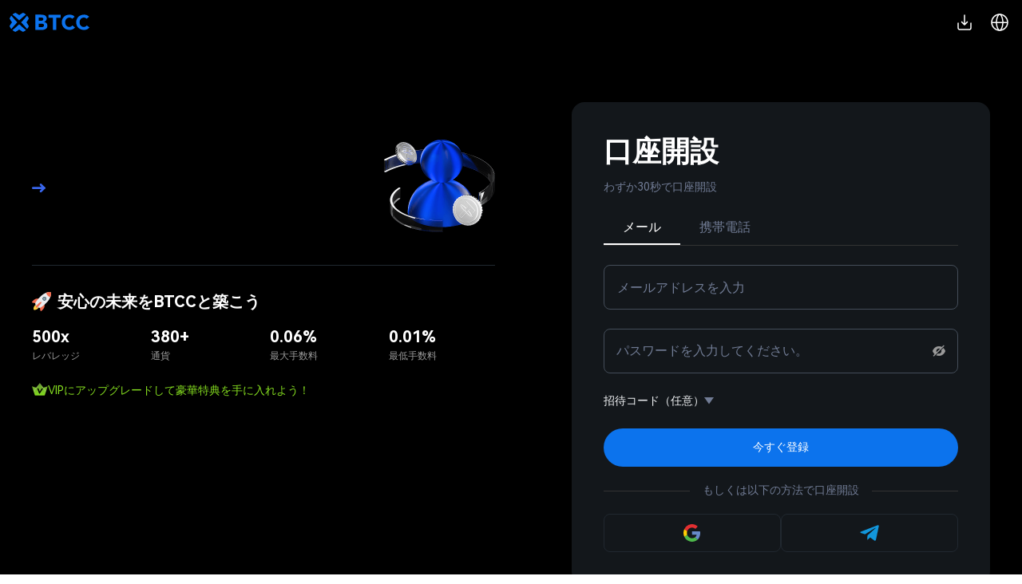

--- FILE ---
content_type: text/html; charset=utf-8
request_url: https://www.btcc.com/ja-JP/register?utm_source=GW_SEO&inviteCode=%20&utm_medium=history&utm_campaign=FACTR
body_size: 74701
content:
<!DOCTYPE html><html dir="ltr" translate="no" lang="ja-JP"><head><meta charSet="utf-8"/><meta http-equiv="X-UA-Compatible" content="chrome=1,IE=Edge"/><meta name="apple-mobile-web-app-capable" content="yes"/><meta name="full-screen" content="yes"/><meta name="x5-fullscreen" content="true"/><meta name="viewport" content="width=device-width, initial-scale=1.0,maximum-scale=5.0, minimum-scale=1.0, user-scalable=no,viewport-fit=cover"/><link rel="alternate" href="https://www.btcc.com/en-US/register" hrefLang="en-US"/><link rel="alternate" href="https://www.btcc.com/zh-CN/register" hrefLang="zh-CN"/><link rel="alternate" href="https://www.btcc.com/zh-TW/register" hrefLang="zh-TW"/><link rel="alternate" href="https://www.btcc.com/ko-KR/register" hrefLang="ko-KR"/><link rel="alternate" href="https://www.btcc.com/ja-JP/register" hrefLang="x-default"/><link rel="alternate" href="https://www.btcc.com/en-CA/register" hrefLang="en-CA"/><link rel="alternate" href="https://www.btcc.com/en-AU/register" hrefLang="en-AU"/><link rel="alternate" href="https://www.btcc.com/tr-TR/register" hrefLang="tr-TR"/><link rel="alternate" href="https://www.btcc.com/es-ES/register" hrefLang="es-ES"/><link rel="alternate" href="https://www.btcc.com/ar-EG/register" hrefLang="ar-EG"/><link rel="alternate" href="https://www.btcc.com/ar-AE/register" hrefLang="ar-AE"/><link rel="alternate" href="https://www.btcc.com/ar-SA/register" hrefLang="ar-SA"/><link rel="alternate" href="https://www.btcc.com/pt-PT/register" hrefLang="pt-PT"/><link rel="alternate" href="https://www.btcc.com/fr-FR/register" hrefLang="fr-FR"/><link rel="alternate" href="https://www.btcc.com/de-DE/register" hrefLang="de-DE"/><link rel="alternate" href="https://www.btcc.com/ru-RU/register" hrefLang="ru-RU"/><link rel="alternate" href="https://www.btcc.com/th-TH/register" hrefLang="th-TH"/><link rel="alternate" href="https://www.btcc.com/es-MX/register" hrefLang="es-MX"/><link rel="alternate" href="https://www.btcc.com/pt-BR/register" hrefLang="pt-BR"/><link rel="alternate" href="https://www.btcc.com/en-IN/register" hrefLang="en-IN"/><link rel="alternate" href="https://www.btcc.com/vi-VN/register" hrefLang="vi-VN"/><script defer="" async="">(function(w,d,s,l,i){w[l]=w[l]||[];w[l].push({'gtm.start':
new Date().getTime(),event:'gtm.js'});var f=d.getElementsByTagName(s)[0],
j=d.createElement(s),dl=l!='dataLayer'?'&l='+l:'';j.async=true;j.src=
'https://www.googletagmanager.com/gtm.js?id='+i+dl;f.parentNode.insertBefore(j,f);
})(window,document,'script','dataLayer','GTM-P96LV5S');</script><title>🙋🏻‍♂️一緒に安心安全の暗号資産 #BTCC取引所 で、取引してみませんか？</title><meta name="description" content="👉🏻 今すぐ招待コードで口座開設： 
https://www.btcc.com/ja-JP/register?inviteCode= &amp;utm_source=refferal"/><meta property="og:title" content="🙋🏻‍♂️一緒に安心安全の暗号資産 #BTCC取引所 で、取引してみませんか？"/><meta property="og:description" content="👉🏻 今すぐ招待コードで口座開設： 
https://www.btcc.com/ja-JP/register?inviteCode= &amp;utm_source=refferal"/><meta name="twitter:card" content="summary_large_image"/><meta name="twitter:title" content="🙋🏻‍♂️一緒に安心安全の暗号資産 #BTCC取引所 で、取引してみませんか？"/><meta name="twitter:description" content="👉🏻 今すぐ招待コードで口座開設： 
https://www.btcc.com/ja-JP/register?inviteCode= &amp;utm_source=refferal"/><meta name="twitter:image" content="https://img.btuserlog.com/uploadLocal/cms/upload/2023928/1695889305765_knkyo.jpg"/><meta name="og:image" content="https://img.btuserlog.com/uploadLocal/cms/upload/2023928/1695889305765_knkyo.jpg"/><link rel="canonical" href="https://www.btcc.com/ja-JP/register"/><meta name="next-head-count" content="39"/><meta name="application-name" content="BTCC"/><meta name="apple-mobile-web-app-status-bar-style" content="black-translucent"/><meta name="apple-mobile-web-app-title" content="BTCC"/><meta name="format-detection" content="telephone=no"/><meta name="mobile-web-app-capable" content="yes"/><meta name="msapplication-TileColor" content="#333"/><meta name="msapplication-tap-highlight" content="no"/><meta name="theme-color" content="#333"/><meta name="google" content="notranslate"/><link rel="shortcut icon" href="/favicon.ico"/><script src="/common.js"></script><script src="/trading-view-pro/charting_library/charting_library.standalone.js?v=8970"></script><script src="/trading-view-pro/datafeeds/udf/dist/bundle.js?v=8970"></script><script async="" defer="" src="https://www.googletagmanager.com/gtag/js?id=G-E4GG1NR17Y"></script><script>window.dataLayer = window.dataLayer || [];
                      function gtag(){dataLayer.push(arguments);}
                      gtag('js', new Date());
                      gtag('config', "G-E4GG1NR17Y");</script><link rel="preload" href="/_next/static/css/290d480cfd090975.css" as="style"/><link rel="stylesheet" href="/_next/static/css/290d480cfd090975.css" data-n-g=""/><link rel="preload" href="/_next/static/css/998b518589e49f64.css" as="style"/><link rel="stylesheet" href="/_next/static/css/998b518589e49f64.css" data-n-p=""/><link rel="preload" href="/_next/static/css/f4ffb5a2b37f7c3a.css" as="style"/><link rel="stylesheet" href="/_next/static/css/f4ffb5a2b37f7c3a.css" data-n-p=""/><link rel="preload" href="/_next/static/css/f8b76ae3a136a93b.css" as="style"/><link rel="stylesheet" href="/_next/static/css/f8b76ae3a136a93b.css" data-n-p=""/><link rel="preload" href="/_next/static/css/983d718c4bc753c5.css" as="style"/><link rel="stylesheet" href="/_next/static/css/983d718c4bc753c5.css" data-n-p=""/><link rel="preload" href="/_next/static/css/5af4abbea7ca455b.css" as="style"/><link rel="stylesheet" href="/_next/static/css/5af4abbea7ca455b.css" data-n-p=""/><noscript data-n-css=""></noscript><script defer="" nomodule="" src="/_next/static/chunks/polyfills-c67a75d1b6f99dc8.js"></script><script src="/_next/static/chunks/webpack-d44dd94f4016262b.js" defer=""></script><script src="/_next/static/chunks/framework-f8115f7fae64930e.js" defer=""></script><script src="/_next/static/chunks/main-fa94e5408fece1b3.js" defer=""></script><script src="/_next/static/chunks/pages/_app-5364521054a6fb0e.js" defer=""></script><script src="/_next/static/chunks/06f6b0c0-00b99a53432f026f.js" defer=""></script><script src="/_next/static/chunks/41664-2a0c0014df97a1fb.js" defer=""></script><script src="/_next/static/chunks/53229-c2060c54b8ec05ed.js" defer=""></script><script src="/_next/static/chunks/74897-c15e954d147627c3.js" defer=""></script><script src="/_next/static/chunks/87536-4820b76ac92e65c5.js" defer=""></script><script src="/_next/static/chunks/19491-8e533dcbefbfd290.js" defer=""></script><script src="/_next/static/chunks/21876-233eeea546960f07.js" defer=""></script><script src="/_next/static/chunks/76743-1f1e4fe52b490f10.js" defer=""></script><script src="/_next/static/chunks/1314-5f62a9e96f29c553.js" defer=""></script><script src="/_next/static/chunks/93083-fc844040764ddc9d.js" defer=""></script><script src="/_next/static/chunks/55299-57396d7a541fcf43.js" defer=""></script><script src="/_next/static/chunks/85348-b031e76a7b53d25b.js" defer=""></script><script src="/_next/static/chunks/72516-0bb938c8a78b58f7.js" defer=""></script><script src="/_next/static/chunks/53868-fdae754fab6c299e.js" defer=""></script><script src="/_next/static/chunks/36146-d51f4850642f3686.js" defer=""></script><script src="/_next/static/chunks/8882-254780ce7073fffc.js" defer=""></script><script src="/_next/static/chunks/22444-84400b4565072f43.js" defer=""></script><script src="/_next/static/chunks/36668-aa477aaa6df6d58e.js" defer=""></script><script src="/_next/static/chunks/97593-1b248959d85b20bd.js" defer=""></script><script src="/_next/static/chunks/312-3054ac45eddd6caf.js" defer=""></script><script src="/_next/static/chunks/79308-d89bcacde0a3bf4b.js" defer=""></script><script src="/_next/static/chunks/34378-53c087a057e79b92.js" defer=""></script><script src="/_next/static/chunks/pages/register-38d9c89eef26039f.js" defer=""></script><script src="/_next/static/5VgK-4G5Zky8GYEfs8YXk/_buildManifest.js" defer=""></script><script src="/_next/static/5VgK-4G5Zky8GYEfs8YXk/_ssgManifest.js" defer=""></script></head><body class=" main-theme-dark"><svg xmlns="http://www.w3.org/2000/svg" style="position:absolute;width:0;height:0;overflow:hidden"><symbol id="arrow-left" viewBox="0 0 24 24" fill="none"><path d="M20.9998 11.9999H2.99982M2.99982 11.9999L11.4998 3.49994M2.99982 11.9999L11.4998 20.4999" stroke="currentColor" stroke-width="1.5" stroke-linecap="round" stroke-linejoin="round"></path></symbol><symbol id="arrow-right" viewBox="0 0 24 24" fill="none"><path d="M3.00018 11.9999H21.0002M21.0002 11.9999L12.5002 3.49994M21.0002 11.9999L12.5002 20.4999" stroke="currentColor" stroke-width="1.5" stroke-linecap="round" stroke-linejoin="round"></path></symbol><symbol id="arrow-separate-vertical" viewBox="0 0 24 24" fill="none"><path d="M17.9995 11L12.848 5.84853C12.3794 5.3799 11.6196 5.3799 11.151 5.84853L5.99951 11" fill="currentColor"></path><path d="M17.9995 13L12.848 18.1515C12.3794 18.6201 11.6196 18.6201 11.151 18.1515L5.99951 13" fill="currentColor"></path></symbol><symbol id="assets-fill" viewBox="0 0 24 24" fill="none"><path d="M19 7.5V5.18182C19 3.97683 18.0232 3 16.8182 3H5.18182C3.97683 3 3 3.97683 3 5.18182V9.5" stroke="currentColor" stroke-width="1.5"></path><path fill-rule="evenodd" clip-rule="evenodd" d="M2.25 9.18182C2.25 7.56262 3.56262 6.25 5.18182 6.25H18.8182C20.4374 6.25 21.75 7.56262 21.75 9.18182V18.8182C21.75 20.4374 20.4374 21.75 18.8182 21.75H5.18182C3.56262 21.75 2.25 20.4374 2.25 18.8182V9.18182ZM13 11.25C12.5858 11.25 12.25 11.5858 12.25 12C12.25 12.4142 12.5858 12.75 13 12.75H17C17.4142 12.75 17.75 12.4142 17.75 12C17.75 11.5858 17.4142 11.25 17 11.25H13Z" fill="currentColor"></path></symbol><symbol id="assets" viewBox="0 0 24 24" fill="none"><path d="M19 7.5V5.18182C19 3.97683 18.0232 3 16.8182 3H5.18182C3.97683 3 3 3.97683 3 5.18182V9.5" stroke="currentColor" stroke-width="1.5"></path><rect x="3" y="7" width="18" height="14" rx="2.18182" stroke="currentColor" stroke-width="1.5"></rect><path d="M17 12H13" stroke="currentColor" stroke-width="1.5" stroke-linecap="round"></path></symbol><symbol id="bell" viewBox="0 0 24 24" fill="none"><path d="M18 8.4C18 6.70261 17.3679 5.07475 16.2426 3.87452C15.1174 2.67428 13.5913 2 12 2C10.4087 2 8.88258 2.67428 7.75736 3.87452C6.63214 5.07475 6 6.70261 6 8.4C6 15.8667 3 18 3 18H21C21 18 18 15.8667 18 8.4Z" stroke="currentColor" stroke-width="1.5" stroke-linecap="round" stroke-linejoin="round"></path><path d="M13.73 21C13.5542 21.3031 13.3019 21.5547 12.9982 21.7295C12.6946 21.9044 12.3504 21.9965 12 21.9965C11.6496 21.9965 11.3054 21.9044 11.0018 21.7295C10.6982 21.5547 10.4458 21.3031 10.27 21" stroke="currentColor" stroke-width="1.5" stroke-linecap="round" stroke-linejoin="round"></path></symbol><symbol id="brand" viewBox="0 0 32 32" fill="none"><path fill-rule="evenodd" clip-rule="evenodd" d="M24.7755 1.17116C23.2953 0.338137 22.344 0 22.344 0C22.344 0 20.3054 1.11053 19.2136 1.77645C17.9838 2.52715 15.9993 4.00342 15.9993 4.00342C15.9993 4.00342 14.0154 2.52715 12.7851 1.77645C11.6938 1.11053 9.6556 0 9.6556 0C9.6556 0 8.70429 0.338137 7.22409 1.17116C5.74388 2.00417 4.76941 3.00478 4.76941 3.00478C4.76941 3.00478 8.45438 5.95584 10.393 7.67708C12.3311 9.39783 15.9998 12.8112 15.9998 12.8112C15.9998 12.8112 19.6685 9.39783 21.6066 7.67708C23.5447 5.95584 27.2297 3.00478 27.2297 3.00478C27.2297 3.00478 26.2557 2.00417 24.7755 1.17116Z" fill="currentColor"></path><path fill-rule="evenodd" clip-rule="evenodd" d="M7.22424 30.8293C8.70444 31.6624 9.65575 32 9.65575 32C9.65575 32 11.6944 30.89 12.7857 30.224C14.0155 29.4733 16 27.9971 16 27.9971C16 27.9971 17.9839 29.4733 19.2142 30.224C20.3055 30.89 22.3442 32 22.3442 32C22.3442 32 23.296 31.6619 24.7757 30.8293C26.2559 29.9963 27.2299 28.9957 27.2299 28.9957C27.2299 28.9957 23.5454 26.0447 21.6068 24.3234C19.6687 22.6027 16 19.1893 16 19.1893C16 19.1893 12.3313 22.6027 10.3931 24.3234C8.45454 26.0447 4.77006 28.9957 4.77006 28.9957C4.77006 28.9957 5.74404 29.9963 7.22424 30.8293Z" fill="currentColor"></path><path fill-rule="evenodd" clip-rule="evenodd" d="M30.8289 24.7871C31.6619 23.3069 32 22.3556 32 22.3556C32 22.3556 30.8895 20.3169 30.2236 19.2256C29.4729 17.9953 27.9966 16.0113 27.9966 16.0113C27.9966 16.0113 29.4729 14.0274 30.2236 12.7971C30.8895 11.7058 32 9.66709 32 9.66709C32 9.66709 31.6614 8.71577 30.8289 7.23556C29.9958 5.75535 28.9952 4.78087 28.9952 4.78087C28.9952 4.78087 26.0442 8.46587 24.323 10.4045C22.6022 12.3426 19.1888 16.0113 19.1888 16.0113C19.1888 16.0113 22.6022 19.6801 24.323 21.6182C26.0442 23.5568 28.9952 27.2413 28.9952 27.2413C28.9952 27.2413 29.9958 26.2673 30.8289 24.7871Z" fill="currentColor"></path><path fill-rule="evenodd" clip-rule="evenodd" d="M1.17065 7.23548C0.338134 8.71569 0 9.66701 0 9.66701C0 9.66701 1.11003 11.7057 1.77595 12.797C2.52664 14.0273 4.0029 16.0113 4.0029 16.0113C4.0029 16.0113 2.52664 17.9952 1.77595 19.2255C1.11003 20.3168 0 22.3555 0 22.3555C0 22.3555 0.338134 23.3068 1.17065 24.787C2.00367 26.2673 3.00427 27.2412 3.00427 27.2412C3.00427 27.2412 5.95531 23.5562 7.67654 21.6181C9.39728 19.68 12.8107 16.0108 12.8107 16.0108C12.8107 16.0108 9.39728 12.3425 7.67654 10.4044C5.95531 8.46579 3.00427 4.78079 3.00427 4.78079C3.00427 4.78079 2.00367 5.75527 1.17065 7.23548Z" fill="currentColor"></path></symbol><symbol id="brand-c" viewBox="0 0 20 20" fill="none"><path d="M11.9584 13.8026C10.9553 12.8831 10 11.9932 10 11.9932C10 11.9932 9.13899 12.7952 8.19365 13.6637L8.0438 13.8012C7.4926 14.3069 6.92684 14.8218 6.49723 15.2033C6.10027 15.5558 5.58542 15.9925 5.07265 16.4202L4.919 16.5481C3.92225 17.3768 2.97905 18.1362 2.97905 18.1362C3.44103 18.5829 3.95877 18.9681 4.51941 19.2822L4.51325 19.2668C4.99991 19.5499 5.50768 19.795 6.03204 20C6.03204 20 6.55613 19.7152 7.11173 19.4011L7.24543 19.3253C7.51303 19.1731 7.77881 19.0189 7.98829 18.8909C8.11666 18.8129 8.25803 18.7222 8.4045 18.6252L8.53112 18.5407L8.59502 18.4976L8.72332 18.4101C9.36506 17.97 9.99692 17.4985 9.99692 17.4985L10.029 17.5224L10.0674 17.551C10.3397 17.7532 11.3401 18.4896 12.0055 18.8909C12.215 19.0189 12.4808 19.1731 12.7484 19.3253L12.8821 19.4011C13.4377 19.7152 13.9618 20 13.9618 20C14.4861 19.7961 14.9939 19.552 15.4806 19.2699C16.0413 18.9558 16.559 18.5706 17.021 18.1238C17.021 18.1238 15.8759 17.2053 14.776 16.2877L14.623 16.1598C14.2162 15.8191 13.8234 15.4845 13.5059 15.2033C13.1153 14.8575 12.6119 14.4007 12.1091 13.9406L11.9584 13.8026Z" fill="#3966EC"></path><path d="M4.79975 6.50647C3.72458 5.29575 1.87924 2.99137 1.87924 2.99137C1.43254 3.45338 1.04735 3.97111 0.73321 4.53173L0.730129 4.52249C0.448031 5.00921 0.203929 5.51698 0 6.04128C0 6.04128 0.284829 6.56537 0.598872 7.12097L0.674672 7.25467C0.826871 7.52227 0.981089 7.78805 1.10906 7.99754C1.1871 8.12539 1.27781 8.26641 1.3748 8.41268L1.45932 8.53914L1.50245 8.60299L1.5899 8.73121C2.03 9.37273 2.50154 10.0062 2.50154 10.0062L2.47758 10.0382L2.44898 10.0767C2.24678 10.3489 1.51043 11.3494 1.10906 12.0148C0.981089 12.2243 0.826871 12.4901 0.674672 12.7577L0.598872 12.8914C0.284829 13.447 0 13.971 0 13.971C0.205024 14.4954 0.450153 15.0032 0.73321 15.4898C1.04735 16.0505 1.43254 16.5682 1.87924 17.0302L1.8851 17.0229C1.96468 16.9238 2.84042 15.834 3.71534 14.7853L3.84327 14.6322C4.18394 14.2255 4.51855 13.8327 4.79975 13.5151C5.14559 13.1245 5.60234 12.6211 6.06247 12.1183L6.2005 11.9676C7.11995 10.9646 8.00986 10.0092 8.00986 10.0092C8.00986 10.0092 7.20787 9.14823 6.33943 8.20289L6.20186 8.05304C5.69621 7.50184 5.18127 6.93608 4.79975 6.50647Z" fill="#3966EC"></path><path d="M19.2699 4.52249C18.9557 3.96186 18.5705 3.44413 18.1238 2.98213C18.1238 2.98213 17.2053 4.1272 16.2877 5.22707L16.1598 5.38012C15.8191 5.78685 15.4845 6.17966 15.2033 6.49723C14.897 6.84315 14.5027 7.27784 14.0956 7.72235L13.8232 8.01927L13.6871 8.16719C12.805 9.12544 11.9809 10.0062 11.9809 10.0062C11.9809 10.0062 12.8073 10.8845 13.6891 11.8424L13.8251 11.9903L14.0294 12.2131L14.0972 12.2873L14.2321 12.4351C14.5898 12.8276 14.9303 13.206 15.2002 13.5151C15.5661 13.934 16.0262 14.4811 16.4723 15.0185L16.5993 15.1716C17.3999 16.1383 18.1208 17.0302 18.1208 17.0302C18.5675 16.5683 18.9527 16.0505 19.2668 15.4898C19.5499 15.0032 19.795 14.4954 20 13.971C20 13.971 19.7152 13.447 19.4011 12.8914L19.3253 12.7577C19.1731 12.4901 19.0189 12.2243 18.8909 12.0148C18.8129 11.8864 18.7222 11.7451 18.6252 11.5986L18.5407 11.472L18.4976 11.4081L18.4101 11.2798C17.97 10.638 17.4985 10.0062 17.4985 10.0062L17.5224 9.97409L17.551 9.93564C17.7532 9.66339 18.4896 8.66297 18.8909 7.99754C19.0189 7.78805 19.1731 7.52227 19.3253 7.25467L19.4011 7.12097C19.7152 6.56537 20 6.04128 20 6.04128C19.796 5.517 19.5519 5.00923 19.2699 4.52249Z" fill="#3966EC"></path><path d="M15.4837 0.73013C14.9969 0.448107 14.4891 0.204008 13.9649 0C13.9649 0 13.4408 0.28483 12.8852 0.598872L12.7515 0.674673C12.4839 0.826871 12.2181 0.981089 12.0086 1.10906C11.8808 1.1871 11.7397 1.27781 11.5935 1.3748L11.467 1.45932L11.4032 1.50245L11.275 1.5899C10.6334 2.03 10 2.50154 10 2.50154L9.96793 2.47758L9.92948 2.44898C9.65722 2.24678 8.65681 1.51043 7.99137 1.10906C7.78189 0.981089 7.51611 0.826871 7.24851 0.674673L7.11481 0.598872C6.55921 0.28483 6.03512 0 6.03512 0C5.51076 0.205002 5.00299 0.450132 4.51633 0.733211C3.95565 1.04726 3.43791 1.43246 2.97597 1.87924C2.97597 1.87924 4.12104 2.79774 5.2209 3.71534L5.37396 3.84327C5.78069 4.18394 6.1735 4.51855 6.49107 4.79975C6.88162 5.14559 7.38502 5.60234 7.88782 6.06247L8.03852 6.2005C9.04161 7.11995 9.99692 8.00986 9.99692 8.00986C9.99692 8.00986 10.9992 7.07624 12.0293 6.13287L12.2554 5.92599C12.7071 5.51337 13.1504 5.1119 13.5028 4.79975C13.841 4.50012 14.2638 4.14066 14.6976 3.778L14.8511 3.64996L14.9279 3.58602L15.0815 3.45862C16.0261 2.67585 16.9212 1.95679 17.0106 1.8851L17.0179 1.87924C16.5558 1.43257 16.0381 1.04738 15.4775 0.733211L15.4837 0.73013Z" fill="#3966EC"></path></symbol><symbol id="calculator" viewBox="0 0 24 24" fill="none"><path d="M13 15H19" stroke="currentColor" stroke-width="1.5" stroke-linecap="round"></path><path d="M13 18.5H19" stroke="currentColor" stroke-width="1.5" stroke-linecap="round"></path><path d="M5 7H8M8 7H11M8 7V4M8 7V10" stroke="currentColor" stroke-width="1.5" stroke-linecap="round" stroke-linejoin="round"></path><path d="M19 5L4.70715 18.7071" stroke="currentColor" stroke-width="1.5" stroke-linecap="round"></path></symbol><symbol id="caret-down" viewBox="0 0 8 6" fill="none"><path d="M7.25904 0.585938C7.35035 0.586143 7.4397 0.612387 7.51662 0.661591C7.59353 0.710794 7.65482 0.780915 7.69329 0.863725C7.73175 0.946535 7.7458 1.0386 7.73378 1.12911C7.72177 1.21963 7.68418 1.30483 7.62544 1.37474L4.36784 5.24114C4.32278 5.29466 4.26657 5.33768 4.20314 5.3672C4.13971 5.39671 4.0706 5.412 4.00064 5.412C3.93068 5.412 3.86156 5.39671 3.79814 5.3672C3.73471 5.33768 3.67849 5.29466 3.63344 5.24114L0.374239 1.37474C0.315497 1.30483 0.277912 1.21963 0.265895 1.12911C0.253877 1.0386 0.267925 0.946535 0.306391 0.863725C0.344856 0.780915 0.406143 0.710794 0.48306 0.661591C0.559976 0.612387 0.649331 0.586143 0.740639 0.585938H7.25904Z" fill="currentColor"></path></symbol><symbol id="check-circle-fill" viewBox="0 0 25 24" fill="none"><path fill-rule="evenodd" clip-rule="evenodd" d="M12.3633 1.24994C6.42625 1.24994 1.61331 6.06288 1.61331 11.9999C1.61331 17.937 6.42625 22.7499 12.3633 22.7499C18.3004 22.7499 23.1133 17.937 23.1133 11.9999C23.1133 6.06288 18.3004 1.24994 12.3633 1.24994ZM7.89375 11.9696C7.60086 11.6767 7.12599 11.6767 6.83309 11.9696C6.5402 12.2625 6.5402 12.7373 6.83309 13.0302L9.83309 16.0302C10.126 16.3231 10.6009 16.3231 10.8937 16.0302L17.8937 9.03027C18.1866 8.73738 18.1866 8.2625 17.8937 7.96961C17.6008 7.67672 17.126 7.67672 16.8331 7.96961L10.3634 14.4392L7.89375 11.9696Z" fill="currentColor"></path></symbol><symbol id="check-square-fill" viewBox="0 0 24 24" fill="none"><path fill-rule="evenodd" clip-rule="evenodd" d="M3.38462 2C2.61992 2 2 2.61991 2 3.38462V20.6154C2 21.3801 2.61991 22 3.38462 22H20.6154C21.3801 22 22 21.3801 22 20.6154V3.38462C22 2.61992 21.3801 2 20.6154 2H3.38462ZM17.6721 8.95418C17.9725 8.65378 17.9725 8.16673 17.6721 7.86633C17.3717 7.56593 16.8847 7.56593 16.5843 7.86633L9.94872 14.5018L7.41572 11.9689C7.11532 11.6685 6.62827 11.6685 6.32787 11.9689C6.02747 12.2693 6.02747 12.7563 6.32787 13.0567L9.40479 16.1336C9.70519 16.4341 10.1922 16.4341 10.4926 16.1336L17.6721 8.95418Z" fill="currentColor"></path></symbol><symbol id="checkbox" viewBox="0 0 24 24" fill="none"><rect x="2.75" y="2.75" width="18.5" height="18.5" rx="1.25" stroke="currentColor" stroke-width="1.5"></rect></symbol><symbol id="chevron-down" viewBox="0 0 24 24" fill="none"><path d="M6 9L12 15L18 9" stroke="currentColor" stroke-width="1.5" stroke-linecap="round" stroke-linejoin="round"></path></symbol><symbol id="chevron-left" viewBox="0 0 24 24" fill="none"><path d="M15 6L9 12L15 18" stroke="currentColor" stroke-width="1.5" stroke-linecap="round" stroke-linejoin="round"></path></symbol><symbol id="chevron-right" viewBox="0 0 24 24" fill="none"><path d="M9 6L15 12L9 18" stroke="currentColor" stroke-width="1.5" stroke-linecap="round" stroke-linejoin="round"></path></symbol><symbol id="chevron-up" viewBox="0 0 24 24" fill="none"><path d="M6 15L12 9L18 15" stroke="currentColor" stroke-width="1.5" stroke-linecap="round" stroke-linejoin="round"></path></symbol><symbol id="circle-user" viewBox="0 0 24 24" fill="none"><path d="M12 2C6.47715 2 2 6.47715 2 12C2 17.5228 6.47715 22 12 22C17.5228 22 22 17.5228 22 12C22 6.47715 17.5228 2 12 2Z" stroke="currentColor" stroke-width="1.5" stroke-linecap="round" stroke-linejoin="round"></path><path d="M4.271 18.3457C4.271 18.3457 6.50002 15.5 12 15.5C17.5 15.5 19.7291 18.3457 19.7291 18.3457" stroke="currentColor" stroke-width="1.5" stroke-linecap="round" stroke-linejoin="round"></path><path d="M12 12C13.6569 12 15 10.6569 15 9C15 7.34315 13.6569 6 12 6C10.3431 6 9 7.34315 9 9C9 10.6569 10.3431 12 12 12Z" stroke="currentColor" stroke-width="1.5" stroke-linecap="round" stroke-linejoin="round"></path></symbol><symbol id="close" viewBox="0 0 24 24" fill="none"><path d="M6.75824 17.2426L12.0009 12M12.0009 12L17.2435 6.75739M12.0009 12L6.75824 6.75739M12.0009 12L17.2435 17.2426" stroke="currentColor" stroke-width="1.5" stroke-linecap="round" stroke-linejoin="round"></path></symbol><symbol id="contract" viewBox="0 0 24 24" fill="none"><path d="M3 5C3 3.89543 3.89543 3 5 3H16C17.1046 3 18 3.89543 18 5V21H5C3.89543 21 3 20.1046 3 19V5Z" stroke="currentColor" stroke-width="1.5"></path><path d="M18 10C18 9.44772 18.4477 9 19 9H20C20.5523 9 21 9.44772 21 10V20C21 20.5523 20.5523 21 20 21H18V10Z" stroke="currentColor" stroke-width="1.5"></path><path d="M13 9.30769C12.4292 8.78078 11.4239 8.41427 10.5 8.39132M10.5 8.39132C9.40071 8.36402 8.41667 8.82307 8.41667 10.0769C8.41667 12.3846 13 11.2308 13 13.5385C13 14.8547 11.7802 15.4202 10.5 15.3777M10.5 8.39132V7M8 14.3077C8.53707 14.9687 9.53565 15.3457 10.5 15.3777M10.5 15.3777V17" stroke="currentColor" stroke-width="1.5" stroke-linecap="round" stroke-linejoin="round"></path></symbol><symbol id="convert" viewBox="0 0 24 24" fill="none"><path d="M20.2556 8.4C18.8667 5.22137 15.695 3 12.0044 3C7.33757 3 3.50038 6.55201 3.04883 11.1" stroke="currentColor" stroke-width="1.5" stroke-linecap="round" stroke-linejoin="round"></path><path d="M20.4629 8.39844C20.7612 8.39844 21.0029 8.15667 21.0029 7.85844V3.89844" stroke="currentColor" stroke-width="1.5" stroke-linecap="round" stroke-linejoin="round"></path><path d="M3.79492 15.5984C5.18373 18.7771 8.35547 20.9984 12.0461 20.9984C16.7128 20.9984 20.5501 17.4464 21.0016 12.8984" stroke="currentColor" stroke-width="1.5" stroke-linecap="round" stroke-linejoin="round"></path><path d="M3.58883 15.6016C3.2906 15.6016 3.04883 15.8433 3.04883 16.1416V20.1016" stroke="currentColor" stroke-width="1.5" stroke-linecap="round" stroke-linejoin="round"></path><rect x="9" y="12" width="4.24604" height="4.24604" rx="1" transform="rotate(-45 9 12)" stroke="currentColor" stroke-width="1.5"></rect></symbol><symbol id="copy-trading-fill" viewBox="0 0 24 24" fill="none"><path d="M5 5L1.70758 5.8231C1.3275 5.91813 1.1109 6.31884 1.23961 6.68888L5 17.5001" stroke="currentColor" stroke-width="1.5" stroke-linecap="round"></path><path fill-rule="evenodd" clip-rule="evenodd" d="M4.25 5C4.25 3.48122 5.48122 2.25 7 2.25H19C20.5188 2.25 21.75 3.48122 21.75 5V19C21.75 20.5188 20.5188 21.75 19 21.75H7C5.48122 21.75 4.25 20.5188 4.25 19V5ZM18.5462 10.514C18.83 10.2124 18.8157 9.73774 18.514 9.45385C18.2124 9.16996 17.7377 9.18435 17.4538 9.48598L14.5344 12.5879L12.7882 10.2687C12.4712 9.84765 11.8514 9.81361 11.4902 10.1974L7.45385 14.486C7.16996 14.7876 7.18435 15.2623 7.48598 15.5462C7.78761 15.83 8.26226 15.8157 8.54615 15.514L12.0538 11.7871L13.8001 14.1063C14.1171 14.5274 14.7369 14.5614 15.0981 14.1776L18.5462 10.514Z" fill="currentColor"></path></symbol><symbol id="copy-trading" viewBox="0 0 25 24" fill="none"><rect x="5.25" y="3" width="16" height="18" rx="2" stroke="currentColor" stroke-width="1.5"></rect><path d="M5.24951 4.99988L1.95709 5.82298C1.57701 5.918 1.36041 6.31872 1.48912 6.68876L5.24951 17.4999" stroke="currentColor" stroke-width="1.5" stroke-linecap="round"></path><path d="M8.25 15.0001L12.2863 10.7115C12.3288 10.6664 12.4017 10.6704 12.439 10.7199L14.6492 13.6553C14.6865 13.7049 14.7594 13.7089 14.8019 13.6637L18.25 10.0001" stroke="currentColor" stroke-width="1.5" stroke-linecap="round"></path></symbol><symbol id="dark" viewBox="0 0 24 24" fill="none"><path d="M3 11.5066C3 16.7497 7.25034 21 12.4934 21C16.2209 21 19.4466 18.8518 21 15.7259C12.4934 15.7259 8.27411 11.5066 8.27411 3C5.14821 4.55344 3 7.77915 3 11.5066Z" stroke="currentColor" stroke-width="1.5" stroke-linecap="round" stroke-linejoin="round"></path></symbol><symbol id="demo" viewBox="0 0 24 24" fill="none"><path d="M2 17V7C2 4.79086 3.79086 3 6 3H9.9C10.2314 3 10.5 3.26863 10.5 3.6V20.4C10.5 20.7314 10.2314 21 9.9 21H6C3.79086 21 2 19.2091 2 17Z" stroke="currentColor" stroke-width="1.5"></path><path d="M6.5 9C7.05228 9 7.5 8.55228 7.5 8C7.5 7.44772 7.05228 7 6.5 7C5.94772 7 5.5 7.44772 5.5 8C5.5 8.55228 5.94772 9 6.5 9Z" fill="currentColor" stroke="currentColor" stroke-linecap="round" stroke-linejoin="round"></path><path d="M17.5 17C18.0523 17 18.5 16.5523 18.5 16C18.5 15.4477 18.0523 15 17.5 15C16.9477 15 16.5 15.4477 16.5 16C16.5 16.5523 16.9477 17 17.5 17Z" fill="currentColor" stroke="currentColor" stroke-linecap="round" stroke-linejoin="round"></path><path d="M22 17V7C22 4.79086 20.2091 3 18 3H14.1C13.7686 3 13.5 3.26863 13.5 3.6V20.4C13.5 20.7314 13.7686 21 14.1 21H18C20.2091 21 22 19.2091 22 17Z" stroke="currentColor" stroke-width="1.5"></path></symbol><symbol id="discover-fill" viewBox="0 0 24 24" fill="none"><path fill-rule="evenodd" clip-rule="evenodd" d="M5.5 7.5C3.98122 7.5 2.75 8.73122 2.75 10.25V19C2.75 20.5188 3.98122 21.75 5.5 21.75H8.5C10.0188 21.75 11.25 20.5188 11.25 19V10.25C11.25 8.73122 10.0188 7.5 8.5 7.5H5.5Z" fill="currentColor"></path><path fill-rule="evenodd" clip-rule="evenodd" d="M15.5 3.25C13.9812 3.25 12.75 4.48122 12.75 6V19C12.75 20.5188 13.9812 21.75 15.5 21.75H18.5C20.0188 21.75 21.25 20.5188 21.25 19V6C21.25 4.48122 20.0188 3.25 18.5 3.25H15.5Z" fill="currentColor"></path></symbol><symbol id="discover" viewBox="0 0 24 24" fill="none"><rect x="3.5" y="8.25" width="7" height="12.75" rx="2" stroke="currentColor" stroke-width="1.5"></rect><rect x="13.5" y="4" width="7" height="17" rx="2" stroke="currentColor" stroke-width="1.5"></rect></symbol><symbol id="app-download" viewBox="0 0 24 24" fill="none"><path d="M4 13V19C4 20.1046 4.89543 21 6 21H18C19.1046 21 20 20.1046 20 19V13" stroke="currentColor" stroke-width="1.5" stroke-linecap="round" stroke-linejoin="round"></path><path d="M12 3V15M12 15L8.5 11.5M12 15L15.5 11.5" stroke="currentColor" stroke-width="1.5" stroke-linecap="round" stroke-linejoin="round"></path></symbol><symbol id="download" viewBox="0 0 20 21" fill="none"><path d="M2.57918 8.83203C2.52701 9.21287 2.5 9.60242 2.5 9.9987C2.5 14.417 5.85786 17.9987 10 17.9987C14.1421 17.9987 17.5 14.417 17.5 9.9987C17.5 9.60242 17.473 9.21287 17.4208 8.83203" stroke="currentColor" stroke-width="1.25" stroke-linecap="round"></path><path d="M9.99984 11.3333L9.99984 3M9.99984 11.3333C9.41631 11.3333 8.32611 9.67142 7.9165 9.25M9.99984 11.3333C10.5834 11.3333 11.6736 9.67142 12.0832 9.25" stroke="currentColor" stroke-width="1.25" stroke-linecap="round" stroke-linejoin="round"></path></symbol><symbol id="edit" viewBox="0 0 24 24" fill="none"><path d="M3 21H12H21" stroke="currentColor" stroke-width="1.5" stroke-linecap="round" stroke-linejoin="round"></path><path d="M12.2218 5.82837L15.0503 2.99994L20 7.94969L17.1716 10.7781M12.2218 5.82837L6.61522 11.435C6.42769 11.6225 6.32233 11.8769 6.32233 12.1421V16.6776H10.8579C11.1231 16.6776 11.3774 16.5723 11.565 16.3847L17.1716 10.7781" stroke="currentColor" stroke-width="1.5" stroke-linecap="round" stroke-linejoin="round"></path></symbol><symbol id="enlarge" viewBox="0 0 24 24" fill="none"><path d="M15 9L20 4M20 4V8M20 4H16" stroke="currentColor" stroke-width="1.5" stroke-linecap="round" stroke-linejoin="round"></path><path d="M9 15L4 20M4 20V16M4 20H8" stroke="currentColor" stroke-width="1.5" stroke-linecap="round" stroke-linejoin="round"></path></symbol><symbol id="exchange" viewBox="0 0 24 24" fill="none"><path d="M20 15.5H4L8 19.5M4 8.5H20L16 4.5" stroke="currentColor" stroke-width="1.5" stroke-linecap="round" stroke-linejoin="round"></path></symbol><symbol id="fast-arrow-down" viewBox="0 0 24 24" fill="none"><path d="M6 13L12 19L18 13" stroke="currentColor" stroke-width="1.5" stroke-linecap="round" stroke-linejoin="round"></path><path d="M6 5L12 11L18 5" stroke="currentColor" stroke-width="1.5" stroke-linecap="round" stroke-linejoin="round"></path></symbol><symbol id="fiat" viewBox="0 0 24 24" fill="none"><path d="M22 9V7C22 5.89543 21.1046 5 20 5H4C2.89543 5 2 5.89543 2 7V17C2 18.1046 2.89543 19 4 19H14M22 9H6M22 9V13" stroke="currentColor" stroke-width="1.5" stroke-linecap="round" stroke-linejoin="round"></path><path d="M16.5 16.5H21.5" stroke="currentColor" stroke-width="1.5" stroke-linecap="round"></path><path d="M19 19L19 14" stroke="currentColor" stroke-width="1.5" stroke-linecap="round"></path></symbol><symbol id="four-square" viewBox="0 0 24 24" fill="none"><path d="M21 3.6V12H12V3H20.4C20.7314 3 21 3.26863 21 3.6Z" stroke="currentColor" stroke-width="1.5"></path><path d="M21 20.4V12H12V21H20.4C20.7314 21 21 20.7314 21 20.4Z" stroke="currentColor" stroke-width="1.5"></path><path d="M3 12V3.6C3 3.26863 3.26863 3 3.6 3H12V12H3Z" stroke="currentColor" stroke-width="1.5"></path><path d="M3 12V20.4C3 20.7314 3.26863 21 3.6 21H12V12H3Z" stroke="currentColor" stroke-width="1.5"></path></symbol><symbol id="fullscreen" viewBox="0 0 24 24" fill="none"><path d="M9 9L4 4M4 4V8M4 4H8" stroke="currentColor" stroke-width="1.5" stroke-linecap="round" stroke-linejoin="round"></path><path d="M15 9L20 4M20 4V8M20 4H16" stroke="currentColor" stroke-width="1.5" stroke-linecap="round" stroke-linejoin="round"></path><path d="M9 15L4 20M4 20V16M4 20H8" stroke="currentColor" stroke-width="1.5" stroke-linecap="round" stroke-linejoin="round"></path><path d="M15 15L20 20M20 20V16M20 20H16" stroke="currentColor" stroke-width="1.5" stroke-linecap="round" stroke-linejoin="round"></path></symbol><symbol id="futures" viewBox="0 0 24 24" fill="none"><path d="M3 5C3 3.89543 3.89543 3 5 3H16C17.1046 3 18 3.89543 18 5V21H5C3.89543 21 3 20.1046 3 19V5Z" stroke="currentColor" stroke-width="1.5"></path><path d="M18 10C18 9.44772 18.4477 9 19 9H20C20.5523 9 21 9.44772 21 10V20C21 20.5523 20.5523 21 20 21H18V10Z" stroke="currentColor" stroke-width="1.5"></path><path d="M10.6967 7C11.4071 7 12.0401 7.13206 12.5956 7.39618C13.1512 7.66029 13.5792 8.0337 13.8798 8.51639C14.1894 8.99909 14.3443 9.55009 14.3443 10.1694C14.3443 10.7887 14.1894 11.3397 13.8798 11.8224C13.5792 12.296 13.1512 12.6648 12.5956 12.929C12.0492 13.1931 11.4162 13.3251 10.6967 13.3251H9.96175C9.40946 13.3251 8.96175 13.7729 8.96175 14.3251V16.2691C8.96175 16.6728 8.63453 17 8.23087 17C7.82722 17 7.5 16.6728 7.5 16.2691V8C7.5 7.44772 7.94772 7 8.5 7H10.6967ZM10.5191 12.0546C11.2386 12.0546 11.7942 11.8862 12.1858 11.5492C12.5865 11.2031 12.7869 10.7432 12.7869 10.1694C12.7869 9.59563 12.5865 9.1357 12.1858 8.78962C11.7942 8.44353 11.2386 8.27049 10.5191 8.27049H9.96175C9.40946 8.27049 8.96175 8.71821 8.96175 9.27049V11.0546C8.96175 11.6069 9.40946 12.0546 9.96175 12.0546H10.5191Z" fill="currentColor"></path></symbol><symbol id="help-circle-circle" viewBox="0 0 24 24" fill="none"><path d="M12 22C17.5228 22 22 17.5228 22 12C22 6.47715 17.5228 2 12 2C6.47715 2 2 6.47715 2 12C2 17.5228 6.47715 22 12 22Z" stroke="currentColor" stroke-width="1.5" stroke-linecap="round" stroke-linejoin="round"></path><path d="M9 9.00001C9 5.49998 14.5 5.50001 14.5 9.00001C14.5 11.5 12 10.9999 12 13.9999" stroke="currentColor" stroke-width="1.5" stroke-linecap="round" stroke-linejoin="round"></path><path d="M12 18.011L12.0109 17.9989" stroke="currentColor" stroke-width="1.5" stroke-linecap="round" stroke-linejoin="round"></path></symbol><symbol id="help-circle-fill" viewBox="0 0 24 24" fill="none"><path fill-rule="evenodd" clip-rule="evenodd" d="M1.24969 11.9999C1.24969 6.06288 6.06263 1.24994 11.9997 1.24994C17.9368 1.24994 22.7497 6.06288 22.7497 11.9999C22.7497 17.937 17.9368 22.7499 11.9997 22.7499C6.06263 22.7499 1.24969 17.937 1.24969 11.9999ZM10.3443 7.60307C9.99979 7.89535 9.74969 8.34096 9.74969 8.99995C9.74969 9.41416 9.41391 9.74995 8.99969 9.74995C8.58548 9.74995 8.24969 9.41416 8.24969 8.99995C8.24969 7.90892 8.68705 7.04203 9.37383 6.45931C10.0443 5.89042 10.9116 5.62494 11.7497 5.62494C12.5879 5.62494 13.4551 5.89043 14.1256 6.45932C14.8123 7.04204 15.2497 7.90893 15.2497 8.99995C15.2497 9.76583 15.0535 10.3494 14.7331 10.83C14.4639 11.2339 14.114 11.5461 13.8387 11.7918L13.8363 11.7939C13.8071 11.82 13.7787 11.8453 13.7514 11.8699C13.4442 12.1463 13.2127 12.3742 13.043 12.674C12.8807 12.9608 12.7497 13.3615 12.7497 13.9998C12.7497 14.4141 12.4139 14.7498 11.9997 14.7498C11.5855 14.7498 11.2497 14.4141 11.2497 13.9998C11.2497 13.1382 11.4312 12.4764 11.7376 11.9351C12.0367 11.4068 12.4302 11.0409 12.748 10.7549L12.8202 10.69C13.1204 10.4203 13.3273 10.2346 13.485 9.99797C13.6334 9.77547 13.7497 9.48408 13.7497 8.99995C13.7497 8.34097 13.4996 7.89536 13.1551 7.60308C12.7943 7.29696 12.2865 7.12494 11.7497 7.12494C11.2128 7.12494 10.7051 7.29696 10.3443 7.60307ZM12.5672 18.5007C12.8443 18.1928 12.8193 17.7186 12.5114 17.4415C12.2035 17.1644 11.7293 17.1893 11.4522 17.4972L11.4422 17.5083C11.1651 17.8162 11.1901 18.2904 11.498 18.5675C11.8059 18.8446 12.2801 18.8196 12.5572 18.5118L12.5672 18.5007Z" fill="currentColor"></path></symbol><symbol id="help-circle-square" viewBox="0 0 24 24" fill="none"><path d="M9 9.00001C9 5.49998 14.5 5.50001 14.5 9.00001C14.5 11.5 12 10.9999 12 13.9999" stroke="currentColor" stroke-width="1.5" stroke-linecap="round" stroke-linejoin="round"></path><path d="M12 18.011L12.0109 17.9989" stroke="currentColor" stroke-width="1.5" stroke-linecap="round" stroke-linejoin="round"></path><path d="M4 4C4 3.44772 4.44772 3 5 3H19C19.5523 3 20 3.44772 20 4V20C20 20.5523 19.5523 21 19 21H5C4.44772 21 4 20.5523 4 20V18.2361C4.61375 17.6868 5 16.8885 5 16C5 15.1115 4.61375 14.3132 4 13.7639V10.2361C4.61375 9.68679 5 8.8885 5 8C5 7.1115 4.61375 6.31321 4 5.76389V4Z" stroke="currentColor" stroke-width="1.5"></path></symbol><symbol id="home-fill" viewBox="0 0 24 24" fill="none"><path fill-rule="evenodd" clip-rule="evenodd" d="M3.8136 8.78997C3.302 9.16694 3 9.7646 3 10.4001V18.7579C3 19.8625 3.89543 20.7579 5 20.7579H19C20.1046 20.7579 21 19.8625 21 18.7579V10.4001C21 9.7646 20.698 9.16694 20.1864 8.78997L13.1864 3.63208C12.4809 3.11222 11.5191 3.11222 10.8136 3.63208L3.8136 8.78997ZM13 12.3828C13 12.0376 12.5523 11.7578 12 11.7578C11.4477 11.7578 11 12.0376 11 12.3828V16.1328C11 16.478 11.4477 16.7578 12 16.7578C12.5523 16.7578 13 16.478 13 16.1328V12.3828Z" fill="currentColor"></path></symbol><symbol id="home" viewBox="0 0 24 24" fill="none"><path d="M3.75 10.4C3.75 10.0028 3.93875 9.62929 4.2585 9.39369L11.2585 4.23579C11.6994 3.91089 12.3006 3.91089 12.7415 4.23579L19.7415 9.39369C20.0612 9.62929 20.25 10.0028 20.25 10.4V18.7578C20.25 19.4482 19.6904 20.0078 19 20.0078H5C4.30964 20.0078 3.75 19.4482 3.75 18.7578V10.4Z" stroke="currentColor" stroke-width="1.5"></path><path d="M12 11.7578C12.5523 11.7578 13 12.0376 13 12.3828L13 16.1328C13 16.478 12.5523 16.7578 12 16.7578C11.4477 16.7578 11 16.478 11 16.1328L11 12.3828C11 12.0376 11.4477 11.7578 12 11.7578Z" fill="currentColor"></path></symbol><symbol id="indicator" viewBox="0 0 24 24" fill="none"><path d="M4 4L4 20" stroke="currentColor" stroke-width="1.5" stroke-linecap="round"></path><path d="M20.5 20L4.5 20" stroke="currentColor" stroke-width="1.5" stroke-linecap="round"></path><path d="M7.5 14L9.80699 9.75515C9.96103 9.47171 10.3392 9.40616 10.5796 9.62123L13.877 12.5705C14.0952 12.7657 14.4338 12.7325 14.6098 12.4985L19.5 6" stroke="currentColor" stroke-width="1.5" stroke-linecap="round"></path></symbol><symbol id="info-circle-fill" viewBox="0 0 25 24" fill="none"><path fill-rule="evenodd" clip-rule="evenodd" d="M1.88605 11.9999C1.88605 6.06288 6.69899 1.24994 12.636 1.24994C18.5731 1.24994 23.386 6.06288 23.386 11.9999C23.386 17.937 18.5731 22.7499 12.636 22.7499C6.69899 22.7499 1.88605 17.937 1.88605 11.9999ZM12.636 10.7499C13.0502 10.7499 13.386 11.0857 13.386 11.4999V16.4999C13.386 16.9141 13.0502 17.2499 12.636 17.2499C12.2218 17.2499 11.886 16.9141 11.886 16.4999V11.4999C11.886 11.0857 12.2218 10.7499 12.636 10.7499ZM13.2035 8.00069C13.4806 7.69281 13.4556 7.21859 13.1477 6.9415C12.8398 6.6644 12.3656 6.68936 12.0885 6.99725L12.0785 7.00836C11.8014 7.31624 11.8264 7.79046 12.1343 8.06755C12.4422 8.34465 12.9164 8.31969 13.1935 8.0118L13.2035 8.00069Z" fill="currentColor"></path></symbol><symbol id="language" viewBox="0 0 24 24" fill="none"><path d="M2 12C2 17.5228 6.47715 22 12 22C17.5228 22 22 17.5228 22 12C22 6.47715 17.5228 2 12 2C6.47715 2 2 6.47715 2 12Z" stroke="currentColor" stroke-width="1.5" stroke-linecap="round" stroke-linejoin="round"></path><path d="M13 2.04932C13 2.04932 16 5.99994 16 11.9999C16 17.9999 13 21.9506 13 21.9506" stroke="currentColor" stroke-width="1.5" stroke-linecap="round" stroke-linejoin="round"></path><path d="M11 21.9506C11 21.9506 8 17.9999 8 11.9999C8 5.99994 11 2.04932 11 2.04932" stroke="currentColor" stroke-width="1.5" stroke-linecap="round" stroke-linejoin="round"></path><path d="M2.62964 12.2273H21.3704" stroke="currentColor" stroke-width="1.5" stroke-linecap="round" stroke-linejoin="round"></path></symbol><symbol id="light" viewBox="0 0 24 24" fill="none"><g clip-path="url(#clip0_1088_6646)"><path d="M12 18C15.3137 18 18 15.3137 18 12C18 8.68629 15.3137 6 12 6C8.68629 6 6 8.68629 6 12C6 15.3137 8.68629 18 12 18Z" stroke="currentColor" stroke-width="1.5" stroke-linecap="round" stroke-linejoin="round"></path><path d="M22 12H23" stroke="currentColor" stroke-width="1.5" stroke-linecap="round" stroke-linejoin="round"></path><path d="M12 2V1" stroke="currentColor" stroke-width="1.5" stroke-linecap="round" stroke-linejoin="round"></path><path d="M12 23V22" stroke="currentColor" stroke-width="1.5" stroke-linecap="round" stroke-linejoin="round"></path><path d="M20 20L19 19" stroke="currentColor" stroke-width="1.5" stroke-linecap="round" stroke-linejoin="round"></path><path d="M20 4L19 5" stroke="currentColor" stroke-width="1.5" stroke-linecap="round" stroke-linejoin="round"></path><path d="M4 20L5 19" stroke="currentColor" stroke-width="1.5" stroke-linecap="round" stroke-linejoin="round"></path><path d="M4 4L5 5" stroke="currentColor" stroke-width="1.5" stroke-linecap="round" stroke-linejoin="round"></path><path d="M1 12H2" stroke="currentColor" stroke-width="1.5" stroke-linecap="round" stroke-linejoin="round"></path></g><defs><clipPath id="clip0_1088_6646"><rect width="24" height="24" fill="currentColor"></rect></clipPath></defs></symbol><symbol id="list-ul" viewBox="0 0 16 16" fill="none"><path d="M5 3H14" stroke="currentColor" stroke-linecap="round" stroke-linejoin="round"></path><path d="M2.66699 3.00808L2.67427 3" stroke="currentColor" stroke-width="1.2" stroke-linecap="round" stroke-linejoin="round"></path><path d="M2.66699 8.00807L2.67427 8" stroke="currentColor" stroke-width="1.2" stroke-linecap="round" stroke-linejoin="round"></path><path d="M2.66699 13.0081L2.67427 13" stroke="currentColor" stroke-width="1.2" stroke-linecap="round" stroke-linejoin="round"></path><path d="M5 8H14" stroke="currentColor" stroke-linecap="round" stroke-linejoin="round"></path><path d="M5 13H14" stroke="currentColor" stroke-linecap="round" stroke-linejoin="round"></path></symbol><symbol id="long-arrow-down" viewBox="0 0 24 24" fill="none"><path d="M11.4744 22.5034C11.4812 22.5087 11.4857 22.514 11.4925 22.5219C11.4993 22.5272 11.5038 22.5325 11.5106 22.5378C11.5151 22.5431 11.5219 22.5484 11.5264 22.5511L11.5468 22.567C11.5513 22.5723 11.5558 22.5749 11.5626 22.5776C11.5694 22.5829 11.5784 22.5882 11.5852 22.5935C11.5897 22.5961 11.5942 22.5988 11.5987 22.6041C11.6078 22.6094 11.6146 22.6147 11.6236 22.62L11.6372 22.6279C11.6462 22.6332 11.653 22.6385 11.662 22.6438C11.6666 22.6465 11.6733 22.6491 11.6779 22.6518C11.6846 22.6571 11.6937 22.6597 11.7005 22.665C11.7072 22.6677 11.714 22.6703 11.7208 22.6756C11.7276 22.6783 11.7344 22.6809 11.7411 22.6862C11.7502 22.6889 11.757 22.6942 11.766 22.6968C11.7705 22.6995 11.7773 22.7021 11.7818 22.7048L11.809 22.7127C11.8135 22.7154 11.818 22.7154 11.8248 22.718L11.8519 22.7259C11.8564 22.7286 11.8632 22.7286 11.8677 22.7313C11.8768 22.7339 11.8858 22.7339 11.8926 22.7365C11.8994 22.7365 11.9039 22.7392 11.9107 22.7392C11.9174 22.7418 11.9265 22.7418 11.9355 22.7418C11.9423 22.7418 11.9491 22.7445 11.9559 22.7445C11.9627 22.7445 11.9694 22.7471 11.9785 22.7471C11.9875 22.7471 11.9943 22.7498 12.0033 22.7498L12.0237 22.7498L12.0485 22.7498L12.0553 22.7498L12.0666 22.7498L12.0802 22.7498C12.313 22.7551 12.5503 22.6571 12.7312 22.4504L17.7264 16.754C18.0835 16.346 18.0926 15.6757 17.7445 15.2544C17.3964 14.8358 16.8245 14.8252 16.4652 15.2332L12.9594 19.2313L12.9594 2.80979C12.9594 2.22426 12.5549 1.75 12.0553 1.75C11.5558 1.75 11.1512 2.22426 11.1512 2.80979L11.1512 19.2339L7.52344 15.2226C7.15953 14.8199 6.58768 14.8411 6.24637 15.265C6.08137 15.469 6 15.7313 6 15.991C6 16.2718 6.09493 16.5527 6.2848 16.762L11.436 22.4584C11.4383 22.461 11.4428 22.4637 11.4428 22.4637C11.4496 22.4716 11.4541 22.4769 11.4609 22.4822C11.4631 22.4928 11.4699 22.4981 11.4744 22.5034Z" fill="currentColor"></path></symbol><symbol id="long-arrow-up" viewBox="0 0 24 24" fill="none"><path d="M11.4744 1.49661C11.4812 1.49131 11.4857 1.48601 11.4925 1.47806C11.4993 1.47276 11.5038 1.46746 11.5106 1.46216C11.5151 1.45686 11.5219 1.45157 11.5264 1.44892L11.5468 1.43302C11.5513 1.42772 11.5558 1.42507 11.5626 1.42242C11.5694 1.41712 11.5784 1.41182 11.5852 1.40652C11.5897 1.40387 11.5942 1.40122 11.5987 1.39593C11.6078 1.39063 11.6146 1.38533 11.6236 1.38003L11.6372 1.37208C11.6462 1.36678 11.653 1.36148 11.662 1.35618C11.6666 1.35353 11.6733 1.35088 11.6779 1.34823C11.6846 1.34294 11.6937 1.34029 11.7005 1.33499C11.7072 1.33234 11.714 1.32969 11.7208 1.32439C11.7276 1.32174 11.7344 1.31909 11.7411 1.31379C11.7502 1.31114 11.757 1.30584 11.766 1.30319C11.7705 1.30055 11.7773 1.29789 11.7818 1.29524L11.809 1.2873C11.8135 1.28465 11.818 1.28465 11.8248 1.282L11.8519 1.27405C11.8564 1.2714 11.8632 1.2714 11.8677 1.26875C11.8768 1.2661 11.8858 1.2661 11.8926 1.26345C11.8994 1.26345 11.9039 1.2608 11.9107 1.2608C11.9174 1.25815 11.9265 1.25815 11.9355 1.25815C11.9423 1.25815 11.9491 1.2555 11.9559 1.2555C11.9627 1.2555 11.9694 1.25285 11.9785 1.25285C11.9875 1.25285 11.9943 1.2502 12.0033 1.2502L12.0237 1.2502L12.0485 1.2502L12.0553 1.2502L12.0666 1.2502L12.0802 1.2502C12.313 1.24491 12.5503 1.34294 12.7312 1.5496L17.7264 7.24598C18.0835 7.654 18.0926 8.32432 17.7445 8.74559C17.3964 9.16421 16.8245 9.1748 16.4652 8.76678L12.9594 4.76872L12.9594 21.1902C12.9594 21.7757 12.5549 22.25 12.0553 22.25C11.5558 22.25 11.1512 21.7757 11.1512 21.1902L11.1512 4.76607L7.52344 8.77738C7.15953 9.1801 6.58768 9.15891 6.24637 8.73499C6.08137 8.53098 6 8.26868 6 8.00903C6 7.72819 6.09493 7.44734 6.2848 7.23803L11.436 1.54165C11.4383 1.539 11.4428 1.53635 11.4428 1.53635C11.4496 1.5284 11.4541 1.5231 11.4609 1.5178C11.4631 1.5072 11.4699 1.50191 11.4744 1.49661Z" fill="currentColor"></path></symbol><symbol id="menu" viewBox="0 0 24 24" fill="none"><path d="M3 4.99994H21" stroke="currentColor" stroke-width="1.5" stroke-linecap="round" stroke-linejoin="round"></path><path d="M3 12H21" stroke="currentColor" stroke-width="1.5" stroke-linecap="round" stroke-linejoin="round"></path><path d="M3 19.0001H21" stroke="currentColor" stroke-width="1.5" stroke-linecap="round" stroke-linejoin="round"></path></symbol><symbol id="minus" viewBox="0 0 24 24" fill="none"><path d="M5.99982 12H17.9998" stroke="currentColor" stroke-width="1.5" stroke-linecap="round" stroke-linejoin="round"></path></symbol><symbol id="more" viewBox="0 0 24 24" fill="none"><path d="M20 12.5C20.2761 12.5 20.5 12.2761 20.5 12C20.5 11.7239 20.2761 11.5 20 11.5C19.7239 11.5 19.5 11.7239 19.5 12C19.5 12.2761 19.7239 12.5 20 12.5Z" fill="currentColor" stroke="currentColor" stroke-width="1.5" stroke-linecap="round" stroke-linejoin="round"></path><path d="M12 12.5C12.2761 12.5 12.5 12.2761 12.5 12C12.5 11.7239 12.2761 11.5 12 11.5C11.7239 11.5 11.5 11.7239 11.5 12C11.5 12.2761 11.7239 12.5 12 12.5Z" fill="currentColor" stroke="currentColor" stroke-width="1.5" stroke-linecap="round" stroke-linejoin="round"></path><path d="M4 12.5C4.27614 12.5 4.5 12.2761 4.5 12C4.5 11.7239 4.27614 11.5 4 11.5C3.72386 11.5 3.5 11.7239 3.5 12C3.5 12.2761 3.72386 12.5 4 12.5Z" fill="currentColor" stroke="currentColor" stroke-width="1.5" stroke-linecap="round" stroke-linejoin="round"></path></symbol><symbol id="plus-circle" viewBox="0 0 24 24" fill="none"><path d="M7.99998 12.0001H12M12 12.0001H16M12 12.0001V8.00006M12 12.0001V16.0001" stroke="currentColor" stroke-width="1.5" stroke-linecap="round" stroke-linejoin="round"></path><path d="M12 22.0001C17.5228 22.0001 22 17.5229 22 12.0001C22 6.47721 17.5228 2.00006 12 2.00006C6.47713 2.00006 1.99998 6.47721 1.99998 12.0001C1.99998 17.5229 6.47713 22.0001 12 22.0001Z" stroke="currentColor" stroke-width="1.5" stroke-linecap="round" stroke-linejoin="round"></path></symbol><symbol id="plus" viewBox="0 0 24 24" fill="none"><path d="M6.00018 12H12.0002M12.0002 12H18.0002M12.0002 12V6M12.0002 12V18" stroke="currentColor" stroke-width="1.5" stroke-linecap="round" stroke-linejoin="round"></path></symbol><symbol id="radio-check" viewBox="0 0 24 24" fill="none"><circle cx="12.0008" cy="12" r="8" stroke="currentColor" stroke-width="2"></circle><circle cx="12.0008" cy="12" r="4" fill="currentColor"></circle></symbol><symbol id="radio" viewBox="0 0 24 24" fill="none"><circle cx="11.9983" cy="11.9998" r="8" stroke="currentColor" stroke-width="2"></circle></symbol><symbol id="recharge" viewBox="0 0 24 24" fill="none"><path d="M21 12C21 7.02944 16.9706 3 12 3C7.02944 3 3 7.02944 3 12C3 16.9706 7.02944 21 12 21" stroke="currentColor" stroke-width="1.5" stroke-linecap="round"></path><path d="M16 12C16 9.79086 14.2091 8 12 8C9.79086 8 8 9.79086 8 12C8 14.2091 9.79086 16 12 16" stroke="currentColor" stroke-width="1.5" stroke-linecap="round"></path><path d="M15 18H22" stroke="currentColor" stroke-width="1.5" stroke-linecap="round"></path><path d="M18 15L15 18L18 21" stroke="currentColor" stroke-width="1.5" stroke-linecap="round" stroke-linejoin="round"></path></symbol><symbol id="search" viewBox="0 0 24 24" fill="none"><path d="M17.0004 16.9999L21.0004 20.9999" stroke="currentColor" stroke-width="1.5" stroke-linecap="round" stroke-linejoin="round"></path><path d="M3.00018 11C3.00018 15.4183 6.5819 19 11.0002 19C13.2132 19 15.2163 18.1015 16.6646 16.6493C18.1079 15.2022 19.0002 13.2053 19.0002 11C19.0002 6.58172 15.4185 3 11.0002 3C6.5819 3 3.00018 6.58172 3.00018 11Z" stroke="currentColor" stroke-width="1.5" stroke-linecap="round" stroke-linejoin="round"></path></symbol><symbol id="settings" viewBox="0 0 24 24" fill="none"><path d="M12 15C13.6569 15 15 13.6569 15 12C15 10.3431 13.6569 9 12 9C10.3431 9 9 10.3431 9 12C9 13.6569 10.3431 15 12 15Z" stroke="currentColor" stroke-width="1.5" stroke-linecap="round" stroke-linejoin="round"></path><path d="M19.6224 10.3954L18.5247 7.7448L20 6L18 4L16.2647 5.48295L13.5578 4.36974L12.9353 2H10.981L10.3491 4.40113L7.70441 5.51596L6 4L4 6L5.45337 7.78885L4.3725 10.4463L2 11V13L4.40111 13.6555L5.51575 16.2997L4 18L6 20L7.79116 18.5403L10.397 19.6123L11 22H13L13.6045 19.6132L16.2551 18.5155C16.6969 18.8313 18 20 18 20L20 18L18.5159 16.2494L19.6139 13.598L21.9999 12.9772L22 11L19.6224 10.3954Z" stroke="currentColor" stroke-width="1.5" stroke-linecap="round" stroke-linejoin="round"></path></symbol><symbol id="share-up" viewBox="0 0 24 24" fill="none"><path d="M20 13V19C20 20.1046 19.1046 21 18 21H6C4.89543 21 4 20.1046 4 19V13" stroke="currentColor" stroke-width="1.5" stroke-linecap="round" stroke-linejoin="round"></path><path d="M12 15V3M12 3L8.5 6.5M12 3L15.5 6.5" stroke="currentColor" stroke-width="1.5" stroke-linecap="round" stroke-linejoin="round"></path></symbol><symbol id="share" viewBox="0 0 24 24" fill="none"><path d="M21 3H15M21 3L12 12M21 3V9" stroke="currentColor" stroke-width="1.5" stroke-linecap="round" stroke-linejoin="round"></path><path d="M21 13V19C21 20.1046 20.1046 21 19 21H5C3.89543 21 3 20.1046 3 19V5C3 3.89543 3.89543 3 5 3H11" stroke="currentColor" stroke-width="1.5" stroke-linecap="round"></path></symbol><symbol id="spot" viewBox="0 0 24 24" fill="none"><circle cx="12" cy="12" r="9.5" stroke="currentColor" stroke-width="1.5"></circle><rect x="8.46094" y="12" width="5" height="5" rx="1" transform="rotate(-45 8.46094 12)" stroke="currentColor" stroke-width="1.5"></rect></symbol><symbol id="square-plus" viewBox="0 0 24 24" fill="none"><path d="M9 12H12M12 12H15M12 12V9M12 12V15" stroke="currentColor" stroke-width="1.5" stroke-linecap="round" stroke-linejoin="round"></path><path d="M21 3.6V20.4C21 20.7314 20.7314 21 20.4 21H3.6C3.26863 21 3 20.7314 3 20.4V3.6C3 3.26863 3.26863 3 3.6 3H20.4C20.7314 3 21 3.26863 21 3.6Z" stroke="currentColor" stroke-width="1.5" stroke-linecap="round" stroke-linejoin="round"></path></symbol><symbol id="transfer" viewBox="0 0 24 24" fill="none"><path d="M20 17H4M4 17L8 13M4 17L8 21M4 7H20M20 7L16 3M20 7L16 11" stroke="currentColor" stroke-width="1.5" stroke-linecap="round" stroke-linejoin="round"></path></symbol><symbol id="trash" viewBox="0 0 24 24" fill="none"><path d="M20 9L18.005 20.3463C17.8369 21.3026 17.0062 22 16.0353 22H7.96474C6.99379 22 6.1631 21.3026 5.99496 20.3463L4 9" stroke="currentColor" stroke-width="1.5" stroke-linecap="round" stroke-linejoin="round"></path><path d="M21 6H15.375M15.375 6V4C15.375 2.89543 14.4796 2 13.375 2H10.625C9.52043 2 8.625 2.89543 8.625 4V6M15.375 6H8.625M3 6H8.625" stroke="currentColor" stroke-width="1.5" stroke-linecap="round" stroke-linejoin="round"></path></symbol><symbol id="warning-circle-fill" viewBox="0 0 25 24" fill="none"><path fill-rule="evenodd" clip-rule="evenodd" d="M1.61328 12C1.61328 6.06294 6.42622 1.25 12.3633 1.25C18.3004 1.25 23.1133 6.06294 23.1133 12C23.1133 17.9371 18.3004 22.75 12.3633 22.75C6.42622 22.75 1.61328 17.9371 1.61328 12ZM12.3633 6.25C12.7775 6.25 13.1133 6.58579 13.1133 7V13C13.1133 13.4142 12.7775 13.75 12.3633 13.75C11.9491 13.75 11.6133 13.4142 11.6133 13V7C11.6133 6.58579 11.9491 6.25 12.3633 6.25ZM12.9308 17.5008C13.2079 17.1929 13.1829 16.7187 12.875 16.4416C12.5671 16.1645 12.0929 16.1894 11.8158 16.4973L11.8058 16.5084C11.5287 16.8163 11.5537 17.2905 11.8616 17.5676C12.1695 17.8447 12.6437 17.8197 12.9208 17.5119L12.9308 17.5008Z" fill="currentColor"></path></symbol><symbol id="warning-circle" viewBox="0 0 24 24" fill="none"><path d="M12 7V13" stroke="currentColor" stroke-width="1.7" stroke-linecap="round" stroke-linejoin="round"></path><path d="M12 17.011L12.0109 16.9989" stroke="currentColor" stroke-width="1.7" stroke-linecap="round" stroke-linejoin="round"></path><path d="M12 22C17.5228 22 22 17.5228 22 12C22 6.47715 17.5228 2 12 2C6.47715 2 2 6.47715 2 12C2 17.5228 6.47715 22 12 22Z" stroke="currentColor" stroke-width="1.5" stroke-linecap="round" stroke-linejoin="round"></path></symbol><symbol id="book" viewBox="0 0 16 16" fill="none"><path d="M2.66667 12.6667V3.33333C2.66667 2.59695 3.26363 2 4.00001 2H12.9333C13.1543 2 13.3333 2.17909 13.3333 2.4V11.1429" stroke="currentColor" stroke-linecap="round"></path><path d="M4 11.3334H13.3333" stroke="currentColor" stroke-linecap="round"></path><path d="M4 14H13.3333" stroke="currentColor" stroke-linecap="round"></path><path d="M4.00001 14C3.26363 14 2.66667 13.4031 2.66667 12.6667C2.66667 11.9303 3.26363 11.3334 4.00001 11.3334" stroke="currentColor" stroke-linecap="round" stroke-linejoin="round"></path><path d="M6 4.66663H10" stroke="currentColor" stroke-linecap="round"></path></symbol><symbol id="share_link" viewBox="0 0 20 20" fill="none"><path d="M10 0C15.5228 0 20 4.47715 20 10C20 15.5228 15.5228 20 10 20C4.47715 20 0 15.5228 0 10C0 4.47715 4.47715 0 10 0ZM11.3506 8.83887C11.1103 8.57868 10.8095 8.51427 10.5098 8.83887C10.2102 9.16345 10.2109 9.55328 10.4512 9.81348V9.8125C10.8704 10.2676 10.8703 10.9179 10.4512 11.373L8.04883 13.9746C7.62851 14.4289 6.96719 14.4943 6.54688 14.0391C6.12682 13.5838 6.12664 12.8037 6.54688 12.3486L7.26855 11.5684C7.50874 11.3081 7.56656 10.854 7.32715 10.5938C7.08768 10.3336 6.66802 10.398 6.42773 10.6582L5.70703 11.4385C4.80614 12.4132 4.74567 14.037 5.64648 15.0137C6.54741 15.9903 8.04914 15.924 8.94922 14.9492L11.3506 12.3496C11.5645 12.1198 11.7347 11.8462 11.8506 11.5449C11.9663 11.2438 12.0263 10.9209 12.0264 10.5947C12.0264 10.2684 11.9665 9.94483 11.8506 9.64355C11.7347 9.34225 11.5645 9.06874 11.3506 8.83887ZM14.2939 5.65234C13.393 4.67663 11.9518 4.67663 11.0518 5.65234L8.64844 8.25293C8.43457 8.48274 8.26528 8.75643 8.14941 9.05762C8.03352 9.35892 7.97363 9.68239 7.97363 10.0088C7.97366 10.3351 8.03355 10.6587 8.14941 10.96C8.26523 11.2609 8.43479 11.534 8.64844 11.7637C8.88866 12.0238 9.30764 11.9602 9.54883 11.7002C9.78989 11.44 9.79069 11.0493 9.5498 10.7891C9.34759 10.5621 9.23438 10.2588 9.23438 9.94336C9.23447 9.62815 9.34773 9.32549 9.5498 9.09863L11.9521 6.49805C12.3716 6.04237 13.0931 6.17096 13.4531 6.56152C13.8131 6.95232 13.8733 7.66783 13.4531 8.12305L12.7334 8.90332C12.4931 9.16357 12.4337 9.48793 12.7334 9.81348C13.0331 10.1389 13.3925 10.139 13.6328 9.87891L14.3535 9.09863C15.2544 8.12385 15.1948 6.62806 14.2939 5.65234Z" fill="currentColor"></path></symbol><symbol id="dynamic" viewBox="0 0 24 24" fill="none"><path d="M3 20.4V3.6C3 3.26863 3.26863 3 3.6 3H20.4C20.7314 3 21 3.26863 21 3.6V20.4C21 20.7314 20.7314 21 20.4 21H3.6C3.26863 21 3 20.7314 3 20.4Z" stroke="currentColor" stroke-width="1.5"></path><path d="M6 18H18" stroke="currentColor" stroke-width="1.5" stroke-linecap="round" stroke-linejoin="round"></path><path d="M12 14V6M12 6L15.5 9.5M12 6L8.5 9.5" stroke="currentColor" stroke-width="1.5" stroke-linecap="round" stroke-linejoin="round"></path></symbol><symbol id="save-image" viewBox="0 0 25 24" fill="none"><path d="M4.5 13V19C4.5 20.1046 5.39543 21 6.5 21H18.5C19.6046 21 20.5 20.1046 20.5 19V13" stroke="currentColor" stroke-width="1.5" stroke-linecap="round" stroke-linejoin="round"></path><path d="M12.5 3V15M12.5 15L9 11.5M12.5 15L16 11.5" stroke="currentColor" stroke-width="1.5" stroke-linecap="round" stroke-linejoin="round"></path></symbol><symbol id="flat" viewBox="0 0 32 32" fill="none"><g opacity="0.2"><path d="M16.0002 30.6663C24.1003 30.6663 30.6668 24.0999 30.6668 15.9997C30.6668 7.8995 24.1003 1.33301 16.0002 1.33301C7.89999 1.33301 1.3335 7.8995 1.3335 15.9997C1.3335 24.0999 7.89999 30.6663 16.0002 30.6663Z" fill="currentColor"></path></g><path fill-rule="evenodd" clip-rule="evenodd" d="M15.0323 17.1365H12.4767C12.1431 17.1365 11.9129 16.7943 12.0316 16.4752L14.571 9.64716C14.6413 9.45803 14.8183 9.33304 15.0159 9.33301H19.301C19.6391 9.33301 19.8695 9.6839 19.7419 10.0047L18.2634 13.7225H21.0468C21.4562 13.7225 21.6746 14.2168 21.4046 14.5319L14.5802 22.4978C14.2485 22.8851 13.6334 22.5495 13.7621 22.0514L15.0323 17.1365Z" fill="currentColor"></path></symbol><symbol id="nft" viewBox="0 0 17 18" fill="none"><path d="M7.1582 0.232821C7.69591 -0.0776217 8.35877 -0.0775921 8.89648 0.232821L15.1855 3.86368C15.7233 4.17414 16.0547 4.74863 16.0547 5.36954V12.6313C16.0547 13.2521 15.7232 13.8257 15.1855 14.1361L8.89648 17.768C8.3588 18.0784 7.69589 18.0784 7.1582 17.768L0.869141 14.1361C0.331458 13.8257 0 13.2521 0 12.6313V5.36954C2.71453e-06 4.74865 0.331457 4.17415 0.869141 3.86368L7.1582 0.232821ZM1.44824 5.79532V11.8774H2.73438V8.63614L4.78418 11.8783H5.86523V5.79532H4.5791V9.03653L2.5293 5.79532H1.44824ZM6.79395 5.79532V11.8774H8.10742V9.79337H10.1562V8.46231H8.10742V7.1254H10.4346V5.79532H6.79395ZM10.6143 5.79532V7.15958H12.04V11.8774H13.3535V7.15958H14.7725V5.79532H10.6143Z" fill="currentColor"></path></symbol><symbol id="user-crown" viewBox="0 0 20 20" fill="none"><path d="M10.0001 10.0002C11.841 10.0002 13.3334 8.50775 13.3334 6.66683C13.3334 4.82588 11.841 3.3335 10.0001 3.3335C8.15913 3.3335 6.66675 4.82588 6.66675 6.66683C6.66675 8.50775 8.15913 10.0002 10.0001 10.0002Z" stroke="currentColor" stroke-width="1.25" stroke-linecap="round" stroke-linejoin="round"></path><path d="M4.16675 16.6667V15.8333C4.16675 12.6117 6.77842 10 10.0001 10C10.8947 10 11.7423 10.2014 12.5001 10.5613" stroke="currentColor" stroke-width="1.25" stroke-linecap="round" stroke-linejoin="round"></path><path d="M17.5 18.3335L18.3333 13.3335L15.4167 14.8335L14.1667 13.3335L12.9167 14.8335L10 13.3335L10.8333 18.3335H17.5Z" stroke="currentColor" stroke-width="1.25" stroke-linecap="round" stroke-linejoin="round"></path></symbol><symbol id="star" viewBox="0 0 24 25" fill="none"><path d="M18.733 10.2857L14.4172 9.62923L12.4873 5.53193C12.4418 5.43719 12.3721 5.35756 12.2859 5.30191C12.1998 5.24626 12.1006 5.2168 11.9993 5.2168C11.8981 5.2168 11.7989 5.24626 11.7127 5.30191C11.6266 5.35756 11.5569 5.43719 11.5114 5.53193L9.58255 9.62809L5.26681 10.2846C5.16612 10.2997 5.07149 10.3441 4.99367 10.4127C4.91586 10.4814 4.85797 10.5715 4.82659 10.6728C4.7952 10.7742 4.79158 10.8828 4.81613 10.9862C4.84067 11.0896 4.89241 11.1837 4.96546 11.2579L8.08776 14.4468L7.35016 18.9499C7.33309 19.0546 7.3443 19.1622 7.38254 19.2606C7.42077 19.359 7.48449 19.4443 7.56652 19.5067C7.64855 19.5692 7.74561 19.6064 7.84675 19.6141C7.94789 19.6219 8.04908 19.5998 8.13889 19.5505L11.9999 17.4249L15.8598 19.5517C15.9496 19.601 16.0508 19.623 16.1519 19.6153C16.2531 19.6075 16.3501 19.5704 16.4322 19.5079C16.5142 19.4454 16.5779 19.3602 16.6161 19.2618C16.6544 19.1634 16.6656 19.0557 16.6485 18.951L15.9109 14.448L19.0332 11.259C19.1067 11.1851 19.1588 11.0911 19.1836 10.9876C19.2085 10.8842 19.2051 10.7755 19.1737 10.674C19.1424 10.5725 19.0845 10.4822 19.0065 10.4136C18.9286 10.3449 18.8338 10.3006 18.733 10.2857Z" fill="currentColor"></path></symbol><symbol id="leaderboard" viewBox="0 0 20 21" fill="none"><path d="M12.5 16.111H7.5V10.6943V7.44434C7.5 7.16819 7.72386 6.94434 8 6.94434H12C12.2762 6.94434 12.5 7.16819 12.5 7.44434V12.361V16.111Z" stroke="currentColor" stroke-width="1.25" stroke-linecap="round" stroke-linejoin="round"></path><path d="M12.5 4.44434H7.5" stroke="currentColor" stroke-width="1.25" stroke-linecap="round" stroke-linejoin="round"></path><path d="M17 16.1113H12.5V12.8613C12.5 12.5852 12.7238 12.3613 13 12.3613H17C17.2762 12.3613 17.5 12.5852 17.5 12.8613V15.6113C17.5 15.8875 17.2762 16.1113 17 16.1113Z" stroke="currentColor" stroke-width="1.25" stroke-linecap="round" stroke-linejoin="round"></path><path d="M7.5 16.111V11.1943C7.5 10.9182 7.27614 10.6943 7 10.6943H3C2.72386 10.6943 2.5 10.9182 2.5 11.1943V15.611C2.5 15.8872 2.72386 16.111 3 16.111H7.5Z" stroke="currentColor" stroke-width="1.25" stroke-linecap="round" stroke-linejoin="round"></path></symbol><symbol id="atom" viewBox="0 0 16 16" fill="none"><path d="M2.93623 9.07327C2.34345 8.7632 2 8.39493 2 8C2 6.8954 4.68629 6 8 6C11.3137 6 14 6.8954 14 8C14 8.47627 13.5005 8.91367 12.6667 9.2572" stroke="currentColor" stroke-linecap="round" stroke-linejoin="round"></path><path d="M8 7.3401L8.00727 7.33203" stroke="currentColor" stroke-linecap="round" stroke-linejoin="round"></path><path d="M11.2551 3.9997C11.2519 3.31772 11.0799 2.8351 10.7237 2.6536C9.73946 2.15213 7.72206 4.13912 6.21769 7.09164C4.71329 10.0442 4.29157 12.8442 5.27575 13.3457C5.62737 13.5248 6.11087 13.3864 6.65574 12.9997" stroke="currentColor" stroke-linecap="round" stroke-linejoin="round"></path><path d="M6.40058 2.83412C5.96034 2.57688 5.57142 2.50295 5.27576 2.6536C4.29158 3.15506 4.71329 5.95508 6.21768 8.90762C7.7221 11.8602 9.73943 13.8472 10.7236 13.3457C11.5984 12.9 11.3625 10.6382 10.2427 8.06742" stroke="currentColor" stroke-linecap="round" stroke-linejoin="round"></path></symbol><symbol id="logo" viewBox="0 0 314 90" fill="none"><path fill-rule="evenodd" clip-rule="evenodd" d="M20.0826 72.7521H37.7507C39.265 72.7521 40.7999 72.5848 42.3571 72.2501C43.9125 71.9172 45.3238 71.3299 46.5857 70.4933C47.8475 69.6585 48.8759 68.5692 49.6777 67.2307C50.476 65.8922 50.8761 64.2618 50.8761 62.336C50.8761 60.2463 50.349 58.551 49.2983 57.2534C48.2458 55.9576 46.9204 54.9742 45.3238 54.3033C43.7237 53.6357 41.9982 53.1748 40.1492 52.9238C38.2967 52.6728 36.5713 52.5465 34.9746 52.5465H20.0826V72.7521ZM20.0826 35.9808H34.3428C35.8588 35.9808 37.3507 35.8152 38.8238 35.4789C40.2951 35.1459 41.6205 34.6013 42.8 33.8484C43.976 33.0955 44.922 32.0916 45.6379 30.8351C46.3522 29.5802 46.711 28.0744 46.711 26.3176C46.711 24.4789 46.3109 22.9509 45.5126 21.737C44.7126 20.5249 43.6825 19.5841 42.4206 18.9132C41.1587 18.2439 39.7268 17.7642 38.1302 17.4705C36.5301 17.1786 34.9746 17.0318 33.4603 17.0318H20.0826V35.9808ZM0.395508 0.464387H33.7127C37.5808 0.464387 41.4746 0.737551 45.3856 1.28046C49.2983 1.82679 52.811 2.91262 55.9236 4.54477C59.0363 6.17522 61.56 8.45613 63.4966 11.3841C65.4298 14.3138 66.3981 18.203 66.3981 23.055C66.3981 28.0744 64.9886 32.2385 62.1712 35.542C59.3504 38.8473 55.6283 41.2102 51.0014 42.6323V42.8833C53.9458 43.3033 56.6189 44.1194 59.0157 45.3315C61.4141 46.5437 63.4743 48.0922 65.1997 49.9736C66.9235 51.8567 68.2489 54.0523 69.176 56.5637C70.0996 59.0734 70.5632 61.7521 70.5632 64.5947C70.5632 69.2812 69.5537 73.1908 67.5347 76.3288C65.5157 79.4668 62.906 81.9987 59.711 83.9211C56.5125 85.8469 52.9157 87.228 48.9206 88.0629C44.922 88.9012 40.9475 89.3177 36.9936 89.3177H0.395508V0.464387Z" fill="currentColor"></path><path fill-rule="evenodd" clip-rule="evenodd" d="M102.537 18.007H77.1223V0.741382H147.577V18.007H122.164V89.3182H102.537V18.007Z" fill="currentColor"></path><path fill-rule="evenodd" clip-rule="evenodd" d="M213.993 24.4891C212.152 22.2645 209.895 20.5538 207.218 19.3621C204.538 18.1687 201.441 17.5729 197.925 17.5729C194.405 17.5729 191.15 18.249 188.153 19.5994C185.155 20.9533 182.556 22.8398 180.358 25.2642C178.159 27.6902 176.44 30.5704 175.201 33.9098C173.961 37.2475 173.343 40.8669 173.343 44.7595C173.343 48.7358 173.961 52.374 175.201 55.6707C176.44 58.9709 178.14 61.8322 180.298 64.2566C182.456 66.6826 184.994 68.5691 187.912 69.9213C190.829 71.2735 193.968 71.9478 197.326 71.9478C201.163 71.9478 204.559 71.154 207.519 69.5628C210.475 67.9733 212.913 65.747 214.832 62.8856L230.42 74.4524C226.823 79.4598 222.266 83.1561 216.752 85.5412C211.236 87.9262 205.558 89.1179 199.724 89.1179C193.087 89.1179 186.971 88.085 181.378 86.0192C175.781 83.9517 170.945 80.9913 166.867 77.1345C162.79 73.2795 159.613 68.6084 157.335 63.1229C155.057 57.6392 153.917 51.5186 153.917 44.7595C153.917 38.0038 155.057 31.8815 157.335 26.3961C159.613 20.9123 162.79 16.2429 166.867 12.3862C170.945 8.53116 175.781 5.57075 181.378 3.50153C186.971 1.43573 193.087 0.402832 199.724 0.402832C202.121 0.402832 204.619 0.621363 207.218 1.05843C209.814 1.49549 212.374 2.19035 214.893 3.14471C217.411 4.09908 219.827 5.371 222.146 6.96047C224.464 8.55165 226.543 10.4979 228.382 12.8028L213.993 24.4891Z" fill="currentColor"></path><path fill-rule="evenodd" clip-rule="evenodd" d="M297.572 24.4893C295.731 22.2648 293.473 20.5541 290.797 19.3624C288.117 18.169 285.021 17.5732 281.504 17.5732C277.984 17.5732 274.729 18.2492 271.731 19.5997C268.734 20.9536 266.134 22.8401 263.937 25.2644C261.737 27.6905 260.019 30.5706 258.781 33.9101C257.54 37.2478 256.922 40.8672 256.922 44.7598C256.922 48.736 257.54 52.3742 258.781 55.671C260.019 58.9711 261.719 61.8325 263.877 64.2569C266.035 66.6829 268.572 68.5694 271.491 69.9216C274.408 71.2738 277.546 71.9481 280.904 71.9481C284.741 71.9481 288.137 71.1542 291.097 69.5631C294.054 67.9736 296.493 65.7473 298.411 62.8859L314 74.4527C310.402 79.4601 305.845 83.1564 300.33 85.5414C294.813 87.9265 289.137 89.1182 283.303 89.1182C276.665 89.1182 270.55 88.0853 264.956 86.0195C259.358 83.952 254.523 80.9916 250.447 77.1348C246.368 73.2798 243.192 68.6087 240.914 63.1232C238.635 57.6395 237.495 51.5189 237.495 44.7598C237.495 38.0041 238.635 31.8818 240.914 26.3964C243.192 20.9126 246.368 16.2432 250.447 12.3865C254.523 8.53144 259.358 5.57103 264.956 3.50182C270.55 1.43601 276.665 0.403114 283.303 0.403114C285.699 0.403114 288.198 0.621645 290.797 1.05871C293.393 1.49577 295.952 2.19063 298.471 3.145C300.988 4.09936 303.405 5.37128 305.725 6.96075C308.044 8.55193 310.122 10.4982 311.962 12.803L297.572 24.4893Z" fill="currentColor"></path></symbol><symbol id="address-book" viewBox="0 0 20 20" fill="none"><path d="M3.33325 3.33333C3.33325 2.8731 3.70635 2.5 4.16659 2.5H15.8333C16.2935 2.5 16.6666 2.8731 16.6666 3.33333V16.6667C16.6666 17.1269 16.2935 17.5 15.8333 17.5H4.16659C3.70635 17.5 3.33325 17.1269 3.33325 16.6667V15.1968C3.84471 14.739 4.16659 14.0737 4.16659 13.3333C4.16659 12.5929 3.84471 11.9277 3.33325 11.4699V8.53009C3.84471 8.07232 4.16659 7.40708 4.16659 6.66667C4.16659 5.92625 3.84471 5.26101 3.33325 4.80324V3.33333Z" stroke="currentColor" stroke-width="1.25"></path><path d="M5.83325 6.66602H0.833252" stroke="currentColor" stroke-width="1.25"></path><path d="M5.83325 10H0.833252" stroke="currentColor" stroke-width="1.25"></path><path d="M5.83325 13.334H0.833252" stroke="currentColor" stroke-width="1.25"></path><circle cx="10.8333" cy="7.91602" r="1.25" stroke="currentColor" stroke-width="1.25"></circle><path d="M14.1667 14.1673C14.1667 12.3264 12.6743 10.834 10.8333 10.834C8.99238 10.834 7.5 12.3264 7.5 14.1673" stroke="currentColor" stroke-width="1.25"></path></symbol><symbol id="link" viewBox="0 0 20 20" fill="none"><path d="M12.8376 7.53906L7.5376 12.8391L8.4126 13.7141L13.7126 8.41406L12.8376 7.53906Z" fill="currentColor"></path><path d="M10.6247 4.43772L8.41223 6.65022L9.29973 7.50022L11.5122 5.32522C11.8028 5.03467 12.1477 4.8042 12.5273 4.64695C12.907 4.48971 13.3138 4.40878 13.7247 4.40878C14.1356 4.40878 14.5425 4.48971 14.9221 4.64695C15.3018 4.8042 15.6467 5.03467 15.9372 5.32522C16.2278 5.61577 16.4583 5.96071 16.6155 6.34033C16.7728 6.71995 16.8537 7.12682 16.8537 7.53772C16.8537 7.94862 16.7728 8.3555 16.6155 8.73512C16.4583 9.11474 16.2278 9.45967 15.9372 9.75022L13.7497 11.9502L14.6372 12.8377L16.8122 10.6252C17.2185 10.2189 17.5408 9.73662 17.7607 9.2058C17.9805 8.67497 18.0937 8.10604 18.0937 7.53147C18.0937 6.95691 17.9805 6.38797 17.7607 5.85715C17.5408 5.32632 17.2185 4.844 16.8122 4.43772C16.406 4.03145 15.9236 3.70917 15.3928 3.48929C14.862 3.26942 14.293 3.15625 13.7185 3.15625C12.5581 3.15625 11.4452 3.61721 10.6247 4.43772ZM9.73724 15.9252C9.45393 16.2422 9.10893 16.498 8.72336 16.677C8.33779 16.856 7.91975 16.9544 7.49482 16.9663C7.06989 16.9782 6.647 16.9033 6.25202 16.7461C5.85704 16.589 5.49828 16.3529 5.19769 16.0523C4.8971 15.7517 4.661 15.3929 4.50383 14.9979C4.34666 14.603 4.27173 14.1801 4.28362 13.7551C4.29551 13.3302 4.39398 12.9122 4.57299 12.5266C4.75201 12.141 5.0078 11.796 5.32474 11.5127L7.49973 9.30022L6.61223 8.41272L4.43723 10.6252C3.61672 11.4457 3.15576 12.5586 3.15576 13.719C3.15576 14.2935 3.26893 14.8625 3.48881 15.3933C3.70868 15.9241 4.03096 16.4064 4.43723 16.8127C4.84351 17.219 5.32583 17.5413 5.85666 17.7612C6.38749 17.981 6.95642 18.0942 7.53098 18.0942C8.69137 18.0942 9.80422 17.6332 10.6247 16.8127L12.8372 14.6002L11.9497 13.7502L9.73724 15.9252Z" fill="currentColor"></path></symbol><symbol id="upload" viewBox="0 0 25 25" fill="none"><path d="M20.5 13.5V19.5C20.5 20.6046 19.6046 21.5 18.5 21.5H6.5C5.39543 21.5 4.5 20.6046 4.5 19.5V13.5" stroke="currentColor" stroke-width="1.5" stroke-linecap="round" stroke-linejoin="round"></path><path d="M12.5 15.5V3.5M12.5 3.5L9 7M12.5 3.5L16 7" stroke="currentColor" stroke-width="1.5" stroke-linecap="round" stroke-linejoin="round"></path></symbol><symbol id="credit-cards" viewBox="0 0 24 24" fill="none"><path d="M22 11.4285V17.9999C22 19.1045 21.1046 19.9999 20 19.9999H7C5.89543 19.9999 5 19.1045 5 17.9999V16.4999M22 11.4285V9.99991C22 8.89534 21.1046 7.99991 20 7.99991H19M22 11.4285H19" stroke="currentColor" stroke-width="1.5" stroke-linecap="round" stroke-linejoin="round"></path><path d="M19 8V14.5C19 15.6046 18.1046 16.5 17 16.5H4C2.89543 16.5 2 15.6046 2 14.5V6.5C2 5.39543 2.89543 4.5 4 4.5H17C18.1046 4.5 19 5.39543 19 6.5V8ZM19 8H5.5" stroke="currentColor" stroke-width="1.5" stroke-linecap="round" stroke-linejoin="round"></path></symbol><symbol id="sun-light" viewBox="0 0 16 16" fill="none"><path d="M7.99956 11.5455C9.95765 11.5455 11.545 9.95814 11.545 8.00004C11.545 6.04194 9.95765 4.45459 7.99956 4.45459C6.04145 4.45459 4.4541 6.04194 4.4541 8.00004C4.4541 9.95814 6.04145 11.5455 7.99956 11.5455Z" fill="currentColor" stroke="currentColor" stroke-linecap="round" stroke-linejoin="round"></path><path d="M13.9082 8H14.4991" stroke="currentColor" stroke-linecap="round" stroke-linejoin="round"></path><path d="M8 2.09066V1.49976" stroke="currentColor" stroke-linecap="round" stroke-linejoin="round"></path><path d="M8 14.4998V13.9089" stroke="currentColor" stroke-linecap="round" stroke-linejoin="round"></path><path d="M12.7267 12.7271L12.1357 12.1362" stroke="currentColor" stroke-linecap="round" stroke-linejoin="round"></path><path d="M12.7267 3.27246L12.1357 3.86337" stroke="currentColor" stroke-linecap="round" stroke-linejoin="round"></path><path d="M3.27246 12.7271L3.86337 12.1362" stroke="currentColor" stroke-linecap="round" stroke-linejoin="round"></path><path d="M3.27246 3.27246L3.86337 3.86337" stroke="currentColor" stroke-linecap="round" stroke-linejoin="round"></path><path d="M1.49902 8H2.08993" stroke="currentColor" stroke-linecap="round" stroke-linejoin="round"></path></symbol><symbol id="half-moon" viewBox="0 0 16 16" fill="none"><path d="M2 7.67107C2 11.1665 4.83356 14 8.32893 14C10.8139 14 12.9644 12.5679 14 10.4839C8.32893 10.4839 5.51607 7.67107 5.51607 2C3.43214 3.03563 2 5.1861 2 7.67107Z" fill="currentColor" stroke="currentColor" stroke-linecap="round" stroke-linejoin="round"></path></symbol><symbol id="clear" viewBox="0 0 24 24" fill="none"><path d="M12.877 3.1875C13.8431 3.18759 14.6266 3.97137 14.627 4.9375V9.62109H18.3896C19.356 9.62109 20.1395 10.4048 20.1396 11.3711V18.5615C20.1396 19.528 19.3561 20.3115 18.3896 20.3115H5.6875C5.56677 20.3115 5.44881 20.2997 5.33496 20.2764C4.99311 20.2064 4.68772 20.0365 4.4502 19.7988C4.21262 19.5613 4.04259 19.2559 3.97266 18.9141C3.94942 18.8003 3.9375 18.6821 3.9375 18.5615V11.3711C3.93769 10.4049 4.72126 9.62126 5.6875 9.62109H9.45117V4.9375C9.45154 3.97135 10.235 3.18756 11.2012 3.1875H12.877ZM5.6875 15.7168C5.56687 15.7169 5.46572 15.8023 5.44238 15.916L5.4375 15.9668V18.5615C5.4375 18.596 5.44441 18.6293 5.45703 18.6592L5.48047 18.7012C5.50423 18.7363 5.53716 18.7639 5.5752 18.7832C5.60914 18.8005 5.6468 18.8115 5.6875 18.8115H7.61426V17.7236C7.61431 17.3095 7.95008 16.9736 8.36426 16.9736C8.77835 16.9737 9.1142 17.3095 9.11426 17.7236V18.8115H11.2891V16.8047C11.2891 16.3906 11.625 16.0549 12.0391 16.0547C12.4533 16.0547 12.7891 16.3905 12.7891 16.8047V18.8115H14.9648V17.7236C14.9649 17.3095 15.3007 16.9736 15.7148 16.9736C16.129 16.9737 16.4648 17.3095 16.4648 17.7236V18.8115H18.3896C18.4414 18.8115 18.4894 18.7955 18.5293 18.7686C18.5958 18.7236 18.6396 18.6478 18.6396 18.5615V15.9668C18.6395 15.8289 18.5276 15.7168 18.3896 15.7168H5.6875ZM11.2012 4.6875C11.0634 4.68756 10.9515 4.79978 10.9512 4.9375V10.3711C10.9512 10.7852 10.6153 11.121 10.2012 11.1211H5.6875C5.54969 11.1213 5.43769 11.2333 5.4375 11.3711V14.2363C5.51922 14.2246 5.60255 14.2168 5.6875 14.2168H18.3896C18.4745 14.2168 18.558 14.2247 18.6396 14.2363V11.3711C18.6395 11.2332 18.5276 11.1211 18.3896 11.1211H13.877C13.4629 11.1209 13.127 10.7852 13.127 10.3711V4.9375C13.1266 4.7998 13.0147 4.68759 12.877 4.6875H11.2012Z" fill="currentColor"></path></symbol><symbol id="close-fill" viewBox="0 0 14 14" fill="none"><path d="M7 0C3.14049 0 0 3.14001 0 7C0 10.86 3.14001 14 7 14C10.8595 14 14 10.86 14 7C14 3.14001 10.86 0 7 0ZM9.8555 9.156C10.0505 9.352 10.05 9.668 9.85451 9.863C9.75702 9.96 9.62951 10.009 9.50152 10.009C9.37301 10.009 9.24502 9.96001 9.14751 9.86201L6.9975 7.7055L4.84051 9.83951C4.74302 9.93552 4.61599 9.98401 4.48899 9.98401C4.36001 9.98401 4.2315 9.9345 4.1335 9.83551C3.9395 9.639 3.941 9.32299 4.13751 9.1285L6.292 6.9975L4.14549 4.844C3.95049 4.64849 3.951 4.332 4.14649 4.137C4.342 3.94149 4.65798 3.94251 4.85349 4.13799L7.00298 6.29399L9.15998 4.16001C9.35597 3.96552 9.67297 3.9675 9.86698 4.16401C10.0615 4.36052 10.0595 4.67701 9.86298 4.87101L7.70851 7.00199L9.8555 9.156Z" fill="currentColor"></path></symbol><symbol id="play" viewBox="0 0 24 24" fill="none"><path d="M18.8906 12.846C18.5371 14.189 16.8667 15.138 13.5257 17.0361C10.296 18.8709 8.6812 19.7884 7.37983 19.4196C6.8418 19.2671 6.35159 18.9776 5.95624 18.5787C5 17.6139 5 15.7426 5 12C5 8.2574 5 6.3861 5.95624 5.42132C6.35159 5.02245 6.8418 4.73288 7.37983 4.58042C8.6812 4.21165 10.296 5.12907 13.5257 6.96393C16.8667 8.86197 18.5371 9.811 18.8906 11.154C19.0365 11.7084 19.0365 12.2916 18.8906 12.846Z" stroke="currentColor" stroke-width="1.5" stroke-linejoin="round"></path></symbol><symbol id="eye_off" viewBox="0 0 24 24" fill="none"><path d="M10.7429 5.09232C11.1494 5.03223 11.5686 5 12.0004 5C17.1054 5 20.4553 9.50484 21.5807 11.2868C21.7169 11.5025 21.785 11.6103 21.8231 11.7767C21.8518 11.9016 21.8517 12.0987 21.8231 12.2236C21.7849 12.3899 21.7164 12.4985 21.5792 12.7156C21.2793 13.1901 20.8222 13.8571 20.2165 14.5805M6.72432 6.71504C4.56225 8.1817 3.09445 10.2194 2.42111 11.2853C2.28428 11.5019 2.21587 11.6102 2.17774 11.7765C2.1491 11.9014 2.14909 12.0984 2.17771 12.2234C2.21583 12.3897 2.28393 12.4975 2.42013 12.7132C3.54554 14.4952 6.89541 19 12.0004 19C14.0588 19 15.8319 18.2676 17.2888 17.2766M3.00042 3L21.0004 21M9.8791 9.87868C9.3362 10.4216 9.00042 11.1716 9.00042 12C9.00042 13.6569 10.3436 15 12.0004 15C12.8288 15 13.5788 14.6642 14.1217 14.1213" stroke="currentColor" stroke-width="1.5" stroke-linecap="round" stroke-linejoin="round"></path></symbol><symbol id="eye" viewBox="0 0 24 24" fill="none"><path d="M2.42012 12.7132C2.28394 12.4975 2.21584 12.3897 2.17772 12.2234C2.14909 12.0985 2.14909 11.9015 2.17772 11.7766C2.21584 11.6103 2.28394 11.5025 2.42012 11.2868C3.54553 9.50484 6.8954 5 12.0004 5C17.1054 5 20.4553 9.50484 21.5807 11.2868C21.7169 11.5025 21.785 11.6103 21.8231 11.7766C21.8517 11.9015 21.8517 12.0985 21.8231 12.2234C21.785 12.3897 21.7169 12.4975 21.5807 12.7132C20.4553 14.4952 17.1054 19 12.0004 19C6.8954 19 3.54553 14.4952 2.42012 12.7132Z" stroke="currentColor" stroke-width="1.5" stroke-linecap="round" stroke-linejoin="round"></path><path d="M12.0004 15C13.6573 15 15.0004 13.6569 15.0004 12C15.0004 10.3431 13.6573 9 12.0004 9C10.3435 9 9.0004 10.3431 9.0004 12C9.0004 13.6569 10.3435 15 12.0004 15Z" stroke="currentColor" stroke-width="1.5" stroke-linecap="round" stroke-linejoin="round"></path></symbol><symbol id="shrink" viewBox="0 0 24 24" fill="none"><path d="M20 4L15 9M15 9V5M15 9H19" stroke="currentColor" stroke-width="1.5" stroke-linecap="round" stroke-linejoin="round"></path><path d="M4 20L9 15M9 15V19M9 15H5" stroke="currentColor" stroke-width="1.5" stroke-linecap="round" stroke-linejoin="round"></path></symbol><symbol id="book-stack" viewBox="0 0 20 20" fill="none"><path d="M4.16669 16.25V4.16667C4.16669 3.24619 4.91288 2.5 5.83335 2.5H15.3334C15.6095 2.5 15.8334 2.72386 15.8334 3V17.5" stroke="currentColor" stroke-width="1.25" stroke-linecap="round"></path><path d="M7.5 5.83398H12.5" stroke="currentColor" stroke-width="1.25" stroke-linecap="round"></path><path d="M5.41669 12.5H15.8334" stroke="currentColor" stroke-width="1.25" stroke-linecap="round"></path><path d="M5.41669 15H15.8334" stroke="currentColor" stroke-width="1.25" stroke-linecap="round"></path><path d="M5.41669 17.5H15.8334" stroke="currentColor" stroke-width="1.25" stroke-linecap="round"></path><path d="M5.41669 15C4.58335 15 4.16669 14.4403 4.16669 13.75C4.16669 13.0597 4.58335 12.5 5.41669 12.5" stroke="currentColor" stroke-width="1.25" stroke-linecap="round" stroke-linejoin="round"></path><path d="M5.41669 17.5C4.58335 17.5 4.16669 16.9403 4.16669 16.25C4.16669 15.5597 4.58335 15 5.41669 15" stroke="currentColor" stroke-width="1.25" stroke-linecap="round" stroke-linejoin="round"></path></symbol></svg><svg xmlns="http://www.w3.org/2000/svg" style="position:absolute;width:0;height:0;overflow:hidden"><symbol id="academy" viewBox="0 0 24 24" fill="none"><path d="M16 10L18.1494 10.6448C19.5226 11.0568 20.2092 11.2628 20.6046 11.7942C21 12.3256 21 13.0425 21 14.4761V22" stroke="currentColor" stroke-width="1.5" stroke-linejoin="round"></path><path d="M8 9L11 9M8 13L11 13" stroke="#0C73ED" stroke-width="1.5" stroke-linecap="round" stroke-linejoin="round"></path><path d="M12 22V19C12 18.0572 12 17.5858 11.7071 17.2929C11.4142 17 10.9428 17 10 17H9C8.05719 17 7.58579 17 7.29289 17.2929C7 17.5858 7 18.0572 7 19V22" stroke="#0C73ED" stroke-width="1.5" stroke-linejoin="round"></path><path d="M2 22L22 22" stroke="currentColor" stroke-width="1.5" stroke-linecap="round"></path><path d="M3 22V6.71724C3 4.20649 3 2.95111 3.79118 2.32824C4.58237 1.70537 5.74742 2.04355 8.07752 2.7199L13.0775 4.17122C14.4836 4.57937 15.1867 4.78344 15.5933 5.33965C16 5.89587 16 6.65344 16 8.16857V22" stroke="currentColor" stroke-width="1.5" stroke-linecap="round" stroke-linejoin="round"></path></symbol><symbol id="account-security" viewBox="0 0 24 24" fill="none"><path d="M9 12L11 14L15 10" stroke="#0C73ED" stroke-width="1.5" stroke-linecap="round" stroke-linejoin="round"></path><path d="M11.4385 2.13191C11.4385 2.13203 11.4384 2.13214 11.4383 2.13219L4.43051 5.21173C4.15388 5.33336 3.91861 5.53284 3.75339 5.78586C3.58817 6.03888 3.50013 6.3345 3.5 6.63669V11.4632C3.5 14.4195 4.82217 17.0611 7.15194 18.8816L11.1675 21.7152C11.4302 21.9005 11.7438 22 12.0653 22C12.3868 22 12.7004 21.9005 12.9631 21.7152L16.9483 18.9042C19.3085 17.0607 20.6306 14.4191 20.6306 11.4632V6.63708C20.6307 6.33476 20.5427 6.03897 20.3775 5.7858C20.2122 5.53263 19.9769 5.33302 19.7001 5.21134L12.6921 2.13172C12.4946 2.04485 12.2811 2 12.0653 2C11.8496 2 11.6362 2.04483 11.4387 2.13164C11.4386 2.13169 11.4385 2.1318 11.4385 2.13191V2.13191Z" stroke="currentColor" stroke-width="1.5" stroke-linecap="round" stroke-linejoin="round"></path></symbol><symbol id="announcements" viewBox="0 0 24 24" fill="none"><path d="M12.5 3H11.5C7.02166 3 4.78249 3 3.39124 4.39124C2 5.78249 2 8.02166 2 12.5C2 16.9783 2 19.2175 3.39124 20.6088C4.78249 22 7.02166 22 11.5 22C15.9783 22 18.2175 22 19.6088 20.6088C21 19.2175 21 16.9783 21 12.5V11.5" stroke="currentColor" stroke-width="1.5" stroke-linecap="round"></path><path d="M22 5.5C22 7.433 20.433 9 18.5 9C16.567 9 15 7.433 15 5.5C15 3.567 16.567 2 18.5 2C20.433 2 22 3.567 22 5.5Z" stroke="#0C73ED" stroke-width="1.5"></path><path d="M7 11H11" stroke="#0C73ED" stroke-width="1.5" stroke-linecap="round" stroke-linejoin="round"></path><path d="M7 16H15" stroke="#0C73ED" stroke-width="1.5" stroke-linecap="round" stroke-linejoin="round"></path></symbol><symbol id="api-manager" viewBox="0 0 24 24" fill="none"><path d="M2.5 12C2.5 7.52166 2.5 5.28249 3.89124 3.89124C5.28249 2.5 7.52166 2.5 12 2.5C16.4783 2.5 18.7175 2.5 20.1088 3.89124C21.5 5.28249 21.5 7.52166 21.5 12C21.5 16.4783 21.5 18.7175 20.1088 20.1088C18.7175 21.5 16.4783 21.5 12 21.5C7.52166 21.5 5.28249 21.5 3.89124 20.1088C2.5 18.7175 2.5 16.4783 2.5 12Z" stroke="currentColor" stroke-width="1.5"></path><path d="M2.5 9H21.5" stroke="currentColor" stroke-width="1.5" stroke-linejoin="round"></path><path d="M6.99981 6H7.00879" stroke="currentColor" stroke-width="2" stroke-linecap="round" stroke-linejoin="round"></path><path d="M10.9998 6H11.0088" stroke="currentColor" stroke-width="2" stroke-linecap="round" stroke-linejoin="round"></path><path d="M8 13L9.22654 14.0572C9.74218 14.5016 10 14.7239 10 15C10 15.2761 9.74218 15.4984 9.22654 15.9428L8 17" stroke="#0C73ED" stroke-width="1.5" stroke-linecap="round" stroke-linejoin="round"></path><path d="M12 17H16" stroke="#0C73ED" stroke-width="1.5" stroke-linecap="round" stroke-linejoin="round"></path></symbol><symbol id="authentication" viewBox="0 0 24 24" fill="none"><path d="M14 8.99988H18" stroke="#0C73ED" stroke-width="1.5" stroke-linecap="round"></path><path d="M14 12.4999H17" stroke="#0C73ED" stroke-width="1.5" stroke-linecap="round"></path><rect x="2" y="2.99988" width="20" height="18" rx="5" stroke="currentColor" stroke-width="1.5" stroke-linejoin="round"></rect><path d="M5 15.9999C6.20831 13.4188 10.7122 13.249 12 15.9999" stroke="#0C73ED" stroke-width="1.5" stroke-linecap="round" stroke-linejoin="round"></path><path d="M10.5 8.99988C10.5 10.1044 9.60457 10.9999 8.5 10.9999C7.39543 10.9999 6.5 10.1044 6.5 8.99988C6.5 7.89531 7.39543 6.99988 8.5 6.99988C9.60457 6.99988 10.5 7.89531 10.5 8.99988Z" stroke="#0C73ED" stroke-width="1.5"></path></symbol><symbol id="blog" viewBox="0 0 24 24" fill="none"><path d="M7 6H17" stroke="#0C73ED" stroke-width="1.83333" stroke-linecap="round" stroke-linejoin="round"></path><path d="M7 9H17" stroke="#0C73ED" stroke-width="1.5" stroke-linecap="round" stroke-linejoin="round"></path><path d="M9 17H15" stroke="#0C73ED" stroke-width="1.5" stroke-linecap="round" stroke-linejoin="round"></path><path d="M3 12H2.6C2.26863 12 2 12.2686 2 12.6V21.4C2 21.7314 2.26863 22 2.6 22H21.4C21.7314 22 22 21.7314 22 21.4V12.6C22 12.2686 21.7314 12 21.4 12H21M3 12V2.6C3 2.26863 3.26863 2 3.6 2H20.4C20.7314 2 21 2.26863 21 2.6V12M3 12H21" stroke="currentColor" stroke-width="1.5"></path></symbol><symbol id="btcc-updates" viewBox="0 0 24 24" fill="none"><path d="M18.5 17V7C18.5 5.11438 18.5 4.17157 17.9142 3.58579C17.3284 3 16.3856 3 14.5 3H9.5C7.61438 3 6.67157 3 6.08579 3.58579C5.5 4.17157 5.5 5.11438 5.5 7V17C5.5 18.8856 5.5 19.8284 6.08579 20.4142C6.67157 21 7.61438 21 9.5 21H14.5C16.3856 21 17.3284 21 17.9142 20.4142C18.5 19.8284 18.5 18.8856 18.5 17Z" stroke="currentColor" stroke-width="1.5"></path><path d="M18.5 6H19C20.4142 6 21.1213 6 21.5607 6.43934C22 6.87868 22 7.58579 22 9V16C22 17.4142 22 18.1213 21.5607 18.5607C21.1213 19 20.4142 19 19 19H18.5" stroke="currentColor" stroke-width="1.5" stroke-linecap="round"></path><path d="M5.5 6H5C3.58579 6 2.87868 6 2.43934 6.43934C2 6.87868 2 7.58579 2 9V16C2 17.4142 2 18.1213 2.43934 18.5607C2.87868 19 3.58579 19 5 19H5.5" stroke="currentColor" stroke-width="1.5" stroke-linecap="round"></path><path d="M14.5 8L9.5 8M14.5 12L9.5 12M14.5 16H9.5" stroke="#0C73ED" stroke-width="1.5" stroke-linecap="round"></path></symbol><symbol id="btcc" viewBox="0 0 24 24" fill="none"><path fill-rule="evenodd" clip-rule="evenodd" d="M17.4847 2.73197C16.5596 2.21134 15.965 2 15.965 2C15.965 2 14.6908 2.69408 14.0085 3.11028C13.2398 3.57947 11.9996 4.50214 11.9996 4.50214C11.9996 4.50214 10.7596 3.57947 9.99067 3.11028C9.30861 2.69408 8.03475 2 8.03475 2C8.03475 2 7.44018 2.21134 6.51505 2.73197C5.58993 3.25261 4.98088 3.87799 4.98088 3.87799C4.98088 3.87799 7.28399 5.7224 8.49562 6.79818C9.70693 7.87365 11.9999 10.007 11.9999 10.007C11.9999 10.007 14.2928 7.87365 15.5041 6.79818C16.7155 5.7224 19.0186 3.87799 19.0186 3.87799C19.0186 3.87799 18.4098 3.25261 17.4847 2.73197Z" fill="currentColor"></path><path fill-rule="evenodd" clip-rule="evenodd" d="M6.51515 21.2683C7.44028 21.789 8.03484 22 8.03484 22C8.03484 22 9.30901 21.3062 9.99107 20.89C10.7597 20.4208 12 19.4982 12 19.4982C12 19.4982 13.2399 20.4208 14.0089 20.89C14.6909 21.3062 15.9651 22 15.9651 22C15.9651 22 16.56 21.7887 17.4848 21.2683C18.4099 20.7477 19.0187 20.1223 19.0187 20.1223C19.0187 20.1223 16.7159 18.2779 15.5042 17.2021C14.2929 16.1267 12 13.9933 12 13.9933C12 13.9933 9.70703 16.1267 8.49571 17.2021C7.28409 18.2779 4.98128 20.1223 4.98128 20.1223C4.98128 20.1223 5.59002 20.7477 6.51515 21.2683Z" fill="currentColor"></path><path fill-rule="evenodd" clip-rule="evenodd" d="M2.73166 6.52217C2.21133 7.44731 2 8.04188 2 8.04188C2 8.04188 2.69377 9.31605 3.10997 9.99812C3.57915 10.7671 4.50181 12.007 4.50181 12.007C4.50181 12.007 3.57915 13.247 3.10997 14.016C2.69377 14.698 2 15.9722 2 15.9722C2 15.9722 2.21133 16.5668 2.73166 17.4919C3.25229 18.417 3.87767 19.0258 3.87767 19.0258C3.87767 19.0258 5.72207 16.7227 6.79784 15.5113C7.8733 14.3 10.0067 12.0067 10.0067 12.0067C10.0067 12.0067 7.8733 9.71408 6.79784 8.50275C5.72207 7.29111 3.87767 4.98799 3.87767 4.98799C3.87767 4.98799 3.25229 5.59704 2.73166 6.52217Z" fill="currentColor"></path><path fill-rule="evenodd" clip-rule="evenodd" d="M21.2682 17.4919C21.7888 16.5668 22.0001 15.9722 22.0001 15.9722C22.0001 15.9722 21.3061 14.6981 20.8899 14.016C20.4207 13.2471 19.498 12.0071 19.498 12.0071C19.498 12.0071 20.4207 10.7671 20.8899 9.99817C21.3061 9.3161 22.0001 8.04193 22.0001 8.04193C22.0001 8.04193 21.7885 7.44735 21.2682 6.52222C20.7475 5.59709 20.1222 4.98804 20.1222 4.98804C20.1222 4.98804 18.2778 7.29116 17.202 8.5028C16.1265 9.71413 13.9932 12.0071 13.9932 12.0071C13.9932 12.0071 16.1265 14.3 17.202 15.5114C18.2778 16.723 20.1222 19.0258 20.1222 19.0258C20.1222 19.0258 20.7475 18.4171 21.2682 17.4919Z" fill="#0C73ED"></path></symbol><symbol id="c2c" viewBox="0 0 24 24" fill="none"><path d="M3 20.5556C4.03813 19.4545 5.44756 18.7778 7 18.7778C8.55244 18.7778 9.96187 19.4545 11 20.5556M9 15C9 16.1046 8.10457 17 7 17C5.89543 17 5 16.1046 5 15C5 13.8954 5.89543 13 7 13C8.10457 13 9 13.8954 9 15Z" stroke="currentColor" stroke-width="1.5" stroke-linecap="round" stroke-linejoin="round"></path><path d="M13 10.5556C14.0381 9.45448 15.4476 8.77778 17 8.77778C18.5524 8.77778 19.9619 9.45448 21 10.5556M19 5C19 6.10457 18.1046 7 17 7C15.8954 7 15 6.10457 15 5C15 3.89543 15.8954 3 17 3C18.1046 3 19 3.89543 19 5Z" stroke="currentColor" stroke-width="1.5" stroke-linecap="round" stroke-linejoin="round"></path><path d="M2.51929 8.42549C3.10278 5.16007 6.21573 2.99097 9.48115 3.57446L8.33583 5.11124" stroke="#0C73ED" stroke-width="1.5" stroke-linecap="round" stroke-linejoin="round"></path><path d="M21 15C21 18.3171 18.3171 21 15 21L15.8571 19.2857" stroke="#0C73ED" stroke-width="1.5" stroke-linecap="round" stroke-linejoin="round"></path></symbol><symbol id="community" viewBox="0 0 24 24" fill="none"><path d="M7.5 22C10.5376 22 13 19.5376 13 16.5C13 13.4624 10.5376 11 7.5 11C4.46243 11 2 13.4624 2 16.5C2 17.5018 2.26783 18.441 2.7358 19.25L2.275 21.725L4.75 21.2642C5.55898 21.7322 6.49821 22 7.5 22Z" stroke="#0C73ED" stroke-width="1.5" stroke-linecap="round" stroke-linejoin="round"></path><path d="M15.2822 17.8978C16.2585 17.7405 17.1756 17.4065 17.9998 16.9297L21.5998 17.6L20.9295 14C21.6102 12.8233 21.9998 11.4571 21.9998 10C21.9998 5.58172 18.4181 2 13.9998 2C9.97244 2 6.64014 4.97598 6.08203 8.84884" stroke="currentColor" stroke-width="1.5" stroke-linecap="round" stroke-linejoin="round"></path></symbol><symbol id="contract-guide" viewBox="0 0 25 24" fill="none"><path d="M9.7998 9.00001C9.7998 5.49998 15.2998 5.50001 15.2998 9.00001C15.2998 11.5 12.7998 10.9999 12.7998 13.9999" stroke="#0C73ED" stroke-width="1.5" stroke-linecap="round" stroke-linejoin="round"></path><path d="M12.7998 18.0111L12.8107 17.999" stroke="#0C73ED" stroke-width="1.5" stroke-linecap="round" stroke-linejoin="round"></path><path d="M4.80029 4C4.80029 3.44772 5.24801 3 5.80029 3H19.8003C20.3526 3 20.8003 3.44772 20.8003 4V20C20.8003 20.5523 20.3526 21 19.8003 21H5.80029C5.24801 21 4.80029 20.5523 4.80029 20V18.2361C5.41404 17.6868 5.80029 16.8885 5.80029 16C5.80029 15.1115 5.41404 14.3132 4.80029 13.7639V10.2361C5.41404 9.68679 5.80029 8.8885 5.80029 8C5.80029 7.1115 5.41404 6.31321 4.80029 5.76389V4Z" stroke="currentColor" stroke-width="1.5"></path></symbol><symbol id="convert" viewBox="0 0 24 24" fill="none"><path d="M20.2551 8.40073C18.8662 5.2221 15.6945 3.00073 12.0039 3.00073C7.33708 3.00073 3.49989 6.55274 3.04834 11.1007" stroke="currentColor" stroke-width="1.5" stroke-linecap="round" stroke-linejoin="round"></path><path d="M20.4624 8.39917C20.7607 8.39917 21.0024 8.1574 21.0024 7.85917V3.89917" stroke="currentColor" stroke-width="1.5" stroke-linecap="round" stroke-linejoin="round"></path><path d="M3.79443 15.5992C5.18324 18.7778 8.35499 20.9992 12.0456 20.9992C16.7124 20.9992 20.5496 17.4471 21.0011 12.8992" stroke="currentColor" stroke-width="1.5" stroke-linecap="round" stroke-linejoin="round"></path><path d="M3.58834 15.6023C3.29011 15.6023 3.04834 15.844 3.04834 16.1423V20.1023" stroke="currentColor" stroke-width="1.5" stroke-linecap="round" stroke-linejoin="round"></path><rect x="9" y="12" width="4.24604" height="4.24604" rx="1" transform="rotate(-45 9 12)" stroke="#0C73ED" stroke-width="1.5"></rect></symbol><symbol id="copy-trading" viewBox="0 0 24 24" fill="none"><rect x="6" y="3" width="16" height="18" rx="2" stroke="currentColor" stroke-width="1.5"></rect><path d="M6 5L2.70758 5.8231C2.3275 5.91813 2.1109 6.31884 2.23961 6.68888L6 17.5001" stroke="currentColor" stroke-width="1.5" stroke-linecap="round"></path><path d="M9 15L13.0363 10.7114C13.0788 10.6663 13.1517 10.6703 13.189 10.7198L15.3992 13.6552C15.4365 13.7047 15.5094 13.7087 15.5519 13.6636L19 10" stroke="#0C73ED" stroke-width="1.5" stroke-linecap="round"></path></symbol><symbol id="coupon" viewBox="0 0 24 24" fill="none"><path d="M2 16.9999V6.99988C2 5.89531 2.89543 4.99988 4 4.99988H10H14H20C21.1046 4.99988 22 5.89531 22 6.99988V16.9999C22 18.1045 21.1046 18.9999 20 18.9999H14H10H4C2.89543 18.9999 2 18.1045 2 16.9999Z" stroke="currentColor" stroke-width="1.5" stroke-linecap="round" stroke-linejoin="round"></path><path d="M12 15C10.3431 15 9 13.6569 9 12C9 10.3431 10.3431 9 12 9C13.6569 9 15 10.3431 15 12C15 13.6569 13.6569 15 12 15Z" stroke="#0C73ED" stroke-width="1.5" stroke-linecap="round" stroke-linejoin="round"></path><path d="M18.5 12.011L18.5109 11.9989" stroke="#0C73ED" stroke-width="1.5" stroke-linecap="round" stroke-linejoin="round"></path><path d="M5.5 12.011L5.51091 11.9989" stroke="#0C73ED" stroke-width="1.5" stroke-linecap="round" stroke-linejoin="round"></path></symbol><symbol id="currency" viewBox="0 0 24 24" fill="none"><path d="M3 5C3 3.89543 3.89543 3 5 3H16C17.1046 3 18 3.89543 18 5V21H5C3.89543 21 3 20.1046 3 19V5Z" stroke="currentColor" stroke-width="1.5"></path><path d="M18 10C18 9.44772 18.4477 9 19 9H20C20.5523 9 21 9.44772 21 10V20C21 20.5523 20.5523 21 20 21H18V10Z" stroke="currentColor" stroke-width="1.5"></path><circle cx="10.5" cy="12" r="4.5" stroke="#0C73ED" stroke-width="1.5"></circle><circle cx="10.5" cy="12" r="1.5" fill="#0C73ED"></circle></symbol><symbol id="demo-trade" viewBox="0 0 24 24" fill="none"><path d="M2.9248 16.5545V7.47538C2.9248 5.46969 4.55074 3.84375 6.55643 3.84375H10.0973C10.3982 3.84375 10.642 4.08764 10.642 4.38849V19.6413C10.642 19.9422 10.3982 20.1861 10.0973 20.1861H6.55643C4.55074 20.1861 2.9248 18.5601 2.9248 16.5545Z" stroke="currentColor" stroke-width="1.5"></path><path d="M7.01093 9.28286C7.51235 9.28286 7.91884 8.87637 7.91884 8.37495C7.91884 7.87353 7.51235 7.46704 7.01093 7.46704C6.50952 7.46704 6.10303 7.87353 6.10303 8.37495C6.10303 8.87637 6.50952 9.28286 7.01093 9.28286Z" fill="#0C73ED" stroke="#0C73ED" stroke-width="0.907907" stroke-linecap="round" stroke-linejoin="round"></path><path d="M16.9973 16.5479C17.4987 16.5479 17.9052 16.1414 17.9052 15.64C17.9052 15.1385 17.4987 14.7321 16.9973 14.7321C16.4958 14.7321 16.0894 15.1385 16.0894 15.64C16.0894 16.1414 16.4958 16.5479 16.9973 16.5479Z" fill="#0C73ED" stroke="#0C73ED" stroke-width="0.907907" stroke-linecap="round" stroke-linejoin="round"></path><path d="M21.0822 16.5525V7.47481C21.0822 5.46943 19.4565 3.84375 17.4512 3.84375H13.9109C13.61 3.84375 13.3662 4.0876 13.3662 4.38841V19.6389C13.3662 19.9397 13.61 20.1835 13.9109 20.1835H17.4512C19.4565 20.1835 21.0822 18.5578 21.0822 16.5525Z" stroke="currentColor" stroke-width="1.5"></path></symbol><symbol id="deposit-crypto" viewBox="0 0 24 24" fill="none"><path d="M21 12C21 7.02944 16.9706 3 12 3C7.02944 3 3 7.02944 3 12C3 16.9706 7.02944 21 12 21" stroke="currentColor" stroke-width="1.5" stroke-linecap="round"></path><path d="M16 12C16 9.79086 14.2091 8 12 8C9.79086 8 8 9.79086 8 12C8 14.2091 9.79086 16 12 16" stroke="currentColor" stroke-width="1.5" stroke-linecap="round"></path><path d="M15 18H22" stroke="#0C73ED" stroke-width="1.5" stroke-linecap="round"></path><path d="M18 15L15 18L18 21" stroke="#0C73ED" stroke-width="1.5" stroke-linecap="round" stroke-linejoin="round"></path></symbol><symbol id="deposit-usdt" viewBox="0 0 24 24" fill="none"><path d="M22.0005 9.00281V7.00281C22.0005 5.89824 21.1051 5.00281 20.0005 5.00281H4.00049C2.89592 5.00281 2.00049 5.89824 2.00049 7.00281V17.0028C2.00049 18.1074 2.89592 19.0028 4.00049 19.0028H14.0005M22.0005 9.00281H6.00049M22.0005 9.00281V13.0028" stroke="currentColor" stroke-width="1.5" stroke-linecap="round" stroke-linejoin="round"></path><path d="M16.5 16.5H21.5" stroke="#0C73ED" stroke-width="1.5" stroke-linecap="round"></path><path d="M19 19L19 14" stroke="#0C73ED" stroke-width="1.5" stroke-linecap="round"></path></symbol><symbol id="deposit" viewBox="0 0 21 20" fill="none"><path d="M18 10C18 5.85786 14.6421 2.5 10.5 2.5C6.35786 2.5 3 5.85786 3 10C3 14.1421 6.35786 17.5 10.5 17.5" stroke="currentColor" stroke-width="1.25" stroke-linecap="round"></path><path d="M13.8332 10.0001C13.8332 8.15913 12.3408 6.66675 10.4998 6.66675C8.65889 6.66675 7.1665 8.15913 7.1665 10.0001C7.1665 11.841 8.65889 13.3334 10.4998 13.3334" stroke="currentColor" stroke-width="1.25" stroke-linecap="round"></path><path d="M13 15H18.8333" stroke="currentColor" stroke-width="1.25" stroke-linecap="round"></path><path d="M15.5 12.5L13 15L15.5 17.5" stroke="currentColor" stroke-width="1.25" stroke-linecap="round" stroke-linejoin="round"></path></symbol><symbol id="feedback" viewBox="0 0 24 24" fill="none"><path d="M4 21.4V2.6C4 2.26863 4.26863 2 4.6 2H16.2515C16.4106 2 16.5632 2.06321 16.6757 2.17574L19.8243 5.32426C19.9368 5.43679 20 5.5894 20 5.74853V21.4C20 21.7314 19.7314 22 19.4 22H4.6C4.26863 22 4 21.7314 4 21.4Z" stroke="currentColor" stroke-width="1.5" stroke-linecap="round" stroke-linejoin="round"></path><path d="M8 10H16" stroke="#0C73ED" stroke-width="1.5" stroke-linecap="round" stroke-linejoin="round"></path><path d="M8 18H16" stroke="#0C73ED" stroke-width="1.5" stroke-linecap="round" stroke-linejoin="round"></path><path d="M8 14H12" stroke="#0C73ED" stroke-width="1.5" stroke-linecap="round" stroke-linejoin="round"></path><path d="M16 2V5.4C16 5.73137 16.2686 6 16.6 6H20" stroke="currentColor" stroke-width="1.5" stroke-linecap="round" stroke-linejoin="round"></path></symbol><symbol id="funds" viewBox="0 0 24 24" fill="none"><path d="M19 3H5C3.89543 3 3 3.89543 3 5V19C3 20.1046 3.89543 21 5 21H19C20.1046 21 21 20.1046 21 19V5C21 3.89543 20.1046 3 19 3Z" stroke="currentColor" stroke-width="1.5" stroke-linecap="round" stroke-linejoin="round"></path><path d="M7 7H17" stroke="#0C73ED" stroke-width="1.5" stroke-linecap="round" stroke-linejoin="round"></path><path d="M7 12H17" stroke="#0C73ED" stroke-width="1.5" stroke-linecap="round" stroke-linejoin="round"></path><path d="M7 17H13" stroke="#0C73ED" stroke-width="1.83333" stroke-linecap="round" stroke-linejoin="round"></path></symbol><symbol id="gift" viewBox="0 0 24 24" fill="none"><path d="M12 6.00024L15.5 2.50024" stroke="#0C73ED" stroke-width="1.5" stroke-linecap="round"></path><path d="M8.5 2.50024L12 6.00024" stroke="#0C73ED" stroke-width="1.5" stroke-linecap="round"></path><path d="M12 10.9998V20.9998" stroke="#0C73ED" stroke-width="1.5" stroke-linecap="round"></path><path d="M4 10.9998H20V18.9998C20 20.1043 19.1046 20.9998 18 20.9998H6C4.89543 20.9998 4 20.1043 4 18.9998V10.9998Z" stroke="currentColor" stroke-width="1.5"></path><rect x="2" y="6" width="20" height="5" rx="1" stroke="currentColor" stroke-width="1.5"></rect></symbol><symbol id="invite" viewBox="0 0 24 24" fill="none"><path d="M16.9995 10H19.9995M19.9995 10H22.9995M19.9995 10V7M19.9995 10V13" stroke="#0C73ED" stroke-width="1.5" stroke-linecap="round" stroke-linejoin="round"></path><path d="M1.00049 20V19C1.00049 15.134 4.1345 12 8.00049 12C11.8665 12 15.0005 15.134 15.0005 19V20" stroke="currentColor" stroke-width="1.5" stroke-linecap="round" stroke-linejoin="round"></path><path d="M8.00049 12C10.2096 12 12.0005 10.2091 12.0005 8C12.0005 5.79086 10.2096 4 8.00049 4C5.79135 4 4.00049 5.79086 4.00049 8C4.00049 10.2091 5.79135 12 8.00049 12Z" stroke="currentColor" stroke-width="1.5" stroke-linecap="round" stroke-linejoin="round"></path></symbol><symbol id="logout" viewBox="0 0 24 24" fill="none"><path d="M15 17.625C14.9264 19.4769 13.3831 21.0494 11.3156 20.9988C10.8346 20.987 10.2401 20.8194 9.05112 20.484C6.18961 19.6768 3.70555 18.3203 3.10956 15.2815C3 14.723 3 14.0944 3 12.8373L3 11.1627C3 9.90561 3 9.27705 3.10956 8.71846C3.70555 5.67965 6.18961 4.32316 9.05112 3.51603C10.2401 3.18064 10.8346 3.01295 11.3156 3.00119C13.3831 2.95061 14.9264 4.52307 15 6.37501" stroke="currentColor" stroke-width="1.5" stroke-linecap="round"></path><path d="M21 12H10M21 12C21 11.2998 19.0057 9.99153 18.5 9.5M21 12C21 12.7002 19.0057 14.0085 18.5 14.5" stroke="#0C73ED" stroke-width="1.5" stroke-linecap="round" stroke-linejoin="round"></path></symbol><symbol id="news" viewBox="0 0 24 24" fill="none"><path d="M8 13.5H16M8 8.5H12" stroke="#0C73ED" stroke-width="1.5" stroke-linecap="round" stroke-linejoin="round"></path><path d="M6.09881 19C4.7987 18.8721 3.82475 18.4816 3.17157 17.8284C2 16.6569 2 14.7712 2 11V10.5C2 6.72876 2 4.84315 3.17157 3.67157C4.34315 2.5 6.22876 2.5 10 2.5H14C17.7712 2.5 19.6569 2.5 20.8284 3.67157C22 4.84315 22 6.72876 22 10.5V11C22 14.7712 22 16.6569 20.8284 17.8284C19.6569 19 17.7712 19 14 19C13.4395 19.0125 12.9931 19.0551 12.5546 19.155C11.3562 19.4309 10.2465 20.0441 9.14987 20.5789C7.58729 21.3408 6.806 21.7218 6.31569 21.3651C5.37769 20.6665 6.29454 18.5019 6.5 17.5" stroke="currentColor" stroke-width="1.5" stroke-linecap="round"></path></symbol><symbol id="online" viewBox="0 0 24 24" fill="none"><path d="M2 16V12C2 6.47715 6.47715 2 12 2C17.5228 2 22 6.47715 22 12L22.0001 16" stroke="currentColor" stroke-width="1.5" stroke-linecap="round" stroke-linejoin="round"></path><path d="M17 13.8045C17 13.4588 17 13.286 17.052 13.132C17.2032 12.6844 17.6018 12.5108 18.0011 12.3289C18.45 12.1244 18.6744 12.0222 18.8968 12.0042C19.1493 11.9838 19.4022 12.0382 19.618 12.1593C19.9041 12.3198 20.1036 12.6249 20.3079 12.873C21.2512 14.0188 21.7229 14.5918 21.8955 15.2236C22.0348 15.7334 22.0348 16.2666 21.8955 16.7764C21.6438 17.6979 20.8485 18.4704 20.2598 19.1854C19.9587 19.5511 19.8081 19.734 19.618 19.8407C19.4022 19.9618 19.1493 20.0162 18.8968 19.9958C18.6744 19.9778 18.45 19.8756 18.0011 19.6711C17.6018 19.4892 17.2032 19.3156 17.052 18.868C17 18.714 17 18.5412 17 18.1955V13.8045Z" stroke="currentColor" stroke-width="1.5"></path><path d="M9.5 21C10.8807 22.3333 13.1193 22.3333 14.5 21" stroke="#0C73ED" stroke-width="1.5" stroke-linecap="round" stroke-linejoin="round"></path><path d="M7 13.8045C7 13.3693 6.98778 12.9782 6.63591 12.6722C6.50793 12.5609 6.33825 12.4836 5.99891 12.329C5.55001 12.1246 5.32556 12.0224 5.10316 12.0044C4.43591 11.9504 4.07692 12.4058 3.69213 12.8731C2.74875 14.0189 2.27706 14.5918 2.10446 15.2236C1.96518 15.7334 1.96518 16.2666 2.10446 16.7764C2.3562 17.6979 3.15152 18.4702 3.74021 19.1852C4.11129 19.6359 4.46577 20.0472 5.10316 19.9956C5.32556 19.9776 5.55001 19.8754 5.99891 19.6709C6.33825 19.5164 6.50793 19.4391 6.63591 19.3278C6.98778 19.0218 7 18.6307 7 18.1954V13.8045Z" stroke="currentColor" stroke-width="1.5"></path></symbol><symbol id="partnership" viewBox="0 0 24 24" fill="none"><path d="M12.7793 2.82227L7.08887 12.7803L6.71973 13.4258L7.3623 13.8008L10.8408 15.8281L8.64453 19.6729L3.75 16.8193V7.17969L12 2.36719L12.7793 2.82227Z" stroke="currentColor" stroke-width="1.5"></path><path d="M20.25 7.17944V16.8191L11.998 21.6316L11.2197 21.1775L16.9121 11.2195L17.2803 10.574L16.6387 10.199L13.2764 8.23901L15.4736 4.39429L20.25 7.17944Z" stroke="#0C73ED" stroke-width="1.5"></path></symbol><symbol id="por" viewBox="0 0 24 24" fill="none"><path d="M6 6H14" stroke="#0C73ED" stroke-width="1.5" stroke-linecap="round" stroke-linejoin="round"></path><path d="M6 10.0001H18" stroke="#0C73ED" stroke-width="1.5" stroke-linecap="round" stroke-linejoin="round"></path><path d="M13 13.9999H18" stroke="#0C73ED" stroke-width="1.5" stroke-linecap="round" stroke-linejoin="round"></path><path d="M13 18H18" stroke="#0C73ED" stroke-width="1.5" stroke-linecap="round" stroke-linejoin="round"></path><path d="M2 21.3999V2.59988C2 2.26851 2.26863 1.99988 2.6 1.99988H18.2515C18.4106 1.99988 18.5632 2.06309 18.6757 2.17562L21.8243 5.32414C21.9368 5.43667 22 5.58928 22 5.74841V21.3999C22 21.7313 21.7314 21.9999 21.4 21.9999H2.6C2.26863 21.9999 2 21.7313 2 21.3999Z" stroke="currentColor" stroke-width="1.5" stroke-linecap="round" stroke-linejoin="round"></path><path d="M6 17.9999V13.9999H9V17.9999H6Z" stroke="#0C73ED" stroke-width="1.5" stroke-linecap="round" stroke-linejoin="round"></path><path d="M18 1.99988V5.39988C18 5.73125 18.2686 5.99988 18.6 5.99988H22" stroke="currentColor" stroke-width="1.5" stroke-linecap="round" stroke-linejoin="round"></path></symbol><symbol id="proxy-plan" viewBox="0 0 24 24" fill="none"><path d="M12 12C14.2091 12 16 10.2091 16 8C16 5.79086 14.2091 4 12 4C9.79086 4 8 5.79086 8 8C8 10.2091 9.79086 12 12 12Z" stroke="currentColor" stroke-width="1.5" stroke-linecap="round" stroke-linejoin="round"></path><path d="M5 20V19C5 15.134 8.13401 12 12 12C13.0736 12 14.0907 12.2417 15 12.6736" stroke="currentColor" stroke-width="1.5" stroke-linecap="round" stroke-linejoin="round"></path><path d="M21 22L22 16L18.5 17.8L17 16L15.5 17.8L12 16L13 22H21Z" stroke="#0C73ED" stroke-width="1.5" stroke-linecap="round" stroke-linejoin="round"></path></symbol><symbol id="rebate" viewBox="0 0 24 24" fill="none"><path d="M9.01894 9C9.00639 8.83498 9 8.66824 9 8.5C9 4.91015 11.9101 2 15.5 2C19.0899 2 22 4.91015 22 8.5C22 12.0899 19.0899 15 15.5 15C15.3318 15 15.165 14.9936 15 14.9811" stroke="currentColor" stroke-width="1.5" stroke-linecap="round" stroke-linejoin="round"></path><path d="M8.49951 22C4.90966 22 1.99951 19.0899 1.99951 15.5C1.99951 11.9101 4.90966 9 8.49951 9C12.0894 9 14.9995 11.9101 14.9995 15.5C14.9995 19.0899 12.0894 22 8.49951 22Z" stroke="currentColor" stroke-width="1.5" stroke-linecap="round" stroke-linejoin="round"></path><path d="M21.9995 17C21.9995 18.6569 20.6564 20 18.9995 20H16.9995M16.9995 20L18.9995 18M16.9995 20L18.9995 22" stroke="#0C73ED" stroke-width="1.5" stroke-linecap="round" stroke-linejoin="round"></path><path d="M1.99951 7C1.99951 5.34315 3.34266 4 4.99951 4H6.99951M6.99951 4L4.99951 6M6.99951 4L4.99951 2" stroke="#0C73ED" stroke-width="1.5" stroke-linecap="round" stroke-linejoin="round"></path></symbol><symbol id="reports" viewBox="0 0 24 24" fill="none"><path d="M3.5 9.36842C3.5 5.89491 3.5 4.15816 4.52513 3.07908C5.55025 2 7.20017 2 10.5 2H13.5C16.7998 2 18.4497 2 19.4749 3.07908C20.5 4.15816 20.5 5.89491 20.5 9.36842V14.6316C20.5 18.1051 20.5 19.8418 19.4749 20.9209C18.4497 22 16.7998 22 13.5 22H10.5C7.20017 22 5.55025 22 4.52513 20.9209C3.5 19.8418 3.5 18.1051 3.5 14.6316V9.36842Z" stroke="currentColor" stroke-width="1.5" stroke-linecap="round" stroke-linejoin="round"></path><path d="M8 2L8.0822 2.4932C8.28174 3.69044 8.38151 4.28906 8.80113 4.64453C9.22075 5 9.82762 5 11.0414 5H12.9586C14.1724 5 14.7793 5 15.1989 4.64453C15.6185 4.28906 15.7183 3.69044 15.9178 2.4932L16 2" stroke="currentColor" stroke-width="1.5" stroke-linecap="round" stroke-linejoin="round"></path><path d="M8 16H12M8 11H16" stroke="#0C73ED" stroke-width="1.5" stroke-linecap="round"></path></symbol><symbol id="safe" viewBox="0 0 24 24" fill="none"><path d="M11.9982 2C8.99043 2 7.04018 4.01899 4.73371 4.7549C3.79589 5.05413 3.32697 5.20374 3.1372 5.41465C2.94743 5.62556 2.89186 5.93375 2.78072 6.55013C1.59143 13.146 4.1909 19.244 10.3903 21.6175C11.0564 21.8725 11.3894 22 12.0015 22C12.6135 22 12.9466 21.8725 13.6126 21.6175C19.8116 19.2439 22.4086 13.146 21.219 6.55013C21.1078 5.93364 21.0522 5.6254 20.8624 5.41449C20.6726 5.20358 20.2037 5.05405 19.2659 4.75499C16.9585 4.01915 15.0061 2 11.9982 2Z" stroke="currentColor" stroke-width="1.5" stroke-linecap="round" stroke-linejoin="round"></path><path d="M9 13C9 13 10 13 11 15C11 15 14.1765 10 17 9" stroke="#0C73ED" stroke-width="1.5" stroke-linecap="round" stroke-linejoin="round"></path></symbol><symbol id="spot" viewBox="0 0 24 24" fill="none"><circle cx="12" cy="12" r="9.5" stroke="currentColor" stroke-width="1.5"></circle><rect x="8.46094" y="12" width="5" height="5" rx="1" transform="rotate(-45 8.46094 12)" stroke="#0C73ED" stroke-width="1.5"></rect></symbol><symbol id="support" viewBox="0 0 24 24" fill="none"><path d="M11.997 2C10.1881 2.00056 8.41332 2.49175 6.86156 3.42125C5.30979 4.35074 4.03921 5.68373 3.18512 7.27823C2.33103 8.87274 1.92543 10.6691 2.01151 12.4759C2.0976 14.2827 2.67216 16.0323 3.67399 17.5383L1.99707 21.9999L7.61241 20.9844C8.96457 21.6452 10.4484 21.9923 11.9534 21.9997C13.4583 22.0072 14.9455 21.6748 16.3042 21.0275C17.6627 20.3802 18.8578 19.4345 19.8001 18.2611C20.7424 17.0876 21.4077 15.7166 21.7464 14.2502C22.0849 12.7839 22.0884 11.26 21.756 9.79213C21.4238 8.32432 20.7646 6.9504 19.8274 5.77284C18.8902 4.59527 17.6993 3.64443 16.3435 2.99118C14.9877 2.33792 13.502 1.99911 11.997 2Z" stroke="currentColor" stroke-width="1.5" stroke-linecap="round" stroke-linejoin="round"></path><path d="M9.68945 9.69232C9.68945 9.23591 9.82479 8.78974 10.0784 8.41025C10.3319 8.03074 10.6923 7.73497 11.114 7.56031C11.5357 7.38564 11.9997 7.33994 12.4473 7.42899C12.895 7.51802 13.3062 7.73781 13.6289 8.06055C13.9516 8.38328 14.1714 8.79447 14.2605 9.24212C14.3495 9.68976 14.3038 10.1538 14.1291 10.5754C13.9545 10.9971 13.6587 11.3575 13.2792 11.6111C12.8997 11.8647 12.4536 12 11.9971 12V13.5385" stroke="#0C73ED" stroke-width="1.5" stroke-linecap="round" stroke-linejoin="round"></path><circle cx="12" cy="17" r="0.5" fill="currentColor" stroke="#0C73ED"></circle></symbol><symbol id="transfer-dir" viewBox="0 0 24 24" fill="none"><path d="M4 8.5H20L16 4.5" stroke="currentColor" stroke-width="1.5" stroke-linecap="round" stroke-linejoin="round"></path><path d="M20 15.5H4L8 19.5" stroke="#0C73ED" stroke-width="1.5" stroke-linecap="round" stroke-linejoin="round"></path></symbol><symbol id="usdt-pro" viewBox="0 0 24 24" fill="none"><path d="M3 5C3 3.89543 3.89543 3 5 3H16C17.1046 3 18 3.89543 18 5V21H5C3.89543 21 3 20.1046 3 19V5Z" stroke="currentColor" stroke-width="1.5"></path><path d="M18 10C18 9.44772 18.4477 9 19 9H20C20.5523 9 21 9.44772 21 10V20C21 20.5523 20.5523 21 20 21H18V10Z" stroke="currentColor" stroke-width="1.5"></path><path d="M10.6967 7C11.4071 7 12.0401 7.13206 12.5956 7.39618C13.1512 7.66029 13.5792 8.0337 13.8798 8.51639C14.1894 8.99909 14.3443 9.55009 14.3443 10.1694C14.3443 10.7887 14.1894 11.3397 13.8798 11.8224C13.5792 12.296 13.1512 12.6648 12.5956 12.929C12.0492 13.1931 11.4162 13.3251 10.6967 13.3251H9.96175C9.40946 13.3251 8.96175 13.7729 8.96175 14.3251V16.2691C8.96175 16.6728 8.63453 17 8.23087 17C7.82722 17 7.5 16.6728 7.5 16.2691V8C7.5 7.44772 7.94772 7 8.5 7H10.6967ZM10.5191 12.0546C11.2386 12.0546 11.7942 11.8862 12.1858 11.5492C12.5865 11.2031 12.7869 10.7432 12.7869 10.1694C12.7869 9.59563 12.5865 9.1357 12.1858 8.78962C11.7942 8.44353 11.2386 8.27049 10.5191 8.27049H9.96175C9.40946 8.27049 8.96175 8.71821 8.96175 9.27049V11.0546C8.96175 11.6069 9.40946 12.0546 9.96175 12.0546H10.5191Z" fill="#0C73ED"></path></symbol><symbol id="usdt-rule" viewBox="0 0 24 24" fill="none"><path d="M3 5C3 3.89543 3.89543 3 5 3H16C17.1046 3 18 3.89543 18 5V21H5C3.89543 21 3 20.1046 3 19V5Z" stroke="currentColor" stroke-width="1.5"></path><path d="M18 10C18 9.44772 18.4477 9 19 9H20C20.5523 9 21 9.44772 21 10V20C21 20.5523 20.5523 21 20 21H18V10Z" stroke="currentColor" stroke-width="1.5"></path><path d="M13 9.30769C12.4292 8.78078 11.4239 8.41427 10.5 8.39132M10.5 8.39132C9.40071 8.36402 8.41667 8.82307 8.41667 10.0769C8.41667 12.3846 13 11.2308 13 13.5385C13 14.8547 11.7802 15.4202 10.5 15.3777M10.5 8.39132V7M8 14.3077C8.53707 14.9687 9.53565 15.3457 10.5 15.3777M10.5 15.3777V17" stroke="#0C73ED" stroke-width="1.5" stroke-linecap="round" stroke-linejoin="round"></path></symbol><symbol id="vip-fee" viewBox="0 0 24 24" fill="none"><path d="M17 3.65381H7.38462L2 9.03842L12.3846 21.3461L22 9.03842L17 3.65381Z" stroke="currentColor" stroke-width="1.5"></path><path d="M8 10.1848L12.1739 15.4022L16 10.1848" stroke="#0C73ED" stroke-width="1.5"></path></symbol><symbol id="withdraw" viewBox="0 0 21 20" fill="none"><path d="M18 10C18 5.85786 14.6421 2.5 10.5 2.5C6.35786 2.5 3 5.85786 3 10C3 14.1421 6.35786 17.5 10.5 17.5" stroke="currentColor" stroke-width="1.25" stroke-linecap="round"></path><path d="M13.8332 10.0001C13.8332 8.15913 12.3408 6.66675 10.4998 6.66675C8.65889 6.66675 7.1665 8.15913 7.1665 10.0001C7.1665 11.841 8.65889 13.3334 10.4998 13.3334" stroke="currentColor" stroke-width="1.25" stroke-linecap="round"></path><path d="M13 15H18.8333" stroke="currentColor" stroke-width="1.25" stroke-linecap="round"></path><path d="M16.3335 12.5L18.8335 15L16.3335 17.5" stroke="currentColor" stroke-width="1.25" stroke-linecap="round" stroke-linejoin="round"></path></symbol><symbol id="withdrawal-usdt" viewBox="0 0 24 24" fill="none"><path d="M4 6V12C4 12 4 15 11 15C18 15 18 12 18 12V6" stroke="currentColor" stroke-width="1.5" stroke-linecap="round" stroke-linejoin="round"></path><path d="M11 3C18 3 18 6 18 6C18 6 18 9 11 9C4 9 4 6 4 6C4 6 4 3 11 3Z" stroke="currentColor" stroke-width="1.5" stroke-linecap="round" stroke-linejoin="round"></path><path d="M11 21C4 21 4 18 4 18V12" stroke="currentColor" stroke-width="1.5" stroke-linecap="round" stroke-linejoin="round"></path><path d="M19 22.0001V16.0001M19 16.0001L22 19.0001M19 16.0001L16 19.0001" stroke="#0C73ED" stroke-width="1.5" stroke-linecap="round" stroke-linejoin="round"></path></symbol><symbol id="eye-off" viewBox="0 0 24 24" fill="none"><path d="M10.7429 5.09232C11.1494 5.03223 11.5686 5 12.0004 5C17.1054 5 20.4553 9.50484 21.5807 11.2868C21.7169 11.5025 21.785 11.6103 21.8231 11.7767C21.8518 11.9016 21.8517 12.0987 21.8231 12.2236C21.7849 12.3899 21.7164 12.4985 21.5792 12.7156C21.2793 13.1901 20.8222 13.8571 20.2165 14.5805M6.72432 6.71504C4.56225 8.1817 3.09445 10.2194 2.42111 11.2853C2.28428 11.5019 2.21587 11.6102 2.17774 11.7765C2.1491 11.9014 2.14909 12.0984 2.17771 12.2234C2.21583 12.3897 2.28393 12.4975 2.42013 12.7132C3.54554 14.4952 6.89541 19 12.0004 19C14.0588 19 15.8319 18.2676 17.2888 17.2766M3.00042 3L21.0004 21M9.8791 9.87868C9.3362 10.4216 9.00042 11.1716 9.00042 12C9.00042 13.6569 10.3436 15 12.0004 15C12.8288 15 13.5788 14.6642 14.1217 14.1213" stroke="currentColor" stroke-width="1.5" stroke-linecap="round" stroke-linejoin="round"></path></symbol><symbol id="eye" viewBox="0 0 24 24" fill="none"><path d="M2.42012 12.7132C2.28394 12.4975 2.21584 12.3897 2.17772 12.2234C2.14909 12.0985 2.14909 11.9015 2.17772 11.7766C2.21584 11.6103 2.28394 11.5025 2.42012 11.2868C3.54553 9.50484 6.8954 5 12.0004 5C17.1054 5 20.4553 9.50484 21.5807 11.2868C21.7169 11.5025 21.785 11.6103 21.8231 11.7766C21.8517 11.9015 21.8517 12.0985 21.8231 12.2234C21.785 12.3897 21.7169 12.4975 21.5807 12.7132C20.4553 14.4952 17.1054 19 12.0004 19C6.8954 19 3.54553 14.4952 2.42012 12.7132Z" stroke="currentColor" stroke-width="1.5" stroke-linecap="round" stroke-linejoin="round"></path><path d="M12.0004 15C13.6573 15 15.0004 13.6569 15.0004 12C15.0004 10.3431 13.6573 9 12.0004 9C10.3435 9 9.0004 10.3431 9.0004 12C9.0004 13.6569 10.3435 15 12.0004 15Z" stroke="currentColor" stroke-width="1.5" stroke-linecap="round" stroke-linejoin="round"></path></symbol></svg><div id="__next" data-reactroot=""><main id="main-content" class="styles_wrapper__Y1pLv"><div class="styles_wrapper__MgIqg account-nav styles_account_nav__thzbC   theme-dark site-navigation" style="--color-brand:#3966EC;--color-dropdown-select-text:#f3f3f3;--color-dropdown-select-text-hover:#fff;--color-dropdown-select-text-active:#fff;--color-dropdown-select-bg:#000;--color-dropdown-select-bg-active:rgba(19, 23, 27, 0.90);--color-dropdown-select-bg-hover:rgba(19, 23, 27, 0.90);--color-dropdown-menu-bg:rgba(19, 23, 27, 0.90);--color-dropdown-menu-bg-hover:#1D232A;--color-dropdown-menu-bg-active:#1D232A;--color-dropdown-desc:#878f99;--color-dropdown-text:#fff;--color-dropdown-text-hover:#fff;--color-dropdown-text-active:#fff;--color-dropdown-border:#212830;--color-dropdown-line:#212830;--color-btn-bg:#fff;--color-btn-border:#fff;--color-btn-text:#1b1b1b;--color-btn-bg-hover:#ccc;--color-btn-bg-disabled:#555;--color-btn-outline-bg:#1b1b1b;--color-switch-bg:#444;--color-switch-bg-active:#fff;--color-switch-thumb:#1b1b1b;--color-select-text-active:#fff;--color-btn-outline-text:#fff;--color-fill-base-button-normal:#fff;--color-text-anti:#fff;--color-fill-outline-button-hover:#242424;--color-text-base-button:#171717;--size-height:40px;--color-sub-menu-bg:rgba(12, 15, 18,0.9);--color-text-primary:#f1f3f5"><div class="styles_wrapper_content__82uUY "><div class="styles_logo_wrapper__3kppF"><a class="logo" title="btcc.com" href="/ja-JP">BTCC</a></div><div class="styles_menu_wrapper__DKEfX  site-menu"><span class="inline-flex close-menu"><svg width="28" height="28" class="svg-icon styles_svgIcon__feL0n" xmlns="http://www.w3.org/2000/svg"><use xlink:href="#close"></use></svg></span><div class="styles_account__rKnTj nav-account-wrapper"></div><div class="styles_app_download__osAsq"><svg width="24" height="24" class="svg-icon styles_svgIcon__feL0n" xmlns="http://www.w3.org/2000/svg"><use xlink:href="#app-download"></use></svg><div><div class="qrcode"></div><p>QRコードからアプリをダウンロード</p><a class="t-text-xs t-underline-offset-2 hover:t-underline" href="/ja-JP/download">他入手方法</a></div></div><div class="language_language__nC5BU"><span class="language_lang__Gl7rN"><svg width="24" height="24" class="svg-icon styles_svgIcon__feL0n" xmlns="http://www.w3.org/2000/svg"><use xlink:href="#language"></use></svg><b>日本語</b></span></div></div><div class="styles_menu_toggle__QkIEk"><i class="iconfont icon-menu"></i></div></div></div><div class=""><div class="flex-container login-container  styles_wrapper__oaQn8"><div class="styles_container__0RQNl active"><div class="styles_newer__gw0aq"><div class="styles_promotion__mCV9D trade dark"><h2 class="trade"></h2><div class="styles_promotion_right__SaBST"><img src="/account/gift.png" alt=""/></div><strong><i class="iconfont icon-slide-arrow-right"></i></strong></div><div class="styles_promotion__mCV9D intro dark"><h2 class="t-flex t-items-center"><i class="icon icon-rocket t-mr-2"></i>安心の未来をBTCCと築こう</h2><div class="list"><div><strong>500x</strong>レバレッジ</div><div><strong>380+</strong>通貨</div><div><strong>0.06%</strong>最大手数料</div><div><strong>0.01%</strong>最低手数料</div></div><p>VIPにアップグレードして豪華特典を手に入れよう！</p></div></div><div class="styles_promotion__mCV9D trade mobile dark"><div><h2>口座開設</h2><p class="desc"></p></div><img class="register_head" src="/account/gift_02.png" alt=""/></div><div class="login-middle-box noKolInvite"><h2 class="title">口座開設</h2><p class="desc">わずか30秒で口座開設</p><div class="form_tab max-md:!t-pt-6"><div class="active">メール</div><div class="">携帯電話</div></div><form novalidate=""><div class="styles_input_wrapper___r5me custom-input   pull-up  "><input type="email" class="t-touch-manipulation" autoComplete="new-password" name="email" placeholder=" "/><span class="styles_pullUp__4orSH">メールアドレスを入力</span></div><div class="form-item  "><div class="styles_input_wrapper__HNJGg pull-up "><input type="password" placeholder="" autoComplete="new-password" name="password" minLength="8"/><span class="styles_pullUp__0QJ_f">パスワードを入力してください。</span><span class="styles_tools__sR_fn"><i class="iconfont icon-eye-line"></i></span></div></div><div class=" styles_toggle__m5APk toggle "><div class="styles_toggle_title__Em_Sr toggle_title"><div class="styles_inviteCode__kD45R">招待コード（任意）<i class="iconfont icon-caret-down"></i></div></div><div class="styles_toggle_content__VQjuZ toggle_content"><div class="styles_input_wrapper___r5me custom-input   pull-up  "><input type="text" class="" autoComplete="new-password" name="inviteCode" placeholder=" "/><span class="styles_pullUp__4orSH">招待コードを入力</span></div></div></div><button class="btn btn-brand block-show styles_submit__PAz28 ">今すぐ登録</button></form><div class="styles_title__hwQtz"><span>もしくは以下の方法で口座開設</span></div><div class="styles_wrapper__xv528 "><div class="styles_google__pZ4sM oauth-item"></div><div class="styles_telegram__Te8Vb oauth-item"><div id="widget_container"></div></div></div><div class="login_register_text"><span class="t-mr-1">すでにアカウントをお持ちですか？</span><a class="btn btn-link" href="/ja-JP/login">ログイン</a></div></div><div class="btn styles_wrapper__aTdYY hidden count-time">msg</div></div></div></div></main></div><script id="__NEXT_DATA__" type="application/json">{"props":{"pageProps":{"locale":"ja-JP","_nextI18Next":{"initialI18nStore":{"ja-JP":{"common":{"wallets":"ウォレット","wallet_balance":"残高","usdt_futures":"USDT無期限先物","coin_margined_futures":"インバース無期限先物","phone":"携帯電話番号","email":"メールアドレス","google":"Google認証","buy_crypto":"購入","deposit_crypto":"入金","menu_buy_crypto":"法定通貨の入金","menu_deposit_crypto":"暗号資産を入金","futures":"先物","futures_pro":"契約プロ","coin_convert":"交換","academy":"BTCCアカデミー","markets":"マーケット","coin_news":"ニュース","more":"詳細","downloads":"ダウンロード","affiliate":"アフィリエイト","vip_programme":"VIPプログラム","promotions":"プロモーション","promotions_center":"キャンペーン","referral_program":"お友達紹介","announcements":"お知らせ","support_center":"よくあるお問い合わせ","trade":"取引","about_us":"BTCCについて","about_btcc":"BTCCについて","btcc_updates":"BTCCアップデート","feature_releases":"新機能リリース","company_news":"企業ニュース","blog":"公式ブログ","contract_type":"先物","usd_contract":"USDT契約","currency_contract":"インバース先物","fee":"手数料レート","backtop":"トップに戻る","online":"お問い合わせフォーム","login":"ログイン","register":"会員登録","register_now":"今すぐ登録","login_now":"ログイン","services":"サービス","faq":"FAQ","new_guide":"初心者ヘルプ","download":"ダウンロード","scan_download":"QRコードを読み取る","scan_download_app":"QRコードからアプリをダウンロード","download_app_title":"いつでもどこでも、仮想通貨の取引を","know_more":"詳しくはこちら","knowledge":"コラム","tag_cloud":"タグ","product":"プロダクト","guide":"案内","perpetual_contract":"無期限契約","weekly_contract":"限週契約","daily_contract":"限日契約","quarter_contract":"四半期契約","support":"サポート","fees":"手数料","terms":"ご利用規約","customer_service":"カスタマーサービス","community":"コミュニティ","we-media":"SNS","quickly_links":"クイックリンク","buy_btc_futures":"ビットコイン（BTC）先物を購入する","buy_eth_futures":"イーサリアム（ETH）先物を購入する","buy_ltc_futures":"ライトコイン（LTC）先物を購入する","buy_bch_futures":"ビットコインキャッシュ（BCH）先物を購入する","buy_eos_futures":"イーオーエス（EOS）先物を購入する","buy_xrp_futures":"リップル（XRP）先物を購入する","buy_ada_futures":"カルダノ（ADA）先物を購入する","buy_xlm_futures":"ステラルーメン（XLM）先物を購入する","buy_dash_futures":"ダッシュ（DASH）先物を購入する","如何在BTCC買賣狗狗幣永續合約":"ドージコイン（DOGE）先物を購入する","如何在BTCC買賣PEPE幣永續合約":"ぺぺコイン（PEPE）先物を購入する","rick_tips":"リスクについての注意事項：仮想通貨取引は明るい展望を持つ新産業です。その価値は国によって保証されず、また急な変動で損をする可能性がございます。特にレバレッジ取引では、獲得可能な利益が増えた一方でリスクも大きくなります。仮想通貨業界、レバレッジ取引、取引ルール等を十分に理解した上でご利用ください。なお、取引に参加する際は負担可能な範囲内で取引をすることを推奨いたします。取引にはリスクが伴います。市場に参入する際には、慎重に行動してください。","btcc_slogan":"世界で最も歴史のある取引所　安定運営{{amount}}周年","empty":"記録がありません","copy":"コピー{{name}}","copy_success":"{{name}}コピーが完了しました","copy_fail":"{{name}}复制失败","margin":"証拠金","account_assets":"口座の資産（{{currency}}）","free_margin":"利用可能証拠金","used_margin":"必要証拠金","free_margin_fullname":"利用可能証拠金","used_margin_fullname":"必要証拠金","net_value":"総資産","overall_balance":"残高総額","assets_convert_money":"総資産換算 ≈ {{amount}}","account_net_value":"総資産：","availBalance":"利用可能残高","float_profit":"変動損益","profit":"P/L","recharge":"入金","withdraw":"フィアット出金","withdraw_crypto":"出金","deposit":"入金","withdrawal":"出金","otc_buy":"OTC売付","otc_sale":"OTC卖出","bonus":"クーポン","bonus_amount":"ボーナス:{{amount}}","bonus_tips":"クーポンはUSDT証拠金取引手数料として利用可能で、利用できるパーセンテージは各キャンペーンをご参照ください。出金される際、クーポンは消滅します。","bouns_record":"クーポン","history_record":"取引履歴","history_pending":"過去の注文","history_pl":"過去の損益","assets":"マイページ","funds_record":"資金明細","balance":"残高:{{amount}}","authentication":"本人確認","unverified":"未認証","verified":"承認済み","verified_failed":"審査に失敗しました","verified_success":"审核成功","under_review":"審査中","recertification":"再認証する","reports":"取引報告書","account_security":"アカウントセキュリティー","logout":"ログアウト","can_rebate":"リベートゲット","download_app":"APPダウンロード","overview":"一覧","setting":"設定","security_setting":"セキュリティ設定","verify_phone":"携帯電話番号認証","verify_email":"メールアドレス認証","verify_google":"Google認証","bind_now":"今すぐ紐づける","unbind":"解绑","verify_on":"オン","verify_off":"オフ","bindMobile":"携帯番号を登録する","bindEmail":"メールアドレスを登録する","bindGoogle":"Google認証システム","modify":"変更","isee":"わかりました","send_captcha_success":"認証コードの発送が成功しました","send_captcha_fail":"認証コードの発送が失敗しました","cancel":"キャンセル","submit":"確認","nextStep":"次へ","prevStep":"前へ","bind_success":"紐づけに成功しました，出金認証がオンになりました","change_success":"変更完了いたしました","verified_on":"出金認証がオンになりました","verified_off":"出金認証がオフになりました","google_step_1":"ダウンロード","google_step_2":"セットアップキーを入力","google_step_3":"認証コードを入力して確認","google_step_1_tips":"手順：Google認証コードアプリをダウンロードし、インストールします","download_google_authenticator":"Google Authenticatorをダウンロード","google_step_2_tips":"手順：Google Authenticatorの右上（Androidの場合は右下）の[+]をクリックし、[セットアップキーを入力]を選択して、BTCCアカウントとアプリのパスワードを入力してください","copy_google_secret":"セットアップキーをコピー","copy_google_secret_tips":"セットアップキーの紛失を防ぐため、メモを取ってください","edit_password":"パスワードを変更する","edit_password_success":"パスワード変更完了","old_password":"旧パスワード","new_password":"新しいパスワード","confirm_password":"パスワードを確認","convert_trade":"取引","mobile_vCode":"SMS認証コード","email_vCode":"メール認証コード","google_vCode":"Googleアカウントの認証コード","remark":"備考","operation":"操作","delete":"削除","bank_management":"銀行口座管理","api_management":"API管理","status":"ステータス","search":"検索","search_empty":"検索結果が見つかりませんでした","next_page":"次ページ","prev_page":"前ページ","per_page":"{{amount}} 項目/ページ","latest_day":"今日","latest_week":"直近1週間","latest_month":"直近1カ月","latest_third_month":"直近3カ月","latest_six_month":"直近半年","latest_year":"直近一年","all":"すべて","date":"日付","reports_subtotal":"このページの小計：","reports_total":"総計：","income":"收入","expend":"支出","assets_detail":"資産詳細","risk_status":"リスクステータス：","upgrade_now":"今すぐグレードアップ","continue_authentication":"本人確認を続ける","authentication_level":"本人確認状況：","current_level":"アカウントレベル:","account_level":"現在のグレード:","rights":"特典","see_more":"もっと見る","load_more":"詳しく見る","see_detail":"詳細を見る","account_riskStatus":"リスクステータス：","account_status_safe":"安全","account_status_atten":"注意","account_status_danger":"危険","account_status_forceCover":"強制決済","auth_slug":"Exchange for a Better Future","auth_trade_tips":"\u003c0\u003eログイン\u003c/0\u003e・\u003c2\u003e口座開設\u003c/2\u003eして取引を始める","upload_img_tips":"写真は条件に合った鮮明なものにしてください。証明書は有効期限内のもので、写真のサイズは5M以下のjpg/pngフォーマットとしてください。","upload":"アップロード","uploading":"アップロード中…","deposit_crypto_note":"入金についての注意事項","recharge_note":"入金についての注意事項","withdraw_crypto_note":"出金についての注意事項","withdraw_note":"出金についての注意事項","goback":"戻る","warm_tips":"ご注意","timeSharing":"時間","timeLable1min":"1分足","timeLable3min":"3分足","timeLable5min":"5分足","timeLable15min":"15分足","timeLable30min":"30分足","timeLable1hour":"1時間足","timeLable2hour":"2時間足","timeLable4hour":"4時間足","timeLable1day":"日足","timeLable1week":"週足","timeLable1month":"月足","goto_set":"今すぐ設定する","goto_bind":"今すぐ紐付ける","skip":"スキップ","skip_time":"{{amount}} スキップ","skip_step":"スキップ","switch_email_valid":"メールアドレス認証に切り替える","switch_mobile_valid":"携帯電話番号認証に切り替える","switch_email":"メールアドレスに切り替え","switch_mobile":"携帯番号にに切り替え","chart":"チャート","realtime_data":"リアルタイムデータ","gotIt":"了解した","limit_ip":"現在地からはBTCCへアクセスすることはできません。","limit_ip_recharge":"IPアドレスによると、現在お客様のいらっしゃる場所はBTCCへのアクセスが制限されている国または地域におられるようです。恐れ入りますが、BTCCをご利用いただくことができません。","limit_ip_desc":"IPアドレスによると、現在お客様のいらっしゃる場所はBTCCへのアクセスが制限されている国または地域におられるようです。恐れ入りますが、BTCCをご利用いただくことができません。","errors":{"LOGOUT_ALREADY_LOGIN":"アカウントは他のデバイスに登録されました。再登録してください","LOGOUT_USER_DISABLE":"利用者は利用できません。もし問題があれば、オンラインカスタマーサービスに連絡してください","LOGOUT_ACCOUNT_DISABLE":"アカウントは使えません。問題があれば、オンラインカスタマーサービスに連絡してください","LOGOUT_PASSWORD_CHANGE":"パスワードが変更されました。再登録してください","LOGIN_EXPIRED":"ログインが無効です。もう一度ログインしてください","SESSION_EXPIRED":"ログインの有効期限が切れました。もう一度ログインしてください。","DEVICE_REMOVED_FROM_TRUSTED":"このデバイスは信頼済みリストから削除されました。再ログインしてください。","ACCOUNT_LOGGED_IN_ANOTHER_DEVICE":"お客様のアカウントが別のデバイスでログインされました。心当たりがない場合は、速やかにパスワードの確認と変更を行ってください。","REQUEST_LIMITED":"制限中。サポートへ連絡 (429)","LOGOUT_BY_OTHER_DEVICE":"ログイン状態が無効です。再ログインしてください。","NETWORK_ERROR":"ログインに失敗しました。しばらくしてから再度お試しください。"},"sorry_title":"申し訳ありません,お探しのページへのアクセスに失敗しました","sorry_tips":"ホームへ戻って他のコンテンツをご利用ください","insufficient_available_balance":"残高不足","captcha_title":"二段階認証","captcha_desc":"右にドラッグ","vip_fee":"VIP 手数料割引","vip_level_slogan":"現在のVIPグレード：\u003cstrong\u003e{{current}}\u003c/strong\u003e   アップグレードして \u003cstrong\u003e{{discount}}\u003c/strong\u003e の手数料割引を楽しもう","free_discount":"{{amount}} オフ","trading_usdt":"USDT先物取引履歴","trading_inverse":"インバース先物取引履歴","weekly_name":"{{symbol}}限週 {{index}}","daily_name":"{{symbol}}限日 {{index}}","symbol_name":"{{symbol}}無期限 {{index}}","quarter_name":"{{symbol}}四半期 {{index}}","next_quarter_name":"{{symbol}}半年 {{index}}","next_weekly_name":"{{symbol}}隔週 {{index}}","account_risks":"リスクレベル","view_details":"詳細を見る","day":"日","hours":"時間と","minutes":"分","second":"秒","month":"月","hot_contract_product":"人気プロダクト","feed_title":"バグを報告","get_reward":"バグを報告","notification_unread":"\u003cb\u003e{{amount}}\u003c/b\u003e件の未読通知","notification_empty":"新しい通知はありません","clear_all":"すべて消す","hide_read":"既読通知を非表示にする","read_all":"すべてを既読にする","notifications":"通知","promotions_tips":"人気のキャンペーンをチェックしてボーナスを獲得","choose_country_title":"お住まいの国・地域","academy_tips":"ブロックチェーンと仮想通貨について勉強","coin_news_tips":"仮想通貨市場の最新の動きをお届け","affiliate_tips":"影響力を収入に","referral_program_tips":"友達を招待して報酬をゲット","announcements_tips":"公式のお知らせ一覧","promotions_center_tips":"キャンペーンに参加して、ボーナスをもらいましょう","about_btcc_tips":"BTCCについて見ていきましょう","support_center_tips":"よくあるご質問","feedback_tips":"貴重なご意見をお聞かせ願います","buy_crypto_tips":"仮想通貨を数秒で購入","deposit_crypto_tips":"先物取引口座へ即時送金","coin_convert_tips":"仮想通貨をリアルタイムにほかのコインと交換","blog_tips":"BTCCの最新ニュースをチェック","usd_contract_tips":"USDTで決済する先物契約を取引","currency_contract_tips":"仮想通貨で決済する先物契約を取引","btcc_updates_tips":"BTCCの最新ニュースをチェック","vip_fee_tips":"VIPレベルに応じて様々な割引があります","nav_recommond":"おすすめ","step_current":"ステップ {{amount}}","step_done":"完了","start_guide":"今すぐ見る","have_read_guide":"確認しました。次回からは表示しない。","user_guide":"初心者チュートリアル","coinfo_market":"マーケット","cookies_allow":"当社は、表示するコンテンツや広告の最適化（パーソナライズ）、ソーシャルメディア機能の提供、およびサイトの利用状況（トラフィックなど）の分析のためにクッキーを使用しています。また、当社のサイトの使用に関する情報を、SNS、広告、および分析パートナーと共有します。","allowed":"同意する","deposit_now":"今すぐ入金","buy_crypto_now":"仮想通貨購入","see_all":"すべてを見る","estimated_total":"推定総価値","estimated_futures":"先物推定価値","estimated_wallet":"ウォレット推定価値","unit_billion":"\u003cb\u003e{{amount}}\u003c/b\u003e 億ドル","unit_million":"\u003cb\u003e{{amount}}\u003c/b\u003e 万人","successful":"成功","chart_open":"オープン:","chart_close":"クローズ:","chart_high":"高い:","chart_low":"低い:","main_indicator":"メイン","sub_indicator":"サブ","indicator":"インジケーター","crypto_community":"ソーシャル","crypto_community_tips":"市場関連の観点を投稿しよう","loading":"読み込み中","time_remaining":"残り {{amount}}","favorite_crypto":"お気に入り","mylike_contract":"おすすめ","add_to_favourites":"お気に入りに追加","contrarian_futures":"インバース先物","popular_contract":"人気","new_contract":"新規","tokenized_commodities":"トークン化コモディティ","tokenized_stocks":"トークン化株式","football":"ファントークン","public_chain":"ブロックチェーン","mainstream":"人気","start_now":"進む","buy_long":"買い/ロング","sell_short":"売り/ショート","vip_guide":"VIPレベルをグレードアップ","vip_guide_desc":"取引手数料の割引と特典が待っています","vip_guide_discount":"VIPレベルを上げると、取引手数料が最大50％割引になり、また特典もお楽しみいただけます。","vip_guide_more":"VIPレベルを確認","trade_everywhere":"いつでも、どこでも、仮想通貨の世界へ","add_custom":"カスタマイズ","publish_viewport_success":"投稿しました","publish_viewport":"投稿を共有","viewport":"投稿","viewport_placeholder":"観点を共有...","publish_submit":"投稿する","topic_placeholder":"投稿・記事のトピックを追加","join_topic":"トピックに参加","search_coins":"コイン・ペアを検索","search_history":"検索履歴","bullish":"強気","bearish":"弱気","keep_watching":"様子見","you_view":"市場関連の観点を教えて","share":"シェア","currency_USD":"USD","currency_KRW":"KRW","currency_JPY":"JPY","currency_CNY":"CNY","currency_TWD":"TWD","go_deposit":"入金","hot_contract":"人気","base_kline":"ベイシック","announcements_notice":"お知らせ","live_chart":"ライブチャット","feedback":"フィードバック","contract_specifications":"先物詳細","chart_bars":"バー","chart_candles":"ローソク足","chart_hollow_candles":"中空ローソク足","chart_line":"ライン","chart_area":"エリア","chart_baseline":"ベースライン","chart_heikin_ashi":"平均足","market_buy":"市場価格で買う","market_sell":"市場価格で売る","vip_benefit_discount":"レベル特典：{{amount}}手数料割引","trading_preference":"設定","order_reconfirmation":"注文内容の再確認","market_closed":"マーケットクローズ","network_online":"安定したネットワーク","network_delay":"ネットワーク接続の遅延","network_delay_tips":"ネットワーク接続の遅延が発生しています。ほかのネットワークに切り替えることをおすすめいたします。","network_offline":"ネットワーク接続エラー","network_offline_tips":"ネットワークに接続できませんでした。データの更新が停止されました。ほかのネットワークに切り替えることをおすすめいたします。","network_reconnect":"再読み込み","network_reconnect_tips":"インターネット接続が不安定です。再接続中...ほかのネットワークに切り替えることをおすすめいたします。","current_entrust":"現在注文","insufficient_balance":"保証金不足","buy_crypto_desc":"JCB・Visa・Masterカード対応でUSDTを口座に反映","deposit_crypto_desc":"先物取引口座へ即時送金","coin_convert_desc":"暗号資産をリアルタイムにほかのコインに交換","demo_trading":"デモ取引","demo_trading_desc":"USDT先物・インバース先物をデモ取引で","demo_trading_label":"10万USDTのバーチャルマネー","contract_guide":"取引紹介記事","contract_guide_desc":"取引に必要な情報をご案内","futures_desc":"先物取引の最新の動きを見る","benefits":"プロモーション","promotions_center_label":"毎日ボーナスGET","promotions_center_desc":"キャンペーンに参加してボーナスをもらいましょう","vip_plan":"VIPプログラム","vip_plan_label":"割引をゲット","vip_plan_desc":"VIPユーザーに手数料割引や特典を","referral":"お友達紹介","referral_label":"上限のないリベートを","referral_desc":"お友達を招待してリベートをゲット","announcements_desc":"公式のお知らせ一覧","btcc_updates_desc":"BTCCの最新ニュースをチェック","btcc_security":"BTCCとセキュリティ","btcc_security_desc":"業界トップレベルのセキュリティについて","affiliates":"アフィリエイト","affiliates_desc":"影響力を収入に","news":"ニュース","news_desc":"仮想通貨市場の最新の動きをお届け","blog_desc":"画像付き手順の紹介","live_chart_desc":"カスタマーサポートのオペレーターとチャットをする","btcc_community":"BTCCコミュニティ","btcc_community_tips":"会話や情報交換を楽しもう","learn":"学ぶ","learn_desc":"ブロックチェーンと仮想通貨について勉強","contract_area":"先物","add_to_favourites_desc":"商品をお気に入りに追加して、いつでも簡単に相場を確認しましょう","share_image_tips":"画像を保存(一番左)或いはキャンペーンを各SNSにシェアする","market_cap":"時価総額","ytd":"年初来","price":"価格","24h_volume":"24時間取引量","24_open_interest":"24時間未決済建玉","24_float":"24時間変動幅","embed_iframe":"IFRAME埋め込み","embed_html":"HTML5埋め込み","copy_webpage_url":"サイトをコピー","copy_html":"コードをコピー","share_upper_limit":"本日のシェア回数は上限に達しました。明日再度シェアしてください。","coin_to_usd":"{{name}} 対 USD チャート ( {{symbol}} )","userinfo":"プロフィール詳細","complete_your_profile":"個人情報を記入","complete_your_profile_p":"生年月日と、現在のお住まいの国をご確認ください。表示されている国と一致しない場合は、リストから国を選択して更新してください。","media_title":"BTCC公式 X アカウント","media_btn":"公式ツイッターをフォロー","subscribe_rss":"日本語RSS","timeout_reconnect":"セッションの有効期限が切れました。再接続してください。","continue_use":"口座開設 ","timeout_register":"使用を続く","nodata":"以上です","no_social_feature":"機能は現在準備中です。お楽しみに～","look_more":"あわせて読みたい","sunday":"日曜","monday":"月曜","tuseday":"水曜","wednesday":"木曜","thurseday":"火曜","friday":"金曜","saturday":"土曜","underway":"開催中","lever_name":"{{lever}}倍","skip_guide":"ガイドをスキップ","deposit_guide":"入金ガイド","switch_beginner_mode":"初心者モードに切り替える","safety_verify":"二段階認証","nft":"NFTマケプレ","transfer":"資金振替","return_to_home":"トップ画面に戻る","base_verify":"本人確認","base_verify_empty":"書類未提出","base_verify_pending":"書類確認中","base_verify_fail":"書類確認失敗","faceid_verify_empty":"顔認証未完了","faceid_verify_pending":"顔認証中","faceid_verify_fail":"顔認証失敗","faceid_verify_done":"本人確認済み","verifing":"確認中","verify_fail":"確認失敗","faceid_verify":"顔認証","require_kyc":"本人確認について","require_kyc_desc":"本サービスをご利用いただくには、本人確認が必要です。","no_payment_methods":"まだ利用可能な支払い方法がありません","no_payment_methods_desc":"現在ご利用のサービスには、利用可能なプロバイダーがありません。","verify_now":"確認する","under_verify":"認証中","view_now":"見る","nft_buy":"NFTエアドロ","nft_buy_desc":"Kakaopayなどの方法でNFTを購入してエアドロを獲得","money_experience":"新規ユーザー限定","money_experience_desc":"30,000USDTをゲット","hot":"人気","demo_trading_tips":"100,000USDTのバーチャルマネーをGET","limit_times":"あと \u003cspan\u003e{{d}}\u003c/span\u003e 日 \u003cspan\u003e{{h}}\u003c/span\u003e:\u003cspan\u003e{{m}}\u003c/span\u003e:\u003cspan\u003e{{s}}\u003c/span\u003e","live_chat":"カスタマーサービス","address":"アドレス","forum":"掲示板","withdrawal_white_list_tips":"ホワイトリストをオンにしました。【常用アドレス】にあるアドレスのみ出金可能です。","fund_password_safe_tips":"アカウントセキュリティ安全のため、\u003clight\u003eファンドパスワードの設定\u003c/light\u003eをしましょう。","failed_submit_request":"リクエストが失敗しました","position_mode_set":"設定しました","password_update_limit":"アカウントセキュリティ安全のため、セキュリティ安全設定を変更後、24時間以内は出金できません。","reason_rejection":"通らない理由","transfer_tips":"{{account}}に {{amount}} を振替できます","convert_tips":" {{amount}}を交換できます","fiat_recharge":"フィアット入金","copy_trading":"コピートレード","avatar":"プロフィール画像","weekly":"限週","daily":"限日","quarter":"四半期","next_quarter":"次季","next_weekly":"次周","perpetual":"無期限","details":"詳細","not_yet":"大丈夫です","language":"言語","currency":"通貨","share_title":"🙋🏻‍♂️一緒に安心安全の暗号資産 #BTCC取引所 で、取引してみませんか？口座開設無料 \u0026 取引で高額な特典がもらえます。\n\n👉🏻 今すぐ招待コードで口座開設：{{code}}","download_trading_history":"取引詳細のダウンロード","download_trading_history_desc":"データのエクスポートは多くのサーバーリソースを使用するため、一月に10回までエクスポートできます。","set_time_frame":"エクスポート期間を選択","last_24_hrs":"直近24時間","last_7_days":"7日以内","last_30_days":"30日以内","custom":"カスタマイズ","export_data_for":"エクスポートするデータを選択","file_type":"ファイルタイプ","export_history":"詳細をエクスポート","download_links_expire_in_7_d":"詳細ダウンロードリンクは7日間保存されます。お早めにダウンロードを完了することをおすすめいたします。","period":"詳細期間","requested_on":"申請時間","report_status":"申込状況","report_processing":"生成中","report_failed":"失敗","report_complete":"完了","report_expired":"期限切れ","export_now_remain":"今すぐ生成","export_now_remain_count":"（残り{{count}}回）","last_login":"最終ログイン","welcome_back":"インストールする","link_email":"紐付ける","bind_email_title":"メールアドレスを紐付ける","bind_email_tips":"メールアドレスを紐付け後、この支払い方法を使用してください。","third_party_accounts":"外部サイトのアカウント管理","metaMask_wallet":"MetaMaskウォレット","add":"未接続","connect":"接続","disconnect":"接続を解除する","wallet_address":"ウォレットアドレス","connect_metaMask_wallet":"MetaMaskウォレットを接続する","connect_metaMask_wallet_tips":"BTCCアカウントをMetaMaskウォレットに接続する","disconnect_metaMask_wallet":"MetaMaskウォレットの接続を解除する","disconnect_metaMask_wallet_tips":"BTCCアカウントがMetaMaskウォレットに接続されました","connected_successfully":"接続しました","disconnected_successfully":"接続解除しました","install":"インストールする","metamask_install_tips":"MetaMaskウォレットがインストールされていません。ブラウザにMetaMaskウォレットをインストールしてから、ページを更新してください。","transfer_amount":"送金金額","metaMask_wallet_address":"MetaMaskウォレットアドレス","btcc_deposit_address":"BTCC入金アドレス","metamask_transfer":"送金する","start_date":"開始日","end_date":"終了日","please_enter":"ご入力ください","please_enter_transfer_amount":"送金金額をご入力ください","transfer_successful":"送金完了","transfer_failed":"送金失敗","metamask_faster_login":"迅速なログイン、入金、出金に使用されます。","third_login_bind_error":"携帯電話、メールアドレス、またはサードパーティーのアカウントが既に紐付けられております。別のアカウントをご使用下さい。","link_wallet":"ウォレット接続","link_wallet_desc_01":"MetaMaskウォレットをリンクしてETHアドレスを取得してください。イーサリアムメインネットワークを選択してください。","link_wallet_desc_02":"ウォレットの接続に失敗したり、応答しない場合は、MetaMaskまたはブラウザを閉じて、もう一度試してください。","link_wallet_btn":"接続する","dark_mode":"ダークモード","dark_mode_tips":"新テーマがリリースされた","setting_main_coupon":"マイバウチャー","coupon_amount":"額","trade_account":"先物口座","trade_pro_account":"先物プロ口座","inner_account":"ウォレット口座","spot_account":"現物口座","transfer_from_wallet":"ウォレットから送金","transfer_to_wallet":"ウォレットへの送金","transfer_more":"追加送金","transfer_less":"減額送金","futures_to_wallet":"先物取引からウォレットへ","wallet_to_futures":"ウォレットから先物取引へ","spot_to_wallet":"現物取引からウォレットへ","wallet_to_spot":"ウォレットから現物取引へ","spot_to_futures":"現物取引から先物取引へ","futures_to_spot":"先物取引から現物取引へ","wallet_to_futures_pro":"ウォレットから先物取引Proへ","futures_pro_to_wallet":"先物取引Proからウォレットへ","limit_service":"お使いのIPアドレスに基づき、現在お住まいの地域では現地の法律や規制により、弊社のサービスをご利用いただけません。ご不便をおかけしますこと、誠に申し訳ございません。","limit_service_slogan":"現在、お住まいの地域ではBTCCは利用できません。","limit_service_title":"BTCC取引所のサービスは{{name}}で制限されています","limit_service_desc":"IPアドレスに基づくと、ユーザー様は現在{{name}}にいます。{{name}}でのサービス提供や口座開設が現地の法律、規制、或いは政策により制限されています。サービス提供が可能な地域からBTCC取引所にアクセスいただくか、或いはカスタマーサポートにお問い合わせください。ご不便をおかけし誠に申し訳ございませんが、何卒ご理解いただけますと幸いです。","limit_service_btn":"わかりました","spot_trading":"現物取引","spot":"現物","spot_pair":"現物ペア","check_out_u_dashbord":"ここでダッシュボードをご覧ください！","i_see":"わかりました","dashboard":"ダッシュボード","view_your_dashboard":"概要ページの表示","panel_setting":"取引パネル","quickorder":"クイックオーダー","simply_click_here_to_dashboard":"ここをクリックすると、いつでも概要ページにアクセスできます","technical_indicators":"テクニカル指標","snapshot":"スナップショット","fullscreen":"フルスクリーン","chart_setting":"チャート設定","spot_trading_desc":"暗号資産を自由に取引","trade_guide":"取引ガイド","spot_trade_guide_desc":"現物取引ガイド","launchpad_desc":"高品質の新しいプロジェクトを誰よりも早く見つけてください","spot_trade_zone":"現物取引ゾーン","spot_trade_zone_desc":"現物市場の概要","lock_status_reminder":"次回からは表示しない","registration_success":"登録完了","download_earn_10055":"BTCCアプリをダウンロードして、ウェルカム報酬の\u003clight\u003e30,000 USDT\u003c/light\u003eを獲得しましょう！","stable_secure_since_2011":"2011年から無事故安全運営","download_the_btcc_app":"BTCCアプリをダウンロード","enhance_u_trading_experience":"取引体験を向上させましょう","can_not_find_on_google_pay":"Google Playで見つからない場合、\u003clight\u003eAPK\u003c/light\u003eをダウンロード","can_not_find_on_app_store":"アプリストアで見つからない場合は、\u003clight\u003eBTCCベータ\u003c/light\u003eをダウンロード","get_u_rewards":"ウェルカム報酬を獲得しよう","download_earn_10055_2":"BTCCアプリをダウンロードして、ウェルカム報酬の\u003clight\u003e30,000 USDT\u003c/light\u003eを獲得しましょう！","scan_to_download_the_app":"スキャンしてアプリをダウンロードしてください","download_options":"他入手方法","invite_friend":"友達を招待して{{amount}}USDTをゲット","invite_btn":"今すぐ招待","set_init_password_tips":"パスワードが未設定の場合、BTCCの全ての機能（例：出金、クレカの紐づけ等）にアクセスできません。お手数ですが、ログイン用パスワードを設定してください。","account_created":"口座が作成されました","account_created_step1":["BTCC口座を作成","10USDTのクーポンは反映されました"],"account_created_step2":["本人確認を完了する","わずか1分でさらに20USDTのクーポンを獲得できます。"],"account_created_step3":["200USDTを入金する","7日以内に200USDT以上の初回入金完了で5 USDT分の体験金 + 5USDT クーポンがもらえる"],"verify_at_once":"今すぐ確認","finish_kyc":"本人確認を完了して 全機能アンロックする","account_deposit":"暗号資産の入金","account_deposit_usdt_desc":"暗号資産を持っていない","account_deposit_usdt":["法定通貨の入金","Visa・Masterカード対応でUSDTを口座に反映"],"account_deposit_crypto_desc":"暗号資産を持っている","account_deposit_crypto":["暗号資産を入金","BTC、ETH、またはその他の暗号資産の入庫アドレスを取得し、ブロックチェーン経由で入庫します。"],"app_download_desc":"BTCC アプリをダウンロードして、快適な取引体験をお楽しみください。安心して取引できます！","meme":"Meme","sol_eco":"Solanaエコシステム","btc_eco":"ビットコインエコシステム","bot_ai":"Bot \u0026 AI","web3_metaverse":"Web3 \u0026 メタバース","ly1_ly2":"Layer1/2","defi":"DeFi","marketplace":"マーケットプレイス","infrastructure":"インフラ","innov_dist":"イノベーション","forex":"FX","tokenized_stocks_commodities":"トークン化された株式と商品","fund_history":"口座履歴","futures_fund":"先物資金","spot_fund":"現物資金","wallet_fund":"ウォレット資金","metamask_check_mobile":"PCウェブサイトでMetamaskウォレットを接続してください。","understood":"わかりました","trading_funds":"体験金","bonus_tips_01":"・クーポンは、先物取引における取引手数料の支払いに利用可能です。カバーされる金額は、実際の取引手数料とご自身のVIPレベルに応じたクーポンカバー率によって決まります。VIPレベルをアップグレードすることで、より高いカバー率が適用されます。","bonus_tips_02":"・クーポンは出金できません。","bonus_tips_03":"・先物口座から資金を出金または振替すると、クーポンは無効となり、残高はゼロにリセットされます。","c2c":"P2P","account_deposit_c2c_desc":"暗号資産を柔軟な支払い方法で、取引手数料0で売買します。","trade_copy":"コピー","futures_copy_trading":"先物コピートレード","futures_copy_trading_desc":"世界のトップトレーダーをフォロー","futures_copy_trading_guide":"先物コピー取引ガイド","futures_copy_trading_guide_desc":"BTCCの先物コピー取引機能の紹介","leaderboard":"リーダーボード","order_rate":"PnL%","from_time":"開始日","to_time":"終了日","make_your_first_crypto":"初回の暗号通貨を入金し、取引して稼ぎましょう","deposit_crypto_even_more":"暗号通貨を入金し、利益をさらに増やそう","make_large_crypto":"大額の暗号通貨も楽々入金","account_restricted":"このサービスの利用が制限されています。","transfer_coins_using_exchange":"取引所より入金","transfer_coins_using_personal_wallet":"ウォレットより入金","upload_fail":"アップロードに失敗しました","contract_search":"コイン・ペアを検索","price_change":"24h変動率","price_latest":"最新価格","buy_coin_record_no_suppliers":"まだ利用可能なサービスプロバイダーがありません","withdrawals_update_email_notice":"資金の安全を確保するため、パスワード変更後の24時間以内は出金ができません。","withdrawals_update_mobile_notice":"資金の安全を確保するため、電話番号を変更した後は24時間出金機能が無効になります。","withdrawals_bind_mobile_notice":"資金の安全を確保するため、電話番号を紐付けた後は24時間出金機能が無効になります。","withdrawals_bind_email_notice":"資金の安全を確保するため、メールアドレスを紐付けた後は24時間出金機能が無効になります。","withdrawals_bind_google_notice":"資金の安全を確保するため、Google認証を紐付けた後は24時間出金機能が無効になります。","every_day_apply_withrawal":"1日の出金限度額引き上げ申請が可能です。","transaction_report_pro":"取引レポートPro","withdrawal_tip":"出金認証を有効にすると、資産を安全に保護できます。セキュリティ強化のため、設定をおすすめします","disabled_remove":"無効化されました","first_deposit_new":"新規ユーザー限定！初回入金で特典ゲット！","asset_report":"資産証明レポート","por":"保有資産証明 (PoR)","features":"機能","discover":"BTCCをもっと知る","home":"ホームページ","listing_apply":"上場申請","spot_trading_open":"取引開始まで","spot_trading_start":"まもなく取引が開始されます","spot_trading_start_time":"オープン時間","spot_trading_start_open":"まもなくオープン","transfer_confirmation_tip":"確認する前に確認ボックスにチェックを入れてください。","rebate_title":"取引リベート","rebate_friend":"友達と一緒に稼ぐ","btcc_partnership":"BTCC X JJJ コラボ","btcc_partnership_desc":"公式アンバサダーJaren Jackson Jr. 特集","token_price":"銘柄価格","official_verification":"BTCC 認証","logout_by_other_device":"ログイン状態が無効です。再ログインしてください。","what is tether usdt":"USDT 購入方法","how to trade usdc futures":"USDC 購入方法","how to trade bitcoin futures":"ビットコイン 買い方","how to trade ethereum futures":"イーサリアム 買い方","how to trade cardano futures":"エイダコイン どこで買える","how to trade solana futures":"ソラナ 仮想通貨 買い方","how to trade ripple futures":"XRP 買い方","bitcoin price prediction":"ビットコイン 今後","ethereum price prediction":"イーサリアム今後予想"},"account":{"register":{"title":"BTCCへようこそ","welcome_tips":"口座のセキュリティ向上と更に多くの特典を獲得可能です","type":{"mobile":"携帯電話","email":"メール"},"submit":"今すぐ会員登録","leaveTitle":"登録をやめますか？","leaveDesc":"いま口座開設して10USDTのクーポンと \u003cbr/\u003e100,000USDTのバーチャルマネーを獲得","giveUp":"大丈夫です","nextStep":"登録を続きます","terms":["本サービスを登録することにより、","に同意したとみなされます。お客様の許可なく個人情報を開示することはございません。"],"journey_start":"口座開設","slogan_title1":"新規口座開設特典","slogan_desc1":"新規口座開設で\u003clight\u003e10USDT\u003c/light\u003e クーポン獲得。入金するとさらに最大\u003clight\u003e15,000USDT\u003c/light\u003eのクーポン獲得可能。","slogan_title2":"いつでもどこでも、簡単に取引を","slogan_desc2":"\u003clight\u003e50\u003c/light\u003e 種類の仮想通貨先物を最大 \u003clight\u003e225倍\u003c/light\u003e で取引できる。\u003cbr/\u003e限日・限週・四半期と無期限先物をウェブとアプリで楽しもう。","slogan_title3":"信頼できる取引所","slogan_desc3":"\u003clight\u003e12 年\u003c/light\u003eにわたり無事故で数百万人にサービスを提供し続けた運営実績。安心・安全に取引しよう。","valid_pending":"アカウントを認証しています。終了すると、認証に失敗します。終了を確認しますか？"},"register_ask":"すでにアカウントをお持ちですか？","register_text":"ログイン","login_ask":"アカウントをお持ちではないですか？","login_text":"無料で登録","login":{"title":"BTCCログイン","type":{"mobile":"携帯電話","email":"メール"},"submit":"ログイン","check_visit":"訪問先のURLが正しいかどうか確認してください。"},"linkRegister":"今すぐ会員登録","linkLogin":"  \u003c1\u003e今すぐログインする\u003c/1\u003e","forgetPwd":"パスワードをお忘れの場合","face_id_verification":"顔認証","resetPwd":{"title":"パスワードをリセット","warning":"アカウントセキュリティ安全のため、パスワード変更後24時間以内は出金できません。","submit":"OK","reset_success":"パスワードリセット完了"},"invite_code":"招待コード（任意）","oauth_login":"もしくは以下の方法でログイン","oauth_register":"もしくは以下の方法で口座開設","change_to_phone":"電話番号に切り替える","change_to_email":"メールアドレスに切り替える","oauth_country":"現在、お住まいの国は？","oauth_country_desc":"現在のお住まいの国をご確認ください。表示されている国が現在お住まいの場所と異なる場合は、リストから選択してください。","oauth_country_title":"お住まいの国・地域","incorrect_password":"パスワードが正しくありません。再度ご入力ください。","login_password":"ログインのパスワードを入力してください","exist_user":"このアカウントはすでに登録されていました。パスワードを入力してログインください。","set_password":"パスワードを入力してください。","set_password_desc":"口座開設を完了するよう、パスワードを設定して保管してください。","oauth_bind_email":"メールアドレスを紐付ける","oauth_bind_email_desc":"口座の安全のため、メールアドレスか携帯番号に紐づけてください","oauth_bind_phone":"携帯電話番号を紐付ける","oauth_bind_phone_desc":"口座の安全のため、メールアドレスか携帯番号に紐づけてください","demo_new_user_tips":"ここをタップしてデモ取引に切り替え可能。デモ口座では10,000USDTのバーチャルマネーが使えます。","demo_new_user_tips_note":"デモ口座から利益を出金することはできませんのでご注意ください。","recharge_now":"今すぐ入金","pwd_limit":"連続した誤ったパスワードでのログインにより、ログインが制限されました。パスワードをリセットしますか？リセットすると制限が解除されます。","bind_oauth":"このアカウントは既にBTCCにバインドされています。ログインしてください。または別のアカウントを選択してください","reset_pwd":"リセット","account.note.terms_start":"本サービスを登録することにより、","account.note.terms_end":"お客様の許可なく個人情報を開示することはございません。","account_safety":"BTCCアカウントをより安全に","done_skip":"本人確認が完了しました。資産画面へ","captcha_email_notice":"認証コードが {{name}} に送信されました。受信箱または迷惑メールフォルダをご確認ください。","captcha_mobile_notice":"認証コードが{{name}}に送信されました。\u003cbr/\u003eSMSまたはショートメールフォルダをご確認ください。","personal_info":"基本情報","upload_doc":"書類をアップロード","facial_recognition":"顔認証","first_name":"名","last_name":"姓","middle_name":"ミドルネーム","optional":"任意","middle_name_optional":"ミドルネーム （任意）","date_of_birth":"生年月日","doc_type":"書類タイプ","id_card":"身分証明書","passport":"パスポート","driver_licence":"運転免許証","residence_permit":"在留カード","skip_verification":"本人確認をスキップしますか？","identity_verification_can":"本人確認は口座のセキュリティーを向上し、またコイン購入をするには必須です。","verification_result":"認証結果","verification_failed":"認証失敗","check_verification_try":"以下をご確認の上、再度お試しください","reasons_failure":"失敗の理由","reason_failure_01":"1. 写真がぼやけている","reason_failure_02":"2. 写真の文字が隠れている","reason_failure_03":"3. ファイルサイズが大きすぎる","reason_failure_04":"4. 自撮りの際、記載されている条件をクリアしていない","system_reviewing":"システムにて審査が行われています。数分ほどお待ち下さい。","base_info":"基本情報","id_image":"書類の写真","withdrawal_limit":"1回の出金額が1,000 USDTに引き上げ","24_withdrawal_limit":"1日の出金額が1,000,000 USDTに引き上げ","buy_crypto":"購入","approval_text":"審査の完了後、結果が自動的にアップデートされます。ご不明な点は、\u003ccustomer\u003e {{customerText}}\u003c/customer\u003e にお問い合わせください。 ","work_visa":"就労ビザ","back_document":"書類の写真の裏面","front_document":"書類の写真の正面","warm_tips":"ご注意","warm_p":"フォーマット：JPG/PNG/JEPG 全ての文字が鮮明に読めるか確認してください。写真をタップすると再度のアップロードが可能です。","examples":"例","good":"良い例","not_cut":"全体が写っている","not_blurry":"ぼやけていない","not_reflective":"光の反射がない","start_facial_recognition":"認証開始","facial_recognition_tips1":"1. 以下のことをご確認ください： レンズは汚れていない 顔は髪の毛や衣類などに隠れていない 明るい場所で撮影を行い、光が直接写り込んでいない","facial_recognition_tips2":"2. カメラの方を向き、画面に表示された枠に顔を収める","pc_verification_tips":"顔認証を行うのにカメラが必要です。スマホで下記のQRコードを読み取り、認証を完了してくださいませ。","select_country":"現在、お住まいの国は？","input_birthday":"生年月日 (YYYY-MM-DD)","go_on_verification":"戻る","email_address":"メールアドレスを入力","email_no_get":"メールが届きませんか？","email_no_get_tips":"メールが見つからない場合は、迷惑メールフォルダやスパムフォルダにメールが届いている可能性があります。そちらをご確認ください。","reget_vcode":"コードの再取得","reset_new_pwd":"新しいパスワードを設定","trulioo_copy_text":"以下のリンクをコピーして、スマホのブラウザに貼り付けてください。","trulioo_scan_code":"または、スマホでQRコードを読み取ってください。","invite_slogan_desc":"\u003cb\u003e{{amount}}\u003c/b\u003eがBTCCに招待されました。","coupon":"\u003cb\u003e5USDT\u003c/b\u003eクーポン","rebate_fee":"取引手数料の\u003cb\u003e5%\u003c/b\u003eリベート","only_newer":"新規ユーザー大歓迎！","recharge_max":"入金＆取引で最大報酬","newer_gift":"豪華な新規ユーザーボーナス","since_2011":"2011年創立以来無事故運営","since_slogan":"世界で最も安全な先物取引所","leverage":"レバレッジ","all_crypto":"通貨","max_fee":"最大手数料","min_fee":"最低手数料","upgrade_vip":"VIPにアップグレードして豪華特典を手に入れよう！","referee_bonus":"紹介者特典","Create Account":"口座開設","Registration takes only 30 seconds":"わずか30秒で口座開設","new_terms":"口座を開設することで、\u003c1\u003e{{trems}}\u003c/1\u003eと\u003c2\u003e{{privacy}}\u003c/2\u003eに同意したとみなします。","registration_redirecting":"口座開設が完了し、リダイレクト中です","Account Created!":"口座が作成されました","Create a BTCC account":"BTCC口座を作成","Your received a 10 USDT coupon. Claim it from your dashboard.":"10USDTのクーポンは反映されました","Complete identity verification":"本人確認を完了する","Only takes 1 minutes. Receive an additional 20 USDT coupon by verifying.":"わずか1分でさらに20USDTのクーポンを獲得できます。","Verify now":"今すぐ確認","Or verify via":"または、以下の方法でご確認ください。","Use BTCC App to verify":"BTCCアプリで認証","Simpler, Faster, Higher Success Rate":"よりシンプルで、より速く、より高い成功率","Skip":"スキップ","Didn't receive the code?":"認証コードが届きませんでしたか","Sorry to hear that! Have you tried the following steps?":"お手数おかけして申し訳ございません。以下の手順に従ってお試しください。","1. Make sure you typed your email correctly.":"1. Eメールを正しく入力したかご確認ください。","2. Check your spam folder.":"2. 迷惑メールフォルダを確認してください。","3. Give it a few minutes. There might have been a delay.":"3. 数分間お待ちください。送信が遅れている可能性があります。","If you haven’t received your code timely, please contact our customer support team.":"コードがタイムリーに届かない場合は、カスタマーサポートまでご連絡ください。","Understood":"わかりました","Verify your email":"メールを確認","Please enter the email verification code sent to xx":"{{email}} に送信された認証コードを入力してください。","Verify your phone":"電話番号を確認","Please enter the phone verification code sent to xx":"{{phone}}に送信された認証コードを入力してください。","u_almost_there":"まもなく完了します","please_confirm_your_current_country":"現在の居住国を確認してください。現在お住まいの国が表示されていない場合は、リストから選択してください。","1. Make sure you typed your phone number correctly.":"1. 電話番号が正しく入力されていることを確認してください。","2. Check your text messages or spam folder.":"2. テキストメッセージまたは迷惑メールフォルダを確認してください。","limited_time_only_welcome_register_reward":"\u003clight\u003e30,000 USDT\u003c/light\u003eの新規ユーザー限定特典を受け取る","get_10_u_succ_register":"登録して{{amount}}をゲット","get_a_5_u_invited":"お友達を紹介して {{amount}}を受け取る","cancel":"キャンセル","register_reward":"登録して特典を受け取る","registration_less_minute":"登録には1分もかかりません","invite_u_friends_get_1255u":"友達を招待して1255 USDTをゲット","kol_login_title":"BTCC口座にログインし、{{name}}に進む","kol_register_title":"BTCC アカウントを登録し、{{name}}に進みます。","kol_register_ask":"口座をお持ちでないですか？","kol_register_text":"今すぐ口座開設","kol_btcc_auth":"BTCCの許可リクエスト","kol_btcc_auth_desc":"{{name}}は、あなたの個人情報にアクセスし、Open APIを作成するために、あなたの承認が必要です。","kol_btcc_auth_tips":"同意獲取個人資訊","kol_confrim":"確認","kol_cancel":"キャンセル","kol_terms":"ログイン後、BTCCはお客様の情報（メールアドレス、携帯電話番号、使用言語、プロフィール写真）に対するアクセス権を「{{name}}」に付与します。詳しくは、{{name}}の \u003c1\u003eプライバシーポリシー\u003c/1\u003eおよび\u003c2\u003e利用規約\u003c/2\u003eをご確認ください。","Stay Ahead, Stay Secure, with BTCC":"安心の未来をBTCCと築こう","invite_friend_make":"友達を招待して \u003clight\u003e{{amount}} \u003cbr/\u003eUSDT\u003c/light\u003eを稼ごう","invite_friend_commission":"最大 \u003clight\u003e35%\u003c/light\u003e のコミッションを受け取る","you will receive":"獲得可能","qrcode_login_notice":"\u003cspan\u003eBTCC\u003c/span\u003eアプリを使用して公式QRコードを読み取れば、すぐにログインできます。","qr_status_expired":"QRコードの有効期限が切れました","qr_status_confirm":"アプリを使用して確認してください。","qr_status_confirmed":"確定","completed_kcy_usdt":"本人確認を完了して{{amount}} USDTを獲得","unlock_benefits":"本人確認を完了して特典をアンロック","exit_warning":"今認証を終了すると報酬を放棄することになります。終了してもよろしいですか？","learn_more":"認証のメリットを詳しく見る →","exit":"終了する","continue":"認証を続ける","users":"ユーザー"},"country":{"ISO_3166_716":"ジンバブエ","ISO_3166_074":"ブーベ島","ISO_3166_466":"マリ","ISO_3166_072":"ボツワナ","ISO_3166_096":"ブルネイ","ISO_3166_100":"ブルガリア","ISO_3166_854":"ブルキナファソ","ISO_3166_108":"ブルンジ","ISO_3166_120":"カメルーン","ISO_3166_124":"カナダ","ISO_3166_140":"中央アフリカ共和国","ISO_3166_152":"チリ","ISO_3166_162":"クリスマス島","ISO_3166_166":"ココス諸島","ISO_3166_170":"コロンビア","ISO_3166_756":"スイス","ISO_3166_178":"コンゴ","ISO_3166_184":"クック諸島","ISO_3166_188":"コスタリカ","ISO_3166_384":"コートジボワール","ISO_3166_192":"キューバ","ISO_3166_196":"キプロス","ISO_3166_203":"チェコ共和国","ISO_3166_208":"デンマーク","ISO_3166_262":"ジブチ","ISO_3166_276":"ドイツ","ISO_3166_012":"アルジェリア","ISO_3166_218":"エクアドル","ISO_3166_818":"エジプト","ISO_3166_732":"西サハラ","ISO_3166_724":"スペイン","ISO_3166_233":"エストニア","ISO_3166_246":"フィンランド","ISO_3166_250":"フランス","ISO_3166_583":"ミクロネシア","ISO_3166_266":"ガボン","ISO_3166_226":"赤道ギニア","ISO_3166_254":"ギアナ","ISO_3166_270":"ガンビア","ISO_3166_239":"ジョージア","ISO_3166_288":"ガーナ","ISO_3166_292":"ジブラルタル","ISO_3166_300":"ギリシャ","ISO_3166_304":"グリーンランド","ISO_3166_826":"イギリス","ISO_3166_308":"グリーンウッド","ISO_3166_312":"グアドループ","ISO_3166_316":"グアム","ISO_3166_320":"グアテマラ","ISO_3166_624":"ギニアビサウ","ISO_3166_328":"ガイアナ","ISO_3166_191":"クロアチア","ISO_3166_332":"ハイチ","ISO_3166_340":"ホンジュラス","ISO_3166_348":"ハンガリー","ISO_3166_352":"アイスランド","ISO_3166_356":"インド","ISO_3166_360":"インドネシア","ISO_3166_364":"イラン","ISO_3166_368":"イラク","ISO_3166_086":"インド洋連邦","ISO_3166_372":"アイルランド","ISO_3166_376":"イスラエル","ISO_3166_380":"イタリア","ISO_3166_388":"ジャマイカ","ISO_3166_392":"日本","ISO_3166_400":"ヨルダン","ISO_3166_398":"カザフスタン","ISO_3166_214":"ドミニカ","ISO_3166_404":"ケニア","ISO_3166_296":"キリバス","ISO_3166_408":"北朝鮮","ISO_3166_410":"韓国","ISO_3166_116":"カンボジア","ISO_3166_174":"コモロ","ISO_3166_414":"クウェート","ISO_3166_417":"キルギス","ISO_3166_136":"ケイマン諸島","ISO_3166_418":"ラオス","ISO_3166_144":"スリランカ","ISO_3166_428":"ラトビア","ISO_3166_422":"レバノン","ISO_3166_426":"レソト","ISO_3166_430":"リベリア","ISO_3166_434":"リビア","ISO_3166_438":"リヒテンシュタイン","ISO_3166_440":"リトアニア","ISO_3166_442":"ルクセンブルク","ISO_3166_450":"マダガスカル","ISO_3166_454":"マラウイ","ISO_3166_458":"マレーシア","ISO_3166_462":"モルディブ","ISO_3166_470":"マルタ","ISO_3166_584":"マーシャル諸島","ISO_3166_478":"モーリタニア","ISO_3166_480":"モーリシャス","ISO_3166_484":"メキシコ","ISO_3166_498":"モルドバ","ISO_3166_492":"モナコ","ISO_3166_496":"モンゴル","ISO_3166_504":"モロッコ","ISO_3166_508":"モザンビーク","ISO_3166_104":"ミャンマー","ISO_3166_516":"ナミビア","ISO_3166_520":"ナウル","ISO_3166_524":"ネパール","ISO_3166_528":"オランダ","ISO_3166_540":"ニューカレドニア","ISO_3166_554":"ニュージーランド","ISO_3166_558":"ニカラグア","ISO_3166_562":"ニジェール","ISO_3166_566":"ナイジェリア","ISO_3166_570":"ニウエ","ISO_3166_578":"ノルウェー","ISO_3166_512":"オマーン","ISO_3166_586":"パキスタン","ISO_3166_260":"仏領ポリネシア","ISO_3166_585":"パラオ","ISO_3166_591":"パナマ","ISO_3166_598":"パプアニューギニア","ISO_3166_600":"パラグアイ","ISO_3166_604":"ペルー","ISO_3166_608":"フィリピン","ISO_3166_612":"ピトケアン諸島","ISO_3166_616":"ポーランド","ISO_3166_620":"ポルトガル","ISO_3166_630":"プエルトリコ","ISO_3166_634":"カタール","ISO_3166_642":"ルーマニア","ISO_3166_643":"ロシア連邦","ISO_3166_646":"ルワンダ","ISO_3166_222":"エルサルバドル","ISO_3166_654":"セントヘレナ","ISO_3166_674":"サンマリノ","ISO_3166_678":"サントメ・プリンシペ","ISO_3166_682":"サウジアラビア","ISO_3166_686":"セネガル","ISO_3166_690":"セーシェル","ISO_3166_694":"シエラレオネ","ISO_3166_702":"シンガポール","ISO_3166_703":"スロバキア","ISO_3166_705":"スロベニア","ISO_3166_090":"ソロモン諸島","ISO_3166_706":"ソマリア","ISO_3166_736":"スーダン","ISO_3166_740":"スリナム","ISO_3166_748":"スワジランド","ISO_3166_752":"スウェーデン","ISO_3166_760":"シリア","ISO_3166_810":"（旧）ソビエト連邦","ISO_3166_148":"チャド","ISO_3166_762":"タジキスタン","ISO_3166_834":"タンザニア","ISO_3166_764":"タイ","ISO_3166_768":"トーゴ","ISO_3166_776":"トンガ","ISO_3166_780":"トリニダード・トバゴ","ISO_3166_788":"チュニジア","ISO_3166_792":"トルコ","ISO_3166_626":"東ティモール","ISO_3166_795":"トルクメニスタン","ISO_3166_798":"ツバル","ISO_3166_800":"ウガンダ","ISO_3166_804":"ウクライナ","ISO_3166_840":"アメリカ","ISO_3166_858":"ウルグアイ","ISO_3166_860":"ウズベキスタン","ISO_3166_336":"バチカン市国","ISO_3166_862":"ベネズエラ","ISO_3166_704":"ベトナム","ISO_3166_882":"西サモア","ISO_3166_887":"イエメン","ISO_3166_891":"ユーゴスラビア","ISO_3166_710":"南アフリカ","ISO_3166_180":"ザイール","ISO_3166_894":"ザンビア","ISO_3166_156":"中国","ISO_3166_158":"台湾","ISO_3166_446":"マカオ","ISO_3166_344":"香港","ISO_3166_004":"アフガニスタン","ISO_3166_008":"アルバニア","ISO_3166_020":"アンドラ","ISO_3166_024":"アンゴラ","ISO_3166_010":"南極大陸","ISO_3166_028":"アンティグア・バーブーダ","ISO_3166_032":"アルゼンチン","ISO_3166_051":"アルメニア","ISO_3166_533":"アルバ","ISO_3166_036":"オーストラリア","ISO_3166_040":"オーストリア","ISO_3166_031":"アゼルバイジャン","ISO_3166_784":"アラブ首長国連邦","ISO_3166_044":"バハマ","ISO_3166_048":"バーレーン","ISO_3166_050":"バングラデシュ","ISO_3166_052":"バルバドス","ISO_3166_112":"ベラルーシ","ISO_3166_084":"ベリーズ","ISO_3166_056":"ベルギー","ISO_3166_204":"ベナン","ISO_3166_060":"バミューダ","ISO_3166_064":"ブータン","ISO_3166_068":"ボリビア","ISO_3166_070":"ボスニア・ヘルツェゴビナ","ISO_3166_076":"ブラジル","ISO_3166_772":"トケラウ","ISO_3166_324":"ギニア","ISO_3166_231":"エチオピア","ISO_3166_242":"フィジー","ISO_3166_238":"フォークランド諸島","ISO_3166_662":"セントルシア","ISO_3166_666":"サンピエールとクローン","ISO_3166_659":"サンキーツとニビス","ISO_3166_670":"サン・ヴィンセント・グリナディンス","ISO_3166_581":"アメリカ本土外の小さな島","ISO_3166_548":"ワヌアト","ISO_3166_580":"北マリアナ諸島","ISO_3166_831":"根西島","ISO_3166_175":"マヨット","ISO_3166_876":"ワリスとフトナ","ISO_3166_850":"アメリカ領バージン諸島","ISO_3166_796":"テックスとケコス諸島","ISO_3166_728":"南スーダン","ISO_3166_744":"スワルバ諸島とヤンマヨン島","ISO_3166_729":"スーダン","ISO_3166_688":"セルビア","ISO_3166_638":"留尼汪","ISO_3166_275":"パレスチナ","ISO_3166_574":"ノーフォーク島","ISO_3166_500":"モンセラット島","ISO_3166_474":"マティニク","ISO_3166_663":"フランス領サンマルティン","ISO_3166_499":"黒山","ISO_3166_832":"沢西島","ISO_3166_833":"マーン島","ISO_3166_334":"ヘッド島とマクドナルド諸島","ISO_3166_268":"グルジア","ISO_3166_234":"ファロー諸島","ISO_3166_258":"フランス領ポリネシア","ISO_3166_232":"エリトリア","ISO_3166_212":"ドミニク","ISO_3166_132":"バード角","ISO_3166_092":"イギリス領バージン諸島","ISO_3166_016":"アメリカ領サモア","ISO_3166_535":"オランダカリブ","ISO_3166_652":"サンバテラーミ島","ISO_3166_248":"オーランド諸島","ISO_3166_660":"アンギラ","ISO_3166_807":"マケドニア"},"form":{"submit":"送信","confirm":"確認","required":"このフィールドは必須です","can_not_receive":"コードを取得できない場合","mobile":{"title":"携帯電話番号","placeholder":"携帯電話番号を入力してください","required":"携帯電話番号は空欄にできません","invalid":"携帯電話番号の形式が不正確です"},"email":{"title":"メール","placeholder":"メールアドレスを入力","required":"メールアドレスを入力してください","invalid":"有効なメールアドレスを入力してください。"},"vCode":{"title":"検証コード","mobile":"SMS認証コード","email":"メール認証コード","placeholder":"「送信」を押し、認証コードを入力してください","google_placeholder":"6ケタのGoogleコードを入力してください","required":"認証コードは空欄にできません","invalid":"認証コードエラー","fetch":"送信","refetch":"({{time}})s 後にコード再獲得","sendSuccess":"認証コード送信が完了しました","sendFail":"認証コードの送信に失敗しました"},"password":{"title":"パスワード","placeholder":"パスワードは6～30文字の英字、数字、もしくは記号の組み合わせです。","required":"パスワード入力","verify":"パスワード入力","invalid":"パスワードは6～30文字の英字、数字、もしくは記号の組み合わせです。","new":"パスワードを入力してください。","new_invalid":"パスワードの形式が誤っているか、サポートされていない特殊文字が含まれています。","new_validate":"パスワードは、8〜16文字の長さで、大文字と小文字の両方、数字または特殊文字を含める必要があります。","passwordLength":"8〜30文字","lowercaseAndUppercase":"英大文字と英小文字","numberOrSpecial_1":"最低1つの数字、または1つの","numberOrSpecial_2":"記号","notIncludeAccountName":"パスワードに、お名前を含めることはできません。ご注意ください","passwordTips_1":"以下の記号のみ使用可能です：","passwordTips_2":"~`!@#$%^\u0026*()-+_={}[]|;:,\u003c\u003e.?/","login_password":"パスワード","confirm":{"placeholder":"パスワードを確認","required":"パスワード入力","invalid":"2回入力したセットアップキーが一致しません。もう一度入力してください"}},"fund_password":{"placeholder":"ファンドパスワードを入力してください","set_placeholder":"ファンドパスワードを設定してください","current":"現在のファンドパスワード","new":"新しいファンドパスワード","current_invalid":"旧パスワードが間違っています。再度ご入力ください。","no_login_password":"ファンドパスワードとアカウントパスワードは異なる必要があります","no_same_current":"新しいパスワードは本来のパスワードと違う必要があります","confirm":{"placeholder":"新しいファンドパスワードの確認"}},"invitCode":{"title":"招待コード","placeholder":"招待コードを入力","invalid":"招待コードエラー"},"request_volume":{"placeholder":"枚数","required":"入力された枚数は範囲外となっています","error":"入力された枚数は範囲外となっています"},"request_price":{"placeholder":"価格","required":"入力された価格は範囲外となっています。","error":"入力された価格は範囲外となっています。"},"stop_loss":{"placeholder":"損切り","required":"入力された価格は範囲外となっています。","error":"入力された価格は範囲外となっています。"},"take_profit":{"placeholder":"利確","required":"入力された価格は範囲外となっています。","error":"入力された価格は範囲外となっています。"},"wallet":{"placeholder":"{{name}}アドレスを入力してください","required":"{{name}}アドレスを入力してください","error":"アドレス、もしくはそのフォーマットが間違っています。正しく入力されたことを再度ご確認ください。対応しないアドレスの場合はほかの出金用アドレスを入力してください。"},"withdraw_amount":{"placeholder":"出金数量","required":"出金数量を正確に入力してください","max":"最大出金数量 {{amount}}","min":"最小出金数量 {{amount}}","error":"出金数量を正確に入力してください","vasp_max":"{{address}}の制限により、1回の取引で引き出せるコインの上限は、{{money}}となります。"},"wallet_label":{"placeholder":"資産の損失を防ぐため、タグを正しく入力してください。"},"remark":{"placeholder":"メモを入力してください"},"cash_amount":{"title":"出金額","placeholder":"出金額を入力してください","min":"最小出金可能額 {{amount}}","max":"最大出金可能額 {{amount}}"},"first_name":{"required":"お名前（名）をご入力ください"},"last_name":{"required":"お名前（姓）をご入力ください"},"middle_name":{"required":"このフィールドは必須です"},"birthday":{"placeholder":"生年月日","format_placeholder":"YYYY/MM/DD","format_valid":"出生日期格式不正确","only_services_16_years":"We can only provide services for people over 16 years old","required":"生年月日をご入力ください。"},"docType":{"required":"書類のタイプをお選びください。"},"withdrawal_address":{"placeholder":"出金先を選択","please_specify":"「その他」の内容をご入力ください","required":"このフィールドは必須です"}}},"en-US":{"common":{"wallets":"Wallets","wallet_balance":"Balance","usdt_futures":"USDT-M Perpetual Futures","coin_margined_futures":"Coin-M Perpetual Futures","phone":"Mobile Phone","email":"Email Address","google":"Google Authenticator","buy_crypto":"Fiat Deposit","deposit_crypto":"Crypto Deposit","menu_buy_crypto":"Fiat Deposit","menu_deposit_crypto":"Crypto Deposit","futures":"Futures","futures_pro":"Futures Pro","coin_convert":"Convert","academy":"BTCC Academy","markets":"Markets","coin_news":"News","more":"More","downloads":"Downloads","affiliate":"Affiliates","vip_programme":"VIP Programme","promotions":"Promotions","promotions_center":"Campaigns","referral_program":"Referral","announcements":"Announcements","support_center":"Support Centre","trade":"Trade","about_us":"About Us","about_btcc":"About BTCC","btcc_updates":"BTCC Updates","feature_releases":"Feature Releases","company_news":"Company News","blog":"Blog","contract_type":"Futures Type","usd_contract":"USDT-Margined Futures","currency_contract":"Coin-Margined Futures","fee":"Fee Discounts","backtop":"Back to top","online":"Live Chat","login":"Login","register":"Register","register_now":"Register now","login_now":"Log in","services":"Services","faq":"FAQ","new_guide":"Beginner's guide","download":"Download","scan_download":"Scan to Download","scan_download_app":"Scan to Download App","download_app_title":"Trade anytime, anywhere","know_more":"More","knowledge":"About Trading","tag_cloud":"Tags","product":"Products","guide":"Guides","perpetual_contract":"Perpetual Futures","weekly_contract":"Weekly Futures","daily_contract":"Daily Futures","quarter_contract":"Quarterly Futures","support":"Support","fees":"Fees","terms":"Terms \u0026 Agreement","customer_service":"Customer Service","community":"Community","we-media":"Social Media","quickly_links":"Quick Links","buy_btc_futures":"Buy Bitcoin (BTC) Futures","buy_eth_futures":"Buy Ethereum (ETH) Futures","buy_ltc_futures":"Buy Litecoin (LTC) Futures","buy_bch_futures":"Buy Bitcoin Cash (BCH) Futures","buy_eos_futures":"Buy EOS Futures","buy_xrp_futures":"Buy Ripple (XRP) Futures","buy_ada_futures":"Buy Cardano (ADA) Futures","buy_xlm_futures":"Buy Stellar (XLM) Futures","如何在BTCC買賣狗狗幣永續合約":"Buy Dogecoin Futures","如何在BTCC買賣PEPE幣永續合約":"Buy Pepe Futures","buy_dash_futures":"Buy Dash Futures","rick_tips":"Risk warning: Digital asset trading is an emerging industry with bright prospects, but it also comes with huge risks as it is a new market. The risk is especially high in leveraged trading since leverage magnifies profits and amplifies risks at the same time. Please make sure you have a thorough understanding of the industry, the leveraged trading models, and the rules of trading before opening a position. Additionally, we strongly recommend that you identify your risk tolerance and only accept the risks you are willing to take. All trading involves risks, so you must be cautious when entering the market.","btcc_slogan":"The world’s longest-running cryptocurrency exchange since 2011","empty":"No available record","copy":"Copy {{name}}","copy_success":"{{name}} copied","copy_fail":"{{name}} copy failed","margin":"Used","free_margin":"Free","free_margin_fullname":"Free Margin","used_margin_fullname":"Used Margin","account_assets":"Assets ({{currency}})","overall_balance":"Total Balance","assets_convert_money":"Total Assets ≈ {{amount}}","used_margin":"Used Margin","net_value":"Account net value","availBalance":"Available Balance","account_net_value":"Total Net Asset Value","float_profit":"Floating P/L","profit":"P/L","recharge":"Deposit","withdraw":"Withdraw fiat currency","otc_buy":"Buy Crypto","otc_sale":"Sell Crypto","withdraw_crypto":"Withdraw","deposit":"Deposit","withdrawal":"Withdrawal","bonus":"Coupons","bonus_amount":"Bonus: {{amount}}","bonus_tips":"Coupons can be used to cover trading fees of USDT-margined futures, and the coverage percentage is subject to the campaign rules and terms. All coupons will be cleared when users make withdrawals. ","assets":"Assets","funds_record":"Transaction details","bouns_record":"Coupon History","history_record":"Trade History","history_pending":"Pending Order History","history_pl":"P/L History","balance":"Balance: {{amount}}","authentication":"Identity Verification","unverified":"Not verified","verified":"Verified","verified_failed":"failed","verified_success":"Verification successful","under_review":"Under review","recertification":"Verify again","reports":"Transaction Report","account_security":"Account Security","logout":"Log out","can_rebate":"Get rebates","download_app":"Download APP","overview":"Home","setting":"Settings","security_setting":"Security Settings","verify_phone":"Mobile Phone Verification","verify_email":"Email Address Verification","verify_google":"Google Authenticator","bind_now":"Bind now","unbind":"Unbind","verify_on":"Enabled","verify_off":"Disabled","modify":"Modify","isee":"Got it","bindMobile":"Bind your mobile number","bindEmail":"Bind your email address","bindGoogle":"Google Authenticator","send_captcha_success":"Code sent successfully","send_captcha_fail":"Failed to send code","cancel":"Cancel","submit":"Confirm","nextStep":"Next","prevStep":"Previous","bind_success":"Binding successful. Withdrawal verification enabled.","change_success":"Changed successfully","verified_on":"Enable withdrawal verification","verified_off":"Disable withdrawal verification","google_step_1":"Download the app","google_step_2":"Add a key","google_step_3":"Get verified","google_step_1_tips":"Download the Google Authenticator app","download_google_authenticator":"Download the app now","google_step_2_tips":"Two steps to complete:\n\n1. Tap the '+' button\niOS: located at the top right corner\nAndroid: located at the bottom right corner\n\n2. Select 'Enter key manually' / 'Enter a setup key'\nFill in your BTCC account email/phone and paste the key.","copy_google_secret":"Copy the key","copy_google_secret_tips":"Please make a backup of your key to avoid losing it.","edit_password":"Change password","edit_password_success":"Password changed successfully","old_password":"Old password","new_password":"New password","confirm_password":"Confirm new password","convert_trade":"Trade Now","mobile_vCode":"SMS verification code","email_vCode":"Email verification code","google_vCode":"Google verification code","remark":"Remark","operation":"Action","delete":"Delete","bank_management":"Bank Account Management","api_management":"API Management","status":"Status","search":"Search","search_empty":"No results found","next_page":"Next","prev_page":"Previous","per_page":"{{amount}} record(s)/page","latest_day":"Today","latest_week":"Last week","latest_month":"Last month","latest_third_month":"Last three months","latest_six_month":"Last six months","latest_year":"Last year","all":"All","date":"Period of time","reports_subtotal":"Subtotal on this page:","reports_total":"Total amount:","income":"Income","expend":"Expenses","assets_detail":"Assets Details","upgrade_now":"Upgrade account now","continue_authentication":"Continue verification","authentication_level":"Your identity verification level:","current_level":"Current level:","account_level":"Account Level:","rights":"Benefits:","see_more":"View more","load_more":"View more","see_detail":"More details","account_riskStatus":"Risk level:","account_status_safe":"Low","account_status_atten":"Medium","account_status_danger":"High","account_status_forceCover":"Forced liquidation","auth_slug":"Exchange for a Better Future","auth_trade_tips":"\u003c0\u003eLog in\u003c/0\u003e or \u003c2\u003eregister\u003c/2\u003e to start trading","upload_img_tips":"Please ensure that the photo is complete and clearly visible and that the document is within the validity period. Please note the size cannot exceed 5MB. Both JPEG and PNG formats are supported.","upload":"Upload","uploading":"Uploading...","deposit_crypto_note":"Notes on depositing crypto","recharge_note":"Notes on making fiat deposits","withdraw_crypto_note":"Withdrawal instructions","withdraw_note":"Fiat currency withdrawal instructions","goback":"Back","warm_tips":"Important","timeSharing":"Time","timeLable1min":"1min","timeLable3min":"3min","timeLable5min":"5min","timeLable15min":"15min","timeLable30min":"30min","timeLable1hour":"1hour","timeLable2hour":"2hour","timeLable4hour":"4hour","timeLable1day":"1day","timeLable1week":"1week","timeLable1month":"1month","goto_set":"Set up now","goto_bind":"Bind now","skip":"Skip","skip_time":"{{amount}} Skip","skip_step":"Skip this for now","switch_email_valid":"Switch to email address verification","switch_mobile_valid":"Switch to mobile number verification","switch_email":"Switch to email address","switch_mobile":"Switch to mobile number","chart":"Chart","realtime_data":"Live Trading Data","gotIt":"ok","limit_ip":"Current IP address is restricted","limit_ip_recharge":"According to your IP address, your country/region is out of our service area. Unfortunately, we are unable to provide you with the crypto purchase service, but you may use our deposit service as usual.","limit_ip_desc":"According to your IP address, your country/region is out of our service area. Unfortunately, we are unable to provide service for you, and you will not be able to use any functions of the BTCC app.","errors":{"LOGOUT_ALREADY_LOGIN":"The account has been logged in on other devices, please log in again","LOGOUT_USER_DISABLE":"Users are not available, if you have any questions, please contact online customer service","LOGOUT_ACCOUNT_DISABLE":"Account is not available, if you have any questions, please contact online customer service","LOGOUT_PASSWORD_CHANGE":"Password has been changed, please login again","LOGIN_EXPIRED":"Login failed, please login again","SESSION_EXPIRED":"Session expired. Please log in again.","DEVICE_REMOVED_FROM_TRUSTED":"This device was removed from the trusted list. Please log in again.","ACCOUNT_LOGGED_IN_ANOTHER_DEVICE":"Your account was logged in on another device. If this wasn’t you, please check and change your password immediately.","REQUEST_LIMITED":"Request limited. Please contact support (429)","LOGOUT_BY_OTHER_DEVICE":"Login expired. Please log in again.","NETWORK_ERROR":"Login failed. We suggest you try again later. (500)"},"sorry_title":"Sorry,The page you were looking for failed to access","sorry_tips":"Return to the homepage to see other content","insufficient_available_balance":"Insufficient available balance in the account currently.","captcha_title":"Safety Verification","captcha_desc":"Slide to complete the image","vip_fee":"VIP Fee Discounts","vip_level_slogan":"Your current VIP level: \u003cstrong\u003e{{current}}\u003c/strong\u003e with a \u003cstrong\u003e{{discount}}\u003c/strong\u003e discount on transaction fees\u003cbr/\u003eUpgrade your account to enjoy a \u003cstrong\u003e{{next}}\u003c/strong\u003e discount","free_discount":"{{amount}} Discount","trading_usdt":"USDT-Margined Futures Transaction History","trading_inverse":"Coin-Margined Futures Transaction History","weekly_name":"{{symbol}} Weekly {{index}}","daily_name":"{{symbol}} Daily {{index}}","symbol_name":"{{symbol}} Perpetual {{index}}","quarter_name":"{{symbol}} Quarterly {{index}}","next_quarter_name":"{{symbol}} Half-yearly {{index}}","next_weekly_name":"{{symbol}} Bi-weekly {{index}}","account_risks":"Account risks","view_details":"View details","day":"day(s)","hours":"hour(s)","minutes":"min(s)","second":"second","month":"month","hot_contract_product":"Popular futures","feed_title":"Report an Issue","get_reward":"Report an Issue","notification_unread":"\u003cb\u003e{{amount}}\u003c/b\u003e new notification(s)","notification_empty":"No new notifications","clear_all":"Clear all","hide_read":"Hide read notifications","read_all":"Mark all as read","notifications":"Notifications","promotions_tips":"Check out our campaigns to win exciting rewards","choose_country_title":"Country/region of residence","academy_tips":"Learn about blockchain and crypto","coin_news_tips":"The latest trends in the crypto market","affiliate_tips":"Invite friends \u0026 get rewarded","referral_program_tips":"Invite friends \u0026 get rewarded","announcements_tips":"Find all our official announcements","promotions_center_tips":"Join our campaigns to receive exciting rewards","about_btcc_tips":"Learn about our brand","support_center_tips":"Find our FAQs here","feedback_tips":"Your voice matters to us","buy_crypto_tips":"Buy your favourite coins in seconds","deposit_crypto_tips":"Make instant crypto transfers to your futures account","coin_convert_tips":"Covert your crypto instantly","blog_tips":"Check out our latest news","usd_contract_tips":"Trade futures contracts settled in USDT","currency_contract_tips":"Trade futures contracts settled in cryptocurrency","btcc_updates_tips":"Check out our latest news","vip_fee_tips":"Enjoy different fee discounts based on your VIP level","nav_recommond":"Recommended","step_current":"Step {{amount}}","step_done":"Done","start_guide":"See tutorial","have_read_guide":"Got it. Please don't remind me again.","user_guide":"Beginner's Tutorial","coinfo_market":"Markets","cookies_allow":"We use cookies to personalise content and ads, to provide social media features, and to analyse our traffic. We also share information about your use of our website with our social media, advertising, and analytics partners.","allowed":"I accept","deposit_now":"Deposit now","buy_crypto_now":"Buy Crypto","see_all":"See all","estimated_total":"Estimated Total Value","estimated_futures":"Estimated Futures Value ","estimated_wallet":"Estimated Wallet Value ","unit_billion":"$\u003cb\u003e{{amount}}\u003c/b\u003e billion","unit_million":"\u003cb\u003e{{amount}}\u003c/b\u003e million","successful":"Success","chart_open":"Open:","chart_close":"Close:","chart_high":"High:","chart_low":"Low:","main_indicator":"Main","sub_indicator":"Sub","indicator":"Indicator","crypto_community":"Social","crypto_community_tips":"Share your views on crypto","loading":"Loading...","time_remaining":"{{amount}} left","favorite_crypto":"Favorites","mylike_contract":"You may like","add_to_favourites":"Add to Favorites","contrarian_futures":"Coin-margined futures","popular_contract":"Popular","new_contract":"New","tokenized_commodities":"Tokenized Commodities","tokenized_stocks":"Tokenized Stocks","football":"Fan Token","public_chain":"Blockchain","mainstream":"Top","start_now":"Start now","buy_long":"Buy/Long","sell_short":"Sell/Short","vip_guide":"Upgrade your VIP level","vip_guide_desc":"Get discounts on trading fees \u0026 enjoy exclusive privileges.","vip_guide_discount":"Level up your VIP tier to enjoy up to 50% off on trading fees and exclusive privileges!","vip_guide_more":"Check my VIP level","trade_everywhere":"Begin your crypto journey anytime, anywhere","add_custom":"Customise","publish_viewport_success":"Post published","publish_viewport":"Share post","viewport":"Posts","viewport_placeholder":"Share your views...","publish_submit":"Post","topic_placeholder":"Add a topic to your post/article","join_topic":"Add a topic","search_coins":"Search coins/trading pairs","search_history":"Search History","bullish":"Bullish","bearish":"Bearish","keep_watching":"Still watching","you_view":"What's your view on the market?","share":"Share","currency_USD":"USD","currency_KRW":"KRW","currency_JPY":"JPY","currency_CNY":"CNY","currency_TWD":"TWD","go_deposit":"Deposit","hot_contract":"Hot","base_kline":"Basic","announcements_notice":"Announcements","live_chart":"Live Chat","feedback":"Give Us Feedback","contract_specifications":"Contract Specifications","chart_bars":"Bars","chart_candles":"Candles","chart_hollow_candles":"Hollow candles","chart_line":"Line","chart_area":"Area","chart_baseline":"Baseline","chart_heikin_ashi":"Heikin Ashi","market_buy":"Buy at market price","market_sell":"Sell at market price","vip_benefit_discount":"benefit: Enjoy a {{amount}} fee discount","trading_preference":"Set your preferences","order_reconfirmation":"Order reconfirmation","market_closed":"Market closed","network_online":"Stable connection","network_delay":"Connection delayed","network_delay_tips":"Connection is delayed and not stable. Please switch to a different network and try again.","network_offline":"Network disconnected","network_offline_tips":"Network is disconnected and the data has stopped refreshing. Please switch to a different network and try again.","network_reconnect":"Reconnecting","network_reconnect_tips":"The network connection is not stable and it is reconnecting. Please switch to a different network and try again.","current_entrust":"Open Orders","insufficient_balance":"Insufficient margin","buy_crypto_desc":"Fund your account with USDT using Visa/Mastercard","deposit_crypto_desc":"Make instant crypto transfers to your futures account","coin_convert_desc":"Convert your assets to different cryptos instantly","demo_trading":"Demo Trading","demo_trading_desc":"Practise trading USDT-margined and coin-margined futures","demo_trading_label":"100,000 USDT virtual fund","contract_guide":"Trading Articles","contract_guide_desc":"Read all the guides about futures trading","futures_desc":"Check the latest updates of the futures market","benefits":"Benefits","promotions_center_label":"Get rewards daily","promotions_center_desc":"Join our campaigns to receive exciting rewards","vip_plan":"VIP Programme","vip_plan_label":"Get discounts","vip_plan_desc":"Become a VIP user to enjoy exclusive privileges ","referral":"Referral","referral_label":"Get unlimited rebates","referral_desc":"Invite friends and receive rewards","announcements_desc":"Find all our official announcements","btcc_updates_desc":"Check out our latest news and feature releases","btcc_security":"BTCC and Security","btcc_security_desc":"Learn about our industry-leading protection","affiliates":"Affiliates","affiliates_desc":"Turn your influence into revenue","news":"News","news_desc":"Read in-depth analysis of crypto news","blog_desc":"Find all the how-tos of our platform","live_chart_desc":"Get your questions answered by our live customer support","btcc_community":"BTCC Community","btcc_community_tips":"Get social with us","learn":"Learn","learn_desc":"Learn about blockchain and crypto","contract_area":"Futures","add_to_favourites_desc":"Add products to your favourites and monitor their prices","share_image_tips":"Save the image and share on social media","market_cap":"Market Cap","ytd":"YTD","price":"Price","24h_volume":"24-hr Trade Volume","24_open_interest":"24h Open Interest","24_float":"24h Change","embed_iframe":"Embed IFRAME","embed_html":"Embed HTML5","copy_webpage_url":"Copy webpage address","copy_html":"Copy code","share_upper_limit":"You've reached the sharing limit for today. Please share again tomorrow.","coin_to_usd":"{{name}} to USD Chart ({{symbol}})","userinfo":"Profile details","complete_your_profile":"Complete your profile","complete_your_profile_p":"Please input your date of birth and your current country of residence. If the country shown below is not your current country of residence, please update it accordingly.","media_title":"BTCC's official X account","media_btn":"Follow us on X","retry":"try again","subscribe_rss":"English RSS","timeout_reconnect":"Session expired. Please re-connect.","continue_use":"Register Now","timeout_register":"Continue","nodata":"You've reached the end of the page","no_social_feature":"We're working on the Social feature. Stay tuned!","look_more":"Look More","sunday":"Sunday","monday":"Monday","tuseday":"Tuseday","wednesday":"Wednesday","thurseday":"Thurseday","friday":"Friday","saturday":"Saturday","underway":"Current","lever_name":"{{lever}}x","skip_guide":"Skip guide","deposit_guide":"Deposit guide","switch_beginner_mode":"Switch to beginner mode","safety_verify":"Safety Verification","nft":"NFT Marketplace","transfer":"Transfer","return_to_home":"Return to Home","base_verify":"Identity verification","base_verify_empty":"ID not verified","base_verify_pending":"Verifying ID","base_verify_fail":"ID verification failed","faceid_verify_empty":"Facial verification not completed","faceid_verify_pending":"Facial verification in progress","faceid_verify_fail":"Facial verification failed","faceid_verify_done":"Verified","verifing":"Verifying","verify_fail":"failed","faceid_verify":"Facial verification","require_kyc":"Identity Verification Required","require_kyc_desc":"You are required to verify your identity to use this service.","no_payment_methods":"No payment method available yet","no_payment_methods_desc":"There is no available provider for the service you are using at the moment.","verify_now":"Verify","under_verify":"Verification under review","view_now":"View","nft_buy":"NFT Airdrop Rewards","nft_buy_desc":"Buy NFTs via payment methods such as Kakaopay to receive airdrop rewards","money_experience":"Exclusive to new users","money_experience_desc":"Get 30,000 USDT","hot":"Hot","demo_trading_tips":"Get 100,000 USDT virtual funds for free","limit_times":"Only \u003cspan\u003e{{d}}\u003c/span\u003e day(s) \u003cspan\u003e{{h}}\u003c/span\u003e:\u003cspan\u003e{{m}}\u003c/span\u003e:\u003cspan\u003e{{s}}\u003c/span\u003e left","live_chat":"Live Chat","address":"Address","forum":"forum","withdrawal_white_list_tips":"Withdrawal address whitelist is enabled. You can only withdraw to your frequently used addresses.","fund_password_safe_tips":"It's more secure to use a fund password.\u003clight\u003eSet fund password.\u003c/light\u003e","failed_submit_request":"Failed to submit request","position_mode_set":"Position mode set","password_update_limit":"For the safety of your funds, withdrawals will not be possible for 24 hours after you change your security settings.","reason_rejection":"Reason of rejection","not_yet":"Maybe later","transfer_tips":"You can transfer {{amount}} to your {{account}}","convert_tips":"You can convert {{amount}}","fiat_recharge":"Fiat deposit","copy_trading":"Copy Trading","avatar":"Profile picture","weekly":"Weekly","daily":"Daily","quarter":"Quarterly","next_quarter":"Half-yearly","next_weekly":"Bi-weekly","perpetual":"Perpetual","details":"Details","language":"Language","currency":"Currency","share_title":"🙋🏻‍♂️ Join me at #BTCCexchange, a safe and reliable platform for crypto trading. \n\nRegister for free \u0026 earn rewards as you register, deposit, and trade! \n\n👉🏻 Sign up with my referral code: {{code}} ","download_trading_history":"Download Trading History","download_trading_history_desc":"Each user is limited to 10 exports per month.","set_time_frame":"Set time frame","last_24_hrs":"Last 24 hrs","last_7_days":"Last 7 days","last_30_days":"Last 30 days","custom":"Custom","export_data_for":"Export data for","file_type":"File type","export_history":"Export History","download_links_expire_in_7_d":"Download links expire in 7 days.","period":"Period","requested_on":"Requested on","report_status":"Status","report_processing":"Processing","report_failed":"Failed","report_complete":"Complete","report_expired":"Expired","export_now_remain":"Export Now","export_now_remain_count":" ({{count}} Remaining)","last_login":"Last Login","welcome_back":"Welcome back","link_email":"Link email","bind_email_title":"Link email address","bind_email_tips":"Please link your email address before using this transfer method.","third_party_accounts":"Third Party Accounts","metaMask_wallet":"MetaMask wallet","add":"Add","connect":"Connect","disconnect":"Disconnect","wallet_address":"Wallet address","connect_metaMask_wallet":"Connect MetaMask wallet","connect_metaMask_wallet_tips":"Your MetaMask wallet will be connected to your BTCC account.","disconnect_metaMask_wallet":"Disconnect MetaMask wallet","disconnect_metaMask_wallet_tips":"Your MetaMask wallet is now connected to your BTCC account.","connected_successfully":"Connected successfully","disconnected_successfully":"Disconnected successfully","install":"Install","metamask_install_tips":"MetaMask has not been installed yet. Please install MetaMask on your browser and refresh this page.","transfer_amount":"Transfer amount","metaMask_wallet_address":"MetaMask wallet address","btcc_deposit_address":"BTCC deposit address","metamask_transfer":"Transfer","start_date":"Start Date","end_date":"End Date","please_enter":"Please enter","please_enter_transfer_amount":"Please enter the transfer amount","transfer_successful":"Transfer successful","transfer_failed":"Transfer failed","metamask_faster_login":"For faster log in, deposit \u0026 withdrawal","third_login_bind_error":"The entered phone number/email/third party account is already linked to another account. Please enter new credentials.","link_wallet":"Link wallet","link_wallet_desc_01":"Link your MetaMask wallet to obtain an ETH address. Please select the Ethereum Main Network.","link_wallet_desc_02":"If your wallet fails to link or is unresponsive, please close MetaMask or your browser and try again.","link_wallet_btn":"Link Now","dark_mode":"Dark Mode","dark_mode_tips":"New theme available","setting_main_coupon":"My vouchers","coupon_amount":"Amount","trade_account":"Futures Account","trade_pro_account":"Futures Pro Account","inner_account":"Wallet Account","spot_account":"Spot account","transfer_from_wallet":"Transfer from wallet","transfer_to_wallet":"Transfer to wallet","transfer_more":"Transfer more","transfer_less":"Transfer less","futures_to_wallet":"Transfer from Futures to Wallet","wallet_to_futures":"Transfer from Wallet to Futures","spot_to_wallet":"Transfer from Spot to Wallet","wallet_to_spot":"Transfer from Wallet to Spot","spot_to_futures":"Transfer from Spot to Futures","futures_to_spot":"Transfer from Futures to Spot","wallet_to_futures_pro":"Transfer from Wallet to Futures Pro","futures_pro_to_wallet":"Transfer from Futures Pro to Wallet","limit_service":"Based on your IP address, our services are currently unavailable in your region due to local laws and regulations. We apologize for any inconvenience. ","limit_service_slogan":"BTCC is currently unavailable in your region.","limit_service_title":"BTCC’s Service is Restricted in {{name}}","limit_service_desc":"Based on your IP address, you are in {{name}}, where we currently cannot offer our services or allow registration due to local laws, regulations, or policies. Please access BTCC from a supported region or contact support for assistance. We apologize for any inconvenience and appreciate your understanding.","limit_service_btn":"I understand","spot_trading":"Spot trading","spot":"Spot","spot_pair":"Spot trading pair","check_out_u_dashbord":"Check out your dashbord here！","i_see":"I see","dashboard":"Dashboard","panel_setting":"Trading panel","quickorder":"Quick order","view_your_dashboard":"View Your Dashboard","simply_click_here_to_dashboard":"Simply click here to access your dashboard any time.","technical_indicators":"Technical Indicators","snapshot":"Snapshot","fullscreen":"Full Screen","chart_setting":"Chart Settings","spot_trading_desc":"Trade Cryptocurrencies Freely","trade_guide":"Trading Guide","spot_trade_guide_desc":"Essential Guide to Spot Trading","launchpad_desc":"Be the first to discover high-quality new projects","spot_trade_zone":"Spot Trading Zone","spot_trade_zone_desc":"Get a Quick Overview of the Spot Market","lock_status_reminder":"Don't remind me again","registration_success":"Registration successful","download_earn_10055":"Download the BTCC app and earn \u003clight\u003e30,000 USDT\u003c/light\u003e in welcome rewards!","stable_secure_since_2011":"Stable \u0026 secure since 2011","download_the_btcc_app":"Download the BTCC app","enhance_u_trading_experience":"Enhance your trading experience","can_not_find_on_google_pay":"Can't find it on Google Play? Get the \u003clight\u003eAPK\u003c/light\u003e","can_not_find_on_app_store":"Can't find it on App Store? Get \u003clight\u003eBTCC Beta\u003c/light\u003e","get_u_rewards":"Get your welcome rewards!","download_earn_10055_2":"Download the BTCC app and earn \u003clight\u003e30,000 USDT\u003c/light\u003e in welcome rewards!","scan_to_download_the_app":"Scan to download the app","download_options":"Download Options","invite_friend":"Invite your friends and get {{amount}} USDT","invite_btn":"Invite Now","set_init_password_tips":"You cannot access a full range of BTCC's services (eg. withdraw, etc.) until your password is set. Set your password now.","account_created":"Account Created","account_created_step1":["Create a BTCC account","You've received a 10 USDT coupon. Claim it from your dashboard."],"account_created_step2":["Complete identity verification","Only takes 1 minutes. Receive an additional 20 USDT coupon by verifying."],"account_created_step3":["Deposit 200 USDT","Complete your first deposit of 200 USDT or more within 7 days to get 5 USDT trading fund + 5 USDT coupon"],"verify_at_once":"Verify now","finish_kyc":"Verify identity to access BTCC's full services","account_deposit":"Fund Your Account","account_deposit_usdt_desc":"I don't have crypto assets","account_deposit_usdt":["Fiat Deposit","Fund your account with USDT using Visa/Mastercard"],"account_deposit_crypto_desc":"I have crypto assets","account_deposit_crypto":["Crypto Deposit","Get the deposit address for BTC, ETH, or any other crypto and deposit via the blockchain."],"app_download_desc":"Get the BTCC App for the next-level trading experience","meme":"Meme","sol_eco":"SOL Ecosystem","btc_eco":"BTC Ecosystem","bot_ai":"Bot \u0026 AI","web3_metaverse":"Web3 \u0026 Metaverse","ly1_ly2":"Layer1/2","defi":"DeFi","marketplace":"Marketplace","infrastructure":"Infrastructure","innov_dist":"Inno","forex":"Forex","tokenized_stocks_commodities":"Tokenized Stocks \u0026 Commodities","fund_history":"Fund history","futures_fund":"Futures","spot_fund":"Spot","wallet_fund":"Wallet","metamask_check_mobile":"Bind your MetaMask wallet using the web version of BTCC.","understood":"Understood","trading_funds":"Trading Funds","bonus_tips_01":"• Coupons can be used to cover trading fees on futures trades. The coverage amount depends on your trading fees and your VIP level's coupon coverage rate. You can get higher fee coverage rate by upgrading your VIP level.","bonus_tips_02":"• Coupons cannot be withdrawn.","bonus_tips_03":"• Coupons will be forfeited and reset to zero when you transfer funds out of your futures account (withdrawals/transfers).","c2c":"P2P","account_deposit_c2c_desc":"Buy and sell cryptos with flexible payment methods and 0 transaction fees.","trade_copy":"Copy","futures_copy_trading":"Futures Copy Trading","futures_copy_trading_desc":"Follow the world's top traders","futures_copy_trading_guide":"Futures Copy Trading Guide","futures_copy_trading_guide_desc":"An introduction to BTCC's futures copy trading feature","leaderboard":"Leaderboard","order_rate":"PnL%","from_time":"from","to_time":"to","make_your_first_crypto":"Make your first crypto deposit, trade \u0026 earn","deposit_crypto_even_more":"Deposit crypto, earn even more","make_large_crypto":"Make large crypto deposits with ease","account_restricted":"Your account has been restricted from using this service.","transfer_coins_using_exchange":"Deposit from exchange","transfer_coins_using_personal_wallet":"Deposit from wallet","upload_fail":"Upload failed","contract_search":"Search coins/trading pairs","price_change":"24h Change","price_latest":"Current price","buy_coin_record_no_suppliers":"No service provider available yet","withdrawals_update_email_notice":"For the security of your funds, withdrawals will be disabled for 24 hours after changing your email address.","withdrawals_update_mobile_notice":"For the security of your funds, withdrawals will be disabled for 24 hours after changing your phone number.","withdrawals_bind_mobile_notice":"For the security of your funds, withdrawals will be disabled for 24 hours after linking your phone number.","withdrawals_bind_email_notice":"For the security of your funds, withdrawals will be disabled for 24 hours after linking your email address.","withdrawals_bind_google_notice":"For the security of your funds, withdrawals will be disabled for 24 hours after linking Google authentication.","every_day_apply_withrawal":"Daily Withdrawal Limit Increase Application Available","transaction_report_pro":"Transaction Report Pro","withdrawal_tip":"Withdrawal verification helps protect your account assets during withdrawals. We recommend enabling it for added security.","disabled_remove":"Disabled","first_deposit_new":"New User Exclusive: Get Rewarded for Your First Deposit!","asset_report":"Asset Proof Report","por":"Proof of Reserves","features":"Features","discover":"Discover","home":"Home","listing_apply":"Application for listing","spot_trading_open":"Time until trading opens","spot_trading_start":"Trading starts soon","spot_trading_start_time":"Market opens at","spot_trading_start_open":"Opening soon","transfer_confirmation_tip":"Please check the acknowledgement box before transfer","rebate_title":"Trading Commissions","rebate_friend":"Earn with friends","btcc_partnership":"Partnership with JJJ","btcc_partnership_desc":"Meet our brand ambassador Jaren Jackson Jr.","token_price":"Token Price","official_verification":"BTCC Verify","logout_by_other_device":"Login expired. Please log in again.","what is tether usdt":"what is tether usdt","how to trade usdc futures":"how to trade usdc futures","how to trade bitcoin futures":"how to trade bitcoin futures","how to trade ethereum futures":"how to trade ethereum futures","how to trade cardano futures":"how to trade cardano futures","how to trade solana futures":"how to trade solana futures","how to trade ripple futures":"how to trade ripple futures","bitcoin price prediction":"bitcoin price prediction","ethereum price prediction":"ethereum price prediction"},"account":{"register":{"title":"Welcome to BTCC","welcome_tips":"Complete identity verification (KYC) to unlock more benefits","type":{"mobile":"Mobile","email":"Email"},"submit":"Register now","leaveTitle":"Are you sure you want to exit?","leaveDesc":"Simply complete your registration now to get a 10 USDT coupon and a virtual fund of 100,000USDT for demo trading","giveUp":"I'll give up the bonus","nextStep":"Continue registration","terms":["As you proceed to complete your registration, you agree to our "," We will never divulge any of your personal information without your prior consent."],"journey_start":"Create Your Account","slogan_title1":"Welcome rewards","slogan_desc1":"Get a welcome coupon of \u003clight\u003e10 USDT\u003c/light\u003e when you sign up. Enjoy coupons of up to \u003clight\u003e15,000 USDT\u003c/light\u003e when you make deposits.","slogan_title2":"Trade anytime, anywhere","slogan_desc2":"Buy/Sell up to \u003clight\u003e50\u003c/light\u003e crypto futures with leverage as high as \u003clight\u003e500X\u003c/light\u003e. Trade daily, weekly, quarterly, and perpetual futures on our web and app.","slogan_title3":"A secure platform","slogan_desc3":"Trusted by millions for \u003clight\u003e12 years\u003c/light\u003e. safe, stable, and reliable.","valid_pending":"You are verifying your account. If you exit now, your verification will fail. Confirm to exit?"},"register_ask":"Already have an account?","register_text":"Login","login_ask":"Don't have an account?","login_text":"Register","login":{"title":"BTCC Account Login","type":{"mobile":"Mobile","email":"Email"},"submit":"Login","check_visit":"Please check that you are visiting the correct URL."},"linkRegister":"Register now","linkLogin":"Already have an account? \u003c1\u003e Log in\u003c/1\u003e","forgetPwd":"Forgot Password?","face_id_verification":"Facial Recognition for Identity Verification","resetPwd":{"title":"Reset password","warning":"For the safety of your funds, withdrawals will not be possible for 24 hours after you change your password.","submit":"Confirm","reset_success":"Password reset successfully"},"invite_code":"Referral code (optional)","oauth_login":"Or log in via","oauth_register":"Or register via","change_to_phone":"Switch to mobile number","change_to_email":"Switch to email address","oauth_country":"Which country are you living in now? ","oauth_country_desc":"Please confirm your current country of residence. Please select from the list if the current country shown is not where you are living right now.","oauth_country_title":"Country/region of residence","incorrect_password":"Incorrect password. Please try again.","login_password":"Enter your password","exist_user":"This account has already been registered. Please input your password to log in.","set_password":"Create a password","set_password_desc":"Please create a password to complete the registration. Please keep your password safe.","oauth_bind_email":"Bind your email address","oauth_bind_email_desc":"For your account security, please bind your email or mobile number to your account.","oauth_bind_phone":"Bind your mobile number","oauth_bind_phone_desc":"For your account security, please bind your email or mobile number to your account.","demo_new_user_tips":"Tap here to switch to demo trading. A virtual fund of 10,000USDT is available in your demo account.","demo_new_user_tips_note":"Please note you cannot withdraw profits from a demo account.","recharge_now":"Deposit now","pwd_limit":"You've exceeded the maximum login attempts allowed. Proceed to reset password? Failed login attempts will be cleared after a password reset.","bind_oauth":"This account has been bound to BTCC, please login! Or choose another account","reset_pwd":"Reset","account.note.terms_start":"As you proceed to complete your registration, you agree to our ","account.note.terms_end":" We will never divulge any of your personal information without your prior consent.","account_safety":"Make your BTCC account more secure","done_skip":"Documents submitted. Go to Assets.","captcha_email_notice":"A verification code has been sent to {{name}}. Please check your inbox or spam folder.","captcha_mobile_notice":"A verification code has been sent to {{name}}. Please check your text messages or spam folder.","personal_info":"Personal Information","upload_doc":"Upload ID Document","facial_recognition":"Facial Recognition","first_name":"First Name","last_name":"Last Name","middle_name":"Middle Name","optional":"Optional","middle_name_optional":"Middle Name (Optional)","date_of_birth":"Date of Birth","doc_type":"Document Type","id_card":"Identity Card","passport":"Passport","driver_licence":"Driver's Licence","residence_permit":"Residence Permit","skip_verification":"Skip identity verification?","identity_verification_can":"Identity verification can help protect your account from potential risks and is mandatory for crypto purchases.","verification_result":"Verification result","verification_failed":"failed","check_verification_try":"Please check the following issues and try again.","reasons_failure":"Reasons of failure","reason_failure_01":"1. The photo is too blurry.","reason_failure_02":"2. The information on the photo is covered.","reason_failure_03":"3. The file size is too big.","reason_failure_04":"4. The selfie taken did not follow the requirements listed.","system_reviewing":"The system is now reviewing your information, which will take around a few minutes to complete.","base_info":"Personal Information","id_image":"Image of ID Document","withdrawal_limit":"Single withdrawal limit will be increased to 1000 USDT","24_withdrawal_limit":"24-hour withdrawal limit will be increased to 1000000 USDT","buy_crypto":"Fiat Deposit","approval_text":"The verification result will be updated automatically after the review is complete. For any enquiries, please contact us via \u003ccustomer\u003e {{customerText}}\u003c/customer\u003e.","work_visa":"Work Visa","back_document":"Back of document","front_document":"Front of document","warm_tips":"Important","warm_p":"Images should be in the format of jpg, png, or jpeg. All information on the images should be clearly readable. Tap on the image to re-upload a new image.","examples":"Examples","good":"Good","not_cut":"Not cut","not_blurry":"Not blurry","not_reflective":"Not reflective","start_facial_recognition":"Start facial recognition","facial_recognition_tips1":"1. Please make sure the camera is clean, and your whole face is visible. Please also ensure the photo is well-lit and not reflective.","facial_recognition_tips2":"2. Please look straight at the camera and ensure your whole face is within the facial recognition area.","pc_verification_tips":"You will need a camera for facial recognition. Please use your phone to scan the QR code below to complete the verification.","select_country":"Which country are you living in now? ","input_birthday":"Date of Birth (YYYY-MM-DD)","go_on_verification":"Go back","email_address":"Email address","email_no_get":"Did not receive the email?","email_no_get_tips":"If you can't find the email, please check your spam and junk folders, as verification code emails often end up there. ","reget_vcode":"Get code again","reset_new_pwd":"Create a new password","trulioo_copy_text":"Copy the link below and paste it into your mobile browser","trulioo_scan_code":"Or scan the QR code with your phone","invite_slogan_desc":"\u003cb\u003e{{amount}}\u003c/b\u003e has invited you to join BTCC","coupon":"\u003cb\u003e5 USDT\u003c/b\u003e coupon","rebate_fee":"\u003cb\u003e5%\u003c/b\u003e rebate on your trading fees","only_newer":"New users are welcome!","recharge_max":"Deposit \u0026 trade to earn up to","newer_gift":"Huge new user bonus","since_2011":"0 security incidents since 2011","since_slogan":"Safest futures exchange in the world","leverage":"Leverage","all_crypto":"Cryptocurrencies","max_fee":"Max. fee","min_fee":"Min. fee","upgrade_vip":"Upgrade to VIP for amazing privileges!","referee_bonus":"Referee bonus","Create Account":"Create Account","Registration takes only 30 seconds":"Registration takes only 30 seconds","new_terms":"By creating an account, I agree to BTCC's \u003c1\u003e{{trems}}\u003c/1\u003e and \u003c2\u003e{{privacy}}\u003c/2\u003e.","registration_redirecting":"Registration successful, redirecting...","Account Created!":"Account Created!","Create a BTCC account":"Create a BTCC account","Your received a 10 USDT coupon. Claim it from your dashboard.":"Your received a 10 USDT coupon. Claim it from your dashboard.","Complete identity verification":"Complete identity verification","Only takes 1 minutes. Receive an additional 20 USDT coupon by verifying.":"Only takes 1 minutes. Receive an additional 20 USDT coupon by verifying.","Verify now":"Verify now","Or verify via":"Or verify via","Use BTCC App to verify":"Use BTCC App to verify","Simpler, Faster, Higher Success Rate":"Simpler, Faster, Higher Success Rate","Skip":"Skip","Didn't receive the code?":"Didn't receive the code?","Sorry to hear that! Have you tried the following steps?":"Sorry to hear that! \u003cbr/\u003e Have you tried the following steps?","1. Make sure you typed your email correctly.":"1. Make sure you typed your email correctly.","2. Check your spam folder.":"2. Check your spam folder.","3. Give it a few minutes. There might have been a delay.":"3. Give it a few minutes. There might have been a delay.","If you haven’t received your code timely, please contact our customer support team.":"If you haven’t received your code timely, please contact our customer support team.","Understood":"Understood","Verify your email":"Verify your email","Please enter the email verification code sent to xx":"Please enter the verification code sent to {{email}}","Verify your phone":"Verify your phone","Please enter the phone verification code sent to xx":"Please enter the verification code sent to {{phone}}","u_almost_there":"You're almost there","please_confirm_your_current_country":"Please confirm your current country of residence. Please select from the list if the current country shown is not where you are living right now.","1. Make sure you typed your phone number correctly.":"1. Make sure you typed your phone number correctly.","2. Check your text messages or spam folder.":"2. Check your text messages or spam folder.","limited_time_only_welcome_register_reward":"Limited time only: Claim your \u003clight\u003e30,000USDT \u003c/light\u003e welcome reward","get_10_u_succ_register":"Get {{amount}} coupon successful registration","get_a_5_u_invited":"Get another {{amount}} if you were invited","cancel":"Cancel","register_reward":"Register and get your reward","registration_less_minute":"Registration takes less than a minute","invite_u_friends_get_1255u":"Invite your friends and get 1255 USDT","kol_login_title":"Log in to your BTCC account and continue to {{name}}","kol_register_title":"Register your BTCC account and continue to {{name}}","kol_register_ask":"Don't have an account yet?","kol_register_text":"Register now","kol_btcc_auth":"BTCC Authorization Request","kol_btcc_auth_desc":"{{name}} needs your authorization to access your personal information and create the OpenAPI.","kol_btcc_auth_tips":"I agree to share my personal information.","kol_confrim":"Confirm","kol_cancel":"Cancel","kol_terms":"Upon Login, BTCC will grant permission to \"{{name}}\" to access your information including, email address, mobile number, language preference and profile photo. You may view the The \u003c1\u003ePrivacy Policy\u003c/1\u003e and \u003c2\u003eTerms of Service\u003c/2\u003e of {{name}}","Stay Ahead, Stay Secure, with BTCC":"Stay Ahead, Stay Secure, with BTCC","invite_friend_make":"Invite Friends \u003cbr/\u003eto Earn \u003clight\u003e{{amount}} USDT\u003c/light\u003e","invite_friend_commission":" Enjoy commissions of up to \u003clight\u003e35%\u003c/light\u003e","you will receive":"You will receive","qrcode_login_notice":"Scan the official QR code with the \u003cspan\u003eBTCC app\u003c/span\u003e to log in instantly","qr_status_expired":"The QR code has expired","qr_status_confirm":"Please confirm on the app","qr_status_confirmed":"Confirmed","completed_kcy_usdt":"Complete KYC to get {{amount}} USDT","unlock_benefits":"Complete identity verification to unlock more privileges","exit_warning":"Exiting verification now will forfeit the reward. Confirm to exit?","learn_more":"Learn more about verification benefits →","exit":"Exit","continue":"Continue verification","users":"Users"},"country":{"ISO_3166_704":"Vietnam","ISO_3166_156":"China","ISO_3166_344":"Hong Kong (China)","ISO_3166_158":"Taiwan (China)","ISO_3166_446":"Macau (China)","ISO_3166_004":"Afghanistan","ISO_3166_008":"Albania","ISO_3166_020":"Andorra","ISO_3166_024":"Angola","ISO_3166_010":"Antarctica","ISO_3166_028":"Antigua and Barbuda","ISO_3166_032":"Argentina","ISO_3166_051":"Armenia","ISO_3166_533":"Aruba","ISO_3166_036":"Australia","ISO_3166_040":"Austria","ISO_3166_031":"Azerbaijan","ISO_3166_784":"United Arab Emirates","ISO_3166_044":"Bahamas","ISO_3166_048":"Bahrain","ISO_3166_050":"Bangladesh","ISO_3166_052":"Barbados","ISO_3166_112":"Belarus","ISO_3166_084":"Belize","ISO_3166_056":"Belgium","ISO_3166_204":"Benin","ISO_3166_060":"Bermuda Islands","ISO_3166_064":"Bhutan","ISO_3166_068":"Bolivia","ISO_3166_070":"Bosnia and Herzegovina","ISO_3166_072":"Botswana","ISO_3166_076":"Brazil","ISO_3166_096":"Brunei","ISO_3166_100":"Bulgaria","ISO_3166_854":"Burkina Faso","ISO_3166_108":"Burundi","ISO_3166_120":"Cameroon","ISO_3166_124":"Canada","ISO_3166_140":"Central African Republic","ISO_3166_152":"Chile","ISO_3166_162":"Christmas Island","ISO_3166_166":"Coco Islands","ISO_3166_170":"Colombia","ISO_3166_756":"Switzerland","ISO_3166_178":"Congo","ISO_3166_184":"Cook Island","ISO_3166_188":"Costa Rica","ISO_3166_384":"Ivory Coast","ISO_3166_192":"Cuba","ISO_3166_196":"Cyprus","ISO_3166_203":"Czech Republic","ISO_3166_208":"Denmark","ISO_3166_262":"Djibouti","ISO_3166_276":"Germany","ISO_3166_214":"Dominican Republic","ISO_3166_012":"Algeria","ISO_3166_218":"Ecuador","ISO_3166_818":"Egypt","ISO_3166_732":"Western Sahara","ISO_3166_724":"Spain","ISO_3166_233":"Estonia","ISO_3166_231":"Ethiopia","ISO_3166_242":"Fiji","ISO_3166_238":"Falkland Islands","ISO_3166_246":"Finland","ISO_3166_250":"France","ISO_3166_583":"Micronesia","ISO_3166_266":"Gabon","ISO_3166_226":"Equatorial Guinea","ISO_3166_254":"French Guyana","ISO_3166_270":"Gambia","ISO_3166_239":"Georgia","ISO_3166_288":"Ghana","ISO_3166_292":"Gibraltar","ISO_3166_300":"Greece","ISO_3166_304":"Greenland","ISO_3166_826":"United Kingdom","ISO_3166_308":"Grenada","ISO_3166_312":"Guadeloupe","ISO_3166_316":"Guam","ISO_3166_320":"Guatemala","ISO_3166_324":"Guinea","ISO_3166_624":"Guinea Bissau","ISO_3166_328":"Guyana","ISO_3166_191":"Croatia","ISO_3166_332":"Haiti","ISO_3166_340":"Honduras","ISO_3166_348":"Hungary","ISO_3166_352":"Iceland","ISO_3166_356":"India","ISO_3166_360":"Indonesia","ISO_3166_364":"Iran","ISO_3166_368":"Iraq","ISO_3166_086":"British Indian Ocean Territory","ISO_3166_372":"Ireland","ISO_3166_376":"Israel","ISO_3166_380":"Italy","ISO_3166_388":"Jamaica","ISO_3166_392":"Japan","ISO_3166_400":"Jordan","ISO_3166_398":"Kazakhstan","ISO_3166_404":"Kenya","ISO_3166_296":"Kiribas","ISO_3166_408":"North Korea","ISO_3166_410":"Korea","ISO_3166_116":"Cambodia","ISO_3166_174":"Comoros","ISO_3166_414":"Kuwait","ISO_3166_417":"Kyrgyzstan","ISO_3166_136":"Cayman Islands","ISO_3166_418":"In stock","ISO_3166_144":"Sri Lanka","ISO_3166_428":"Latvia","ISO_3166_422":"Lebanon","ISO_3166_426":"Lesotho","ISO_3166_430":"Liberia","ISO_3166_434":"Libya","ISO_3166_438":"Liechtenstein","ISO_3166_440":"Lithuania","ISO_3166_442":"Luxembourg","ISO_3166_450":"Madagascar","ISO_3166_454":"Malawi","ISO_3166_458":"Malaysia","ISO_3166_462":"Maldives","ISO_3166_466":"Mali","ISO_3166_470":"Malta","ISO_3166_584":"Marshall Islands","ISO_3166_478":"Mauritania","ISO_3166_480":"Mauritius","ISO_3166_484":"Mexico","ISO_3166_498":"Moldova","ISO_3166_492":"Monaco","ISO_3166_496":"Mongolia","ISO_3166_504":"Morocco","ISO_3166_508":"Mozambique","ISO_3166_104":"Myanmar","ISO_3166_516":"Namibia","ISO_3166_520":"Nauru","ISO_3166_524":"Nepal","ISO_3166_528":"Netherlands","ISO_3166_540":"New Caledonia","ISO_3166_554":"New Zealand","ISO_3166_558":"Nicaragua","ISO_3166_562":"Niger","ISO_3166_566":"Nigeria","ISO_3166_570":"Niue Island","ISO_3166_578":"Norway","ISO_3166_512":"Oman","ISO_3166_586":"Pakistan","ISO_3166_260":"French Polynesia","ISO_3166_585":"Palau","ISO_3166_591":"Panama","ISO_3166_598":"Papua New Guinea","ISO_3166_600":"Paraguay","ISO_3166_604":"Peru","ISO_3166_608":"Philippines","ISO_3166_612":"Pitcairn Islands","ISO_3166_616":"Poland","ISO_3166_620":"Portugal","ISO_3166_630":"Puerto Rico","ISO_3166_634":"Qatar","ISO_3166_642":"Romania","ISO_3166_643":"Russia","ISO_3166_646":"Rwanda","ISO_3166_222":"El Salvador","ISO_3166_654":"St. Helena","ISO_3166_674":"San Marino","ISO_3166_678":"Sao Tome and Principe","ISO_3166_682":"Saudi Arabia","ISO_3166_686":"Senegal","ISO_3166_690":"Seychelles","ISO_3166_694":"Sierra Leone","ISO_3166_702":"Singapore","ISO_3166_703":"Slovakia","ISO_3166_705":"Slovenia","ISO_3166_090":"Solomon Islands","ISO_3166_706":"Somalia","ISO_3166_736":"Sudan","ISO_3166_740":"Suriname","ISO_3166_748":"Swaziland","ISO_3166_752":"Sweden","ISO_3166_760":"Syria","ISO_3166_810":"Soviet Union","ISO_3166_148":"Chad","ISO_3166_762":"Tajikistan","ISO_3166_834":"Tanzania","ISO_3166_764":"Thailand","ISO_3166_768":"Togo","ISO_3166_772":"Tokla","ISO_3166_776":"Tonga","ISO_3166_780":"Trinidad and Tobago","ISO_3166_788":"Tunisia","ISO_3166_792":"Turkey","ISO_3166_626":"East Timor","ISO_3166_795":"Turkmenistan","ISO_3166_798":"Tuvalu","ISO_3166_800":"Uganda","ISO_3166_804":"Ukraine","ISO_3166_840":"United States","ISO_3166_858":"Uruguay","ISO_3166_860":"Uzbekistan","ISO_3166_336":"Vatican","ISO_3166_862":"Venezuela","ISO_3166_882":"Western Samoa","ISO_3166_887":"Yemen","ISO_3166_891":"Yugoslavia","ISO_3166_710":"South Africa","ISO_3166_180":"Zaire","ISO_3166_894":"Zambia","ISO_3166_716":"Zimbabwe","ISO_3166_074":"Boway Island","ISO_3166_662":"Saint Lucia","ISO_3166_666":"Saint Pierre and Miquelon","ISO_3166_659":"Saint Kitts and Nevis","ISO_3166_670":"Saint Vincent and the Grenadines","ISO_3166_581":"United States Minor Outlying Islands","ISO_3166_548":"Vanuatu","ISO_3166_580":"Northern Mariana Islands","ISO_3166_831":"Guernsey","ISO_3166_175":"Mayotte","ISO_3166_876":"Wallis and Futuna","ISO_3166_850":"Virgin Islands, U.S.","ISO_3166_796":"Turks and Caicos Islands","ISO_3166_728":"South Sudan","ISO_3166_744":"Svalbard and Jan Mayen","ISO_3166_729":"Sudan","ISO_3166_688":"Serbia","ISO_3166_638":"Réunion","ISO_3166_275":"Palestine, State of","ISO_3166_574":"Norfolk Island","ISO_3166_500":"Montserrat","ISO_3166_474":"Martinique","ISO_3166_663":"Saint Martin (French part)","ISO_3166_499":"Montenegro","ISO_3166_832":"Jersey","ISO_3166_833":"Isle of Man","ISO_3166_334":"Heard Island and McDonald Islands","ISO_3166_268":"Georgia","ISO_3166_234":"Faroe Islands","ISO_3166_258":"French Polynesia","ISO_3166_232":"Eritrea","ISO_3166_212":"Dominica","ISO_3166_132":"Cape Verde","ISO_3166_092":"Virgin Islands, British","ISO_3166_016":"American Samoa","ISO_3166_535":"Bonaire, Sint Eustatius and Saba","ISO_3166_652":"Saint Barthélemy","ISO_3166_248":"Åland Islands","ISO_3166_660":"Anguilla","ISO_3166_807":"Macedonia"},"form":{"submit":"Submit","confirm":"Confirm","required":"This field is required","can_not_receive":"Unable to get code?","mobile":{"title":"Mobile number","placeholder":"Please enter your mobile number","required":"This mobile number field cannot be blank","invalid":"Invalid mobile number format"},"email":{"title":"Email address","placeholder":"Please enter your email address","required":"Please enter your email address","invalid":"Please enter a valid email address"},"vCode":{"title":"Verification code","mobile":"SMS verification code","email":"Email verification code","placeholder":"Please enter the verification code","google_placeholder":"Please enter the 6-digit Google verification code.","required":"The verification code field cannot be empty","invalid":"Wrong verification code","fetch":"Get code","refetch":"Get code again in ({{time}})s","sendSuccess":"Code sent successfully","sendFail":"Failed to send code"},"password":{"title":"Password","placeholder":"Password must be 6-16 characters, with a combination of letters and numbers/special characters","verify":"Enter your current password","required":"Please enter your password","invalid":"Password must be 6-16 characters, with a combination of letters and numbers/special characters","new":"Create a password","new_invalid":"The password has an invalid format or contains unsupported special characters.","new_validate":"Password must be 8-16 characters long with both uppercase and lowercase letters and numbers special characters.","passwordLength":"8-16 characters","lowercaseAndUppercase":"Uppercase and lowercase letters","numberOrSpecial_1":"At least 1 number or 1","numberOrSpecial_2":"special character","notIncludeAccountName":"Please note your password cannot include your name.","passwordTips_1":"Please only use the following special characters:","passwordTips_2":"~`!@#$%^\u0026*()-+_={}[]|;:,\u003c\u003e.?/","login_password":"Your Password","confirm":{"placeholder":"Confirm new password","required":"The password field cannot be empty","invalid":"The passwords do not match. Please try again."}},"fund_password":{"placeholder":"Please enter your fund password","set_placeholder":"Please create your fund password","current":"Current fund password","new":"New fund password","current_invalid":"Incorrect current password, please try again","no_login_password":"Fund password cannot be the same as your account password","no_same_current":"New password cannot be the same as your current password","confirm":{"placeholder":"Confirm your new fund password"}},"invitCode":{"title":"Referral Code","placeholder":"Please enter the referral code","invalid":"Invalid referral code"},"request_volume":{"placeholder":"Lot size","required":"The number of lots you entered is not within the range","error":"The number of lots you entered is not within the range"},"request_price":{"placeholder":"Price","required":"The price you entered is not within the range","error":"The price you entered is not within the range"},"stop_loss":{"placeholder":"Stop loss","required":"The price you entered is not within the range","error":"The price you entered is not within the range"},"take_profit":{"placeholder":"Take profit","required":"The price you entered is not within the range","error":"The price you entered is not within the range"},"wallet":{"placeholder":"Please enter the {{name}} address","required":"Please enter the {{name}} address","error":"Incorrect or unsupported address. Please input another address for withdrawals."},"withdraw_amount":{"placeholder":"Withdrawal amount","required":"Please enter a valid withdrawal amount","max":"Maximum withdrawal amount {{amount}}","min":"Minimum withdrawal amount {{amount}}","error":"Please enter a valid withdrawal amount","vasp_max":"Due to the limitation of {{address}}, the maximum amount of a single withdrawal is {{money}}."},"wallet_label":{"placeholder":"Please input the destination tag correctly to avoid the loss of assets."},"remark":{"placeholder":"Please enter your remarks"},"cash_amount":{"title":"Amount","placeholder":"Please enter the withdrawl amount","min":"Minimum withdrawl amount {{amount}}","max":"Maximum withdrawl amount {{amount}}"},"first_name":{"required":"Please input your first name."},"last_name":{"required":"Please input your surname."},"middle_name":{"required":"This field is required"},"birthday":{"placeholder":"Date of Birth","format_placeholder":"YYYY/MM/DD","format_valid":"Date of birth","only_services_16_years":"We can only provide services for people over 16 years old","required":"Please input your date of birth."},"docType":{"required":"Please select your identity document type."},"withdrawal_address":{"placeholder":"Choose your withdrawal address platform","please_specify":"Please specify","required":"This field is required"}}}},"initialLocale":"ja-JP","ns":["common","account","country","form"],"userConfig":null},"pageSeo":{"title":"🙋🏻‍♂️一緒に安心安全の暗号資産 #BTCC取引所 で、取引してみませんか？","keywords":"口座開設無料 \u0026 取引で高額な特典がもらえます。","description":"👉🏻 今すぐ招待コードで口座開設： \nhttps://www.btcc.com/ja-JP/register?inviteCode= \u0026utm_source=refferal","shareImgUrl":"https://img.btuserlog.com/uploadLocal/cms/upload/2023928/1695889305765_knkyo.jpg"},"key":"register_ja-JP","searchParams":""},"__N_SSP":true},"page":"/register","query":{"utm_source":"GW_SEO","inviteCode":" ","utm_medium":"history","utm_campaign":"FACTR"},"buildId":"5VgK-4G5Zky8GYEfs8YXk","isFallback":false,"gssp":true,"locale":"ja-JP","locales":["default","en-US","zh-CN","zh-TW","ko-KR","ja-JP","en-CA","en-AU","tr-TR","es-ES","ar-EG","ar-AE","ar-SA","pt-PT","fr-FR","de-DE","ru-RU","th-TH","es-MX","pt-BR","en-IN","vi-VN"],"defaultLocale":"default","domainLocales":[],"scriptLoader":[]}</script><script src="https://cdn.checkout.com/js/framesv2.min.js"></script><script src="/tools.js"></script><script defer src="https://static.cloudflareinsights.com/beacon.min.js/vcd15cbe7772f49c399c6a5babf22c1241717689176015" integrity="sha512-ZpsOmlRQV6y907TI0dKBHq9Md29nnaEIPlkf84rnaERnq6zvWvPUqr2ft8M1aS28oN72PdrCzSjY4U6VaAw1EQ==" data-cf-beacon='{"version":"2024.11.0","token":"7c18b47ca5c340328bcc6793bc22756a","server_timing":{"name":{"cfCacheStatus":true,"cfEdge":true,"cfExtPri":true,"cfL4":true,"cfOrigin":true,"cfSpeedBrain":true},"location_startswith":null}}' crossorigin="anonymous"></script>
<script>(function(){function c(){var b=a.contentDocument||a.contentWindow.document;if(b){var d=b.createElement('script');d.innerHTML="window.__CF$cv$params={r:'9c251a735f5577be',t:'MTc2OTE0ODM2Nw=='};var a=document.createElement('script');a.src='/cdn-cgi/challenge-platform/scripts/jsd/main.js';document.getElementsByTagName('head')[0].appendChild(a);";b.getElementsByTagName('head')[0].appendChild(d)}}if(document.body){var a=document.createElement('iframe');a.height=1;a.width=1;a.style.position='absolute';a.style.top=0;a.style.left=0;a.style.border='none';a.style.visibility='hidden';document.body.appendChild(a);if('loading'!==document.readyState)c();else if(window.addEventListener)document.addEventListener('DOMContentLoaded',c);else{var e=document.onreadystatechange||function(){};document.onreadystatechange=function(b){e(b);'loading'!==document.readyState&&(document.onreadystatechange=e,c())}}}})();</script></body><noscript><iframe src="https://www.googletagmanager.com/ns.html?id=GTM-P96LV5S" height="0" width="0" style="display:none;visibility:hidden"></iframe></noscript></html>

--- FILE ---
content_type: text/css; charset=UTF-8
request_url: https://www.btcc.com/_next/static/css/998b518589e49f64.css
body_size: 4527
content:
@charset "UTF-8";.react-datepicker__month-read-view--down-arrow,.react-datepicker__month-year-read-view--down-arrow,.react-datepicker__navigation-icon:before,.react-datepicker__year-read-view--down-arrow{content:"";display:block;height:9px;position:absolute;top:6px;width:9px}[dir] .react-datepicker__month-read-view--down-arrow,[dir] .react-datepicker__month-year-read-view--down-arrow,[dir] .react-datepicker__navigation-icon:before,[dir] .react-datepicker__year-read-view--down-arrow{border-color:#ccc;border-style:solid}[dir=ltr] .react-datepicker__month-read-view--down-arrow,[dir=ltr] .react-datepicker__month-year-read-view--down-arrow,[dir=ltr] .react-datepicker__navigation-icon:before,[dir=ltr] .react-datepicker__year-read-view--down-arrow{border-width:3px 3px 0 0}[dir=rtl] .react-datepicker__month-read-view--down-arrow,[dir=rtl] .react-datepicker__month-year-read-view--down-arrow,[dir=rtl] .react-datepicker__navigation-icon:before,[dir=rtl] .react-datepicker__year-read-view--down-arrow{border-width:3px 0 0 3px}.react-datepicker-popper[data-placement^=bottom] .react-datepicker__triangle,.react-datepicker-popper[data-placement^=top] .react-datepicker__triangle{position:absolute;width:0}[dir=ltr] .react-datepicker-popper[data-placement^=bottom] .react-datepicker__triangle,[dir=ltr] .react-datepicker-popper[data-placement^=top] .react-datepicker__triangle{margin-left:-4px}[dir=rtl] .react-datepicker-popper[data-placement^=bottom] .react-datepicker__triangle,[dir=rtl] .react-datepicker-popper[data-placement^=top] .react-datepicker__triangle{margin-right:-4px}.react-datepicker-popper[data-placement^=bottom] .react-datepicker__triangle:after,.react-datepicker-popper[data-placement^=bottom] .react-datepicker__triangle:before,.react-datepicker-popper[data-placement^=top] .react-datepicker__triangle:after,.react-datepicker-popper[data-placement^=top] .react-datepicker__triangle:before{box-sizing:content-box;position:absolute;height:0;width:1px;content:"";z-index:-1}[dir] .react-datepicker-popper[data-placement^=bottom] .react-datepicker__triangle:after,[dir] .react-datepicker-popper[data-placement^=bottom] .react-datepicker__triangle:before,[dir] .react-datepicker-popper[data-placement^=top] .react-datepicker__triangle:after,[dir] .react-datepicker-popper[data-placement^=top] .react-datepicker__triangle:before{border:8px solid transparent}[dir=ltr] .react-datepicker-popper[data-placement^=bottom] .react-datepicker__triangle:after,[dir=ltr] .react-datepicker-popper[data-placement^=bottom] .react-datepicker__triangle:before,[dir=ltr] .react-datepicker-popper[data-placement^=top] .react-datepicker__triangle:after,[dir=ltr] .react-datepicker-popper[data-placement^=top] .react-datepicker__triangle:before{left:-8px}[dir=rtl] .react-datepicker-popper[data-placement^=bottom] .react-datepicker__triangle:after,[dir=rtl] .react-datepicker-popper[data-placement^=bottom] .react-datepicker__triangle:before,[dir=rtl] .react-datepicker-popper[data-placement^=top] .react-datepicker__triangle:after,[dir=rtl] .react-datepicker-popper[data-placement^=top] .react-datepicker__triangle:before{right:-8px}[dir] .react-datepicker-popper[data-placement^=bottom] .react-datepicker__triangle:before,[dir] .react-datepicker-popper[data-placement^=top] .react-datepicker__triangle:before{border-bottom-color:#aeaeae}.react-datepicker-popper[data-placement^=bottom] .react-datepicker__triangle{top:0}[dir] .react-datepicker-popper[data-placement^=bottom] .react-datepicker__triangle{margin-top:-8px}[dir] .react-datepicker-popper[data-placement^=bottom] .react-datepicker__triangle:after,[dir] .react-datepicker-popper[data-placement^=bottom] .react-datepicker__triangle:before{border-top:none;border-bottom-color:#f0f0f0}.react-datepicker-popper[data-placement^=bottom] .react-datepicker__triangle:after{top:0}.react-datepicker-popper[data-placement^=bottom] .react-datepicker__triangle:before{top:-1px}[dir] .react-datepicker-popper[data-placement^=bottom] .react-datepicker__triangle:before{border-bottom-color:#aeaeae}.react-datepicker-popper[data-placement^=top] .react-datepicker__triangle{bottom:0}[dir] .react-datepicker-popper[data-placement^=top] .react-datepicker__triangle{margin-bottom:-8px}[dir] .react-datepicker-popper[data-placement^=top] .react-datepicker__triangle:after,[dir] .react-datepicker-popper[data-placement^=top] .react-datepicker__triangle:before{border-bottom:none;border-top-color:#fff}.react-datepicker-popper[data-placement^=top] .react-datepicker__triangle:after{bottom:0}.react-datepicker-popper[data-placement^=top] .react-datepicker__triangle:before{bottom:-1px}[dir] .react-datepicker-popper[data-placement^=top] .react-datepicker__triangle:before{border-top-color:#aeaeae}.react-datepicker-wrapper{display:inline-block;width:100%}[dir] .react-datepicker-wrapper{padding:0;border:0}.react-datepicker{font-family:Helvetica Neue,helvetica,arial,sans-serif;font-size:.8rem;color:#000;display:inline-block;position:relative}[dir] .react-datepicker{background-color:#fff;border:1px solid #aeaeae;border-radius:.3rem}[dir=ltr] .react-datepicker--time-only .react-datepicker__triangle{left:35px}[dir=rtl] .react-datepicker--time-only .react-datepicker__triangle{right:35px}[dir=ltr] .react-datepicker--time-only .react-datepicker__time-container{border-left:0}[dir=rtl] .react-datepicker--time-only .react-datepicker__time-container{border-right:0}[dir] .react-datepicker--time-only .react-datepicker__time,[dir] .react-datepicker--time-only .react-datepicker__time-box{border-bottom-left-radius:.3rem;border-bottom-right-radius:.3rem}.react-datepicker__triangle{position:absolute}[dir=ltr] .react-datepicker__triangle{left:50px}[dir=rtl] .react-datepicker__triangle{right:50px}.react-datepicker-popper{z-index:1}[dir] .react-datepicker-popper[data-placement^=bottom]{padding-top:10px}[dir=ltr] .react-datepicker-popper[data-placement=bottom-end] .react-datepicker__triangle,[dir=ltr] .react-datepicker-popper[data-placement=top-end] .react-datepicker__triangle{left:auto;right:50px}[dir=rtl] .react-datepicker-popper[data-placement=bottom-end] .react-datepicker__triangle,[dir=rtl] .react-datepicker-popper[data-placement=top-end] .react-datepicker__triangle{right:auto;left:50px}[dir] .react-datepicker-popper[data-placement^=top]{padding-bottom:10px}[dir=ltr] .react-datepicker-popper[data-placement^=right]{padding-left:8px}[dir=rtl] .react-datepicker-popper[data-placement^=right]{padding-right:8px}[dir=ltr] .react-datepicker-popper[data-placement^=right] .react-datepicker__triangle{left:auto;right:42px}[dir=rtl] .react-datepicker-popper[data-placement^=right] .react-datepicker__triangle{right:auto;left:42px}[dir=ltr] .react-datepicker-popper[data-placement^=left]{padding-right:8px}[dir=rtl] .react-datepicker-popper[data-placement^=left]{padding-left:8px}[dir=ltr] .react-datepicker-popper[data-placement^=left] .react-datepicker__triangle{left:42px;right:auto}[dir=rtl] .react-datepicker-popper[data-placement^=left] .react-datepicker__triangle{right:42px;left:auto}.react-datepicker__header{position:relative}[dir] .react-datepicker__header{text-align:center;background-color:#f0f0f0;border-bottom:1px solid #aeaeae;padding:8px 0}[dir=ltr] .react-datepicker__header{border-top-left-radius:.3rem}[dir=rtl] .react-datepicker__header{border-top-right-radius:.3rem}[dir] .react-datepicker__header--time{padding-bottom:8px;padding-left:5px;padding-right:5px}[dir=ltr] .react-datepicker__header--time:not(.react-datepicker__header--time--only){border-top-left-radius:0}[dir=rtl] .react-datepicker__header--time:not(.react-datepicker__header--time--only){border-top-right-radius:0}[dir=ltr] .react-datepicker__header:not(.react-datepicker__header--has-time-select){border-top-right-radius:.3rem}[dir=rtl] .react-datepicker__header:not(.react-datepicker__header--has-time-select){border-top-left-radius:.3rem}.react-datepicker__month-dropdown-container--scroll,.react-datepicker__month-dropdown-container--select,.react-datepicker__month-year-dropdown-container--scroll,.react-datepicker__month-year-dropdown-container--select,.react-datepicker__year-dropdown-container--scroll,.react-datepicker__year-dropdown-container--select{display:inline-block}[dir] .react-datepicker__month-dropdown-container--scroll,[dir] .react-datepicker__month-dropdown-container--select,[dir] .react-datepicker__month-year-dropdown-container--scroll,[dir] .react-datepicker__month-year-dropdown-container--select,[dir] .react-datepicker__year-dropdown-container--scroll,[dir] .react-datepicker__year-dropdown-container--select{margin:0 2px}.react-datepicker-time__header,.react-datepicker-year-header,.react-datepicker__current-month{color:#000;font-weight:700;font-size:.944rem}[dir] .react-datepicker-time__header,[dir] .react-datepicker-year-header,[dir] .react-datepicker__current-month{margin-top:0}.react-datepicker-time__header{text-overflow:ellipsis;white-space:nowrap;overflow:hidden}.react-datepicker__navigation{align-items:center;display:flex;justify-content:center;position:absolute;top:2px;z-index:1;height:32px;width:32px;text-indent:-999em;overflow:hidden}[dir] .react-datepicker__navigation{background:none;text-align:center;cursor:pointer;padding:0;border:none}[dir=ltr] .react-datepicker__navigation--previous{left:2px}[dir=ltr] .react-datepicker__navigation--next,[dir=rtl] .react-datepicker__navigation--previous{right:2px}[dir=rtl] .react-datepicker__navigation--next{left:2px}[dir=ltr] .react-datepicker__navigation--next--with-time:not(.react-datepicker__navigation--next--with-today-button){right:85px}[dir=rtl] .react-datepicker__navigation--next--with-time:not(.react-datepicker__navigation--next--with-today-button){left:85px}.react-datepicker__navigation--years{position:relative;top:0;display:block}[dir] .react-datepicker__navigation--years{margin-left:auto;margin-right:auto}.react-datepicker__navigation--years-previous{top:4px}.react-datepicker__navigation--years-upcoming{top:-4px}[dir] .react-datepicker__navigation:hover :before{border-color:#a6a6a6}.react-datepicker__navigation-icon{position:relative;top:-1px;font-size:20px;width:0}[dir=ltr] .react-datepicker__navigation-icon--next{left:-2px}[dir=rtl] .react-datepicker__navigation-icon--next{right:-2px}[dir=ltr] .react-datepicker__navigation-icon--next:before{transform:rotate(45deg);left:-7px}[dir=rtl] .react-datepicker__navigation-icon--next:before{transform:rotate(-45deg);right:-7px}[dir=ltr] .react-datepicker__navigation-icon--previous{right:-2px}[dir=rtl] .react-datepicker__navigation-icon--previous{left:-2px}[dir=ltr] .react-datepicker__navigation-icon--previous:before{transform:rotate(225deg);right:-7px}[dir=rtl] .react-datepicker__navigation-icon--previous:before{transform:rotate(-225deg);left:-7px}[dir=ltr] .react-datepicker__month-container{float:left}[dir=rtl] .react-datepicker__month-container{float:right}[dir] .react-datepicker__year{margin:.4rem;text-align:center}.react-datepicker__year-wrapper{display:flex;flex-wrap:wrap;max-width:180px}.react-datepicker__year .react-datepicker__year-text{display:inline-block;width:4rem}[dir] .react-datepicker__year .react-datepicker__year-text{margin:2px}[dir] .react-datepicker__month{margin:.4rem;text-align:center}.react-datepicker__month .react-datepicker__month-text,.react-datepicker__month .react-datepicker__quarter-text{display:inline-block;width:4rem}[dir] .react-datepicker__month .react-datepicker__month-text,[dir] .react-datepicker__month .react-datepicker__quarter-text{margin:2px}.react-datepicker__input-time-container{width:100%}[dir] .react-datepicker__input-time-container{clear:both}[dir=ltr] .react-datepicker__input-time-container{float:left;margin:5px 0 10px 15px;text-align:left}[dir=rtl] .react-datepicker__input-time-container{float:right;margin:5px 15px 10px 0;text-align:right}.react-datepicker__input-time-container .react-datepicker-time__caption,.react-datepicker__input-time-container .react-datepicker-time__input-container,.react-datepicker__input-time-container .react-datepicker-time__input-container .react-datepicker-time__input{display:inline-block}[dir=ltr] .react-datepicker__input-time-container .react-datepicker-time__input-container .react-datepicker-time__input{margin-left:10px}[dir=rtl] .react-datepicker__input-time-container .react-datepicker-time__input-container .react-datepicker-time__input{margin-right:10px}.react-datepicker__input-time-container .react-datepicker-time__input-container .react-datepicker-time__input input{width:auto}.react-datepicker__input-time-container .react-datepicker-time__input-container .react-datepicker-time__input input[type=time]::-webkit-inner-spin-button,.react-datepicker__input-time-container .react-datepicker-time__input-container .react-datepicker-time__input input[type=time]::-webkit-outer-spin-button{-webkit-appearance:none}[dir] .react-datepicker__input-time-container .react-datepicker-time__input-container .react-datepicker-time__input input[type=time]::-webkit-inner-spin-button,[dir] .react-datepicker__input-time-container .react-datepicker-time__input-container .react-datepicker-time__input input[type=time]::-webkit-outer-spin-button{margin:0}.react-datepicker__input-time-container .react-datepicker-time__input-container .react-datepicker-time__input input[type=time]{-moz-appearance:textfield}.react-datepicker__input-time-container .react-datepicker-time__input-container .react-datepicker-time__delimiter{display:inline-block}[dir=ltr] .react-datepicker__input-time-container .react-datepicker-time__input-container .react-datepicker-time__delimiter{margin-left:5px}[dir=rtl] .react-datepicker__input-time-container .react-datepicker-time__input-container .react-datepicker-time__delimiter{margin-right:5px}.react-datepicker__time-container{width:85px}[dir=ltr] .react-datepicker__time-container{float:right;border-left:1px solid #aeaeae}[dir=rtl] .react-datepicker__time-container{float:left;border-right:1px solid #aeaeae}.react-datepicker__time-container--with-today-button{display:inline;position:absolute;top:0}[dir] .react-datepicker__time-container--with-today-button{border:1px solid #aeaeae;border-radius:.3rem}[dir=ltr] .react-datepicker__time-container--with-today-button{right:-72px}[dir=rtl] .react-datepicker__time-container--with-today-button{left:-72px}.react-datepicker__time-container .react-datepicker__time{position:relative}[dir] .react-datepicker__time-container .react-datepicker__time{background:#fff}[dir=ltr] .react-datepicker__time-container .react-datepicker__time{border-bottom-right-radius:.3rem}[dir=rtl] .react-datepicker__time-container .react-datepicker__time{border-bottom-left-radius:.3rem}.react-datepicker__time-container .react-datepicker__time .react-datepicker__time-box{width:85px;overflow-x:hidden}[dir] .react-datepicker__time-container .react-datepicker__time .react-datepicker__time-box{margin:0 auto;text-align:center}[dir=ltr] .react-datepicker__time-container .react-datepicker__time .react-datepicker__time-box{border-bottom-right-radius:.3rem}[dir=rtl] .react-datepicker__time-container .react-datepicker__time .react-datepicker__time-box{border-bottom-left-radius:.3rem}.react-datepicker__time-container .react-datepicker__time .react-datepicker__time-box ul.react-datepicker__time-list{list-style:none;height:calc(195px + (1.7rem / 2));overflow-y:scroll;width:100%;box-sizing:content-box}[dir] .react-datepicker__time-container .react-datepicker__time .react-datepicker__time-box ul.react-datepicker__time-list{margin:0;padding-right:0;padding-left:0}.react-datepicker__time-container .react-datepicker__time .react-datepicker__time-box ul.react-datepicker__time-list li.react-datepicker__time-list-item{height:30px;white-space:nowrap}[dir] .react-datepicker__time-container .react-datepicker__time .react-datepicker__time-box ul.react-datepicker__time-list li.react-datepicker__time-list-item{padding:5px 10px}[dir] .react-datepicker__time-container .react-datepicker__time .react-datepicker__time-box ul.react-datepicker__time-list li.react-datepicker__time-list-item:hover{cursor:pointer;background-color:#f0f0f0}.react-datepicker__time-container .react-datepicker__time .react-datepicker__time-box ul.react-datepicker__time-list li.react-datepicker__time-list-item--selected{color:#fff;font-weight:700}[dir] .react-datepicker__time-container .react-datepicker__time .react-datepicker__time-box ul.react-datepicker__time-list li.react-datepicker__time-list-item--selected,[dir] .react-datepicker__time-container .react-datepicker__time .react-datepicker__time-box ul.react-datepicker__time-list li.react-datepicker__time-list-item--selected:hover{background-color:#216ba5}.react-datepicker__time-container .react-datepicker__time .react-datepicker__time-box ul.react-datepicker__time-list li.react-datepicker__time-list-item--disabled{color:#ccc}[dir] .react-datepicker__time-container .react-datepicker__time .react-datepicker__time-box ul.react-datepicker__time-list li.react-datepicker__time-list-item--disabled:hover{cursor:default;background-color:transparent}.react-datepicker__week-number{color:#ccc;display:inline-block;width:1.7rem;line-height:1.7rem}[dir] .react-datepicker__week-number{text-align:center;margin:.166rem}[dir] .react-datepicker__week-number.react-datepicker__week-number--clickable{cursor:pointer}[dir] .react-datepicker__week-number.react-datepicker__week-number--clickable:hover{border-radius:.3rem;background-color:#f0f0f0}.react-datepicker__day-names,.react-datepicker__week{white-space:nowrap}[dir] .react-datepicker__day-names{margin-bottom:-8px}.react-datepicker__day,.react-datepicker__day-name,.react-datepicker__time-name{color:#000;display:inline-block;width:1.7rem;line-height:1.7rem}[dir] .react-datepicker__day,[dir] .react-datepicker__day-name,[dir] .react-datepicker__time-name{text-align:center;margin:.166rem}.react-datepicker__month--in-range,.react-datepicker__month--in-selecting-range,.react-datepicker__month--selected,.react-datepicker__quarter--in-range,.react-datepicker__quarter--in-selecting-range,.react-datepicker__quarter--selected{color:#fff}[dir] .react-datepicker__month--in-range,[dir] .react-datepicker__month--in-selecting-range,[dir] .react-datepicker__month--selected,[dir] .react-datepicker__quarter--in-range,[dir] .react-datepicker__quarter--in-selecting-range,[dir] .react-datepicker__quarter--selected{border-radius:.3rem;background-color:#216ba5}[dir] .react-datepicker__month--in-range:hover,[dir] .react-datepicker__month--in-selecting-range:hover,[dir] .react-datepicker__month--selected:hover,[dir] .react-datepicker__quarter--in-range:hover,[dir] .react-datepicker__quarter--in-selecting-range:hover,[dir] .react-datepicker__quarter--selected:hover{background-color:#1d5d90}.react-datepicker__month--disabled,.react-datepicker__quarter--disabled{color:#ccc;pointer-events:none}[dir] .react-datepicker__month--disabled:hover,[dir] .react-datepicker__quarter--disabled:hover{cursor:default;background-color:transparent}[dir] .react-datepicker__day,[dir] .react-datepicker__month-text,[dir] .react-datepicker__quarter-text,[dir] .react-datepicker__year-text{cursor:pointer}[dir] .react-datepicker__day:hover,[dir] .react-datepicker__month-text:hover,[dir] .react-datepicker__quarter-text:hover,[dir] .react-datepicker__year-text:hover{border-radius:.3rem;background-color:#f0f0f0}.react-datepicker__day--today,.react-datepicker__month-text--today,.react-datepicker__quarter-text--today,.react-datepicker__year-text--today{font-weight:700}.react-datepicker__day--highlighted,.react-datepicker__month-text--highlighted,.react-datepicker__quarter-text--highlighted,.react-datepicker__year-text--highlighted{color:#fff}[dir] .react-datepicker__day--highlighted,[dir] .react-datepicker__month-text--highlighted,[dir] .react-datepicker__quarter-text--highlighted,[dir] .react-datepicker__year-text--highlighted{border-radius:.3rem;background-color:#3dcc4a}[dir] .react-datepicker__day--highlighted:hover,[dir] .react-datepicker__month-text--highlighted:hover,[dir] .react-datepicker__quarter-text--highlighted:hover,[dir] .react-datepicker__year-text--highlighted:hover{background-color:#32be3f}.react-datepicker__day--highlighted-custom-1,.react-datepicker__month-text--highlighted-custom-1,.react-datepicker__quarter-text--highlighted-custom-1,.react-datepicker__year-text--highlighted-custom-1{color:#f0f}.react-datepicker__day--highlighted-custom-2,.react-datepicker__month-text--highlighted-custom-2,.react-datepicker__quarter-text--highlighted-custom-2,.react-datepicker__year-text--highlighted-custom-2{color:green}.react-datepicker__day--in-range,.react-datepicker__day--in-selecting-range,.react-datepicker__day--selected,.react-datepicker__month-text--in-range,.react-datepicker__month-text--in-selecting-range,.react-datepicker__month-text--selected,.react-datepicker__quarter-text--in-range,.react-datepicker__quarter-text--in-selecting-range,.react-datepicker__quarter-text--selected,.react-datepicker__year-text--in-range,.react-datepicker__year-text--in-selecting-range,.react-datepicker__year-text--selected{color:#fff}[dir] .react-datepicker__day--in-range,[dir] .react-datepicker__day--in-selecting-range,[dir] .react-datepicker__day--selected,[dir] .react-datepicker__month-text--in-range,[dir] .react-datepicker__month-text--in-selecting-range,[dir] .react-datepicker__month-text--selected,[dir] .react-datepicker__quarter-text--in-range,[dir] .react-datepicker__quarter-text--in-selecting-range,[dir] .react-datepicker__quarter-text--selected,[dir] .react-datepicker__year-text--in-range,[dir] .react-datepicker__year-text--in-selecting-range,[dir] .react-datepicker__year-text--selected{border-radius:.3rem;background-color:#216ba5}[dir] .react-datepicker__day--in-range:hover,[dir] .react-datepicker__day--in-selecting-range:hover,[dir] .react-datepicker__day--selected:hover,[dir] .react-datepicker__month-text--in-range:hover,[dir] .react-datepicker__month-text--in-selecting-range:hover,[dir] .react-datepicker__month-text--selected:hover,[dir] .react-datepicker__quarter-text--in-range:hover,[dir] .react-datepicker__quarter-text--in-selecting-range:hover,[dir] .react-datepicker__quarter-text--selected:hover,[dir] .react-datepicker__year-text--in-range:hover,[dir] .react-datepicker__year-text--in-selecting-range:hover,[dir] .react-datepicker__year-text--selected:hover{background-color:#1d5d90}.react-datepicker__day--keyboard-selected,.react-datepicker__month-text--keyboard-selected,.react-datepicker__quarter-text--keyboard-selected,.react-datepicker__year-text--keyboard-selected{color:#fff}[dir] .react-datepicker__day--keyboard-selected,[dir] .react-datepicker__month-text--keyboard-selected,[dir] .react-datepicker__quarter-text--keyboard-selected,[dir] .react-datepicker__year-text--keyboard-selected{border-radius:.3rem;background-color:#2579ba}[dir] .react-datepicker__day--keyboard-selected:hover,[dir] .react-datepicker__month-text--keyboard-selected:hover,[dir] .react-datepicker__quarter-text--keyboard-selected:hover,[dir] .react-datepicker__year-text--keyboard-selected:hover{background-color:#1d5d90}[dir] .react-datepicker__day--in-selecting-range:not(.react-datepicker__day--in-range,.react-datepicker__month-text--in-range,.react-datepicker__quarter-text--in-range,.react-datepicker__year-text--in-range),[dir] .react-datepicker__month-text--in-selecting-range:not(.react-datepicker__day--in-range,.react-datepicker__month-text--in-range,.react-datepicker__quarter-text--in-range,.react-datepicker__year-text--in-range),[dir] .react-datepicker__quarter-text--in-selecting-range:not(.react-datepicker__day--in-range,.react-datepicker__month-text--in-range,.react-datepicker__quarter-text--in-range,.react-datepicker__year-text--in-range),[dir] .react-datepicker__year-text--in-selecting-range:not(.react-datepicker__day--in-range,.react-datepicker__month-text--in-range,.react-datepicker__quarter-text--in-range,.react-datepicker__year-text--in-range){background-color:rgba(33,107,165,.5)}.react-datepicker__month--selecting-range .react-datepicker__day--in-range:not(.react-datepicker__day--in-selecting-range,.react-datepicker__month-text--in-selecting-range,.react-datepicker__quarter-text--in-selecting-range,.react-datepicker__year-text--in-selecting-range),.react-datepicker__month--selecting-range .react-datepicker__month-text--in-range:not(.react-datepicker__day--in-selecting-range,.react-datepicker__month-text--in-selecting-range,.react-datepicker__quarter-text--in-selecting-range,.react-datepicker__year-text--in-selecting-range),.react-datepicker__month--selecting-range .react-datepicker__quarter-text--in-range:not(.react-datepicker__day--in-selecting-range,.react-datepicker__month-text--in-selecting-range,.react-datepicker__quarter-text--in-selecting-range,.react-datepicker__year-text--in-selecting-range),.react-datepicker__month--selecting-range .react-datepicker__year-text--in-range:not(.react-datepicker__day--in-selecting-range,.react-datepicker__month-text--in-selecting-range,.react-datepicker__quarter-text--in-selecting-range,.react-datepicker__year-text--in-selecting-range){color:#000}[dir] .react-datepicker__month--selecting-range .react-datepicker__day--in-range:not(.react-datepicker__day--in-selecting-range,.react-datepicker__month-text--in-selecting-range,.react-datepicker__quarter-text--in-selecting-range,.react-datepicker__year-text--in-selecting-range),[dir] .react-datepicker__month--selecting-range .react-datepicker__month-text--in-range:not(.react-datepicker__day--in-selecting-range,.react-datepicker__month-text--in-selecting-range,.react-datepicker__quarter-text--in-selecting-range,.react-datepicker__year-text--in-selecting-range),[dir] .react-datepicker__month--selecting-range .react-datepicker__quarter-text--in-range:not(.react-datepicker__day--in-selecting-range,.react-datepicker__month-text--in-selecting-range,.react-datepicker__quarter-text--in-selecting-range,.react-datepicker__year-text--in-selecting-range),[dir] .react-datepicker__month--selecting-range .react-datepicker__year-text--in-range:not(.react-datepicker__day--in-selecting-range,.react-datepicker__month-text--in-selecting-range,.react-datepicker__quarter-text--in-selecting-range,.react-datepicker__year-text--in-selecting-range){background-color:#f0f0f0}.react-datepicker__day--disabled,.react-datepicker__month-text--disabled,.react-datepicker__quarter-text--disabled,.react-datepicker__year-text--disabled{color:#ccc}[dir] .react-datepicker__day--disabled,[dir] .react-datepicker__month-text--disabled,[dir] .react-datepicker__quarter-text--disabled,[dir] .react-datepicker__year-text--disabled{cursor:default}[dir] .react-datepicker__day--disabled:hover,[dir] .react-datepicker__month-text--disabled:hover,[dir] .react-datepicker__quarter-text--disabled:hover,[dir] .react-datepicker__year-text--disabled:hover{background-color:transparent}[dir] .react-datepicker__month-text.react-datepicker__month--in-range:hover,[dir] .react-datepicker__month-text.react-datepicker__month--selected:hover,[dir] .react-datepicker__month-text.react-datepicker__quarter--in-range:hover,[dir] .react-datepicker__month-text.react-datepicker__quarter--selected:hover,[dir] .react-datepicker__quarter-text.react-datepicker__month--in-range:hover,[dir] .react-datepicker__quarter-text.react-datepicker__month--selected:hover,[dir] .react-datepicker__quarter-text.react-datepicker__quarter--in-range:hover,[dir] .react-datepicker__quarter-text.react-datepicker__quarter--selected:hover{background-color:#216ba5}[dir] .react-datepicker__month-text:hover,[dir] .react-datepicker__quarter-text:hover{background-color:#f0f0f0}.react-datepicker__input-container{position:relative;display:inline-block;width:100%}.react-datepicker__month-read-view,.react-datepicker__month-year-read-view,.react-datepicker__year-read-view{position:relative}[dir] .react-datepicker__month-read-view,[dir] .react-datepicker__month-year-read-view,[dir] .react-datepicker__year-read-view{border:1px solid transparent;border-radius:.3rem}[dir] .react-datepicker__month-read-view:hover,[dir] .react-datepicker__month-year-read-view:hover,[dir] .react-datepicker__year-read-view:hover{cursor:pointer}[dir] .react-datepicker__month-read-view:hover .react-datepicker__month-read-view--down-arrow,[dir] .react-datepicker__month-read-view:hover .react-datepicker__year-read-view--down-arrow,[dir] .react-datepicker__month-year-read-view:hover .react-datepicker__month-read-view--down-arrow,[dir] .react-datepicker__month-year-read-view:hover .react-datepicker__year-read-view--down-arrow,[dir] .react-datepicker__year-read-view:hover .react-datepicker__month-read-view--down-arrow,[dir] .react-datepicker__year-read-view:hover .react-datepicker__year-read-view--down-arrow{border-top-color:#b3b3b3}.react-datepicker__month-read-view--down-arrow,.react-datepicker__month-year-read-view--down-arrow,.react-datepicker__year-read-view--down-arrow{top:0}[dir=ltr] .react-datepicker__month-read-view--down-arrow,[dir=ltr] .react-datepicker__month-year-read-view--down-arrow,[dir=ltr] .react-datepicker__year-read-view--down-arrow{transform:rotate(135deg);right:-16px}[dir=rtl] .react-datepicker__month-read-view--down-arrow,[dir=rtl] .react-datepicker__month-year-read-view--down-arrow,[dir=rtl] .react-datepicker__year-read-view--down-arrow{transform:rotate(-135deg);left:-16px}.react-datepicker__month-dropdown,.react-datepicker__month-year-dropdown,.react-datepicker__year-dropdown{position:absolute;width:50%;top:30px;z-index:1}[dir] .react-datepicker__month-dropdown,[dir] .react-datepicker__month-year-dropdown,[dir] .react-datepicker__year-dropdown{background-color:#f0f0f0;text-align:center;border-radius:.3rem;border:1px solid #aeaeae}[dir=ltr] .react-datepicker__month-dropdown,[dir=ltr] .react-datepicker__month-year-dropdown,[dir=ltr] .react-datepicker__year-dropdown{left:25%}[dir=rtl] .react-datepicker__month-dropdown,[dir=rtl] .react-datepicker__month-year-dropdown,[dir=rtl] .react-datepicker__year-dropdown{right:25%}[dir] .react-datepicker__month-dropdown:hover,[dir] .react-datepicker__month-year-dropdown:hover,[dir] .react-datepicker__year-dropdown:hover{cursor:pointer}.react-datepicker__month-dropdown--scrollable,.react-datepicker__month-year-dropdown--scrollable,.react-datepicker__year-dropdown--scrollable{height:150px;overflow-y:scroll}.react-datepicker__month-option,.react-datepicker__month-year-option,.react-datepicker__year-option{line-height:20px;width:100%;display:block}[dir] .react-datepicker__month-option,[dir] .react-datepicker__month-year-option,[dir] .react-datepicker__year-option{margin-left:auto;margin-right:auto}[dir] .react-datepicker__month-option:first-of-type,[dir] .react-datepicker__month-year-option:first-of-type,[dir] .react-datepicker__year-option:first-of-type{border-top-left-radius:.3rem;border-top-right-radius:.3rem}.react-datepicker__month-option:last-of-type,.react-datepicker__month-year-option:last-of-type,.react-datepicker__year-option:last-of-type{-webkit-user-select:none;-moz-user-select:none;user-select:none}[dir] .react-datepicker__month-option:last-of-type,[dir] .react-datepicker__month-year-option:last-of-type,[dir] .react-datepicker__year-option:last-of-type{border-bottom-left-radius:.3rem;border-bottom-right-radius:.3rem}[dir] .react-datepicker__month-option:hover,[dir] .react-datepicker__month-year-option:hover,[dir] .react-datepicker__year-option:hover{background-color:#ccc}[dir] .react-datepicker__month-option:hover .react-datepicker__navigation--years-upcoming,[dir] .react-datepicker__month-year-option:hover .react-datepicker__navigation--years-upcoming,[dir] .react-datepicker__year-option:hover .react-datepicker__navigation--years-upcoming{border-bottom-color:#b3b3b3}[dir] .react-datepicker__month-option:hover .react-datepicker__navigation--years-previous,[dir] .react-datepicker__month-year-option:hover .react-datepicker__navigation--years-previous,[dir] .react-datepicker__year-option:hover .react-datepicker__navigation--years-previous{border-top-color:#b3b3b3}.react-datepicker__month-option--selected,.react-datepicker__month-year-option--selected,.react-datepicker__year-option--selected{position:absolute}[dir=ltr] .react-datepicker__month-option--selected,[dir=ltr] .react-datepicker__month-year-option--selected,[dir=ltr] .react-datepicker__year-option--selected{left:15px}[dir=rtl] .react-datepicker__month-option--selected,[dir=rtl] .react-datepicker__month-year-option--selected,[dir=rtl] .react-datepicker__year-option--selected{right:15px}.react-datepicker__close-icon{outline:0;position:absolute;top:0;height:100%;display:table-cell;vertical-align:middle}[dir] .react-datepicker__close-icon{cursor:pointer;background-color:transparent;border:0}[dir=ltr] .react-datepicker__close-icon{padding:0 6px 0 0;right:0}[dir=rtl] .react-datepicker__close-icon{padding:0 0 0 6px;left:0}.react-datepicker__close-icon:after{color:#fff;height:16px;width:16px;font-size:12px;line-height:1;display:table-cell;vertical-align:middle;content:"×"}[dir] .react-datepicker__close-icon:after{cursor:pointer;background-color:#216ba5;border-radius:50%;padding:2px;text-align:center}.react-datepicker__today-button{font-weight:700}[dir] .react-datepicker__today-button{background:#f0f0f0;border-top:1px solid #aeaeae;cursor:pointer;text-align:center;padding:5px 0}[dir=ltr] .react-datepicker__today-button{clear:left}[dir=rtl] .react-datepicker__today-button{clear:right}.react-datepicker__portal{position:fixed;width:100vw;height:100vh;top:0;justify-content:center;align-items:center;display:flex;z-index:2147483647}[dir] .react-datepicker__portal{background-color:rgba(0,0,0,.8)}[dir=ltr] .react-datepicker__portal{left:0}[dir=rtl] .react-datepicker__portal{right:0}.react-datepicker__portal .react-datepicker__day,.react-datepicker__portal .react-datepicker__day-name,.react-datepicker__portal .react-datepicker__time-name{width:3rem;line-height:3rem}@media (max-height:550px),(max-width:400px){.react-datepicker__portal .react-datepicker__day,.react-datepicker__portal .react-datepicker__day-name,.react-datepicker__portal .react-datepicker__time-name{width:2rem;line-height:2rem}}.react-datepicker__portal .react-datepicker-time__header,.react-datepicker__portal .react-datepicker__current-month{font-size:1.44rem}

--- FILE ---
content_type: text/css; charset=UTF-8
request_url: https://www.btcc.com/_next/static/css/f8b76ae3a136a93b.css
body_size: 4351
content:
.styles_input_wrapper___r5me{position:relative;width:100%;min-height:48px;display:flex;box-sizing:border-box;gap:8px}[dir] .styles_input_wrapper___r5me{border:1px solid var(--color-input-border);border-radius:8px;margin-bottom:24px}[dir] .styles_input_wrapper___r5me:focus-within{border-color:var(--color-input-bg-hover);box-shadow:var(--outline-shadow)}[dir=ltr] .styles_input_wrapper___r5me:has(.styles_tools__4aOmF){padding-right:16px}[dir=rtl] .styles_input_wrapper___r5me:has(.styles_tools__4aOmF){padding-left:16px}[dir] .styles_input_wrapper___r5me.has-error{border-color:var(--color-error);box-shadow:none}[dir] .styles_input_wrapper___r5me .select__country{border:none}[dir=ltr] .styles_input_wrapper___r5me .select__country{margin-right:0!important}[dir=rtl] .styles_input_wrapper___r5me .select__country{margin-left:0!important}.styles_input_wrapper___r5me .select__country:after{display:block;content:"";width:1px;height:60%;position:absolute;top:50%}[dir] .styles_input_wrapper___r5me .select__country:after{background:var(--color-eee);transform:translateY(-50%)}[dir=ltr] .styles_input_wrapper___r5me .select__country:after{left:100%}[dir=rtl] .styles_input_wrapper___r5me .select__country:after{right:100%}[dir] .styles_input_wrapper___r5me.has-tips{margin-bottom:0}.styles_input_wrapper___r5me.has-tips+.styles_tips_wrapper__ze1Us{flex-basis:100%;flex-shrink:0}[dir] .styles_input_wrapper___r5me.has-tips+.styles_tips_wrapper__ze1Us{padding-top:4px;margin-bottom:16px}.styles_input_wrapper___r5me:has(input:-moz-read-only) .styles_tools__4aOmF{display:none}.styles_input_wrapper___r5me:has(input:read-only) .styles_tools__4aOmF{display:none}[dir] .styles_input_wrapper___r5me:has(input:-moz-read-only):focus-within{border-color:var(--color-input-bg-hover)}[dir] .styles_input_wrapper___r5me:has(input:read-only):focus-within{border-color:var(--color-input-bg-hover)}.styles_input_wrapper___r5me.ps-size{min-height:var(--size-input-height-ps)}.styles_input_wrapper___r5me.xs-size{min-height:var(--size-input-height-xs)}.styles_input_wrapper___r5me.sm-size{min-height:var(--size-input-height-sm)}.styles_input_wrapper___r5me.md-size{min-height:var(--size-input-height-md)}.styles_input_wrapper___r5me.lg-size{min-height:var(--size-input-height-lg)}.styles_input_wrapper___r5me.pull-up{min-height:52px;align-items:center}[dir] .styles_input_wrapper___r5me.pull-up{padding:22px 16px 4px}.styles_input_wrapper___r5me.pull-up input{line-height:1;font-size:16px}[dir=ltr] .styles_input_wrapper___r5me.pull-up input{padding-left:0}[dir=rtl] .styles_input_wrapper___r5me.pull-up input{padding-right:0}.styles_input_wrapper___r5me.pull-up input:not(:-moz-placeholder-shown)+span{font-size:12px}.styles_input_wrapper___r5me.pull-up input:not(:placeholder-shown)+span{font-size:12px}[dir] .styles_input_wrapper___r5me.pull-up input:not(:-moz-placeholder-shown)+span{transform:translateY(-100%);-moz-transition:.125s ease-in;transition:.125s ease-in}[dir] .styles_input_wrapper___r5me.pull-up input:not(:placeholder-shown)+span{transform:translateY(-100%);transition:.125s ease-in}.styles_input_wrapper___r5me.pull-up .styles_tools__4aOmF{position:relative;align-items:flex-start;z-index:99}[dir] .styles_input_wrapper___r5me.pull-up .styles_tools__4aOmF{transform:translateY(-8px)}[dir=ltr] .styles_input_wrapper___r5me.pull-up .styles_tools__4aOmF{padding-right:0}[dir=rtl] .styles_input_wrapper___r5me.pull-up .styles_tools__4aOmF{padding-left:0}.styles_input_wrapper___r5me.pull-up.active .styles_pullUp__4orSH{font-size:12px;color:var(--color-input-pullUp-active)}[dir] .styles_input_wrapper___r5me.pull-up.active .styles_pullUp__4orSH{transform:translateY(-100%);transition:.125s ease-in}.styles_input_wrapper___r5me.pull-up.active input{color:var(--color-input-text);font-size:17px;line-height:1.5}[dir] .styles_input_wrapper___r5me.pull-up:has(.btn){padding-top:8px}[dir] .styles_input_wrapper___r5me.pull-up:has(.btn) input{margin-top:12px}[dir] .styles_input_wrapper___r5me.pull-up:has(.btn) .styles_tools__4aOmF{transform:translateY(-3px)}.styles_input_wrapper___r5me.pull-up:has(.btn) .btn{min-height:auto}[dir] .styles_input_wrapper___r5me.pull-up:has(.btn) .btn{margin:0;padding:8px;border:none}.styles_input_wrapper___r5me input{flex-grow:1;width:80px;min-width:0;color:var(--color-input-text);font-size:16px;font-weight:600}[dir] .styles_input_wrapper___r5me input{border:none;margin:0;border-radius:8px;background:transparent}[dir=ltr] .styles_input_wrapper___r5me input{padding-left:16px}[dir=rtl] .styles_input_wrapper___r5me input{padding-right:16px}.styles_input_wrapper___r5me input:focus{outline:none}.styles_input_wrapper___r5me input::-moz-placeholder{font-size:14px;font-weight:400;color:var(--color-input-placeholder)}.styles_input_wrapper___r5me input::placeholder{font-size:14px;font-weight:400;color:var(--color-input-placeholder)}.styles_input_wrapper___r5me input:-webkit-autofill,.styles_input_wrapper___r5me input:-webkit-autofill:focus,.styles_input_wrapper___r5me input:-webkit-autofill:hover{-webkit-text-fill-color:var(--color-input-text)}[dir] .styles_input_wrapper___r5me input:-webkit-autofill,[dir] .styles_input_wrapper___r5me input:-webkit-autofill:focus,[dir] .styles_input_wrapper___r5me input:-webkit-autofill:hover{box-shadow:0 0 0 1200px var(--color-fill-page-input) inset;-webkit-background-clip:text!important;background-clip:text!important}[dir] .styles_input_wrapper___r5me .transparent:-webkit-autofill,[dir] .styles_input_wrapper___r5me .transparent:-webkit-autofill:focus,[dir] .styles_input_wrapper___r5me .transparent:-webkit-autofill:hover{box-shadow:inset 0 0 0 1200px transparent!important}.styles_input_wrapper___r5me.design input:-webkit-autofill,.styles_input_wrapper___r5me.design input:-webkit-autofill:focus,.styles_input_wrapper___r5me.design input:-webkit-autofill:hover{-webkit-text-fill-color:var(--color-input-text)}[dir] .styles_input_wrapper___r5me.design input:-webkit-autofill,[dir] .styles_input_wrapper___r5me.design input:-webkit-autofill:focus,[dir] .styles_input_wrapper___r5me.design input:-webkit-autofill:hover{box-shadow:0 0 0 1200px var(--color-fill-page-input) inset;-webkit-background-clip:text!important;background-clip:text!important}.styles_input_wrapper___r5me.black input:-webkit-autofill,.styles_input_wrapper___r5me.black input:-webkit-autofill:focus,.styles_input_wrapper___r5me.black input:-webkit-autofill:hover{-webkit-text-fill-color:var(--color-input-text)}[dir] .styles_input_wrapper___r5me.black input:-webkit-autofill,[dir] .styles_input_wrapper___r5me.black input:-webkit-autofill:focus,[dir] .styles_input_wrapper___r5me.black input:-webkit-autofill:hover{box-shadow:0 0 0 1200px var(--color-bg-secondary) inset;-webkit-background-clip:text!important;background-clip:text!important}.styles_tools__4aOmF{display:flex;align-items:center;justify-content:center;flex-shrink:0}.styles_tools__4aOmF .iconfont{display:block;color:var(--gc-text-color-6)}[dir] .styles_tools__4aOmF .iconfont{cursor:pointer;transition:color .25s}.styles_tools__4aOmF .iconfont:hover{color:var(--gc-text-color-7)}[dir=ltr] .styles_tools__4aOmF .iconfont:not(:first-child){margin-left:16px}[dir=rtl] .styles_tools__4aOmF .iconfont:not(:first-child){margin-right:16px}.styles_pullUp__4orSH{position:absolute;top:50%;color:var(--color-input-pullUp);font-size:16px;box-sizing:border-box}[dir] .styles_pullUp__4orSH{transform:translateY(-50%);padding:4px 0 2px;transition:.125s ease-in}[dir=ltr] .styles_pullUp__4orSH{left:16px}[dir=rtl] .styles_pullUp__4orSH{right:16px}.styles_email_list__U2yVq{z-index:99;position:absolute;top:102%;width:102%;overflow:hidden}[dir] .styles_email_list__U2yVq{background-color:var(--color-frag-bg-2);padding-top:4px;box-shadow:0 2px 6px 0 rgba(0,0,0,.1);border-radius:8px}[dir=ltr] .styles_email_list__U2yVq{left:-1%}[dir=rtl] .styles_email_list__U2yVq{right:-1%}.styles_email_list__U2yVq ul{max-height:240px}.styles_email_list__U2yVq li{height:48px;box-sizing:border-box;color:var(--color-title);font-size:14px;line-height:20px}[dir] .styles_email_list__U2yVq li{padding:14px 16px;cursor:pointer}[dir] .styles_email_list__U2yVq li:hover{background-color:var(--color-frag-bg-3)}.styles_addonAfter__wGBeS{display:flex;align-items:center;justify-content:center;z-index:9;flex-shrink:0;min-width:32px}.styles_addonAfter__wGBeS>div.styles_btn__BLZ0R,.styles_addonAfter__wGBeS>span{flex-basis:auto}[dir=ltr] .styles_addonAfter__wGBeS>div.styles_btn__BLZ0R,[dir=ltr] .styles_addonAfter__wGBeS>span{padding:8px 16px 8px 2px}[dir=rtl] .styles_addonAfter__wGBeS>div.styles_btn__BLZ0R,[dir=rtl] .styles_addonAfter__wGBeS>span{padding:8px 2px 8px 16px}.styles_error__fWKgo{font-size:12px;color:var(--color-error)}[dir] .styles_error__fWKgo{padding:4px 0}.styles_input_wrapper__HNJGg{position:relative;width:100%;flex-grow:1;min-height:48px;display:flex;box-sizing:border-box}.styles_input_wrapper__HNJGg input[type=password]{min-height:48px}.styles_input_wrapper__HNJGg.xs-size,.styles_input_wrapper__HNJGg.xs-size input[type=password]{min-height:var(--size-input-height-xs)}.styles_input_wrapper__HNJGg.sm-size,.styles_input_wrapper__HNJGg.sm-size input[type=password]{min-height:var(--size-input-height-sm)}.styles_input_wrapper__HNJGg.md-size,.styles_input_wrapper__HNJGg.md-size input[type=password]{min-height:var(--size-input-height-md)}.styles_input_wrapper__HNJGg.lg-size,.styles_input_wrapper__HNJGg.lg-size input[type=password]{min-height:var(--size-input-height-lg)}.styles_input_wrapper__HNJGg.pull-up{min-height:52px}.styles_input_wrapper__HNJGg.pull-up input{line-height:1;font-size:16px;font-weight:600}[dir] .styles_input_wrapper__HNJGg.pull-up input{padding:22px 16px 4px}.styles_input_wrapper__HNJGg.pull-up input:-webkit-autofill+span{font-size:12px}.styles_input_wrapper__HNJGg.pull-up input:autofill+span{font-size:12px}[dir] .styles_input_wrapper__HNJGg.pull-up input:-webkit-autofill+span{transform:translateY(-100%);-webkit-transition:.125s ease-in;transition:.125s ease-in}[dir] .styles_input_wrapper__HNJGg.pull-up input:autofill+span{transform:translateY(-100%);transition:.125s ease-in}.styles_input_wrapper__HNJGg.pull-up input:-webkit-autofill,.styles_input_wrapper__HNJGg.pull-up input:-webkit-autofill:focus{-webkit-text-fill-color:var(--color-input-text)}[dir] .styles_input_wrapper__HNJGg.pull-up input:-webkit-autofill,[dir] .styles_input_wrapper__HNJGg.pull-up input:-webkit-autofill:focus{box-shadow:0 0 0 1200px var(--color-frag-bg-1) inset;-webkit-background-clip:text!important;background-clip:text!important}.styles_input_wrapper__HNJGg.pull-up.active .styles_pullUp__0QJ_f{color:var(--color-input-pullUp-active);font-size:12px}[dir] .styles_input_wrapper__HNJGg.pull-up.active .styles_pullUp__0QJ_f{transform:translateY(-100%);transition:.125s ease-in}.styles_input_wrapper__HNJGg.pull-up.active input{color:var(--color-title);font-size:16px;line-height:1.5}[dir] .styles_input_wrapper__HNJGg.pull-up.active input{padding-top:22px}.styles_input_wrapper__HNJGg .form-item_input{min-height:inherit;flex-grow:1}.styles_input_wrapper__HNJGg .form-item_input input{font-size:20px;font-weight:700}[dir] .styles_input_wrapper__HNJGg .form-item_input input{box-shadow:none!important;border:none!important}.styles_input_wrapper__HNJGg .form-item_input input::-moz-placeholder{font-size:14px;font-weight:400;color:var(--color-input-placeholder)}.styles_input_wrapper__HNJGg .form-item_input input::placeholder{font-size:14px;font-weight:400;color:var(--color-input-placeholder)}.styles_tools__sR_fn{position:absolute;top:50%;z-index:9;display:flex;align-items:center}[dir] .styles_tools__sR_fn{transform:translateY(-50%)}[dir=ltr] .styles_tools__sR_fn{right:16px}[dir=rtl] .styles_tools__sR_fn{left:16px}.styles_tools__sR_fn .iconfont{display:block;color:var(--gc-text-color-6)}[dir] .styles_tools__sR_fn .iconfont{cursor:pointer;transition:color .25s}.styles_tools__sR_fn .iconfont:hover{color:var(--gc-text-color-7)}[dir] .styles_tools__sR_fn .iconfont:hover{transition:color .25s}[dir=ltr] .styles_tools__sR_fn .iconfont:not(:first-child){margin-left:16px}[dir=rtl] .styles_tools__sR_fn .iconfont:not(:first-child){margin-right:16px}.styles_pullUp__0QJ_f{position:absolute;top:50%;color:var(--color-input-pullUp);font-size:16px;box-sizing:border-box}[dir] .styles_pullUp__0QJ_f{transform:translateY(-50%);padding:4px 0;transition:.125s ease-in}[dir=ltr] .styles_pullUp__0QJ_f{left:16px}[dir=rtl] .styles_pullUp__0QJ_f{right:16px}.styles_email_list__snYXt{position:absolute;top:100%;width:100%;z-index:99}[dir] .styles_email_list__snYXt{left:0;right:0;background:#fff;padding-top:2px}.styles_email_list__snYXt ul{max-height:200px}[dir] .styles_email_list__snYXt ul{border:1px solid #c9d0de;box-shadow:0 0 10px rgba(0,0,0,.1)}[dir] .styles_email_list__snYXt li{padding:7px 10px;cursor:pointer}.styles_addonAfter__sVMNj{position:absolute;top:4px;bottom:4px;display:flex;align-items:center;justify-content:center;z-index:9}[dir=ltr] .styles_addonAfter__sVMNj{right:4px}[dir=rtl] .styles_addonAfter__sVMNj{left:4px}.styles_addonAfter__sVMNj>div{flex-basis:auto}[dir] .styles_addonAfter__sVMNj>div{padding:8px}[dir=ltr] .styles_addonAfter__sVMNj>div{margin-left:0}[dir=rtl] .styles_addonAfter__sVMNj>div{margin-right:0}.styles_overlay__7JyWA{position:fixed;top:0;z-index:1;width:100%;height:100%}[dir] .styles_overlay__7JyWA{background-color:rgba(0,0,0,.7)}[dir=ltr] .styles_overlay__7JyWA{left:0}[dir=rtl] .styles_overlay__7JyWA{right:0}.styles_country__b2TgN{display:flex;justify-content:space-between;align-items:center;font-size:14px;position:relative;min-width:120px;box-sizing:border-box;color:var(--color-text-primary)}[dir] .styles_country__b2TgN{border:1px solid var(--color-input-border);padding:8px 16px;cursor:pointer;border-radius:8px}[dir=ltr] .styles_country__b2TgN:not(:last-child){margin-right:16px}[dir=rtl] .styles_country__b2TgN:not(:last-child){margin-left:16px}.styles_country__b2TgN .styles_country_selected__J_jEB{font-weight:400;display:flex;justify-content:space-between;align-items:center;flex-grow:1;font-size:16px}.styles_country__b2TgN .styles_country_selected__J_jEB b{flex-grow:1;display:flex;align-items:center}.styles_country__b2TgN .styles_country_selected__J_jEB i{font-size:12px;color:var(--color-desc)}[dir=ltr] .styles_country__b2TgN .styles_country_selected__J_jEB i{margin-left:8px}[dir=rtl] .styles_country__b2TgN .styles_country_selected__J_jEB i{margin-right:8px}.styles_country__b2TgN .styles_country_selected__J_jEB em{font-style:normal}.styles_flag__1L3c2{display:block;width:20px;height:20px}[dir] .styles_flag__1L3c2{border-radius:50%;background-size:auto 110%;background-position:50%;background-repeat:no-repeat}[dir=ltr] .styles_flag__1L3c2{margin-right:8px}[dir=rtl] .styles_flag__1L3c2{margin-left:8px}.styles_flag__1L3c2.md-size{width:32px;height:32px}.styles_search__3k1Eh{display:flex;flex-direction:column;justify-content:space-between;box-sizing:border-box;width:400px;height:482px}[dir] .styles_search__3k1Eh{background:var(--color-frag-bg-1);border-radius:16px!important;box-shadow:0 5px 10px hsla(0,0%,78%,.1);padding:32px 0}@media(max-width:1080px){.styles_search__3k1Eh{width:100%}}.styles_search__3k1Eh .item{display:flex;justify-content:space-between;align-items:center;font-size:14px;box-sizing:border-box;color:var(--color-title)}[dir] .styles_search__3k1Eh .item{padding:16px 32px;cursor:pointer}.styles_search__3k1Eh .item.selected{color:var(--color-select-menu-text-active)!important}[dir] .styles_search__3k1Eh .item:hover{background-color:var(--color-frag-bg-3)}.styles_searchBar__i_UXC{display:flex;justify-content:space-between;align-items:center}[dir] .styles_searchBar__i_UXC{padding:12px 16px;margin:0 32px 16px;border:1px solid var(--color-input-border);border-radius:8px}.styles_searchBar__i_UXC+div::-webkit-scrollbar{width:6px;height:20px}[dir] .styles_searchBar__i_UXC+div::-webkit-scrollbar-thumb{background:#ddd;border-radius:2px}[dir] .styles_searchBar__i_UXC+div::-webkit-scrollbar-track{background:transparent;border-radius:2px}[dir] .styles_searchBar__i_UXC:focus-within{border-color:var(--color-input-bg-hover)}.styles_searchBar__i_UXC i{font-size:14px;color:var(--color-desc)}[dir=ltr] .styles_searchBar__i_UXC i{margin-right:8px}[dir=rtl] .styles_searchBar__i_UXC i{margin-left:8px}.styles_searchBar__i_UXC input{flex-grow:1;outline:none;color:var(--color-title);line-height:1.5!important}[dir] .styles_searchBar__i_UXC input{border:none;background-color:var(--color-frag-bg-1);border-radius:4px}.styles_searchBar__i_UXC input::-moz-placeholder{font-size:14px;font-weight:400;color:var(--color-input-placeholder)}.styles_searchBar__i_UXC input::placeholder{font-size:14px;font-weight:400;color:var(--color-input-placeholder)}.styles_searchBar__i_UXC span{font-size:15px;display:block;flex-shrink:0;white-space:nowrap}[dir] .styles_searchBar__i_UXC span{padding:6px;text-align:center}[dir=ltr] .styles_searchBar__i_UXC span{margin-left:18px}[dir=rtl] .styles_searchBar__i_UXC span{margin-right:18px}[dir=ltr] .styles_list__Np9T8{padding-right:4px}[dir=rtl] .styles_list__Np9T8{padding-left:4px}[dir] .styles_modal__9hoLY{border-radius:16px}.slideCaptcha_slideCaptcha__8wRTQ .slideCaptcha_container__Z3gIW{min-height:340px;width:328px}[dir] .slideCaptcha_slideCaptcha__8wRTQ .slideCaptcha_container__Z3gIW{border-radius:8px}.slideCaptcha_slideCaptcha__8wRTQ .icon-close{position:absolute;top:10px;z-index:9}[dir=ltr] .slideCaptcha_slideCaptcha__8wRTQ .icon-close{right:10px}[dir=rtl] .slideCaptcha_slideCaptcha__8wRTQ .icon-close{left:10px}.slideCaptcha_slideCaptcha__8wRTQ h3{font-size:16px;font-weight:400;color:var(--color-title);line-height:1}[dir] .slideCaptcha_slideCaptcha__8wRTQ h3{padding:16px}.slideCaptcha_slideCaptcha__8wRTQ .slideCaptcha_slider__08Ig9{width:295px;min-height:270px;z-index:888;position:relative;box-sizing:content-box;overflow:hidden;-webkit-user-select:none;-moz-user-select:none;user-select:none}[dir] .slideCaptcha_slideCaptcha__8wRTQ .slideCaptcha_slider__08Ig9{background-color:var(--color-frag-bg-1);margin:0 auto}.slideCaptcha_slideCaptcha__8wRTQ .slideCaptcha_slider__08Ig9 .slideCaptcha_slider_content__9WBaE{width:100%;height:180px;position:relative}.slideCaptcha_slideCaptcha__8wRTQ .slideCaptcha_slider__08Ig9 .slideCaptcha_slider_bg__loHtE{width:100%;height:180px;position:absolute}[dir] .slideCaptcha_slideCaptcha__8wRTQ .slideCaptcha_slider__08Ig9 .slideCaptcha_slider_bg__loHtE{transform:translate(0)}.slideCaptcha_slideCaptcha__8wRTQ .slideCaptcha_slider__08Ig9 .slideCaptcha_slider_bg__loHtE img{width:100%;height:180px}.slideCaptcha_slideCaptcha__8wRTQ .slideCaptcha_slider__08Ig9 .slideCaptcha_slider_img__419UL{width:55px;height:100%;position:absolute}[dir] .slideCaptcha_slideCaptcha__8wRTQ .slideCaptcha_slider__08Ig9 .slideCaptcha_slider_img__419UL{transform:translate(0)}.slideCaptcha_slideCaptcha__8wRTQ .slideCaptcha_slider__08Ig9 .slideCaptcha_slider_img__419UL img{height:100%;display:block}.slideCaptcha_slideCaptcha__8wRTQ .slideCaptcha_slider__08Ig9 .slideCaptcha_slider_move__u8BqD{height:46px;width:100%;position:relative;display:flex;justify-content:center;align-items:center;box-sizing:border-box}[dir] .slideCaptcha_slideCaptcha__8wRTQ .slideCaptcha_slider__08Ig9 .slideCaptcha_slider_move__u8BqD{margin-top:20px;background:#f7f9fa;border-radius:4px;border:1px solid #dde2e7}.slideCaptcha_slideCaptcha__8wRTQ .slideCaptcha_slider__08Ig9 .slideCaptcha_slider_move__u8BqD .slideCaptcha_slider_move_track__dufgk{font-size:12px;white-space:nowrap;color:#142d58;-webkit-user-select:none;-moz-user-select:none;user-select:none;flex-grow:1;position:relative;z-index:5}[dir=ltr] .slideCaptcha_slideCaptcha__8wRTQ .slideCaptcha_slider__08Ig9 .slideCaptcha_slider_move__u8BqD .slideCaptcha_slider_move_track__dufgk{padding-left:60px}[dir=rtl] .slideCaptcha_slideCaptcha__8wRTQ .slideCaptcha_slider__08Ig9 .slideCaptcha_slider_move__u8BqD .slideCaptcha_slider_move_track__dufgk{padding-right:60px}.slideCaptcha_slideCaptcha__8wRTQ .slideCaptcha_slider__08Ig9 .slideCaptcha_slider_move__u8BqD .slideCaptcha_slider_move_track__dufgk.active{color:#fff}.slideCaptcha_slideCaptcha__8wRTQ .slideCaptcha_slider__08Ig9 .slideCaptcha_slider_move__u8BqD .slideCaptcha_progress_bar__5ubVT{position:absolute;top:-1px;bottom:-1px;z-index:1;opacity:.5}[dir] .slideCaptcha_slideCaptcha__8wRTQ .slideCaptcha_slider__08Ig9 .slideCaptcha_slider_move__u8BqD .slideCaptcha_progress_bar__5ubVT{background:#2e4a9d;border:1px solid #2e4a9d}[dir=ltr] .slideCaptcha_slideCaptcha__8wRTQ .slideCaptcha_slider__08Ig9 .slideCaptcha_slider_move__u8BqD .slideCaptcha_progress_bar__5ubVT{left:-1px;border-radius:4px 0 0 4px}[dir=rtl] .slideCaptcha_slideCaptcha__8wRTQ .slideCaptcha_slider__08Ig9 .slideCaptcha_slider_move__u8BqD .slideCaptcha_progress_bar__5ubVT{right:-1px;border-radius:0 4px 4px 0}[dir] .slideCaptcha_slideCaptcha__8wRTQ .slideCaptcha_slider__08Ig9 .slideCaptcha_slider_move__u8BqD .slideCaptcha_progress_bar__5ubVT.active{border-color:#2ebd85;background:#2ebd85}.slideCaptcha_slideCaptcha__8wRTQ .slideCaptcha_slider__08Ig9 .slideCaptcha_slider_move__u8BqD .slideCaptcha_slider_move_btn__RhstD{position:absolute;width:46px;height:46px;z-index:9;display:flex;justify-content:center;align-items:center;color:#fff}[dir] .slideCaptcha_slideCaptcha__8wRTQ .slideCaptcha_slider__08Ig9 .slideCaptcha_slider_move__u8BqD .slideCaptcha_slider_move_btn__RhstD{transform:translate(0);background:#2e4a9d;background-size:50%;box-shadow:0 0 3px rgba(0,0,0,.1);border-radius:4px;cursor:pointer}[dir=ltr] .slideCaptcha_slideCaptcha__8wRTQ .slideCaptcha_slider__08Ig9 .slideCaptcha_slider_move__u8BqD .slideCaptcha_slider_move_btn__RhstD{left:-1px}[dir=rtl] .slideCaptcha_slideCaptcha__8wRTQ .slideCaptcha_slider__08Ig9 .slideCaptcha_slider_move__u8BqD .slideCaptcha_slider_move_btn__RhstD{right:-1px}.slideCaptcha_slideCaptcha__8wRTQ .slideCaptcha_slider__08Ig9 .slideCaptcha_slider_move__u8BqD .slideCaptcha_slider_move_btn__RhstD i{font-size:22px}[dir] .slideCaptcha_slideCaptcha__8wRTQ .slideCaptcha_slider__08Ig9 .slideCaptcha_slider_move__u8BqD .slideCaptcha_slider_move_btn__RhstD.active{background-color:#2ebd85}.slideCaptcha_slideCaptcha__8wRTQ .slideCaptcha_slider__08Ig9 .slideCaptcha_refresh_btn__dQOEX{display:flex;justify-content:flex-end}[dir] .slideCaptcha_slideCaptcha__8wRTQ .slideCaptcha_slider__08Ig9 .slideCaptcha_refresh_btn__dQOEX{cursor:pointer}.slideCaptcha_slideCaptcha__8wRTQ .slideCaptcha_slider__08Ig9 .slideCaptcha_refresh_btn__dQOEX span{display:block;width:40px;height:40px;display:flex;justify-content:flex-end}[dir] .slideCaptcha_slideCaptcha__8wRTQ .slideCaptcha_slider__08Ig9 .slideCaptcha_refresh_btn__dQOEX span{margin-top:12px}.slideCaptcha_slideCaptcha__8wRTQ .slideCaptcha_slider__08Ig9 .slideCaptcha_refresh_btn__dQOEX i{font-size:22px}.styles_overlayClassName__ygALU .rc-tooltip-content{overflow:visible}[dir] .styles_overlayClassName__ygALU .rc-tooltip-content{padding:0;box-shadow:0 0 10px 4px rgba(0,0,0,.1);border:none;border-radius:8px;background-color:var(--color-frag-bg-1)}[dir] .styles_overlayClassName__ygALU .rc-tooltip-arrow{border-bottom-color:var(--color-frag-bg-1)}.styles_overlayClassName__ygALU .rc-tooltip-inner{min-width:240px;overflow:hidden}[dir] .styles_overlayClassName__ygALU .rc-tooltip-inner{padding:16px;border:none;border-radius:8px;background-color:var(--color-frag-bg-1)}.styles_overlayClassName__ygALU .tips-list li{display:flex;align-items:center;color:var(--color-title);font-size:12px}[dir] .styles_overlayClassName__ygALU .tips-list li{margin-bottom:8px}[dir] .styles_overlayClassName__ygALU .tips-list li:last-child{margin-bottom:0}[dir=ltr] .styles_overlayClassName__ygALU .tips-list li .iconfont{margin-right:4px}[dir=rtl] .styles_overlayClassName__ygALU .tips-list li .iconfont{margin-left:4px}.styles_overlayClassName__ygALU .tips{color:var(--color-title);text-decoration:underline}[dir] .styles_overlayClassName__ygALU .tips{cursor:pointer}[dir=ltr] .styles_overlayClassName__ygALU .tips{margin-left:4px}[dir=rtl] .styles_overlayClassName__ygALU .tips{margin-right:4px}.styles_overlayClassName__ygALU .tips:hover{color:var(--color-link)}.styles_overlayClassName__ygALU .p1{color:var(--color-text);line-height:1.5}[dir] .styles_overlayClassName__ygALU .p1{margin-bottom:0}[dir] .styles_ErrorIcon__ODhKY,[dir] .styles_correctIcon__z5LtJ{background-color:var(--color-frag-bg-1)}[dir=ltr] .styles_ErrorIcon__ODhKY,[dir=ltr] .styles_correctIcon__z5LtJ{margin-right:6px}[dir=rtl] .styles_ErrorIcon__ODhKY,[dir=rtl] .styles_correctIcon__z5LtJ{margin-left:6px}.styles_correctIcon__z5LtJ .icon-check-fill{color:#25c072;font-size:14px}.styles_ErrorIcon__ODhKY{width:12px;height:12px}[dir] .styles_ErrorIcon__ODhKY{border:1px solid #ddd;border-radius:50%}.styles_subOverlayClassName__IVC4_ .rc-tooltip-content{overflow:visible}[dir] .styles_subOverlayClassName__IVC4_ .rc-tooltip-content{box-shadow:0 -2px 8px 4px rgba(0,0,0,.1);background-color:#fff;border:none}[dir] .styles_subOverlayClassName__IVC4_ .rc-tooltip-arrow{border-bottom-color:#fff}[dir] .styles_subOverlayClassName__IVC4_ .rc-tooltip-inner{padding:16px;border:none;background-color:#fff}.styles_subOverlayClassName__IVC4_ .tips-list li{color:#1b1b1b;font-size:12px}.styles_wrapper__aTdYY{min-width:70px;flex-shrink:0;flex-grow:1;max-width:140px;display:inline-flex;align-items:center;justify-content:center}

--- FILE ---
content_type: application/javascript; charset=UTF-8
request_url: https://www.btcc.com/_next/static/chunks/36146-d51f4850642f3686.js
body_size: 4737
content:
(self.webpackChunk_N_E=self.webpackChunk_N_E||[]).push([[36146],{36146:function(e,t,n){"use strict";n.d(t,{Z:function(){return L}});var a=n(67294),i=n(11163),r=n(4298),c=n.n(r),o=n(28677),s=n(86010),d=n(12902),l=n(9473),u=n(11860),p=n.n(u),v=n(92307),f=n(18241),g=n(59122),m=n(28384),h=n(23459),b=n(31742),_=n(59499),y=n(13644),w=n(85893);function A(e,t){var n=Object.keys(e);if(Object.getOwnPropertySymbols){var a=Object.getOwnPropertySymbols(e);t&&(a=a.filter((function(t){return Object.getOwnPropertyDescriptor(e,t).enumerable}))),n.push.apply(n,a)}return n}function C(e){for(var t=1;t<arguments.length;t++){var n=null!=arguments[t]?arguments[t]:{};t%2?A(Object(n),!0).forEach((function(t){(0,_.Z)(e,t,n[t])})):Object.getOwnPropertyDescriptors?Object.defineProperties(e,Object.getOwnPropertyDescriptors(n)):A(Object(n)).forEach((function(t){Object.defineProperty(e,t,Object.getOwnPropertyDescriptor(n,t))}))}return e}var k={"en-US":"eng","zh-CN":"zho","zh-TW":"zho-tw","ja-JP":"jpn","ko-KR":"kor","tr-TR":"tr","es-ES":"spa","ar-EG":"ara","pt-PT":"por","fr-FR":"fr","de-DE":"deu","ru-RU":"rus","th-TH":"en","es-MX":"spa","pt-BR":"por","en-IN":"eng"},j=(0,a.forwardRef)((function(e,t){var n=e.onSuccess,r=void 0===n?function(){}:n,o=(0,a.useRef)(),s=(0,i.useRouter)(),d=(0,a.useState)({config:{product:"bind",riskType:"slide"}}),l=d[0],u=(d[1],(0,a.useCallback)((function(){var e,t,n="621fdf22b2b76d1365b63297688836ae";((0,b.tq)()&&(n="12448ed7c156fea3e208daa78597b966"),"function"===typeof window.initGeetest4)&&(null===(e=(t=window).initGeetest4)||void 0===e||e.call(t,C(C({},l.config),{},{captchaId:n,language:k[s.locale]||"eng"}),(function(e){e.onReady((function(){if(y.vb.includes(s.locale))var e=setTimeout((function(){clearTimeout(e),e=null;var t=document.querySelectorAll(".geetest_box_wrap .geetest_slide .geetest_slider");(null===t||void 0===t?void 0:t.length)>0&&t.forEach((function(e){e.style.direction="ltr"}))}),200)})).onSuccess((function(){r(JSON.stringify(e.getValidate()))})).onError((function(){})),e.showCaptcha(),o.current=e})))}),[l.config,s.locale,r]));return(0,a.useImperativeHandle)(t,(function(){return{init:u,captcha:o.current}}),[u,o.current]),(0,w.jsxs)(w.Fragment,{children:[(0,w.jsx)("div",{className:"captcha"}),(0,w.jsx)(c(),{src:"/js/gt4.js"})]})})),x=n(90116),I=n(50029),O=n(87794),E=n.n(O),T=n(52300),P=n(99278),R=n(52619),S=n.n(R);function N(e,t){var n=Object.keys(e);if(Object.getOwnPropertySymbols){var a=Object.getOwnPropertySymbols(e);t&&(a=a.filter((function(t){return Object.getOwnPropertyDescriptor(e,t).enumerable}))),n.push.apply(n,a)}return n}function D(e){for(var t=1;t<arguments.length;t++){var n=null!=arguments[t]?arguments[t]:{};t%2?N(Object(n),!0).forEach((function(t){(0,_.Z)(e,t,n[t])})):Object.getOwnPropertyDescriptors?Object.defineProperties(e,Object.getOwnPropertyDescriptors(n)):N(Object(n)).forEach((function(t){Object.defineProperty(e,t,Object.getOwnPropertyDescriptor(n,t))}))}return e}var Z=function(e){var t=e.onSuccess,n=void 0===t?function(){}:t,i=e.onClose,r=void 0===i?function(){}:i,c=(0,o.$G)("common").t,s=(0,P.Z)(),d=(0,a.useRef)(),l=(0,a.useRef)(),u=(0,a.useRef)(),p=(0,a.useState)({stopTime:new Date,startTime:new Date,trackArr:[],movePercent:0,bgImageWidth:0,bgImageHeight:0,sliderImageWidth:0,sliderImageHeight:0,bgImg:"[data-uri]",sliderImg:"[data-uri]",end:0,startX:0,startY:0,moveX:0,currentCaptchaId:null,move:!1,success:!1}),v=p[0],f=p[1],g=(0,a.useState)({}),m=g[0],y=g[1],A=(0,a.useCallback)((0,I.Z)(E().mark((function e(){var t,n,a,i,r,c=arguments;return E().wrap((function(e){for(;;)switch(e.prev=e.next){case 0:return t=c.length>0&&void 0!==c[0]&&c[0],n=d.current.getBoundingClientRect(),a=l.current.getBoundingClientRect(),i=u.current.getBoundingClientRect(),e.next=6,(0,h.bB)();case 6:"OK"===(r=e.sent).code&&(f((function(e){return D(D({},e),{},{currentCaptchaId:r.data.id,bgImg:r.data.captcha.backgroundImage,sliderImg:r.data.captcha.sliderImage,bgImageWidth:n.width,bgImageHeight:n.height,sliderImageWidth:a.width,sliderImageHeight:a.height,end:n.width-i.width,move:!1,trackArr:[],moveX:0,success:!1})})),y({}),t&&s({type:"interaction",event_category:"CustomCaptcha",event_type:"CustomCaptchaRefresh"}));case 8:case"end":return e.stop()}}),e)}))),[]),C=(0,a.useCallback)(function(){var e=(0,I.Z)(E().mark((function e(t){var n,a,i;return E().wrap((function(e){for(;;)switch(e.prev=e.next){case 0:n={bgImageWidth:t.bgImageWidth,bgImageHeight:t.bgImageHeight,sliderImageWidth:t.sliderImageWidth,sliderImageHeight:t.sliderImageHeight,startSlidingTime:t.startTime,entSlidingTime:t.stopTime,trackList:t.trackArr},a=T.DS.encode(JSON.stringify(n)),i={id:t.currentCaptchaId,data:a},y(i);case 4:case"end":return e.stop()}}),e)})));return function(t){return e.apply(this,arguments)}}(),[A]),k=(0,a.useCallback)((function(){null===r||void 0===r||r(),s({type:"click",event_category:"CustomCaptcha",event_type:"CustomCaptchaClose"})}),[r]),j=(0,a.useCallback)((function(e){var t=e;Array.isArray(e.touches)&&(t=e.touches[0]),f((function(e){var n=D({},e),a=Math.round(t.pageX),i=Math.round(t.pageY),r=n.startX,c=n.startY,o=n.startTime,s=n.end,d=n.bgImageWidth,l=a-r,u={x:a-r,y:i-c,type:"move",t:(new Date).getTime()-o.getTime()};return l<0?l=0:l>s&&(l=s),n.moveX=l,n.movePercent=l/d,D(D(D({},e),n),{},{trackArr:[].concat((0,x.Z)(e.trackArr),[u]),move:!0})}))}),[]),O=(0,a.useCallback)((function(e){window.removeEventListener("mousemove",j),window.removeEventListener("mouseup",O),window.removeEventListener("touchmove",j),window.removeEventListener("touchend",O);var t=e;Array.isArray(e.changedTouches)&&(t=e.changedTouches[0]),f((function(e){var n=D({},e);n.stopTime=new Date;var a=Math.round(t.pageX),i=Math.round(t.pageY),r=n.startX,c=n.startY,o=n.startTime,s=n.trackArr,d={x:a-r,y:i-c,type:"up",t:(new Date).getTime()-o.getTime()};return s.push(d),C(n),n}))}),[j,C]),R=(0,a.useCallback)((function(e){var t=e.originalEvent?e.originalEvent.targetTouches:e.targetTouches,n=e.pageX,a=e.pageY;void 0===n&&(n=Math.round(t[0].pageX),a=Math.round(t[0].pageY)),window.addEventListener("mousemove",j,{passive:!1}),window.addEventListener("mouseup",O,{passive:!1}),window.addEventListener("touchmove",j,{passive:!1}),window.addEventListener("touchend",O,{passive:!1}),f((function(e){return D(D({},e),{},{startX:n,startY:a,trackArr:[].concat((0,x.Z)(e.trackArr),[{x:0,y:0,type:"down",t:(new Date).getTime()-e.startTime.getTime()}]),move:!0})}))}),[j,O]),N=(0,a.useMemo)((function(){var e=(0,b.tq)()?"onTouchStart":"onMouseDown";return(0,_.Z)({},e,R)}),[R]),Z=(0,a.useCallback)((function(e){f((function(t){return D(D({},t),{},{sliderImageWidth:e.target.width,sliderImageHeight:e.target.height})}))}),[]),X=(0,a.useCallback)((function(e){f((function(t){return D(D({},t),{},{bgImageWidth:e.target.width,bgImageHeight:e.target.height})}))}),[]);return(0,a.useEffect)((function(){var e=setTimeout((function(){A(),clearTimeout(e),s({type:"view",event_category:"CustomCaptcha",event_type:"CustomCaptchaView"})}),10);return function(){clearTimeout(e)}}),[]),(0,a.useEffect)((function(){(0,I.Z)(E().mark((function e(){var t;return E().wrap((function(e){for(;;)switch(e.prev=e.next){case 0:if(e.prev=0,!m.data||!m.id){e.next=7;break}return e.next=4,(0,h.mI)({data:m.data,id:m.id});case 4:"OK"!=(t=e.sent).code&&A(!0),n({validate:t.data});case 7:e.next=11;break;case 9:e.prev=9,e.t0=e.catch(0);case 11:case"end":return e.stop()}}),e,null,[[0,9]])})))()}),[m.data,m.id]),(0,w.jsx)("div",{className:S().slideCaptcha,children:(0,w.jsxs)("div",{className:S().container,children:[(0,w.jsx)("i",{className:"iconfont icon-close",onClick:k}),(0,w.jsx)("h3",{children:c("captcha_title")}),(0,w.jsxs)("div",{className:S().slider,children:[(0,w.jsxs)("div",{className:S().slider_content,children:[(0,w.jsx)("div",{className:S().slider_bg,ref:d,children:(0,w.jsx)("img",{src:v.bgImg,onLoad:X})}),(0,w.jsx)("div",{ref:l,className:S().slider_img,style:{transform:"translate(".concat(v.move?"".concat(v.moveX,"px, 0px"):"0px, 0px",")")},children:(0,w.jsx)("img",{src:v.sliderImg,onLoad:Z})})]}),(0,w.jsxs)("div",{className:S().slider_move,children:[(0,w.jsx)("div",{className:"".concat(S().progress_bar,"  ").concat(v.success?"active":""),style:{width:"".concat(v.moveX>0?v.moveX+20:v.moveX,"px")}}),v.moveX<10&&(0,w.jsx)("div",{className:"".concat(S().slider_move_track," ").concat(v.moveX>150?"active":""),children:c("captcha_desc")}),(0,w.jsx)("div",D(D({ref:u},N),{},{className:"".concat(S().slider_move_btn," ").concat(v.success?"active":""),style:{transform:"translate(".concat(v.move?"".concat(v.moveX,"px, 0px"):"0px, 0px",")")},children:(0,w.jsx)("i",{className:"iconfont icon-slide-arrow-right"})}))]}),(0,w.jsx)("div",{className:S().refresh_btn,children:(0,w.jsx)("span",{onClick:function(){A()},children:(0,w.jsx)("i",{className:"iconfont icon-refresh"})})})]})]})})},X=n(21422),H=n.n(X),W={"zh-cn":"zh-CN","en-us":"en-US","vi-vn":"vi","ja-jp":"ja","ko-kr":"ko","tr-tr":"tr","es-es":"es","ar-eg":"ar","pt-pt":"pt","fr-fr":"fr","de-de":"de","ru-ru":"ru","th-th":"th"},B=(0,a.forwardRef)((function(e,t){var n=e.duration,r=void 0===n?60:n,u=e.disabled,_=void 0!==u&&u,y=e.isYidun,A=void 0===y||y,C=e.className,k=void 0===C?"":C,x=e.title,I=e.onChange,O=void 0===I?function(){}:I,E=e.onDone,T=void 0===E?function(){}:E,P=(0,i.useRouter)(),R=(0,o.$G)("account").t,S=(0,l.v9)(m.XF),N=(0,a.useState)({time:r,pending:!1,visible:!1,validate:"",ts:"",sign:""}),D=N[0],X=N[1],B=(0,a.useRef)(),L=(0,a.useRef)(),Y=(0,a.useCallback)((function(){T()}),[T]),M=(0,a.useCallback)((function(e,t,n){O(e,t,n)}),[O]),G=(0,a.useCallback)((function(){var e=arguments.length>0&&void 0!==arguments[0]&&arguments[0];(D.validate||e)&&(L.current=setInterval((function(){X((0,d.ZP)((function(e){e.time<=1?(clearInterval(L.current),Y(),e.time=r,e.pending=!1):(e.pending=!0,e.time=e.time>1?e.time-1:r)})))}),1e3))}),[D.validate,r,Y]),z=(0,a.useCallback)((function(){clearInterval(L.current),X((0,d.ZP)((function(e){e.time=r,e.pending=!1,e.validate=""})))}),[r]),F=(0,a.useCallback)((function(e){D.pending||_||(X((0,d.ZP)((function(t){t.callback=e}))),A?setTimeout((function(){var t,n,a;1!==S.send_captcha_type?2!==S.send_captcha_type?window.initNECaptchaWithFallback&&window.initNECaptchaWithFallback({captchaId:"a80add4cf8474f9384663d0f1949fd5a",element:"body",mode:"popup",width:"320px",apiVersion:2,ipv6:!0,theme:"dark"===p().get("theme")?"dark":"light",lang:W[(P.locale+"").toLowerCase()]||"en",onReady:function(){},onVerify:function(t,n){X((0,d.ZP)((function(e){e.pending=!1}))),t?X((0,d.ZP)((function(e){e.validate=""}))):(X((0,d.ZP)((function(e){e.validate=n.validate}))),e&&(null===e||void 0===e||e()))},onClose:function(){X((0,d.ZP)((function(e){e.validate=""})))}},(function(e){e.verify(),t=e}),(function(n){var a,i;"5"===(null===n||void 0===n||null===(a=n.code)||void 0===a||null===(i=a.toString())||void 0===i?void 0:i[0])?X((0,d.ZP)((function(n){var a=Date.now().toString();n.ts=a,n.sign=(0,b.HI)(a,f.hu),n.validate=g.HH,n.pending=!1,e&&(null===e||void 0===e||e()),setTimeout((function(){t&&t.destroy&&t.destroy()}),1e3)}))):X((0,d.ZP)((function(e){e.validate=""}))),(0,h.Dy)({type:"CaptchaError",data:{code:null===n||void 0===n?void 0:n.code,message:null===n||void 0===n?void 0:n.message}})})):null===(n=B.current)||void 0===n||null===(a=n.init)||void 0===a||a.call(n):X((0,d.ZP)((function(e){e.visible=!0})))}),100):O())}),[D.pending,_,P.locale,S.send_captcha_type,B.current,A]),q=(0,a.useCallback)((function(e){var t;X((0,d.ZP)((function(t){t.validate=e.validate||"",t.visible=!e.validate,t.pending=!1}))),D.callback&&(null===(t=D.callback)||void 0===t||t.call(D))}),[D.callback]),V=(0,a.useCallback)((function(){X((0,d.ZP)((function(e){e.visible=!1,e.pending=!1})))}),[]),Q=(0,a.useCallback)((function(){var e=document.querySelectorAll(".yidun_popup__mask");return!!Array.from(e).some((function(e){return"0"!==getComputedStyle(e).opacity}))}),[]);return(0,a.useImperativeHandle)(t,(function(){return{start:G,verify:F,reset:z,isExist:Q}}),[G,F,z,Q]),(0,a.useEffect)((function(){D.validate&&D.time===r&&M(D.validate,D.ts,D.sign)}),[D.validate,D.ts,r]),(0,a.useEffect)((function(){return function(){L.current&&(clearInterval(L.current),L.current=null)}}),[]),(0,w.jsxs)(w.Fragment,{children:[(0,w.jsxs)("div",{className:(0,s.default)("btn",{"btn-disabled":_||D.pending},H().wrapper,k,"count-time"),onClick:function(){F()},children:[!D.pending&&(x||R("vCode.fetch",{ns:"form"})),D.pending&&R("vCode.refetch",{ns:"form",time:D.time})]}),(0,w.jsx)(v.default,{visible:D.visible&&1===S.send_captcha_type,children:(0,w.jsx)(Z,{onSuccess:q,onClose:V})}),2===S.send_captcha_type&&(0,w.jsx)(j,{ref:B,onSuccess:function(e){var t;X((0,d.ZP)((function(t){t.validate=e,t.pending=!1}))),D.callback&&(null===(t=D.callback)||void 0===t||t.call(D))}}),(0,w.jsx)(c(),{src:"/js/yidun-captcha.js"})]})})),L=(0,a.memo)(B)},52619:function(e){e.exports={slideCaptcha:"slideCaptcha_slideCaptcha__8wRTQ",container:"slideCaptcha_container__Z3gIW",slider:"slideCaptcha_slider__08Ig9",slider_content:"slideCaptcha_slider_content__9WBaE",slider_bg:"slideCaptcha_slider_bg__loHtE",slider_img:"slideCaptcha_slider_img__419UL",slider_move:"slideCaptcha_slider_move__u8BqD",slider_move_track:"slideCaptcha_slider_move_track__dufgk",progress_bar:"slideCaptcha_progress_bar__5ubVT",slider_move_btn:"slideCaptcha_slider_move_btn__RhstD",refresh_btn:"slideCaptcha_refresh_btn__dQOEX"}},21422:function(e){e.exports={wrapper:"styles_wrapper__aTdYY"}}}]);

--- FILE ---
content_type: application/javascript; charset=UTF-8
request_url: https://www.btcc.com/_next/static/chunks/312-3054ac45eddd6caf.js
body_size: 4573
content:
(self.webpackChunk_N_E=self.webpackChunk_N_E||[]).push([[312],{312:function(e,t,n){"use strict";n.r(t),n.d(t,{default:function(){return J}});var o=n(59499),a=n(50029),c=n(87794),i=n.n(c),r=n(67294),s=n(11163),l=n(4298),u=n.n(l),d=n(28677),p=n(73502),g=n.n(p),m=n(14849),f=n(4511),_=n(93645),v=n.n(_),k=n(46420),h=n(9473),b=n(11860),y=n.n(b),j=n(9669),w=n.n(j),x=n(20011),O=n(80129),I=n.n(O),C=n(19886),S=n.n(C),T=n(85893);function N(e,t){var n=Object.keys(e);if(Object.getOwnPropertySymbols){var o=Object.getOwnPropertySymbols(e);t&&(o=o.filter((function(t){return Object.getOwnPropertyDescriptor(e,t).enumerable}))),n.push.apply(n,o)}return n}function L(e){for(var t=1;t<arguments.length;t++){var n=null!=arguments[t]?arguments[t]:{};t%2?N(Object(n),!0).forEach((function(t){(0,o.Z)(e,t,n[t])})):Object.getOwnPropertyDescriptors?Object.defineProperties(e,Object.getOwnPropertyDescriptors(n)):N(Object(n)).forEach((function(t){Object.defineProperty(e,t,Object.getOwnPropertyDescriptor(n,t))}))}return e}var P=function(e){var t=e.client_id,n=e.client_secret,o=e.state,a=void 0===o?"1660792929":o,c=e.nonce,i=void 0===c?"1660792929":c,s=e.scope,l=void 0===s?"profile openid email":s,u=e.children,d=void 0===u?null:u,p=e.onSuccess,g=e.onToken,m=e.onFailure,f=e.redirect_url,_=(0,r.useMemo)((function(){return"https://access.line.me/oauth2/v2.1/authorize?"+I().stringify({response_type:"code",client_id:t,state:a,scope:l,nonce:i,prompt:"consent",max_age:120,bot_prompt:"normal"})+"&redirect_uri="+f}),[t,a,l,i,120,f]),v=(0,r.useCallback)((function(e){var o=new URLSearchParams(e);if(o.get("code")){var a={grant_type:"authorization_code",code:o.get("code"),redirect_uri:f,client_id:t,client_secret:n};w().post("https://api.line.me/oauth2/v2.1/token",I().stringify(a),{headers:{"Content-Type":"application/x-www-form-urlencoded"}}).then((function(e){w().get("https://api.line.me/oauth2/v2.1/userinfo",{headers:{Authorization:"Bearer ".concat(e.access_token),"Content-Type":"application/x-www-form-urlencoded"}}).then((function(t){null===p||void 0===p||p(L(L({},e),t))})).catch((function(e){null===m||void 0===m||m(e)}))})).catch((function(e){null===m||void 0===m||m(e)}))}}),[n,t,f,p,g,m]);return(0,x.Z)((function(){t&&window.location.search&&f&&v(window.location.search)}),[t,f]),(0,T.jsxs)("a",{href:_,className:"".concat(S().btn," oauth-item"),children:[(0,T.jsx)("i",{className:"iconfont icon-line"}),d]})},R=n(97593),A=n(97424),E=function(e){var t=e.children,n=e.onSuccess,o=e.className,a=void 0===o?"":o;(0,r.useEffect)((function(){var e=document.createElement("script"),t="telegram-login-widget";document.getElementById(t)||(e.src="https://telegram.org/js/telegram-widget.js",e.id=t,e.setAttribute("data-telegram-login","BTCC2025_BOT"),e.setAttribute("data-size","large"),e.setAttribute("data-userpic","false"),e.setAttribute("data-request-access","write"),e.async=!0,document.body.appendChild(e));var n=new MutationObserver((function(){var e=document.getElementById("telegram-login-BTCC2025_BOT");e&&(e.style.opacity="0",e.style.width="48px",n.disconnect())}));n.observe(document,{childList:!0,subtree:!0})}),[]);return(0,T.jsx)("div",{className:a,onClick:function(){window.Telegram?window.Telegram.Login.auth({bot_id:"7936176953",method:"POST"},(function(e){n(e)})):A.Z.error({content:"telegram login widget failed",placement:"top"})},children:t})},Z=n(59122),z=n(10104),D=n(99278),F=n(28384),M=n(52968),U=n(5489),V=n(93008),W=n.n(V);function B(e,t){var n=Object.keys(e);if(Object.getOwnPropertySymbols){var o=Object.getOwnPropertySymbols(e);t&&(o=o.filter((function(t){return Object.getOwnPropertyDescriptor(e,t).enumerable}))),n.push.apply(n,o)}return n}function X(e){for(var t=1;t<arguments.length;t++){var n=null!=arguments[t]?arguments[t]:{};t%2?B(Object(n),!0).forEach((function(t){(0,o.Z)(e,t,n[t])})):Object.getOwnPropertyDescriptors?Object.defineProperties(e,Object.getOwnPropertyDescriptors(n)):B(Object(n)).forEach((function(t){Object.defineProperty(e,t,Object.getOwnPropertyDescriptor(n,t))}))}return e}var J=function(e){var t=e.title,n=e.isLogin,o=void 0!==n&&n,c=e.className,l=void 0===c?"":c,p=e.showApple,_=void 0===p||p,b=e.showFacebook,j=void 0===b||b,w=e.showGoogle,x=void 0===w||w,O=e.showTelegram,I=void 0===O||O,C=e.showMetamask,S=void 0===C||C,N=e.showKokao,L=void 0===N||N,V=e.showLine,B=void 0===V||V,J=(e.inviteCode,(0,D.Z)()),K=(0,d.$G)("common").t,G=(0,r.useState)({facebook:{},lineUrl:""}),q=G[0],Q=G[1],$=(0,h.I0)(),H=(0,s.useRouter)(),Y=H.pathname.includes("/register"),ee=(0,h.v9)(F.XF),te=(0,h.v9)((0,F.X7)("loading")),ne=(0,z.Z)(),oe=ne.setLoginLog,ae=ne.getLoginLog,ce=(0,r.useMemo)((function(){var e=ae();if(e)return e.type}),[ae]),ie=(0,r.useCallback)(function(){var e=(0,a.Z)(i().mark((function e(t,n){var o,a,c,r;return i().wrap((function(e){for(;;)switch(e.prev=e.next){case 0:return e.prev=0,J({type:"click",event_category:"OpenIDOauth",event_type:"".concat(t,"Click")}),e.next=4,(0,M.eU)({type:t,token:null===n||void 0===n?void 0:n.token,thirdAppId:null===n||void 0===n?void 0:n.thirdAppId,chainId:null===n||void 0===n?void 0:n.chainId});case 4:if("OK"===(o=e.sent).code){e.next=9;break}return A.Z.error({content:o.msg,placement:"top"}),J({type:"interaction",event_category:"OpenIDOauth",event_type:"".concat(t,"Error")}),e.abrupt("return");case 9:if(a=!1,o.data||!n.email){e.next=19;break}return e.next=13,(0,M.nW)(n.email);case 13:if("OK"===(c=e.sent).code){e.next=18;break}return A.Z.error({content:c.msg,placement:"top"}),J({type:"interaction",event_category:"OpenIDOauth",event_type:"CheckUserExistError_(".concat(o.code,")")}),e.abrupt("return");case 18:c.data&&(a=!0);case 19:if(J({type:"interaction",event_category:"OpenIDOauth",event_type:"".concat(t).concat(o.data?"Login":"Register","Success")}),y().session.set(Z.tR,{type:t,email:n.email,name:n.name,token:n.token,exist:a,thirdAppId:n.thirdAppId,chainId:n.chainId,address:n.address}),o.data){e.next=24;break}return H.push("/account/oauth"),e.abrupt("return");case 24:r=o.data.account&&JSON.parse(o.data.account),(0,U.w)({token:o.data.token,gts2Token:o.data.gts2Token,username:o.data.username,userid:r.userid,assetVersion:o.data.assetVersion,account_groupid:r.account_groupid,serverTime:o.data.serverTime,account:r}),y().session.remove(Z.tR),oe(t),setTimeout((function(){H.replace("/trade")}),1e3),e.next=33;break;case 31:e.prev=31,e.t0=e.catch(0);case 33:case"end":return e.stop()}}),e,null,[[0,31]])})));return function(t,n){return e.apply(this,arguments)}}(),[]),re=(0,r.useCallback)((function(e){J({type:"click",event_category:"invitedRegister_loginIcon_google",event_type:"invitedRegister_loginIcon_google"}),e.tokenId&&ie("google",X({token:e.tokenId,thirdAppId:"659872786378-4vsu8p2lju3l1kf0cin1fde7evtcc4gb.apps.googleusercontent.com"},e.profileObj))}),[ie]),se=(0,r.useCallback)(function(){var e=(0,a.Z)(i().mark((function e(t){return i().wrap((function(e){for(;;)switch(e.prev=e.next){case 0:t.accessToken&&Q((function(e){return X(X({},e),{},{facebook:{token:t.accessToken,thirdAppId:"448295573143666"}})}));case 1:case"end":return e.stop()}}),e)})));return function(t){return e.apply(this,arguments)}}(),[ie]),le=(0,r.useCallback)((function(e){e.name&&Q((function(t){return X(X({},t),{},{facebook:X(X({},t.facebook),{},{name:e.name,email:e.email})})}))}),[ie,q.facebook]),ue=(0,r.useCallback)((function(e){J({type:"click",event_category:"invitedRegister_loginIcon_line",event_type:"invitedRegister_loginIcon_line"}),null!==e&&void 0!==e&&e.id_token&&ie("line",{token:e.id_token,thirdAppId:"zh-TW"===H.locale?"1660966636":"1660792929",name:e.name})}),[ie,H.locale]),de=(0,r.useCallback)((function(e){var t,n,o;(J({type:"click",event_category:"invitedRegister_loginIcon_kakao",event_type:"invitedRegister_loginIcon_kakao"}),null!==e&&void 0!==e&&null!==(t=e.response)&&void 0!==t&&t.access_token)&&ie("kakao",{token:null===(n=e.response)||void 0===n?void 0:n.access_token,thirdAppId:"dca575b91cf34ae27335a31760425de2",name:"btcc-".concat((null===e||void 0===e||null===(o=e.profile)||void 0===o?void 0:o.id)||"kakao")})}),[ie]),pe=(0,r.useCallback)((function(e){J({type:"click",event_category:"invitedRegister_loginIcon_telegram",event_type:"invitedRegister_loginIcon_telegram"}),e&&ie("telegram",{name:e.first_name,token:JSON.stringify(e),thirdAppId:"BTCC2025_BOT"})}),[ie]),ge=(0,r.useCallback)((function(e){J({type:"click",event_category:"invitedRegister_loginIcon_metaMask",event_type:"invitedRegister_loginIcon_metaMask"}),e&&ie("metamask",{type:"metamask",token:"".concat(e.address,",").concat(e.signature),chainId:e.chainId,address:e.address,name:e.name})}),[ie]);(0,r.useEffect)((function(){Q((function(e){return X(X({},e),{},{lineUrl:"".concat(window.location.origin,"/").concat(H.locale,"/").concat(o?"login":"register")})}))}),[o]),(0,r.useEffect)((function(){q.facebook.token&&q.facebook.email&&ie("facebook",q.facebook)}),[q.facebook]);var me=(0,r.useCallback)((function(e){if(e.authorization){var t={name:"apple",thirdAppId:"com.btcc.signInWeb"};e.authorization&&(t.token=e.authorization.id_token),e.user&&e.user.email&&(t.email=e.user.email),e.user&&e.user.name&&(t.name="".concat(e.user.name.firstName," ").concat(e.user.name.lastName)),Object.keys(t).length>0&&ie("apple",t)}}),[ie]);return(0,T.jsxs)(T.Fragment,{children:[t?(0,T.jsx)("div",{className:W().title,children:(0,T.jsx)("span",{children:t})}):null,(0,T.jsxs)("div",{className:"".concat(W().wrapper," ").concat(l),children:["ko-KR"===H.locale&&"0"===ee.kakao_channel&&L?(0,T.jsx)("div",{className:W().kakao,children:(0,T.jsx)(k.Z,{scopes:["id","kakao_account"],token:"dca575b91cf34ae27335a31760425de2",onSuccess:de,onFail:function(e){},onLogout:function(e){},children:(0,T.jsxs)(T.Fragment,{children:[(0,T.jsx)("span",{}),o&&"kakao"===ce&&(0,T.jsx)("div",{className:W().lastLogin,children:K("last_login")})]})})}):null,x?(0,T.jsx)(f.SV,{fallback:(0,T.jsx)(T.Fragment,{}),children:(0,T.jsx)(v(),{clientId:"659872786378-4vsu8p2lju3l1kf0cin1fde7evtcc4gb.apps.googleusercontent.com",buttonText:"Google",onSuccess:re,onFailure:function(e){},render:function(e){var t=e.onClick;return(0,T.jsx)("div",{onClick:function(){t()},className:"".concat(W().google," oauth-item"),children:o&&"google"===ce&&(0,T.jsx)("div",{className:W().lastLogin,children:K("last_login")})})}})}):null,j?(0,T.jsx)(f.SV,{fallback:(0,T.jsx)(T.Fragment,{}),children:(0,T.jsx)(g(),{appId:"448295573143666",fields:"name,email,picture",onSuccess:se,onFail:function(e){},onProfileSuccess:le,render:function(e){var t=e.onClick;return(0,T.jsx)("div",{onClick:function(){J({type:"click",event_category:"invitedRegister_loginIcon_facebook",event_type:"invitedRegister_loginIcon_facebook"}),t()},className:"".concat(W().facebook," oauth-item"),children:o&&"facebook"===ce&&(0,T.jsx)("div",{className:W().lastLogin,children:K("last_login")})})}})}):null,_?(0,T.jsxs)(T.Fragment,{children:[_?(0,T.jsx)(u(),{src:"https://appleid.cdn-apple.com/appleauth/static/jsapi/appleid/1/en_US/appleid.auth.js",onLoad:function(){$({type:"global/updateState",payload:{loading:{appleVisible:!0}}})}}):null,te.appleVisible?(0,T.jsx)(f.SV,{fallback:(0,T.jsx)(T.Fragment,{}),children:(0,T.jsx)(m.Z,{clientId:"com.btcc.signInWeb",scope:"email name",responseType:"form_post",responseMode:"form_post",redirectURI:"https://www.btcc.com/en-US/trade",usePopup:!0,callback:me,render:function(e){var t=e.onClick;return(0,T.jsxs)("div",{onClick:function(){J({type:"click",event_category:"invitedRegister_loginIcon_apple",event_type:"invitedRegister_loginIcon_apple"}),t()},className:"".concat(W().apple," oauth-item"),children:[(0,T.jsx)("i",{className:"iconfont icon-apple"}),o&&"apple"===ce&&(0,T.jsx)("div",{className:W().lastLogin,children:K("last_login")})]})}})}):null]}):null,I&&(0,T.jsxs)(E,{onSuccess:pe,className:"".concat(W().telegram," oauth-item"),children:[(0,T.jsx)("div",{id:"widget_container"}),o&&"telegram"===ce&&(0,T.jsx)("div",{className:W().lastLogin,children:K("last_login")})]}),"zh-TW"!==H.locale&&"ja-JP"!==H.locale||"0"!==ee.line_channel||!B?null:(0,T.jsx)(P,{client_id:"zh-TW"===H.locale?"1660966636":"1660792929",client_secret:"zh-TW"===H.locale?"faa8bfb39742b35715b7eabd15db88a0":"e63b082db3ccd53b3c55316f189a4eed",redirect_url:q.lineUrl,onSuccess:ue,children:"line"===ce&&(0,T.jsx)("div",{className:W().lastLogin,children:K("last_login")})}),S&&!Y?(0,T.jsx)(R.Z,{className:W().metamask,eventType:"oauth",onSuccess:ge,children:o&&"metamask"===ce&&(0,T.jsx)("div",{className:W().lastLogin,children:K("last_login")})}):null]})]})}},20011:function(e,t,n){"use strict";var o=n(67294).useLayoutEffect;t.Z=o},19886:function(e){e.exports={btn:"styles_btn__Lecm4"}},93008:function(e){e.exports={wrapper:"styles_wrapper__xv528",title:"styles_title__hwQtz",google:"styles_google__pZ4sM",facebook:"styles_facebook__MWuzW",apple:"styles_apple__3n2nX",telegram:"styles_telegram__Te8Vb",metamask:"styles_metamask__0cr26",apple_icon:"styles_apple_icon__O2XcC",kakao:"styles_kakao__7cQuq",line:"styles_line__yZV6a",lastLogin:"styles_lastLogin__pMVE7",oauthStep1:"styles_oauthStep1___WZiz",resetStep2:"styles_resetStep2__4oJrA",metamaskInfo:"styles_metamaskInfo__TaXUk"}}}]);

--- FILE ---
content_type: application/javascript; charset=UTF-8
request_url: https://www.btcc.com/_next/static/chunks/93083-fc844040764ddc9d.js
body_size: 5928
content:
(self.webpackChunk_N_E=self.webpackChunk_N_E||[]).push([[93083],{14849:function(e,t,n){"use strict";var o=n(67294);function r(e,t){var n,o,r,i,c={label:0,sent:function(){if(1&r[0])throw r[1];return r[1]},trys:[],ops:[]};return i={next:a(0),throw:a(1),return:a(2)},"function"===typeof Symbol&&(i[Symbol.iterator]=function(){return this}),i;function a(i){return function(a){return function(i){if(n)throw new TypeError("Generator is already executing.");for(;c;)try{if(n=1,o&&(r=2&i[0]?o.return:i[0]?o.throw||((r=o.return)&&r.call(o),0):o.next)&&!(r=r.call(o,i[1])).done)return r;switch(o=0,r&&(i=[2&i[0],r.value]),i[0]){case 0:case 1:r=i;break;case 4:return c.label++,{value:i[1],done:!1};case 5:c.label++,o=i[1],i=[0];continue;case 7:i=c.ops.pop(),c.trys.pop();continue;default:if(!(r=(r=c.trys).length>0&&r[r.length-1])&&(6===i[0]||2===i[0])){c=0;continue}if(3===i[0]&&(!r||i[1]>r[0]&&i[1]<r[3])){c.label=i[1];break}if(6===i[0]&&c.label<r[1]){c.label=r[1],r=i;break}if(r&&c.label<r[2]){c.label=r[2],c.ops.push(i);break}r[2]&&c.ops.pop(),c.trys.pop();continue}i=t.call(e,c)}catch(a){i=[6,a],o=0}finally{n=r=0}if(5&i[0])throw i[1];return{value:i[0]?i[1]:void 0,done:!0}}([i,a])}}}var i=function(e){var t="";if(e){var n=Object.keys(e);n.forEach((function(n){e[n]&&e[n].toString().length&&(t+=n+"="+e[n]+"&")})),n.length>0&&"&"===t[t.length-1]&&(t=t.slice(0,-1))}return t},c=[];t.Z=function(e){var t=e.clientId,n=e.redirectURI,a=e.state,u=void 0===a?"":a,l=e.render,s=e.designProp,d=void 0===s?{locale:"en_US"}:s,f=e.responseMode,p=void 0===f?"query":f,g=e.responseType,y=void 0===g?"code":g,h=e.nonce,b=e.callback,m=e.scope,v=e.autoLoad,S=void 0!==v&&v,w=e.usePopup,j=void 0!==w&&w,I=function(e){var t=(0,o.useState)({loaded:!1,error:!1}),n=t[0],r=t[1];return(0,o.useEffect)((function(){if(c.includes(e))return r({loaded:!0,error:!1}),function(){};c.push(e);var t=document.createElement("script");t.src=e,t.async=!0;var n=function(){r({loaded:!0,error:!1})},o=function(){var n=c.indexOf(e);n>=0&&c.splice(n,1),t.remove(),r({loaded:!0,error:!0})};return t.addEventListener("load",n),t.addEventListener("error",o),document.body.appendChild(t),function(){t.removeEventListener("load",n),t.removeEventListener("error",o)}}),[e]),[n.loaded,n.error]}("https://appleid.cdn-apple.com/appleauth/static/jsapi/appleid/1/"+(e&&e.designProp&&e.designProp.locale||"en_US")+"/appleid.auth.js")[0],k=function(e){return void 0===e&&(e=null),o=void 0,c=void 0,l=function(){var o,c;return r(this,(function(r){switch(r.label){case 0:return e&&e.preventDefault(),j?[3,1]:(window.location.href="https://appleid.apple.com/auth/authorize?"+i({response_type:y,response_mode:p,client_id:t,redirect_uri:encodeURIComponent(n),state:u,nonce:h,scope:"query"===p?"":m}),[3,4]);case 1:return r.trys.push([1,3,,4]),[4,AppleID.auth.signIn()];case 2:return o=r.sent(),"function"===typeof b&&o&&b(o),[3,4];case 3:return c=r.sent(),"function"===typeof b&&b({error:c}),[3,4];case 4:return[2]}}))},new((a=void 0)||(a=Promise))((function(t,n){function r(t){try{u(l.next(t))}catch(e){n(e)}}function i(t){try{u(l.throw(t))}catch(e){n(e)}}function u(e){e.done?t(e.value):new a((function(t){t(e.value)})).then(r,i)}u((l=l.apply(o,c||[])).next())}));var o,c,a,l};return(0,o.useEffect)((function(){if(!j&&(S&&k(),"function"===typeof b&&"query"===p&&"code"===y&&window&&window.location)){for(var e=void 0,t=/\+/g,n=/([^&=]+)=?([^&]*)/g,o=function(e){return decodeURIComponent(e.replace(t," "))},r=window.location.search.substring(1),i={};e=n.exec(r);)i[o(e[1])]=o(e[2]);i.code&&b({code:i.code})}return function(){}}),[]),(0,o.useEffect)((function(){return j&&I&&(AppleID.auth.init({clientId:t,scope:m,redirectURI:n||location.protocol+"//"+location.host+location.pathname,state:u,nonce:h,usePopup:j}),S&&k()),function(){}}),[I,j]),"function"===typeof l?l({onClick:k}):o.createElement("div",{id:"appleid-signin",onClick:k},o.createElement("img",{src:"https://appleid.cdn-apple.com/appleid/button?"+i(d)}))}},93645:function(e,t,n){"undefined"!=typeof self&&self,e.exports=function(e){return o={},t.m=n=[function(t){t.exports=e},function(e,t,n){e.exports=n(2)()},function(e,t,n){"use strict";function o(){}function r(){}var i=n(3);r.resetWarningCache=o,e.exports=function(){function e(e,t,n,o,r,c){if(c!==i){var a=Error("Calling PropTypes validators directly is not supported by the `prop-types` package. Use PropTypes.checkPropTypes() to call them. Read more at http://fb.me/use-check-prop-types");throw a.name="Invariant Violation",a}}function t(){return e}var n={array:e.isRequired=e,bool:e,func:e,number:e,object:e,string:e,symbol:e,any:e,arrayOf:t,element:e,elementType:e,instanceOf:t,node:e,objectOf:t,oneOf:t,oneOfType:t,shape:t,exact:t,checkPropTypes:r,resetWarningCache:o};return n.PropTypes=n}},function(e){"use strict";e.exports="SECRET_DO_NOT_PASS_THIS_OR_YOU_WILL_BE_FIRED"},function(e,t,n){"use strict";function o(e,t){return function(e){if(Array.isArray(e))return e}(e)||function(e,t){if("undefined"!=typeof Symbol&&Symbol.iterator in Object(e)){var n=[],o=!0,r=!1,i=void 0;try{for(var c,a=e[Symbol.iterator]();!(o=(c=a.next()).done)&&(n.push(c.value),!t||n.length!==t);o=!0);}catch(e){r=!0,i=e}finally{try{o||null==a.return||a.return()}finally{if(r)throw i}}return n}}(e,t)||function(e,t){if(e){if("string"==typeof e)return r(e,t);var n=Object.prototype.toString.call(e).slice(8,-1);return"Object"===n&&e.constructor&&(n=e.constructor.name),"Map"===n||"Set"===n?Array.from(n):"Arguments"===n||/^(?:Ui|I)nt(?:8|16|32)(?:Clamped)?Array$/.test(n)?r(e,t):void 0}}(e,t)||function(){throw new TypeError("Invalid attempt to destructure non-iterable instance.\nIn order to be iterable, non-array objects must have a [Symbol.iterator]() method.")}()}function r(e,t){null!=t&&t<=e.length||(t=e.length);for(var n=0,o=Array(t);n<t;n++)o[n]=e[n];return o}function i(e,t){return function(e){if(Array.isArray(e))return e}(e)||function(e,t){if("undefined"!=typeof Symbol&&Symbol.iterator in Object(e)){var n=[],o=!0,r=!1,i=void 0;try{for(var c,a=e[Symbol.iterator]();!(o=(c=a.next()).done)&&(n.push(c.value),!t||n.length!==t);o=!0);}catch(e){r=!0,i=e}finally{try{o||null==a.return||a.return()}finally{if(r)throw i}}return n}}(e,t)||function(e,t){if(e){if("string"==typeof e)return c(e,t);var n=Object.prototype.toString.call(e).slice(8,-1);return"Object"===n&&e.constructor&&(n=e.constructor.name),"Map"===n||"Set"===n?Array.from(n):"Arguments"===n||/^(?:Ui|I)nt(?:8|16|32)(?:Clamped)?Array$/.test(n)?c(e,t):void 0}}(e,t)||function(){throw new TypeError("Invalid attempt to destructure non-iterable instance.\nIn order to be iterable, non-array objects must have a [Symbol.iterator]() method.")}()}function c(e,t){null!=t&&t<=e.length||(t=e.length);for(var n=0,o=Array(t);n<t;n++)o[n]=e[n];return o}function a(e,t){return function(e){if(Array.isArray(e))return e}(e)||function(e,t){if("undefined"!=typeof Symbol&&Symbol.iterator in Object(e)){var n=[],o=!0,r=!1,i=void 0;try{for(var c,a=e[Symbol.iterator]();!(o=(c=a.next()).done)&&(n.push(c.value),!t||n.length!==t);o=!0);}catch(e){r=!0,i=e}finally{try{o||null==a.return||a.return()}finally{if(r)throw i}}return n}}(e,t)||function(e,t){if(e){if("string"==typeof e)return u(e,t);var n=Object.prototype.toString.call(e).slice(8,-1);return"Object"===n&&e.constructor&&(n=e.constructor.name),"Map"===n||"Set"===n?Array.from(n):"Arguments"===n||/^(?:Ui|I)nt(?:8|16|32)(?:Clamped)?Array$/.test(n)?u(e,t):void 0}}(e,t)||function(){throw new TypeError("Invalid attempt to destructure non-iterable instance.\nIn order to be iterable, non-array objects must have a [Symbol.iterator]() method.")}()}function u(e,t){null!=t&&t<=e.length||(t=e.length);for(var n=0,o=Array(t);n<t;n++)o[n]=e[n];return o}function l(e,t){return function(e){if(Array.isArray(e))return e}(e)||function(e,t){if("undefined"!=typeof Symbol&&Symbol.iterator in Object(e)){var n=[],o=!0,r=!1,i=void 0;try{for(var c,a=e[Symbol.iterator]();!(o=(c=a.next()).done)&&(n.push(c.value),!t||n.length!==t);o=!0);}catch(e){r=!0,i=e}finally{try{o||null==a.return||a.return()}finally{if(r)throw i}}return n}}(e,t)||function(e,t){if(e){if("string"==typeof e)return s(e,t);var n=Object.prototype.toString.call(e).slice(8,-1);return"Object"===n&&e.constructor&&(n=e.constructor.name),"Map"===n||"Set"===n?Array.from(n):"Arguments"===n||/^(?:Ui|I)nt(?:8|16|32)(?:Clamped)?Array$/.test(n)?s(e,t):void 0}}(e,t)||function(){throw new TypeError("Invalid attempt to destructure non-iterable instance.\nIn order to be iterable, non-array objects must have a [Symbol.iterator]() method.")}()}function s(e,t){null!=t&&t<=e.length||(t=e.length);for(var n=0,o=Array(t);n<t;n++)o[n]=e[n];return o}function d(e,t,n,o,r,i){var c=e.getElementsByTagName(t)[0],a=c,u=c;(u=e.createElement(t)).id=n,u.src=o,a&&a.parentNode?a.parentNode.insertBefore(u,a):e.head.appendChild(u),u.onerror=i,u.onload=r}function f(e,t){var n=e.getElementById(t);n&&n.parentNode.removeChild(n)}function p(e){return b.a.createElement("span",{style:{paddingRight:10,fontWeight:500,paddingLeft:e.icon?0:10,paddingTop:10,paddingBottom:10}},e.children)}function g(e){return b.a.createElement("div",{style:{marginRight:10,background:e.active?"#eee":"#fff",padding:10,borderRadius:2}},b.a.createElement("svg",{width:"18",height:"18",xmlns:"http://www.w3.org/2000/svg"},b.a.createElement("g",{fill:"#000",fillRule:"evenodd"},b.a.createElement("path",{d:"M9 3.48c1.69 0 2.83.73 3.48 1.34l2.54-2.48C13.46.89 11.43 0 9 0 5.48 0 2.44 2.02.96 4.96l2.91 2.26C4.6 5.05 6.62 3.48 9 3.48z",fill:"#EA4335"}),b.a.createElement("path",{d:"M17.64 9.2c0-.74-.06-1.28-.19-1.84H9v3.34h4.96c-.1.83-.64 2.08-1.84 2.92l2.84 2.2c1.7-1.57 2.68-3.88 2.68-6.62z",fill:"#4285F4"}),b.a.createElement("path",{d:"M3.88 10.78A5.54 5.54 0 0 1 3.58 9c0-.62.11-1.22.29-1.78L.96 4.96A9.008 9.008 0 0 0 0 9c0 1.45.35 2.82.96 4.04l2.92-2.26z",fill:"#FBBC05"}),b.a.createElement("path",{d:"M9 18c2.43 0 4.47-.8 5.96-2.18l-2.84-2.2c-.76.53-1.78.9-3.12.9-2.38 0-4.4-1.57-5.12-3.74L.97 13.04C2.45 15.98 5.48 18 9 18z",fill:"#34A853"}),b.a.createElement("path",{fill:"none",d:"M0 0h18v18H0z"}))))}function y(e){var t=i(Object(h.useState)(!1),2),n=t[0],o=t[1],r=i(Object(h.useState)(!1),2),c=r[0],a=r[1],u=e.tag,l=e.type,s=e.className,d=e.disabledStyle,f=e.buttonText,y=e.children,v=e.render,S=e.theme,w=e.icon,j=e.disabled,I=m({onSuccess:e.onSuccess,onAutoLoadFinished:e.onAutoLoadFinished,onRequest:e.onRequest,onFailure:e.onFailure,onScriptLoadFailure:e.onScriptLoadFailure,clientId:e.clientId,cookiePolicy:e.cookiePolicy,loginHint:e.loginHint,hostedDomain:e.hostedDomain,autoLoad:e.autoLoad,isSignedIn:e.isSignedIn,fetchBasicProfile:e.fetchBasicProfile,redirectUri:e.redirectUri,discoveryDocs:e.discoveryDocs,uxMode:e.uxMode,scope:e.scope,accessType:e.accessType,responseType:e.responseType,jsSrc:e.jsSrc,prompt:e.prompt}),k=I.signIn,O=j||!I.loaded;if(v)return v({onClick:k,disabled:O});var x={backgroundColor:"dark"===S?"rgb(66, 133, 244)":"#fff",display:"inline-flex",alignItems:"center",color:"dark"===S?"#fff":"rgba(0, 0, 0, .54)",boxShadow:"0 2px 2px 0 rgba(0, 0, 0, .24), 0 0 1px 0 rgba(0, 0, 0, .24)",padding:0,borderRadius:2,border:"1px solid transparent",fontSize:14,fontWeight:"500",fontFamily:"Roboto, sans-serif"},E={cursor:"pointer",backgroundColor:"dark"===S?"#3367D6":"#eee",color:"dark"===S?"#fff":"rgba(0, 0, 0, .54)",opacity:1},_=O?Object.assign({},x,d):c?Object.assign({},x,E):n?Object.assign({},x,{cursor:"pointer",opacity:.9}):x;return b.a.createElement(u,{onMouseEnter:function(){return o(!0)},onMouseLeave:function(){o(!1),a(!1)},onMouseDown:function(){return a(!0)},onMouseUp:function(){return a(!1)},onClick:k,style:_,type:l,disabled:O,className:s},[w&&b.a.createElement(g,{key:1,active:c}),b.a.createElement(p,{icon:w,key:2},y||f)])}n.r(t),n.d(t,"default",(function(){return S})),n.d(t,"GoogleLogin",(function(){return S})),n.d(t,"GoogleLogout",(function(){return j})),n.d(t,"useGoogleLogin",(function(){return m})),n.d(t,"useGoogleLogout",(function(){return w}));var h=n(0),b=n.n(h),m=(n(1),function(e){function t(e){var t=e.getBasicProfile(),n=e.getAuthResponse(!0);e.googleId=t.getId(),e.tokenObj=n,e.tokenId=n.id_token,e.accessToken=n.access_token,e.profileObj={googleId:t.getId(),imageUrl:t.getImageUrl(),email:t.getEmail(),name:t.getName(),givenName:t.getGivenName(),familyName:t.getFamilyName()},i(e)}function n(e){if(e&&e.preventDefault(),C){var n=window.gapi.auth2.getAuthInstance(),o={prompt:P};p(),"code"===_?n.grantOfflineAccess(o).then((function(e){return i(e)}),(function(e){return l(e)})):n.signIn(o).then((function(e){return t(e)}),(function(e){return l(e)}))}}var r=e.onSuccess,i=void 0===r?function(){}:r,c=e.onAutoLoadFinished,a=void 0===c?function(){}:c,u=e.onFailure,l=void 0===u?function(){}:u,s=e.onRequest,p=void 0===s?function(){}:s,g=e.onScriptLoadFailure,y=e.clientId,b=e.cookiePolicy,m=e.loginHint,v=e.hostedDomain,S=e.autoLoad,w=e.isSignedIn,j=e.fetchBasicProfile,I=e.redirectUri,k=e.discoveryDocs,O=e.uxMode,x=e.scope,E=e.accessType,_=e.responseType,A=e.jsSrc,T=void 0===A?"https://apis.google.com/js/api.js":A,P=e.prompt,L=o(Object(h.useState)(!1),2),C=L[0],M=L[1];return Object(h.useEffect)((function(){var e=!1,n=g||l;return d(document,"script","google-login",T,(function(){var o={client_id:y,cookie_policy:b,login_hint:m,hosted_domain:v,fetch_basic_profile:j,discoveryDocs:k,ux_mode:O,redirect_uri:I,scope:x,access_type:E};"code"===_&&(o.access_type="offline"),window.gapi.load("auth2",(function(){var r=window.gapi.auth2.getAuthInstance();r?r.then((function(){e||(w&&r.isSignedIn.get()?(M(!0),a(!0),t(r.currentUser.get())):(M(!0),a(!1)))}),(function(e){l(e)})):window.gapi.auth2.init(o).then((function(n){if(!e){M(!0);var o=w&&n.isSignedIn.get();a(o),o&&t(n.currentUser.get())}}),(function(e){M(!0),a(!1),n(e)}))}))}),(function(e){n(e)})),function(){e=!0,f(document,"google-login")}}),[]),Object(h.useEffect)((function(){S&&n()}),[C]),{signIn:n,loaded:C}});function v(e){var t=l(Object(h.useState)(!1),2),n=t[0],o=t[1],r=l(Object(h.useState)(!1),2),i=r[0],c=r[1],a=e.tag,u=e.type,s=e.className,d=e.disabledStyle,f=e.buttonText,y=e.children,m=e.render,v=e.theme,S=e.icon,j=e.disabled,I=w({jsSrc:e.jsSrc,onFailure:e.onFailure,onScriptLoadFailure:e.onScriptLoadFailure,clientId:e.clientId,cookiePolicy:e.cookiePolicy,loginHint:e.loginHint,hostedDomain:e.hostedDomain,fetchBasicProfile:e.fetchBasicProfile,discoveryDocs:e.discoveryDocs,uxMode:e.uxMode,redirectUri:e.redirectUri,scope:e.scope,accessType:e.accessType,onLogoutSuccess:e.onLogoutSuccess}),k=I.signOut,O=j||!I.loaded;if(m)return m({onClick:k,disabled:O});var x={backgroundColor:"dark"===v?"rgb(66, 133, 244)":"#fff",display:"inline-flex",alignItems:"center",color:"dark"===v?"#fff":"rgba(0, 0, 0, .54)",boxShadow:"0 2px 2px 0 rgba(0, 0, 0, .24), 0 0 1px 0 rgba(0, 0, 0, .24)",padding:0,borderRadius:2,border:"1px solid transparent",fontSize:14,fontWeight:"500",fontFamily:"Roboto, sans-serif"},E={cursor:"pointer",backgroundColor:"dark"===v?"#3367D6":"#eee",color:"dark"===v?"#fff":"rgba(0, 0, 0, .54)",opacity:1},_=O?Object.assign({},x,d):i?Object.assign({},x,E):n?Object.assign({},x,{cursor:"pointer",opacity:.9}):x;return b.a.createElement(a,{onMouseEnter:function(){return o(!0)},onMouseLeave:function(){o(!1),c(!1)},onMouseDown:function(){return c(!0)},onMouseUp:function(){return c(!1)},onClick:k,style:_,type:u,disabled:O,className:s},[S&&b.a.createElement(g,{key:1,active:i}),b.a.createElement(p,{icon:S,key:2},y||f)])}y.defaultProps={type:"button",tag:"button",buttonText:"Sign in with Google",scope:"profile email",accessType:"online",prompt:"",cookiePolicy:"single_host_origin",fetchBasicProfile:!0,isSignedIn:!1,uxMode:"popup",disabledStyle:{opacity:.6},icon:!0,theme:"light",onRequest:function(){}};var S=y,w=function(e){var t=e.jsSrc,n=void 0===t?"https://apis.google.com/js/api.js":t,o=e.onFailure,r=e.onScriptLoadFailure,i=e.clientId,c=e.cookiePolicy,u=e.loginHint,l=e.hostedDomain,s=e.fetchBasicProfile,p=e.discoveryDocs,g=e.uxMode,y=e.redirectUri,b=e.scope,m=e.accessType,v=e.onLogoutSuccess,S=a(Object(h.useState)(!1),2),w=S[0],j=S[1],I=Object(h.useCallback)((function(){if(window.gapi){var e=window.gapi.auth2.getAuthInstance();null!=e&&e.then((function(){e.signOut().then((function(){e.disconnect(),v()}))}),(function(e){return o(e)}))}}),[v]);return Object(h.useEffect)((function(){var e=r||o;return d(document,"script","google-login",n,(function(){var t={client_id:i,cookie_policy:c,login_hint:u,hosted_domain:l,fetch_basic_profile:s,discoveryDocs:p,ux_mode:g,redirect_uri:y,scope:b,access_type:m};window.gapi.load("auth2",(function(){window.gapi.auth2.getAuthInstance()?j(!0):window.gapi.auth2.init(t).then((function(){return j(!0)}),(function(t){return e(t)}))}))}),(function(t){e(t)})),function(){f(document,"google-login")}}),[]),{signOut:I,loaded:w}};v.defaultProps={type:"button",tag:"button",buttonText:"Logout of Google",disabledStyle:{opacity:.6},icon:!0,theme:"light",jsSrc:"https://apis.google.com/js/api.js"};var j=v}],t.c=o,t.d=function(e,n,o){t.o(e,n)||Object.defineProperty(e,n,{enumerable:!0,get:o})},t.r=function(e){"undefined"!=typeof Symbol&&Symbol.toStringTag&&Object.defineProperty(e,Symbol.toStringTag,{value:"Module"}),Object.defineProperty(e,"__esModule",{value:!0})},t.t=function(e,n){if(1&n&&(e=t(e)),8&n)return e;if(4&n&&"object"==typeof e&&e&&e.__esModule)return e;var o=Object.create(null);if(t.r(o),Object.defineProperty(o,"default",{enumerable:!0,value:e}),2&n&&"string"!=typeof e)for(var r in e)t.d(o,r,function(t){return e[t]}.bind(null,r));return o},t.n=function(e){var n=e&&e.__esModule?function(){return e.default}:function(){return e};return t.d(n,"a",n),n},t.o=function(e,t){return Object.prototype.hasOwnProperty.call(e,t)},t.p="",t(t.s=4);function t(e){if(o[e])return o[e].exports;var r=o[e]={i:e,l:!1,exports:{}};return n[e].call(r.exports,r,r.exports,t),r.l=!0,r.exports}var n,o}(n(67294))}}]);

--- FILE ---
content_type: application/javascript; charset=UTF-8
request_url: https://www.btcc.com/_next/static/chunks/22444-84400b4565072f43.js
body_size: 4839
content:
(self.webpackChunk_N_E=self.webpackChunk_N_E||[]).push([[22444],{11620:function(e,t,n){"use strict";var r=n(59499),o=n(67294),c=n(76743),i=n(79837),a=n(66073),s=n(90648),l=n.n(s),u=n(85893);function d(e,t){var n=Object.keys(e);if(Object.getOwnPropertySymbols){var r=Object.getOwnPropertySymbols(e);t&&(r=r.filter((function(t){return Object.getOwnPropertyDescriptor(e,t).enumerable}))),n.push.apply(n,r)}return n}function f(e){for(var t=1;t<arguments.length;t++){var n=null!=arguments[t]?arguments[t]:{};t%2?d(Object(n),!0).forEach((function(t){(0,r.Z)(e,t,n[t])})):Object.getOwnPropertyDescriptors?Object.defineProperties(e,Object.getOwnPropertyDescriptors(n)):d(Object(n)).forEach((function(t){Object.defineProperty(e,t,Object.getOwnPropertyDescriptor(n,t))}))}return e}var v=function(e){var t=(0,o.useRef)(null),n=e.visible,r=e.duration,s=e.lockScroll;(0,i.F)(t,n&&s);return(0,u.jsx)(c.Z,{nodeRef:t,mountOnEnter:!0,unmountOnExit:!0,in:n,timeout:r,classNames:"gc-fade",children:function(){var n=f(f({zIndex:void 0!==e.zIndex?+e.zIndex:void 0,touchAction:e.lockScroll&&"none"},e.style),e.customStyle);return(0,a.Xq)(r)&&(n.animationDuration="".concat(r,"ms")),(0,u.jsx)("div",{ref:t,style:n,onClick:e.onClick,className:"".concat(l().overlay," ").concat(e.className?e.className:""),children:e.children})}()})};v.defaultProps={lockScroll:!0,duration:300},t.Z=v},92610:function(e,t,n){"use strict";n.d(t,{Z:function(){return x}});var r=n(59499),o=n(17674),c=n(67294),i=n(76743),a=n(11620),s=n(54931),l=n(79837),u=n(66680),d=n(66073),f=(0,c.createContext)({}),v=n(86010),m=n(85893);function p(e,t){var n=Object.keys(e);if(Object.getOwnPropertySymbols){var r=Object.getOwnPropertySymbols(e);t&&(r=r.filter((function(t){return Object.getOwnPropertyDescriptor(e,t).enumerable}))),n.push.apply(n,r)}return n}function y(e){for(var t=1;t<arguments.length;t++){var n=null!=arguments[t]?arguments[t]:{};t%2?p(Object(n),!0).forEach((function(t){(0,r.Z)(e,t,n[t])})):Object.getOwnPropertyDescriptors?Object.defineProperties(e,Object.getOwnPropertyDescriptors(n)):p(Object(n)).forEach((function(t){Object.defineProperty(e,t,Object.getOwnPropertyDescriptor(n,t))}))}return e}var b=2e3,h=function(e){var t,n=(0,c.useRef)(!1),r=(0,c.useRef)(),p=e.round,h=e.closeable,x=e.closeIcon,j=e.visible,g=void 0!==j&&j,O=e.children,C=e.title,k=void 0===C?"":C,w=e.duration,_=e.position,N=(0,c.useRef)(null!==(t=e.zIndex)&&void 0!==t?t:b),P=(0,c.useState)(g),E=P[0],S=P[1],I=(0,s.Z)(),D=(0,o.Z)(I,2),Z=D[0],L=D[1],z=(0,c.useMemo)((function(){var t=y({zIndex:N.current},e.style);(0,d.Xq)(e.duration)&&(t["center"===e.position?"animationDuration":"transitionDuration"]="".concat(e.duration,"ms"));return t}),[N.current,e.position,e.style,e.duration]),A=function(){var t;void 0!==e.zIndex?N.current=+e.zIndex:N.current=b++,n.current=!0,null===(t=e.onOpen)||void 0===t||t.call(e)},R=function(){var t;n.current&&(n.current=!1,null===(t=e.onClose)||void 0===t||t.call(e))},M=function(t){var n;null===(n=e.onClickOverlay)||void 0===n||n.call(e,t),e.closeOnClickOverlay&&R()},J=function(e){R()},B=function(){if(h){var t=e.closeIconPosition;return x?(0,m.jsx)("div",{className:"gc-modal__close-icon gc-modal__close-icon--".concat(t),onClick:J,children:x}):null}return null},F=function(){var t=e.safeAreaInsetBottom;return(0,m.jsxs)("div",{ref:r,style:y(y({},z),{},{display:g||E?void 0:"none"}),className:(0,v.default)("gc-modal gc-modal--".concat(_," ").concat(e.className||""),p&&"gc-modal--round",t&&"gc-safe-area-bottom"),onClick:e.onClick,children:[k?(0,m.jsx)("div",{className:"gc-modal__title",children:k}):null,O,B()]})},T=function(){var t=e.transition,n=e.destroyOnClose,o=e.forceRender,c="center"===_?"gc-fade":"gc-modal-slide-".concat(_);return(0,m.jsx)(i.Z,{in:g&&L,nodeRef:r,timeout:w,classNames:t||c,mountOnEnter:!o,unmountOnExit:n,onEnter:A,onEntered:e.onOpened,onExited:function(){S(!1)},children:F()})};return(0,c.useEffect)((function(){L&&g&&S(!0)}),[g,L]),(0,l.F)(r,g&&e.lockScroll),Z((function(){return(0,u.C)(e.teleport,(0,m.jsxs)(f.Provider,{value:{visible:g},children:[e.overlay?(0,m.jsx)(a.Z,{visible:g&&L,className:e.overlayClass,customStyle:e.overlayStyle,zIndex:N.current,duration:w,lockScroll:e.lockScroll,onClick:M}):null,T()]}))}))};h.defaultProps={duration:300,overlay:!0,lockScroll:!1,closeIcon:(0,m.jsx)("i",{className:"iconfont icon-close"}),closeIconPosition:"top-right",position:"center",closeOnClickOverlay:!0,teleport:function(){return document.body}};var x=h},22444:function(e,t,n){"use strict";var r=n(50029),o=n(59499),c=n(87794),i=n.n(c),a=n(67294),s=n(11163),l=n(28677),u=n(86010),d=n(23279),f=n.n(d),v=n(98504),m=n(1314),p=n(11860),y=n.n(p),b=n(92610),h=n(59122),x=n(8882),j=n(23459),g=n(41606),O=n.n(g),C=n(85893);function k(e,t){var n="undefined"!==typeof Symbol&&e[Symbol.iterator]||e["@@iterator"];if(!n){if(Array.isArray(e)||(n=function(e,t){if(!e)return;if("string"===typeof e)return w(e,t);var n=Object.prototype.toString.call(e).slice(8,-1);"Object"===n&&e.constructor&&(n=e.constructor.name);if("Map"===n||"Set"===n)return Array.from(e);if("Arguments"===n||/^(?:Ui|I)nt(?:8|16|32)(?:Clamped)?Array$/.test(n))return w(e,t)}(e))||t&&e&&"number"===typeof e.length){n&&(e=n);var r=0,o=function(){};return{s:o,n:function(){return r>=e.length?{done:!0}:{done:!1,value:e[r++]}},e:function(e){throw e},f:o}}throw new TypeError("Invalid attempt to iterate non-iterable instance.\nIn order to be iterable, non-array objects must have a [Symbol.iterator]() method.")}var c,i=!0,a=!1;return{s:function(){n=n.call(e)},n:function(){var e=n.next();return i=e.done,e},e:function(e){a=!0,c=e},f:function(){try{i||null==n.return||n.return()}finally{if(a)throw c}}}}function w(e,t){(null==t||t>e.length)&&(t=e.length);for(var n=0,r=new Array(t);n<t;n++)r[n]=e[n];return r}function _(e,t){var n=Object.keys(e);if(Object.getOwnPropertySymbols){var r=Object.getOwnPropertySymbols(e);t&&(r=r.filter((function(t){return Object.getOwnPropertyDescriptor(e,t).enumerable}))),n.push.apply(n,r)}return n}function N(e){for(var t=1;t<arguments.length;t++){var n=null!=arguments[t]?arguments[t]:{};t%2?_(Object(n),!0).forEach((function(t){(0,o.Z)(e,t,n[t])})):Object.getOwnPropertyDescriptors?Object.defineProperties(e,Object.getOwnPropertyDescriptors(n)):_(Object(n)).forEach((function(t){Object.defineProperty(e,t,Object.getOwnPropertyDescriptor(n,t))}))}return e}var P=function(e){var t,n,o=e.defaultCountryCode,c=e.defaultCode,d=e.onChange,p=e.className,g=void 0===p?"":p,w=e.showCountryCode,_=void 0===w||w,P=e.filterCode,E=e.disabled,S=void 0!==E&&E,I=e.title,D=void 0===I?"":I,Z=e.listShowCountryCode,L=void 0===Z||Z,z=e.forbidCountry,A=void 0!==z&&z,R=e.isIconArrowDown,M=void 0===R||R,J=e.isCLickClearWorkKey,B=void 0!==J&&J,F=(0,s.useRouter)(),T=(0,a.useState)({}),H=T[0],U=T[1],X=(0,a.useState)(!1),Y=X[0],q=X[1],Q=(0,a.useState)(""),W=Q[0],$=Q[1],G=(0,a.useRef)(),K=(0,a.useRef)(),V=(0,l.$G)("country").t,ee=(0,v.Z)().width,te=(0,a.useMemo)((function(){return A?x.HY:x.ZP}),[A]),ne=(0,a.useMemo)((function(){return te.filter((function(e){return!(null!==P&&void 0!==P&&P.includes(e.code))})).map((function(e){return N(N({},e),{},{name:V(e.code)})}))}),[P,te]),re=(0,a.useMemo)((function(){if(!W)return ne;var e=(W+"").toLowerCase();return ne.filter((function(t){return(t.name+"").toLowerCase().includes(e)||t.countryCode.includes(e)}))}),[W,ne]),oe=(0,a.useCallback)((function(){S||(q((function(e){return!e})),$(""))}),[S]),ce=(0,a.useCallback)(f()((function(e){var t=e.target.value;$(t)}),50),[]),ie=(0,a.useCallback)((function(e){var t=e.target.value;$(t)}),[]);return(0,a.useEffect)((function(){return K.current=document.createElement("div"),document.body.appendChild(K.current),function(){document.body.removeChild(K.current)}}),[]),(0,a.useEffect)((function(){(0,r.Z)(i().mark((function e(){var t,n,r,a,s,l,u,d,f,v,m;return i().wrap((function(e){for(;;)switch(e.prev=e.next){case 0:if(e.prev=0,o||c){e.next=11;break}if(n=y().get(h.vM),r=Date.now(),n&&n.expires&&!(n.expires&&r>n.expires)){e.next=8;break}return e.next=7,(0,j.QQ)();case 7:n=e.sent;case 8:!x.J0[n.country_code]||null!==P&&void 0!==P&&P.includes(null===(t=x.J0[n.country_code])||void 0===t?void 0:t.code)?(a=h.nA[F.locale],U(x.J0[a||"US"])):(U(x.J0[n.country_code]),y().set(h.vM,N(N({},n),{},{expires:Date.now()+3e5}))),e.next=51;break;case 11:if(s="",!c){e.next=31;break}l=k(te),e.prev=14,l.s();case 16:if((u=l.n()).done){e.next=23;break}if((d=u.value).code!==c){e.next=21;break}return s=d,e.abrupt("break",23);case 21:e.next=16;break;case 23:e.next=28;break;case 25:e.prev=25,e.t0=e.catch(14),l.e(e.t0);case 28:return e.prev=28,l.f(),e.finish(28);case 31:if(s||!o){e.next=50;break}f=k(te),e.prev=33,f.s();case 35:if((v=f.n()).done){e.next=42;break}if((m=v.value).countryCode!==o){e.next=40;break}return s=m,e.abrupt("break",42);case 40:e.next=35;break;case 42:e.next=47;break;case 44:e.prev=44,e.t1=e.catch(33),f.e(e.t1);case 47:return e.prev=47,f.f(),e.finish(47);case 50:U(s);case 51:e.next=55;break;case 53:e.prev=53,e.t2=e.catch(0);case 55:case"end":return e.stop()}}),e,null,[[0,53],[14,25,28,31],[33,44,47,50]])})))()}),[c,te,F.locale,o]),(0,a.useEffect)((function(){H.code&&d&&d(H)}),[d,H.code]),(0,C.jsxs)(C.Fragment,{children:[(0,C.jsx)("div",{className:"".concat(O().country," ").concat(g),ref:G,children:(0,C.jsxs)("div",{className:O().country_selected,onClick:oe,children:[_&&(0,C.jsxs)("b",{children:[(0,C.jsx)("span",{className:O().flag,style:{backgroundImage:"url(/flag/".concat(null===(t=H.nationalCode)||void 0===t?void 0:t.toLowerCase(),".png)")}}),(0,C.jsx)("em",{children:H.countryCode?"+".concat(H.countryCode):""})]}),!_&&(0,C.jsxs)("b",{children:[(0,C.jsx)("span",{className:O().flag,style:{backgroundImage:"url(/flag/".concat(null===(n=H.nationalCode)||void 0===n?void 0:n.toLowerCase(),".png)")}}),(0,C.jsx)("em",{children:H.code?"".concat(V(H.code)):""})]}),M&&(0,C.jsx)("i",{className:"iconfont icon-arrow-down"})]})}),(0,C.jsx)(b.Z,{round:!0,visible:Y,className:"sm-size",position:ee>768?"center":"bottom",children:(0,C.jsxs)("div",{className:"".concat(O().search),children:[(0,C.jsx)("div",{className:"custom-modal-header",children:(0,C.jsxs)("div",{className:"custom-modal-header_title",children:[(0,C.jsx)("h2",{children:D||V("choose_country_title",{ns:"common"})}),(0,C.jsx)("i",{className:"iconfont icon-close",onClick:function(){q(!1)}})]})}),(0,C.jsxs)("div",{className:O().searchBar,children:[(0,C.jsx)("i",{className:"iconfont icon-search"}),B?(0,C.jsx)("input",{onInput:ie,type:"text",value:W,placeholder:V("search",{ns:"common"}),disabled:S}):(0,C.jsx)("input",{onInput:ce,type:"text",placeholder:V("search",{ns:"common"}),disabled:S})]}),(0,C.jsx)("div",{className:O().list,children:(0,C.jsx)(m.t7,{className:"scroll-list",itemCount:re.length,width:"100%",height:330,itemSize:64,children:function(e){var t,n=e.index,r=e.style,o=re[n];return(0,C.jsxs)("div",{style:r,className:(0,u.default)("item",{selected:H.code===o.code}),onClick:function(){U(o),oe(),B&&$("")},children:[(0,C.jsxs)("div",{className:"flex-container flex-center scroll-list",children:[(0,C.jsx)("span",{className:"".concat(O().flag," md-size"),style:{backgroundImage:"url(/flag/".concat(null===(t=o.nationalCode)||void 0===t?void 0:t.toLowerCase(),".png)")}}),(0,C.jsx)("b",{children:o.name})]}),L&&(0,C.jsxs)("strong",{children:["+",o.countryCode]})]},o.name)}})})]})})]})};t.Z=(0,a.memo)(P)},79837:function(e,t,n){"use strict";n.d(t,{F:function(){return d}});var r=n(67294),o=n(73386),c=n(93416),i=!1;if(c.Z)try{var a={};Object.defineProperty(a,"passive",{get:function(){i=!0}}),window.addEventListener("test-passive",null,a)}catch(f){}var s=n(39529),l=0,u="gc-overflow-hidden";function d(e,t){var n=(0,s.Z)(),c=function(t){n.move(t);var r=n.deltaY.current>0?"10":"01",c=(0,o.r)(t.target,e.current);if(c){var i=c.scrollHeight,a=c.offsetHeight,s=c.scrollTop,l="11";0===s?l=a>=i?"00":"01":s+a>=i&&(l="10"),"11"===l||!n.isVertical()||parseInt(l,2)&parseInt(r,2)||t.cancelable&&t.preventDefault()}},a=function(){l&&(document.removeEventListener("touchstart",n.start),document.removeEventListener("touchmove",c),--l||document.body.classList.remove(u))};(0,r.useEffect)((function(){if(t)return document.addEventListener("touchstart",n.start),document.addEventListener("touchmove",c,!!i&&{passive:!1}),l||document.body.classList.add(u),l++,function(){a()};a()}),[t])}},93416:function(e,t,n){"use strict";function r(){return!(!window.document||!window.document.createElement)}n.d(t,{Z:function(){return r}})},66680:function(e,t,n){"use strict";n.d(t,{C:function(){return c}});var r=n(73935);var o=n(93416);function c(e,t){if((0,o.Z)()&&e){var n=function(e){return("function"===typeof e?e():e)||document.body}(e);return(0,r.createPortal)(t,n)}return t}},90648:function(e){e.exports={overlay:"styles_overlay__7JyWA"}},41606:function(e){e.exports={country:"styles_country__b2TgN",country_selected:"styles_country_selected__J_jEB",flag:"styles_flag__1L3c2",search:"styles_search__3k1Eh",searchBar:"styles_searchBar__i_UXC",list:"styles_list__Np9T8",modal:"styles_modal__9hoLY"}}}]);

--- FILE ---
content_type: application/javascript; charset=UTF-8
request_url: https://www.btcc.com/_next/static/chunks/1314-5f62a9e96f29c553.js
body_size: 2989
content:
"use strict";(self.webpackChunk_N_E=self.webpackChunk_N_E||[]).push([[1314],{1314:function(t,e,r){r.d(e,{t7:function(){return S}});var n=r(87462),o=r(97326),i=r(94578),l=Number.isNaN||function(t){return"number"===typeof t&&t!==t};function s(t,e){if(t.length!==e.length)return!1;for(var r=0;r<t.length;r++)if(n=t[r],o=e[r],!(n===o||l(n)&&l(o)))return!1;var n,o;return!0}var a=function(t,e){var r;void 0===e&&(e=s);var n,o=[],i=!1;return function(){for(var l=[],s=0;s<arguments.length;s++)l[s]=arguments[s];return i&&r===this&&e(l,o)||(n=t.apply(this,l),i=!0,r=this,o=l),n}},c=r(67294),u="object"===typeof performance&&"function"===typeof performance.now?function(){return performance.now()}:function(){return Date.now()};function f(t){cancelAnimationFrame(t.id)}function h(t,e){var r=u();var n={id:requestAnimationFrame((function o(){u()-r>=e?t.call(null):n.id=requestAnimationFrame(o)}))};return n}var d=null;function p(t){if(void 0===t&&(t=!1),null===d||t){var e=document.createElement("div"),r=e.style;r.width="50px",r.height="50px",r.overflow="scroll",r.direction="rtl";var n=document.createElement("div"),o=n.style;return o.width="100px",o.height="100px",e.appendChild(n),document.body.appendChild(e),e.scrollLeft>0?d="positive-descending":(e.scrollLeft=1,d=0===e.scrollLeft?"negative":"positive-ascending"),document.body.removeChild(e),d}return d}var m=function(t,e){return t};function g(t){var e,r=t.getItemOffset,l=t.getEstimatedTotalSize,s=t.getItemSize,u=t.getOffsetForIndexAndAlignment,d=t.getStartIndexForOffset,g=t.getStopIndexForStartIndex,S=t.initInstanceProps,I=t.shouldResetStyleCacheOnItemSizeChange,_=t.validateProps;return e=function(t){function e(e){var n;return(n=t.call(this,e)||this)._instanceProps=S(n.props,(0,o.Z)(n)),n._outerRef=void 0,n._resetIsScrollingTimeoutId=null,n.state={instance:(0,o.Z)(n),isScrolling:!1,scrollDirection:"forward",scrollOffset:"number"===typeof n.props.initialScrollOffset?n.props.initialScrollOffset:0,scrollUpdateWasRequested:!1},n._callOnItemsRendered=void 0,n._callOnItemsRendered=a((function(t,e,r,o){return n.props.onItemsRendered({overscanStartIndex:t,overscanStopIndex:e,visibleStartIndex:r,visibleStopIndex:o})})),n._callOnScroll=void 0,n._callOnScroll=a((function(t,e,r){return n.props.onScroll({scrollDirection:t,scrollOffset:e,scrollUpdateWasRequested:r})})),n._getItemStyle=void 0,n._getItemStyle=function(t){var e,o=n.props,i=o.direction,l=o.itemSize,a=o.layout,c=n._getItemStyleCache(I&&l,I&&a,I&&i);if(c.hasOwnProperty(t))e=c[t];else{var u=r(n.props,t,n._instanceProps),f=s(n.props,t,n._instanceProps),h="horizontal"===i||"horizontal"===a,d="rtl"===i,p=h?u:0;c[t]=e={position:"absolute",left:d?void 0:p,right:d?p:void 0,top:h?0:u,height:h?"100%":f,width:h?f:"100%"}}return e},n._getItemStyleCache=void 0,n._getItemStyleCache=a((function(t,e,r){return{}})),n._onScrollHorizontal=function(t){var e=t.currentTarget,r=e.clientWidth,o=e.scrollLeft,i=e.scrollWidth;n.setState((function(t){if(t.scrollOffset===o)return null;var e=n.props.direction,l=o;if("rtl"===e)switch(p()){case"negative":l=-o;break;case"positive-descending":l=i-r-o}return l=Math.max(0,Math.min(l,i-r)),{isScrolling:!0,scrollDirection:t.scrollOffset<o?"forward":"backward",scrollOffset:l,scrollUpdateWasRequested:!1}}),n._resetIsScrollingDebounced)},n._onScrollVertical=function(t){var e=t.currentTarget,r=e.clientHeight,o=e.scrollHeight,i=e.scrollTop;n.setState((function(t){if(t.scrollOffset===i)return null;var e=Math.max(0,Math.min(i,o-r));return{isScrolling:!0,scrollDirection:t.scrollOffset<e?"forward":"backward",scrollOffset:e,scrollUpdateWasRequested:!1}}),n._resetIsScrollingDebounced)},n._outerRefSetter=function(t){var e=n.props.outerRef;n._outerRef=t,"function"===typeof e?e(t):null!=e&&"object"===typeof e&&e.hasOwnProperty("current")&&(e.current=t)},n._resetIsScrollingDebounced=function(){null!==n._resetIsScrollingTimeoutId&&f(n._resetIsScrollingTimeoutId),n._resetIsScrollingTimeoutId=h(n._resetIsScrolling,150)},n._resetIsScrolling=function(){n._resetIsScrollingTimeoutId=null,n.setState({isScrolling:!1},(function(){n._getItemStyleCache(-1,null)}))},n}(0,i.Z)(e,t),e.getDerivedStateFromProps=function(t,e){return v(t,e),_(t),null};var y=e.prototype;return y.scrollTo=function(t){t=Math.max(0,t),this.setState((function(e){return e.scrollOffset===t?null:{scrollDirection:e.scrollOffset<t?"forward":"backward",scrollOffset:t,scrollUpdateWasRequested:!0}}),this._resetIsScrollingDebounced)},y.scrollToItem=function(t,e){void 0===e&&(e="auto");var r=this.props.itemCount,n=this.state.scrollOffset;t=Math.max(0,Math.min(t,r-1)),this.scrollTo(u(this.props,t,e,n,this._instanceProps))},y.componentDidMount=function(){var t=this.props,e=t.direction,r=t.initialScrollOffset,n=t.layout;if("number"===typeof r&&null!=this._outerRef){var o=this._outerRef;"horizontal"===e||"horizontal"===n?o.scrollLeft=r:o.scrollTop=r}this._callPropsCallbacks()},y.componentDidUpdate=function(){var t=this.props,e=t.direction,r=t.layout,n=this.state,o=n.scrollOffset;if(n.scrollUpdateWasRequested&&null!=this._outerRef){var i=this._outerRef;if("horizontal"===e||"horizontal"===r)if("rtl"===e)switch(p()){case"negative":i.scrollLeft=-o;break;case"positive-ascending":i.scrollLeft=o;break;default:var l=i.clientWidth,s=i.scrollWidth;i.scrollLeft=s-l-o}else i.scrollLeft=o;else i.scrollTop=o}this._callPropsCallbacks()},y.componentWillUnmount=function(){null!==this._resetIsScrollingTimeoutId&&f(this._resetIsScrollingTimeoutId)},y.render=function(){var t=this.props,e=t.children,r=t.className,o=t.direction,i=t.height,s=t.innerRef,a=t.innerElementType,u=t.innerTagName,f=t.itemCount,h=t.itemData,d=t.itemKey,p=void 0===d?m:d,g=t.layout,v=t.outerElementType,S=t.outerTagName,I=t.style,_=t.useIsScrolling,y=t.width,O=this.state.isScrolling,w="horizontal"===o||"horizontal"===g,R=w?this._onScrollHorizontal:this._onScrollVertical,x=this._getRangeToRender(),b=x[0],z=x[1],C=[];if(f>0)for(var T=b;T<=z;T++)C.push((0,c.createElement)(e,{data:h,key:p(T,h),index:T,isScrolling:_?O:void 0,style:this._getItemStyle(T)}));var M=l(this.props,this._instanceProps);return(0,c.createElement)(v||S||"div",{className:r,onScroll:R,ref:this._outerRefSetter,style:(0,n.Z)({position:"relative",height:i,width:y,overflow:"auto",WebkitOverflowScrolling:"touch",willChange:"transform",direction:o},I)},(0,c.createElement)(a||u||"div",{children:C,ref:s,style:{height:w?"100%":M,pointerEvents:O?"none":void 0,width:w?M:"100%"}}))},y._callPropsCallbacks=function(){if("function"===typeof this.props.onItemsRendered&&this.props.itemCount>0){var t=this._getRangeToRender(),e=t[0],r=t[1],n=t[2],o=t[3];this._callOnItemsRendered(e,r,n,o)}if("function"===typeof this.props.onScroll){var i=this.state,l=i.scrollDirection,s=i.scrollOffset,a=i.scrollUpdateWasRequested;this._callOnScroll(l,s,a)}},y._getRangeToRender=function(){var t=this.props,e=t.itemCount,r=t.overscanCount,n=this.state,o=n.isScrolling,i=n.scrollDirection,l=n.scrollOffset;if(0===e)return[0,0,0,0];var s=d(this.props,l,this._instanceProps),a=g(this.props,s,l,this._instanceProps),c=o&&"backward"!==i?1:Math.max(1,r),u=o&&"forward"!==i?1:Math.max(1,r);return[Math.max(0,s-c),Math.max(0,Math.min(e-1,a+u)),s,a]},e}(c.PureComponent),e.defaultProps={direction:"ltr",itemData:void 0,layout:"vertical",overscanCount:2,useIsScrolling:!1},e}var v=function(t,e){t.children,t.direction,t.height,t.layout,t.innerTagName,t.outerTagName,t.width,e.instance},S=g({getItemOffset:function(t,e){return e*t.itemSize},getItemSize:function(t,e){return t.itemSize},getEstimatedTotalSize:function(t){var e=t.itemCount;return t.itemSize*e},getOffsetForIndexAndAlignment:function(t,e,r,n){var o=t.direction,i=t.height,l=t.itemCount,s=t.itemSize,a=t.layout,c=t.width,u="horizontal"===o||"horizontal"===a?c:i,f=Math.max(0,l*s-u),h=Math.min(f,e*s),d=Math.max(0,e*s-u+s);switch("smart"===r&&(r=n>=d-u&&n<=h+u?"auto":"center"),r){case"start":return h;case"end":return d;case"center":var p=Math.round(d+(h-d)/2);return p<Math.ceil(u/2)?0:p>f+Math.floor(u/2)?f:p;default:return n>=d&&n<=h?n:n<d?d:h}},getStartIndexForOffset:function(t,e){var r=t.itemCount,n=t.itemSize;return Math.max(0,Math.min(r-1,Math.floor(e/n)))},getStopIndexForStartIndex:function(t,e,r){var n=t.direction,o=t.height,i=t.itemCount,l=t.itemSize,s=t.layout,a=t.width,c=e*l,u="horizontal"===n||"horizontal"===s?a:o,f=Math.ceil((u+r-c)/l);return Math.max(0,Math.min(i-1,e+f-1))},initInstanceProps:function(t){},shouldResetStyleCacheOnItemSizeChange:!0,validateProps:function(t){t.itemSize}})}}]);

--- FILE ---
content_type: application/javascript; charset=UTF-8
request_url: https://www.btcc.com/_next/static/chunks/19491-8e533dcbefbfd290.js
body_size: 14138
content:
(self.webpackChunk_N_E=self.webpackChunk_N_E||[]).push([[19491],{62663:function(t){t.exports=function(t,e,r,n){var s=-1,i=null==t?0:t.length;for(n&&i&&(r=t[++s]);++s<i;)r=e(r,t[s],s,t);return r}},44286:function(t){t.exports=function(t){return t.split("")}},49029:function(t){var e=/[^\x00-\x2f\x3a-\x40\x5b-\x60\x7b-\x7f]+/g;t.exports=function(t){return t.match(e)||[]}},89465:function(t,e,r){var n=r(38777);t.exports=function(t,e,r){"__proto__"==e&&n?n(t,e,{configurable:!0,enumerable:!0,value:r,writable:!0}):t[e]=r}},78565:function(t){var e=Object.prototype.hasOwnProperty;t.exports=function(t,r){return null!=t&&e.call(t,r)}},18674:function(t){t.exports=function(t){return function(e){return null==t?void 0:t[e]}}},14259:function(t){t.exports=function(t,e,r){var n=-1,s=t.length;e<0&&(e=-e>s?0:s+e),(r=r>s?s:r)<0&&(r+=s),s=e>r?0:r-e>>>0,e>>>=0;for(var i=Array(s);++n<s;)i[n]=t[n+e];return i}},40180:function(t,e,r){var n=r(14259);t.exports=function(t,e,r){var s=t.length;return r=void 0===r?s:r,!e&&r>=s?t:n(t,e,r)}},98805:function(t,e,r){var n=r(40180),s=r(62689),i=r(83140),a=r(79833);t.exports=function(t){return function(e){e=a(e);var r=s(e)?i(e):void 0,u=r?r[0]:e.charAt(0),o=r?n(r,1).join(""):e.slice(1);return u[t]()+o}}},35393:function(t,e,r){var n=r(62663),s=r(53816),i=r(58748),a=RegExp("['\u2019]","g");t.exports=function(t){return function(e){return n(i(s(e).replace(a,"")),t,"")}}},69389:function(t,e,r){var n=r(18674)({"\xc0":"A","\xc1":"A","\xc2":"A","\xc3":"A","\xc4":"A","\xc5":"A","\xe0":"a","\xe1":"a","\xe2":"a","\xe3":"a","\xe4":"a","\xe5":"a","\xc7":"C","\xe7":"c","\xd0":"D","\xf0":"d","\xc8":"E","\xc9":"E","\xca":"E","\xcb":"E","\xe8":"e","\xe9":"e","\xea":"e","\xeb":"e","\xcc":"I","\xcd":"I","\xce":"I","\xcf":"I","\xec":"i","\xed":"i","\xee":"i","\xef":"i","\xd1":"N","\xf1":"n","\xd2":"O","\xd3":"O","\xd4":"O","\xd5":"O","\xd6":"O","\xd8":"O","\xf2":"o","\xf3":"o","\xf4":"o","\xf5":"o","\xf6":"o","\xf8":"o","\xd9":"U","\xda":"U","\xdb":"U","\xdc":"U","\xf9":"u","\xfa":"u","\xfb":"u","\xfc":"u","\xdd":"Y","\xfd":"y","\xff":"y","\xc6":"Ae","\xe6":"ae","\xde":"Th","\xfe":"th","\xdf":"ss","\u0100":"A","\u0102":"A","\u0104":"A","\u0101":"a","\u0103":"a","\u0105":"a","\u0106":"C","\u0108":"C","\u010a":"C","\u010c":"C","\u0107":"c","\u0109":"c","\u010b":"c","\u010d":"c","\u010e":"D","\u0110":"D","\u010f":"d","\u0111":"d","\u0112":"E","\u0114":"E","\u0116":"E","\u0118":"E","\u011a":"E","\u0113":"e","\u0115":"e","\u0117":"e","\u0119":"e","\u011b":"e","\u011c":"G","\u011e":"G","\u0120":"G","\u0122":"G","\u011d":"g","\u011f":"g","\u0121":"g","\u0123":"g","\u0124":"H","\u0126":"H","\u0125":"h","\u0127":"h","\u0128":"I","\u012a":"I","\u012c":"I","\u012e":"I","\u0130":"I","\u0129":"i","\u012b":"i","\u012d":"i","\u012f":"i","\u0131":"i","\u0134":"J","\u0135":"j","\u0136":"K","\u0137":"k","\u0138":"k","\u0139":"L","\u013b":"L","\u013d":"L","\u013f":"L","\u0141":"L","\u013a":"l","\u013c":"l","\u013e":"l","\u0140":"l","\u0142":"l","\u0143":"N","\u0145":"N","\u0147":"N","\u014a":"N","\u0144":"n","\u0146":"n","\u0148":"n","\u014b":"n","\u014c":"O","\u014e":"O","\u0150":"O","\u014d":"o","\u014f":"o","\u0151":"o","\u0154":"R","\u0156":"R","\u0158":"R","\u0155":"r","\u0157":"r","\u0159":"r","\u015a":"S","\u015c":"S","\u015e":"S","\u0160":"S","\u015b":"s","\u015d":"s","\u015f":"s","\u0161":"s","\u0162":"T","\u0164":"T","\u0166":"T","\u0163":"t","\u0165":"t","\u0167":"t","\u0168":"U","\u016a":"U","\u016c":"U","\u016e":"U","\u0170":"U","\u0172":"U","\u0169":"u","\u016b":"u","\u016d":"u","\u016f":"u","\u0171":"u","\u0173":"u","\u0174":"W","\u0175":"w","\u0176":"Y","\u0177":"y","\u0178":"Y","\u0179":"Z","\u017b":"Z","\u017d":"Z","\u017a":"z","\u017c":"z","\u017e":"z","\u0132":"IJ","\u0133":"ij","\u0152":"Oe","\u0153":"oe","\u0149":"'n","\u017f":"s"});t.exports=n},62689:function(t){var e=RegExp("[\\u200d\\ud800-\\udfff\\u0300-\\u036f\\ufe20-\\ufe2f\\u20d0-\\u20ff\\ufe0e\\ufe0f]");t.exports=function(t){return e.test(t)}},93157:function(t){var e=/[a-z][A-Z]|[A-Z]{2}[a-z]|[0-9][a-zA-Z]|[a-zA-Z][0-9]|[^a-zA-Z0-9 ]/;t.exports=function(t){return e.test(t)}},83140:function(t,e,r){var n=r(44286),s=r(62689),i=r(676);t.exports=function(t){return s(t)?i(t):n(t)}},676:function(t){var e="[\\ud800-\\udfff]",r="[\\u0300-\\u036f\\ufe20-\\ufe2f\\u20d0-\\u20ff]",n="\\ud83c[\\udffb-\\udfff]",s="[^\\ud800-\\udfff]",i="(?:\\ud83c[\\udde6-\\uddff]){2}",a="[\\ud800-\\udbff][\\udc00-\\udfff]",u="(?:"+r+"|"+n+")"+"?",o="[\\ufe0e\\ufe0f]?",l=o+u+("(?:\\u200d(?:"+[s,i,a].join("|")+")"+o+u+")*"),c="(?:"+[s+r+"?",r,i,a,e].join("|")+")",h=RegExp(n+"(?="+n+")|"+c+l,"g");t.exports=function(t){return t.match(h)||[]}},2757:function(t){var e="\\u2700-\\u27bf",r="a-z\\xdf-\\xf6\\xf8-\\xff",n="A-Z\\xc0-\\xd6\\xd8-\\xde",s="\\xac\\xb1\\xd7\\xf7\\x00-\\x2f\\x3a-\\x40\\x5b-\\x60\\x7b-\\xbf\\u2000-\\u206f \\t\\x0b\\f\\xa0\\ufeff\\n\\r\\u2028\\u2029\\u1680\\u180e\\u2000\\u2001\\u2002\\u2003\\u2004\\u2005\\u2006\\u2007\\u2008\\u2009\\u200a\\u202f\\u205f\\u3000",i="["+s+"]",a="\\d+",u="[\\u2700-\\u27bf]",o="["+r+"]",l="[^\\ud800-\\udfff"+s+a+e+r+n+"]",c="(?:\\ud83c[\\udde6-\\uddff]){2}",h="[\\ud800-\\udbff][\\udc00-\\udfff]",f="["+n+"]",p="(?:"+o+"|"+l+")",d="(?:"+f+"|"+l+")",m="(?:['\u2019](?:d|ll|m|re|s|t|ve))?",v="(?:['\u2019](?:D|LL|M|RE|S|T|VE))?",y="(?:[\\u0300-\\u036f\\ufe20-\\ufe2f\\u20d0-\\u20ff]|\\ud83c[\\udffb-\\udfff])?",F="[\\ufe0e\\ufe0f]?",g=F+y+("(?:\\u200d(?:"+["[^\\ud800-\\udfff]",c,h].join("|")+")"+F+y+")*"),x="(?:"+[u,c,h].join("|")+")"+g,b=RegExp([f+"?"+o+"+"+m+"(?="+[i,f,"$"].join("|")+")",d+"+"+v+"(?="+[i,f+p,"$"].join("|")+")",f+"?"+p+"+"+m,f+"+"+v,"\\d*(?:1ST|2ND|3RD|(?![123])\\dTH)(?=\\b|[a-z_])","\\d*(?:1st|2nd|3rd|(?![123])\\dth)(?=\\b|[A-Z_])",a,x].join("|"),"g");t.exports=function(t){return t.match(b)||[]}},68929:function(t,e,r){var n=r(48403),s=r(35393)((function(t,e,r){return e=e.toLowerCase(),t+(r?n(e):e)}));t.exports=s},48403:function(t,e,r){var n=r(79833),s=r(11700);t.exports=function(t){return s(n(t).toLowerCase())}},53816:function(t,e,r){var n=r(69389),s=r(79833),i=/[\xc0-\xd6\xd8-\xf6\xf8-\xff\u0100-\u017f]/g,a=RegExp("[\\u0300-\\u036f\\ufe20-\\ufe2f\\u20d0-\\u20ff]","g");t.exports=function(t){return(t=s(t))&&t.replace(i,n).replace(a,"")}},18721:function(t,e,r){var n=r(78565),s=r(222);t.exports=function(t,e){return null!=t&&s(t,e,n)}},67523:function(t,e,r){var n=r(89465),s=r(47816),i=r(67206);t.exports=function(t,e){var r={};return e=i(e,3),s(t,(function(t,s,i){n(r,e(t,s,i),t)})),r}},66604:function(t,e,r){var n=r(89465),s=r(47816),i=r(67206);t.exports=function(t,e){var r={};return e=i(e,3),s(t,(function(t,s,i){n(r,s,e(t,s,i))})),r}},11865:function(t,e,r){var n=r(35393)((function(t,e,r){return t+(r?"_":"")+e.toLowerCase()}));t.exports=n},11700:function(t,e,r){var n=r(98805)("toUpperCase");t.exports=n},58748:function(t,e,r){var n=r(49029),s=r(93157),i=r(79833),a=r(2757);t.exports=function(t,e,r){return t=i(t),void 0===(e=r?void 0:e)?s(t)?a(t):n(t):t.match(e)||[]}},55760:function(t){"use strict";function e(t){this._maxSize=t,this.clear()}e.prototype.clear=function(){this._size=0,this._values=Object.create(null)},e.prototype.get=function(t){return this._values[t]},e.prototype.set=function(t,e){return this._size>=this._maxSize&&this.clear(),t in this._values||this._size++,this._values[t]=e};var r=/[^.^\]^[]+|(?=\[\]|\.\.)/g,n=/^\d+$/,s=/^\d/,i=/[~`!#$%\^&*+=\-\[\]\\';,/{}|\\":<>\?]/g,a=/^\s*(['"]?)(.*?)(\1)\s*$/,u=new e(512),o=new e(512),l=new e(512);function c(t){return u.get(t)||u.set(t,h(t).map((function(t){return t.replace(a,"$2")})))}function h(t){return t.match(r)||[""]}function f(t){return"string"===typeof t&&t&&-1!==["'",'"'].indexOf(t.charAt(0))}function p(t){return!f(t)&&(function(t){return t.match(s)&&!t.match(n)}(t)||function(t){return i.test(t)}(t))}t.exports={Cache:e,split:h,normalizePath:c,setter:function(t){var e=c(t);return o.get(t)||o.set(t,(function(t,r){for(var n=0,s=e.length,i=t;n<s-1;){var a=e[n];if("__proto__"===a||"constructor"===a||"prototype"===a)return t;i=i[e[n++]]}i[e[n]]=r}))},getter:function(t,e){var r=c(t);return l.get(t)||l.set(t,(function(t){for(var n=0,s=r.length;n<s;){if(null==t&&e)return;t=t[r[n++]]}return t}))},join:function(t){return t.reduce((function(t,e){return t+(f(e)||n.test(e)?"["+e+"]":(t?".":"")+e)}),"")},forEach:function(t,e,r){!function(t,e,r){var n,s,i,a,u=t.length;for(s=0;s<u;s++)(n=t[s])&&(p(n)&&(n='"'+n+'"'),i=!(a=f(n))&&/^\d+$/.test(n),e.call(r,n,a,i,s,t))}(Array.isArray(t)?t:h(t),e,r)}}},94633:function(t){function e(t,e){var r=t.length,n=new Array(r),s={},i=r,a=function(t){for(var e=new Map,r=0,n=t.length;r<n;r++){var s=t[r];e.has(s[0])||e.set(s[0],new Set),e.has(s[1])||e.set(s[1],new Set),e.get(s[0]).add(s[1])}return e}(e),u=function(t){for(var e=new Map,r=0,n=t.length;r<n;r++)e.set(t[r],r);return e}(t);for(e.forEach((function(t){if(!u.has(t[0])||!u.has(t[1]))throw new Error("Unknown node. There is an unknown node in the supplied edges.")}));i--;)s[i]||o(t[i],i,new Set);return n;function o(t,e,i){if(i.has(t)){var l;try{l=", node was:"+JSON.stringify(t)}catch(f){l=""}throw new Error("Cyclic dependency"+l)}if(!u.has(t))throw new Error("Found unknown node. Make sure to provided all involved nodes. Unknown node: "+JSON.stringify(t));if(!s[e]){s[e]=!0;var c=a.get(t)||new Set;if(e=(c=Array.from(c)).length){i.add(t);do{var h=c[--e];o(h,u.get(h),i)}while(e);i.delete(t)}n[--r]=t}}}t.exports=function(t){return e(function(t){for(var e=new Set,r=0,n=t.length;r<n;r++){var s=t[r];e.add(s[0]),e.add(s[1])}return Array.from(e)}(t),t)},t.exports.array=e},74231:function(t,e,r){"use strict";var n,s;r.d(e,{nK:function(){return L},Rx:function(){return B},Ry:function(){return Ft},Z_:function(){return W}});try{n=Map}catch(gt){}try{s=Set}catch(gt){}function i(t,e,r){if(!t||"object"!==typeof t||"function"===typeof t)return t;if(t.nodeType&&"cloneNode"in t)return t.cloneNode(!0);if(t instanceof Date)return new Date(t.getTime());if(t instanceof RegExp)return new RegExp(t);if(Array.isArray(t))return t.map(a);if(n&&t instanceof n)return new Map(Array.from(t.entries()));if(s&&t instanceof s)return new Set(Array.from(t.values()));if(t instanceof Object){e.push(t);var u=Object.create(t);for(var o in r.push(u),t){var l=e.findIndex((function(e){return e===t[o]}));u[o]=l>-1?r[l]:i(t[o],e,r)}return u}return t}function a(t){return i(t,[],[])}const u=Object.prototype.toString,o=Error.prototype.toString,l=RegExp.prototype.toString,c="undefined"!==typeof Symbol?Symbol.prototype.toString:()=>"",h=/^Symbol\((.*)\)(.*)$/;function f(t,e=!1){if(null==t||!0===t||!1===t)return""+t;const r=typeof t;if("number"===r)return function(t){return t!=+t?"NaN":0===t&&1/t<0?"-0":""+t}(t);if("string"===r)return e?`"${t}"`:t;if("function"===r)return"[Function "+(t.name||"anonymous")+"]";if("symbol"===r)return c.call(t).replace(h,"Symbol($1)");const n=u.call(t).slice(8,-1);return"Date"===n?isNaN(t.getTime())?""+t:t.toISOString(t):"Error"===n||t instanceof Error?"["+o.call(t)+"]":"RegExp"===n?l.call(t):null}function p(t,e){let r=f(t,e);return null!==r?r:JSON.stringify(t,(function(t,r){let n=f(this[t],e);return null!==n?n:r}),2)}let d={default:"${path} is invalid",required:"${path} is a required field",oneOf:"${path} must be one of the following values: ${values}",notOneOf:"${path} must not be one of the following values: ${values}",notType:({path:t,type:e,value:r,originalValue:n})=>{let s=null!=n&&n!==r,i=`${t} must be a \`${e}\` type, but the final value was: \`${p(r,!0)}\``+(s?` (cast from the value \`${p(n,!0)}\`).`:".");return null===r&&(i+='\n If "null" is intended as an empty value be sure to mark the schema as `.nullable()`'),i},defined:"${path} must be defined"},m={length:"${path} must be exactly ${length} characters",min:"${path} must be at least ${min} characters",max:"${path} must be at most ${max} characters",matches:'${path} must match the following: "${regex}"',email:"${path} must be a valid email",url:"${path} must be a valid URL",uuid:"${path} must be a valid UUID",trim:"${path} must be a trimmed string",lowercase:"${path} must be a lowercase string",uppercase:"${path} must be a upper case string"},v={min:"${path} must be greater than or equal to ${min}",max:"${path} must be less than or equal to ${max}",lessThan:"${path} must be less than ${less}",moreThan:"${path} must be greater than ${more}",positive:"${path} must be a positive number",negative:"${path} must be a negative number",integer:"${path} must be an integer"},y={min:"${path} field must be later than ${min}",max:"${path} field must be at earlier than ${max}"},F={isValue:"${path} field must be ${value}"},g={noUnknown:"${path} field has unspecified keys: ${unknown}"},x={min:"${path} field must have at least ${min} items",max:"${path} field must have less than or equal to ${max} items",length:"${path} must have ${length} items"};Object.assign(Object.create(null),{mixed:d,string:m,number:v,date:y,object:g,array:x,boolean:F});var b=r(18721),_=r.n(b);var E=t=>t&&t.__isYupSchema__;var w=class{constructor(t,e){if(this.fn=void 0,this.refs=t,this.refs=t,"function"===typeof e)return void(this.fn=e);if(!_()(e,"is"))throw new TypeError("`is:` is required for `when()` conditions");if(!e.then&&!e.otherwise)throw new TypeError("either `then:` or `otherwise:` is required for `when()` conditions");let{is:r,then:n,otherwise:s}=e,i="function"===typeof r?r:(...t)=>t.every((t=>t===r));this.fn=function(...t){let e=t.pop(),r=t.pop(),a=i(...t)?n:s;if(a)return"function"===typeof a?a(r):r.concat(a.resolve(e))}}resolve(t,e){let r=this.refs.map((t=>t.getValue(null==e?void 0:e.value,null==e?void 0:e.parent,null==e?void 0:e.context))),n=this.fn.apply(t,r.concat(t,e));if(void 0===n||n===t)return t;if(!E(n))throw new TypeError("conditions must return a schema object");return n.resolve(e)}};function D(t){return null==t?[]:[].concat(t)}function O(){return O=Object.assign||function(t){for(var e=1;e<arguments.length;e++){var r=arguments[e];for(var n in r)Object.prototype.hasOwnProperty.call(r,n)&&(t[n]=r[n])}return t},O.apply(this,arguments)}let $=/\$\{\s*(\w+)\s*\}/g;class A extends Error{static formatError(t,e){const r=e.label||e.path||"this";return r!==e.path&&(e=O({},e,{path:r})),"string"===typeof t?t.replace($,((t,r)=>p(e[r]))):"function"===typeof t?t(e):t}static isError(t){return t&&"ValidationError"===t.name}constructor(t,e,r,n){super(),this.value=void 0,this.path=void 0,this.type=void 0,this.errors=void 0,this.params=void 0,this.inner=void 0,this.name="ValidationError",this.value=e,this.path=r,this.type=n,this.errors=[],this.inner=[],D(t).forEach((t=>{A.isError(t)?(this.errors.push(...t.errors),this.inner=this.inner.concat(t.inner.length?t.inner:t)):this.errors.push(t)})),this.message=this.errors.length>1?`${this.errors.length} errors occurred`:this.errors[0],Error.captureStackTrace&&Error.captureStackTrace(this,A)}}function k(t,e){let{endEarly:r,tests:n,args:s,value:i,errors:a,sort:u,path:o}=t,l=(t=>{let e=!1;return(...r)=>{e||(e=!0,t(...r))}})(e),c=n.length;const h=[];if(a=a||[],!c)return a.length?l(new A(a,i,o)):l(null,i);for(let f=0;f<n.length;f++){(0,n[f])(s,(function(t){if(t){if(!A.isError(t))return l(t,i);if(r)return t.value=i,l(t,i);h.push(t)}if(--c<=0){if(h.length&&(u&&h.sort(u),a.length&&h.push(...a),a=h),a.length)return void l(new A(a,i,o),i);l(null,i)}}))}}var S=r(66604),T=r.n(S),C=r(55760);const j="$",z=".";class N{constructor(t,e={}){if(this.key=void 0,this.isContext=void 0,this.isValue=void 0,this.isSibling=void 0,this.path=void 0,this.getter=void 0,this.map=void 0,"string"!==typeof t)throw new TypeError("ref must be a string, got: "+t);if(this.key=t.trim(),""===t)throw new TypeError("ref must be a non-empty string");this.isContext=this.key[0]===j,this.isValue=this.key[0]===z,this.isSibling=!this.isContext&&!this.isValue;let r=this.isContext?j:this.isValue?z:"";this.path=this.key.slice(r.length),this.getter=this.path&&(0,C.getter)(this.path,!0),this.map=e.map}getValue(t,e,r){let n=this.isContext?r:this.isValue?t:e;return this.getter&&(n=this.getter(n||{})),this.map&&(n=this.map(n)),n}cast(t,e){return this.getValue(t,null==e?void 0:e.parent,null==e?void 0:e.context)}resolve(){return this}describe(){return{type:"ref",key:this.key}}toString(){return`Ref(${this.key})`}static isRef(t){return t&&t.__isYupRef}}function V(){return V=Object.assign||function(t){for(var e=1;e<arguments.length;e++){var r=arguments[e];for(var n in r)Object.prototype.hasOwnProperty.call(r,n)&&(t[n]=r[n])}return t},V.apply(this,arguments)}function U(t){function e(e,r){let{value:n,path:s="",label:i,options:a,originalValue:u,sync:o}=e,l=function(t,e){if(null==t)return{};var r,n,s={},i=Object.keys(t);for(n=0;n<i.length;n++)r=i[n],e.indexOf(r)>=0||(s[r]=t[r]);return s}(e,["value","path","label","options","originalValue","sync"]);const{name:c,test:h,params:f,message:p}=t;let{parent:d,context:m}=a;function v(t){return N.isRef(t)?t.getValue(n,d,m):t}function y(t={}){const e=T()(V({value:n,originalValue:u,label:i,path:t.path||s},f,t.params),v),r=new A(A.formatError(t.message||p,e),n,e.path,t.type||c);return r.params=e,r}let F,g=V({path:s,parent:d,type:c,createError:y,resolve:v,options:a,originalValue:u},l);if(o){try{var x;if(F=h.call(g,n,g),"function"===typeof(null==(x=F)?void 0:x.then))throw new Error(`Validation test of type: "${g.type}" returned a Promise during a synchronous validate. This test will finish after the validate call has returned`)}catch(b){return void r(b)}A.isError(F)?r(F):F?r(null,F):r(y())}else try{Promise.resolve(h.call(g,n,g)).then((t=>{A.isError(t)?r(t):t?r(null,t):r(y())})).catch(r)}catch(b){r(b)}}return e.OPTIONS=t,e}N.prototype.__isYupRef=!0;function P(t,e,r,n=r){let s,i,a;return e?((0,C.forEach)(e,((u,o,l)=>{let c=o?(t=>t.substr(0,t.length-1).substr(1))(u):u;if((t=t.resolve({context:n,parent:s,value:r})).innerType){let n=l?parseInt(c,10):0;if(r&&n>=r.length)throw new Error(`Yup.reach cannot resolve an array item at index: ${u}, in the path: ${e}. because there is no value at that index. `);s=r,r=r&&r[n],t=t.innerType}if(!l){if(!t.fields||!t.fields[c])throw new Error(`The schema does not contain the path: ${e}. (failed at: ${a} which is a type: "${t._type}")`);s=r,r=r&&r[c],t=t.fields[c]}i=c,a=o?"["+u+"]":"."+u})),{schema:t,parent:s,parentPath:i}):{parent:s,parentPath:e,schema:t}}class I{constructor(){this.list=void 0,this.refs=void 0,this.list=new Set,this.refs=new Map}get size(){return this.list.size+this.refs.size}describe(){const t=[];for(const e of this.list)t.push(e);for(const[,e]of this.refs)t.push(e.describe());return t}toArray(){return Array.from(this.list).concat(Array.from(this.refs.values()))}resolveAll(t){return this.toArray().reduce(((e,r)=>e.concat(N.isRef(r)?t(r):r)),[])}add(t){N.isRef(t)?this.refs.set(t.key,t):this.list.add(t)}delete(t){N.isRef(t)?this.refs.delete(t.key):this.list.delete(t)}clone(){const t=new I;return t.list=new Set(this.list),t.refs=new Map(this.refs),t}merge(t,e){const r=this.clone();return t.list.forEach((t=>r.add(t))),t.refs.forEach((t=>r.add(t))),e.list.forEach((t=>r.delete(t))),e.refs.forEach((t=>r.delete(t))),r}}function R(){return R=Object.assign||function(t){for(var e=1;e<arguments.length;e++){var r=arguments[e];for(var n in r)Object.prototype.hasOwnProperty.call(r,n)&&(t[n]=r[n])}return t},R.apply(this,arguments)}class M{constructor(t){this.deps=[],this.tests=void 0,this.transforms=void 0,this.conditions=[],this._mutate=void 0,this._typeError=void 0,this._whitelist=new I,this._blacklist=new I,this.exclusiveTests=Object.create(null),this.spec=void 0,this.tests=[],this.transforms=[],this.withMutation((()=>{this.typeError(d.notType)})),this.type=(null==t?void 0:t.type)||"mixed",this.spec=R({strip:!1,strict:!1,abortEarly:!0,recursive:!0,nullable:!1,presence:"optional"},null==t?void 0:t.spec)}get _type(){return this.type}_typeCheck(t){return!0}clone(t){if(this._mutate)return t&&Object.assign(this.spec,t),this;const e=Object.create(Object.getPrototypeOf(this));return e.type=this.type,e._typeError=this._typeError,e._whitelistError=this._whitelistError,e._blacklistError=this._blacklistError,e._whitelist=this._whitelist.clone(),e._blacklist=this._blacklist.clone(),e.exclusiveTests=R({},this.exclusiveTests),e.deps=[...this.deps],e.conditions=[...this.conditions],e.tests=[...this.tests],e.transforms=[...this.transforms],e.spec=a(R({},this.spec,t)),e}label(t){let e=this.clone();return e.spec.label=t,e}meta(...t){if(0===t.length)return this.spec.meta;let e=this.clone();return e.spec.meta=Object.assign(e.spec.meta||{},t[0]),e}withMutation(t){let e=this._mutate;this._mutate=!0;let r=t(this);return this._mutate=e,r}concat(t){if(!t||t===this)return this;if(t.type!==this.type&&"mixed"!==this.type)throw new TypeError(`You cannot \`concat()\` schema's of different types: ${this.type} and ${t.type}`);let e=this,r=t.clone();const n=R({},e.spec,r.spec);return r.spec=n,r._typeError||(r._typeError=e._typeError),r._whitelistError||(r._whitelistError=e._whitelistError),r._blacklistError||(r._blacklistError=e._blacklistError),r._whitelist=e._whitelist.merge(t._whitelist,t._blacklist),r._blacklist=e._blacklist.merge(t._blacklist,t._whitelist),r.tests=e.tests,r.exclusiveTests=e.exclusiveTests,r.withMutation((e=>{t.tests.forEach((t=>{e.test(t.OPTIONS)}))})),r.transforms=[...e.transforms,...r.transforms],r}isType(t){return!(!this.spec.nullable||null!==t)||this._typeCheck(t)}resolve(t){let e=this;if(e.conditions.length){let r=e.conditions;e=e.clone(),e.conditions=[],e=r.reduce(((e,r)=>r.resolve(e,t)),e),e=e.resolve(t)}return e}cast(t,e={}){let r=this.resolve(R({value:t},e)),n=r._cast(t,e);if(void 0!==t&&!1!==e.assert&&!0!==r.isType(n)){let s=p(t),i=p(n);throw new TypeError(`The value of ${e.path||"field"} could not be cast to a value that satisfies the schema type: "${r._type}". \n\nattempted value: ${s} \n`+(i!==s?`result of cast: ${i}`:""))}return n}_cast(t,e){let r=void 0===t?t:this.transforms.reduce(((e,r)=>r.call(this,e,t,this)),t);return void 0===r&&(r=this.getDefault()),r}_validate(t,e={},r){let{sync:n,path:s,from:i=[],originalValue:a=t,strict:u=this.spec.strict,abortEarly:o=this.spec.abortEarly}=e,l=t;u||(l=this._cast(l,R({assert:!1},e)));let c={value:l,path:s,options:e,originalValue:a,schema:this,label:this.spec.label,sync:n,from:i},h=[];this._typeError&&h.push(this._typeError);let f=[];this._whitelistError&&f.push(this._whitelistError),this._blacklistError&&f.push(this._blacklistError),k({args:c,value:l,path:s,sync:n,tests:h,endEarly:o},(t=>{t?r(t,l):k({tests:this.tests.concat(f),args:c,path:s,sync:n,value:l,endEarly:o},r)}))}validate(t,e,r){let n=this.resolve(R({},e,{value:t}));return"function"===typeof r?n._validate(t,e,r):new Promise(((r,s)=>n._validate(t,e,((t,e)=>{t?s(t):r(e)}))))}validateSync(t,e){let r;return this.resolve(R({},e,{value:t}))._validate(t,R({},e,{sync:!0}),((t,e)=>{if(t)throw t;r=e})),r}isValid(t,e){return this.validate(t,e).then((()=>!0),(t=>{if(A.isError(t))return!1;throw t}))}isValidSync(t,e){try{return this.validateSync(t,e),!0}catch(r){if(A.isError(r))return!1;throw r}}_getDefault(){let t=this.spec.default;return null==t?t:"function"===typeof t?t.call(this):a(t)}getDefault(t){return this.resolve(t||{})._getDefault()}default(t){if(0===arguments.length)return this._getDefault();return this.clone({default:t})}strict(t=!0){let e=this.clone();return e.spec.strict=t,e}_isPresent(t){return null!=t}defined(t=d.defined){return this.test({message:t,name:"defined",exclusive:!0,test:t=>void 0!==t})}required(t=d.required){return this.clone({presence:"required"}).withMutation((e=>e.test({message:t,name:"required",exclusive:!0,test(t){return this.schema._isPresent(t)}})))}notRequired(){let t=this.clone({presence:"optional"});return t.tests=t.tests.filter((t=>"required"!==t.OPTIONS.name)),t}nullable(t=!0){return this.clone({nullable:!1!==t})}transform(t){let e=this.clone();return e.transforms.push(t),e}test(...t){let e;if(e=1===t.length?"function"===typeof t[0]?{test:t[0]}:t[0]:2===t.length?{name:t[0],test:t[1]}:{name:t[0],message:t[1],test:t[2]},void 0===e.message&&(e.message=d.default),"function"!==typeof e.test)throw new TypeError("`test` is a required parameters");let r=this.clone(),n=U(e),s=e.exclusive||e.name&&!0===r.exclusiveTests[e.name];if(e.exclusive&&!e.name)throw new TypeError("Exclusive tests must provide a unique `name` identifying the test");return e.name&&(r.exclusiveTests[e.name]=!!e.exclusive),r.tests=r.tests.filter((t=>{if(t.OPTIONS.name===e.name){if(s)return!1;if(t.OPTIONS.test===n.OPTIONS.test)return!1}return!0})),r.tests.push(n),r}when(t,e){Array.isArray(t)||"string"===typeof t||(e=t,t=".");let r=this.clone(),n=D(t).map((t=>new N(t)));return n.forEach((t=>{t.isSibling&&r.deps.push(t.key)})),r.conditions.push(new w(n,e)),r}typeError(t){let e=this.clone();return e._typeError=U({message:t,name:"typeError",test(t){return!(void 0!==t&&!this.schema.isType(t))||this.createError({params:{type:this.schema._type}})}}),e}oneOf(t,e=d.oneOf){let r=this.clone();return t.forEach((t=>{r._whitelist.add(t),r._blacklist.delete(t)})),r._whitelistError=U({message:e,name:"oneOf",test(t){if(void 0===t)return!0;let e=this.schema._whitelist,r=e.resolveAll(this.resolve);return!!r.includes(t)||this.createError({params:{values:e.toArray().join(", "),resolved:r}})}}),r}notOneOf(t,e=d.notOneOf){let r=this.clone();return t.forEach((t=>{r._blacklist.add(t),r._whitelist.delete(t)})),r._blacklistError=U({message:e,name:"notOneOf",test(t){let e=this.schema._blacklist,r=e.resolveAll(this.resolve);return!r.includes(t)||this.createError({params:{values:e.toArray().join(", "),resolved:r}})}}),r}strip(t=!0){let e=this.clone();return e.spec.strip=t,e}describe(){const t=this.clone(),{label:e,meta:r}=t.spec;return{meta:r,label:e,type:t.type,oneOf:t._whitelist.describe(),notOneOf:t._blacklist.describe(),tests:t.tests.map((t=>({name:t.OPTIONS.name,params:t.OPTIONS.params}))).filter(((t,e,r)=>r.findIndex((e=>e.name===t.name))===e))}}}M.prototype.__isYupSchema__=!0;for(const xt of["validate","validateSync"])M.prototype[`${xt}At`]=function(t,e,r={}){const{parent:n,parentPath:s,schema:i}=P(this,t,e,r.context);return i[xt](n&&n[s],R({},r,{parent:n,path:t}))};for(const xt of["equals","is"])M.prototype[xt]=M.prototype.oneOf;for(const xt of["not","nope"])M.prototype[xt]=M.prototype.notOneOf;M.prototype.optional=M.prototype.notRequired;const q=M;function L(){return new q}L.prototype=q.prototype;var Z=t=>null==t;let Y=/^((([a-z]|\d|[!#\$%&'\*\+\-\/=\?\^_`{\|}~]|[\u00A0-\uD7FF\uF900-\uFDCF\uFDF0-\uFFEF])+(\.([a-z]|\d|[!#\$%&'\*\+\-\/=\?\^_`{\|}~]|[\u00A0-\uD7FF\uF900-\uFDCF\uFDF0-\uFFEF])+)*)|((\x22)((((\x20|\x09)*(\x0d\x0a))?(\x20|\x09)+)?(([\x01-\x08\x0b\x0c\x0e-\x1f\x7f]|\x21|[\x23-\x5b]|[\x5d-\x7e]|[\u00A0-\uD7FF\uF900-\uFDCF\uFDF0-\uFFEF])|(\\([\x01-\x09\x0b\x0c\x0d-\x7f]|[\u00A0-\uD7FF\uF900-\uFDCF\uFDF0-\uFFEF]))))*(((\x20|\x09)*(\x0d\x0a))?(\x20|\x09)+)?(\x22)))@((([a-z]|\d|[\u00A0-\uD7FF\uF900-\uFDCF\uFDF0-\uFFEF])|(([a-z]|\d|[\u00A0-\uD7FF\uF900-\uFDCF\uFDF0-\uFFEF])([a-z]|\d|-|\.|_|~|[\u00A0-\uD7FF\uF900-\uFDCF\uFDF0-\uFFEF])*([a-z]|\d|[\u00A0-\uD7FF\uF900-\uFDCF\uFDF0-\uFFEF])))\.)+(([a-z]|[\u00A0-\uD7FF\uF900-\uFDCF\uFDF0-\uFFEF])|(([a-z]|[\u00A0-\uD7FF\uF900-\uFDCF\uFDF0-\uFFEF])([a-z]|\d|-|\.|_|~|[\u00A0-\uD7FF\uF900-\uFDCF\uFDF0-\uFFEF])*([a-z]|[\u00A0-\uD7FF\uF900-\uFDCF\uFDF0-\uFFEF])))$/i,K=/^((https?|ftp):)?\/\/(((([a-z]|\d|-|\.|_|~|[\u00A0-\uD7FF\uF900-\uFDCF\uFDF0-\uFFEF])|(%[\da-f]{2})|[!\$&'\(\)\*\+,;=]|:)*@)?(((\d|[1-9]\d|1\d\d|2[0-4]\d|25[0-5])\.(\d|[1-9]\d|1\d\d|2[0-4]\d|25[0-5])\.(\d|[1-9]\d|1\d\d|2[0-4]\d|25[0-5])\.(\d|[1-9]\d|1\d\d|2[0-4]\d|25[0-5]))|((([a-z]|\d|[\u00A0-\uD7FF\uF900-\uFDCF\uFDF0-\uFFEF])|(([a-z]|\d|[\u00A0-\uD7FF\uF900-\uFDCF\uFDF0-\uFFEF])([a-z]|\d|-|\.|_|~|[\u00A0-\uD7FF\uF900-\uFDCF\uFDF0-\uFFEF])*([a-z]|\d|[\u00A0-\uD7FF\uF900-\uFDCF\uFDF0-\uFFEF])))\.)+(([a-z]|[\u00A0-\uD7FF\uF900-\uFDCF\uFDF0-\uFFEF])|(([a-z]|[\u00A0-\uD7FF\uF900-\uFDCF\uFDF0-\uFFEF])([a-z]|\d|-|\.|_|~|[\u00A0-\uD7FF\uF900-\uFDCF\uFDF0-\uFFEF])*([a-z]|[\u00A0-\uD7FF\uF900-\uFDCF\uFDF0-\uFFEF])))\.?)(:\d*)?)(\/((([a-z]|\d|-|\.|_|~|[\u00A0-\uD7FF\uF900-\uFDCF\uFDF0-\uFFEF])|(%[\da-f]{2})|[!\$&'\(\)\*\+,;=]|:|@)+(\/(([a-z]|\d|-|\.|_|~|[\u00A0-\uD7FF\uF900-\uFDCF\uFDF0-\uFFEF])|(%[\da-f]{2})|[!\$&'\(\)\*\+,;=]|:|@)*)*)?)?(\?((([a-z]|\d|-|\.|_|~|[\u00A0-\uD7FF\uF900-\uFDCF\uFDF0-\uFFEF])|(%[\da-f]{2})|[!\$&'\(\)\*\+,;=]|:|@)|[\uE000-\uF8FF]|\/|\?)*)?(\#((([a-z]|\d|-|\.|_|~|[\u00A0-\uD7FF\uF900-\uFDCF\uFDF0-\uFFEF])|(%[\da-f]{2})|[!\$&'\(\)\*\+,;=]|:|@)|\/|\?)*)?$/i,J=/^(?:[0-9a-f]{8}-[0-9a-f]{4}-[1-5][0-9a-f]{3}-[89ab][0-9a-f]{3}-[0-9a-f]{12}|00000000-0000-0000-0000-000000000000)$/i,G=t=>Z(t)||t===t.trim(),H={}.toString();function W(){return new X}class X extends M{constructor(){super({type:"string"}),this.withMutation((()=>{this.transform((function(t){if(this.isType(t))return t;if(Array.isArray(t))return t;const e=null!=t&&t.toString?t.toString():t;return e===H?t:e}))}))}_typeCheck(t){return t instanceof String&&(t=t.valueOf()),"string"===typeof t}_isPresent(t){return super._isPresent(t)&&!!t.length}length(t,e=m.length){return this.test({message:e,name:"length",exclusive:!0,params:{length:t},test(e){return Z(e)||e.length===this.resolve(t)}})}min(t,e=m.min){return this.test({message:e,name:"min",exclusive:!0,params:{min:t},test(e){return Z(e)||e.length>=this.resolve(t)}})}max(t,e=m.max){return this.test({name:"max",exclusive:!0,message:e,params:{max:t},test(e){return Z(e)||e.length<=this.resolve(t)}})}matches(t,e){let r,n,s=!1;return e&&("object"===typeof e?({excludeEmptyString:s=!1,message:r,name:n}=e):r=e),this.test({name:n||"matches",message:r||m.matches,params:{regex:t},test:e=>Z(e)||""===e&&s||-1!==e.search(t)})}email(t=m.email){return this.matches(Y,{name:"email",message:t,excludeEmptyString:!0})}url(t=m.url){return this.matches(K,{name:"url",message:t,excludeEmptyString:!0})}uuid(t=m.uuid){return this.matches(J,{name:"uuid",message:t,excludeEmptyString:!1})}ensure(){return this.default("").transform((t=>null===t?"":t))}trim(t=m.trim){return this.transform((t=>null!=t?t.trim():t)).test({message:t,name:"trim",test:G})}lowercase(t=m.lowercase){return this.transform((t=>Z(t)?t:t.toLowerCase())).test({message:t,name:"string_case",exclusive:!0,test:t=>Z(t)||t===t.toLowerCase()})}uppercase(t=m.uppercase){return this.transform((t=>Z(t)?t:t.toUpperCase())).test({message:t,name:"string_case",exclusive:!0,test:t=>Z(t)||t===t.toUpperCase()})}}W.prototype=X.prototype;function B(){return new Q}class Q extends M{constructor(){super({type:"number"}),this.withMutation((()=>{this.transform((function(t){let e=t;if("string"===typeof e){if(e=e.replace(/\s/g,""),""===e)return NaN;e=+e}return this.isType(e)?e:parseFloat(e)}))}))}_typeCheck(t){return t instanceof Number&&(t=t.valueOf()),"number"===typeof t&&!(t=>t!=+t)(t)}min(t,e=v.min){return this.test({message:e,name:"min",exclusive:!0,params:{min:t},test(e){return Z(e)||e>=this.resolve(t)}})}max(t,e=v.max){return this.test({message:e,name:"max",exclusive:!0,params:{max:t},test(e){return Z(e)||e<=this.resolve(t)}})}lessThan(t,e=v.lessThan){return this.test({message:e,name:"max",exclusive:!0,params:{less:t},test(e){return Z(e)||e<this.resolve(t)}})}moreThan(t,e=v.moreThan){return this.test({message:e,name:"min",exclusive:!0,params:{more:t},test(e){return Z(e)||e>this.resolve(t)}})}positive(t=v.positive){return this.moreThan(0,t)}negative(t=v.negative){return this.lessThan(0,t)}integer(t=v.integer){return this.test({name:"integer",message:t,test:t=>Z(t)||Number.isInteger(t)})}truncate(){return this.transform((t=>Z(t)?t:0|t))}round(t){var e;let r=["ceil","floor","round","trunc"];if("trunc"===(t=(null==(e=t)?void 0:e.toLowerCase())||"round"))return this.truncate();if(-1===r.indexOf(t.toLowerCase()))throw new TypeError("Only valid options for round() are: "+r.join(", "));return this.transform((e=>Z(e)?e:Math[t](e)))}}B.prototype=Q.prototype;var tt=/^(\d{4}|[+\-]\d{6})(?:-?(\d{2})(?:-?(\d{2}))?)?(?:[ T]?(\d{2}):?(\d{2})(?::?(\d{2})(?:[,\.](\d{1,}))?)?(?:(Z)|([+\-])(\d{2})(?::?(\d{2}))?)?)?$/;let et=new Date("");function rt(){return new nt}class nt extends M{constructor(){super({type:"date"}),this.withMutation((()=>{this.transform((function(t){return this.isType(t)?t:(t=function(t){var e,r,n=[1,4,5,6,7,10,11],s=0;if(r=tt.exec(t)){for(var i,a=0;i=n[a];++a)r[i]=+r[i]||0;r[2]=(+r[2]||1)-1,r[3]=+r[3]||1,r[7]=r[7]?String(r[7]).substr(0,3):0,void 0!==r[8]&&""!==r[8]||void 0!==r[9]&&""!==r[9]?("Z"!==r[8]&&void 0!==r[9]&&(s=60*r[10]+r[11],"+"===r[9]&&(s=0-s)),e=Date.UTC(r[1],r[2],r[3],r[4],r[5]+s,r[6],r[7])):e=+new Date(r[1],r[2],r[3],r[4],r[5],r[6],r[7])}else e=Date.parse?Date.parse(t):NaN;return e}(t),isNaN(t)?et:new Date(t))}))}))}_typeCheck(t){return e=t,"[object Date]"===Object.prototype.toString.call(e)&&!isNaN(t.getTime());var e}prepareParam(t,e){let r;if(N.isRef(t))r=t;else{let n=this.cast(t);if(!this._typeCheck(n))throw new TypeError(`\`${e}\` must be a Date or a value that can be \`cast()\` to a Date`);r=n}return r}min(t,e=y.min){let r=this.prepareParam(t,"min");return this.test({message:e,name:"min",exclusive:!0,params:{min:t},test(t){return Z(t)||t>=this.resolve(r)}})}max(t,e=y.max){let r=this.prepareParam(t,"max");return this.test({message:e,name:"max",exclusive:!0,params:{max:t},test(t){return Z(t)||t<=this.resolve(r)}})}}nt.INVALID_DATE=et,rt.prototype=nt.prototype,rt.INVALID_DATE=et;var st=r(11865),it=r.n(st),at=r(68929),ut=r.n(at),ot=r(67523),lt=r.n(ot),ct=r(94633),ht=r.n(ct);function ft(t,e){let r=1/0;return t.some(((t,n)=>{var s;if(-1!==(null==(s=e.path)?void 0:s.indexOf(t)))return r=n,!0})),r}function pt(t){return(e,r)=>ft(t,e)-ft(t,r)}function dt(){return dt=Object.assign||function(t){for(var e=1;e<arguments.length;e++){var r=arguments[e];for(var n in r)Object.prototype.hasOwnProperty.call(r,n)&&(t[n]=r[n])}return t},dt.apply(this,arguments)}let mt=t=>"[object Object]"===Object.prototype.toString.call(t);const vt=pt([]);class yt extends M{constructor(t){super({type:"object"}),this.fields=Object.create(null),this._sortErrors=vt,this._nodes=[],this._excludedEdges=[],this.withMutation((()=>{this.transform((function(t){if("string"===typeof t)try{t=JSON.parse(t)}catch(e){t=null}return this.isType(t)?t:null})),t&&this.shape(t)}))}_typeCheck(t){return mt(t)||"function"===typeof t}_cast(t,e={}){var r;let n=super._cast(t,e);if(void 0===n)return this.getDefault();if(!this._typeCheck(n))return n;let s=this.fields,i=null!=(r=e.stripUnknown)?r:this.spec.noUnknown,a=this._nodes.concat(Object.keys(n).filter((t=>-1===this._nodes.indexOf(t)))),u={},o=dt({},e,{parent:u,__validating:e.__validating||!1}),l=!1;for(const c of a){let t=s[c],r=_()(n,c);if(t){let r,s=n[c];o.path=(e.path?`${e.path}.`:"")+c,t=t.resolve({value:s,context:e.context,parent:u});let i="spec"in t?t.spec:void 0,a=null==i?void 0:i.strict;if(null==i?void 0:i.strip){l=l||c in n;continue}r=e.__validating&&a?n[c]:t.cast(n[c],o),void 0!==r&&(u[c]=r)}else r&&!i&&(u[c]=n[c]);u[c]!==n[c]&&(l=!0)}return l?u:n}_validate(t,e={},r){let n=[],{sync:s,from:i=[],originalValue:a=t,abortEarly:u=this.spec.abortEarly,recursive:o=this.spec.recursive}=e;i=[{schema:this,value:a},...i],e.__validating=!0,e.originalValue=a,e.from=i,super._validate(t,e,((t,l)=>{if(t){if(!A.isError(t)||u)return void r(t,l);n.push(t)}if(!o||!mt(l))return void r(n[0]||null,l);a=a||l;let c=this._nodes.map((t=>(r,n)=>{let s=-1===t.indexOf(".")?(e.path?`${e.path}.`:"")+t:`${e.path||""}["${t}"]`,u=this.fields[t];u&&"validate"in u?u.validate(l[t],dt({},e,{path:s,from:i,strict:!0,parent:l,originalValue:a[t]}),n):n(null)}));k({sync:s,tests:c,value:l,errors:n,endEarly:u,sort:this._sortErrors,path:e.path},r)}))}clone(t){const e=super.clone(t);return e.fields=dt({},this.fields),e._nodes=this._nodes,e._excludedEdges=this._excludedEdges,e._sortErrors=this._sortErrors,e}concat(t){let e=super.concat(t),r=e.fields;for(let[n,s]of Object.entries(this.fields)){const t=r[n];void 0===t?r[n]=s:t instanceof M&&s instanceof M&&(r[n]=s.concat(t))}return e.withMutation((()=>e.shape(r,this._excludedEdges)))}getDefaultFromShape(){let t={};return this._nodes.forEach((e=>{const r=this.fields[e];t[e]="default"in r?r.getDefault():void 0})),t}_getDefault(){return"default"in this.spec?super._getDefault():this._nodes.length?this.getDefaultFromShape():void 0}shape(t,e=[]){let r=this.clone(),n=Object.assign(r.fields,t);return r.fields=n,r._sortErrors=pt(Object.keys(n)),e.length&&(Array.isArray(e[0])||(e=[e]),r._excludedEdges=[...r._excludedEdges,...e]),r._nodes=function(t,e=[]){let r=[],n=new Set,s=new Set(e.map((([t,e])=>`${t}-${e}`)));function i(t,e){let i=(0,C.split)(t)[0];n.add(i),s.has(`${e}-${i}`)||r.push([e,i])}for(const a in t)if(_()(t,a)){let e=t[a];n.add(a),N.isRef(e)&&e.isSibling?i(e.path,a):E(e)&&"deps"in e&&e.deps.forEach((t=>i(t,a)))}return ht().array(Array.from(n),r).reverse()}(n,r._excludedEdges),r}pick(t){const e={};for(const r of t)this.fields[r]&&(e[r]=this.fields[r]);return this.clone().withMutation((t=>(t.fields={},t.shape(e))))}omit(t){const e=this.clone(),r=e.fields;e.fields={};for(const n of t)delete r[n];return e.withMutation((()=>e.shape(r)))}from(t,e,r){let n=(0,C.getter)(t,!0);return this.transform((s=>{if(null==s)return s;let i=s;return _()(s,t)&&(i=dt({},s),r||delete i[t],i[e]=n(s)),i}))}noUnknown(t=!0,e=g.noUnknown){"string"===typeof t&&(e=t,t=!0);let r=this.test({name:"noUnknown",exclusive:!0,message:e,test(e){if(null==e)return!0;const r=function(t,e){let r=Object.keys(t.fields);return Object.keys(e).filter((t=>-1===r.indexOf(t)))}(this.schema,e);return!t||0===r.length||this.createError({params:{unknown:r.join(", ")}})}});return r.spec.noUnknown=t,r}unknown(t=!0,e=g.noUnknown){return this.noUnknown(!t,e)}transformKeys(t){return this.transform((e=>e&&lt()(e,((e,r)=>t(r)))))}camelCase(){return this.transformKeys(ut())}snakeCase(){return this.transformKeys(it())}constantCase(){return this.transformKeys((t=>it()(t).toUpperCase()))}describe(){let t=super.describe();return t.fields=T()(this.fields,(t=>t.describe())),t}}function Ft(t){return new yt(t)}Ft.prototype=yt.prototype},47533:function(t,e,r){"use strict";r.d(e,{X:function(){return u}});var n=r(87536),s=function(t,e,r){if(t&&"reportValidity"in t){var s=(0,n.U2)(r,e);t.setCustomValidity(s&&s.message||""),t.reportValidity()}},i=function(t,e){var r=function(r){var n=e.fields[r];n&&n.ref&&"reportValidity"in n.ref?s(n.ref,r,t):n.refs&&n.refs.forEach((function(e){return s(e,r,t)}))};for(var n in e.fields)r(n)},a=function(t,e){e.shouldUseNativeValidation&&i(t,e);var r={};for(var s in t){var a=(0,n.U2)(e.fields,s);(0,n.t8)(r,s,Object.assign(t[s],{ref:a&&a.ref}))}return r},u=function(t,e,r){return void 0===e&&(e={}),void 0===r&&(r={}),function(u,o,l){try{return Promise.resolve(function(n,a){try{var c=(e.context,Promise.resolve(t["sync"===r.mode?"validateSync":"validate"](u,Object.assign({abortEarly:!1},e,{context:o}))).then((function(t){return l.shouldUseNativeValidation&&i({},l),{values:r.rawValues?u:t,errors:{}}})))}catch(s){return a(s)}return c&&c.then?c.then(void 0,a):c}(0,(function(t){if(!t.inner)throw t;return{values:{},errors:a((e=t,r=!l.shouldUseNativeValidation&&"all"===l.criteriaMode,(e.inner||[]).reduce((function(t,e){if(t[e.path]||(t[e.path]={message:e.message,type:e.type}),r){var s=t[e.path].types,i=s&&s[e.type];t[e.path]=(0,n.KN)(e.path,r,t,e.type,i?[].concat(i,e.message):e.message)}return t}),{})),l)};var e,r})))}catch(s){return Promise.reject(s)}}}}}]);

--- FILE ---
content_type: application/javascript; charset=UTF-8
request_url: https://www.btcc.com/_next/static/chunks/97593-1b248959d85b20bd.js
body_size: 2325
content:
(self.webpackChunk_N_E=self.webpackChunk_N_E||[]).push([[97593],{97593:function(e,n,t){"use strict";var r=t(17674),o=t(50029),a=t(87794),s=t.n(a),c=t(67294),u=t(11163),i=t(28677),l=t(86010),d=t(9473),m=t(88767),h=t(28384),v=t(52968),w=t(31742),f=t(39975),k=t(97424),p=t(98593),_=t(34075),b=t(18610),x=t.n(b),C=t(99278),Z=t(85893);n.Z=function(e){var n=e.className,t=void 0===n?"":n,a=e.children,b=void 0===a?null:a,g=e.eventType,y=void 0===g?null:g,N=e.onSuccess,I=(0,i.$G)("account").t,M=(0,u.useRouter)(),A=(0,d.v9)(h.Cl),S=(0,d.v9)(h.XF),j=(0,_.Z)(y),q=j.account,E=j.connectMetamask,T=j.checkInstalled,z=(0,C.Z)(),L=(0,c.useCallback)((function(e){y&&z({type:"click",event_category:"Metamask",event_type:y,event_status:e})}),[y]),F=(0,m.useMutation)({mutationFn:function(e){return(0,v.aj)(A,{lang:M.locale,address:e})},onSuccess:function(e){function n(n){return e.apply(this,arguments)}return n.toString=function(){return e.toString()},n}((function(e){if("OK"===e.code&&q){var n=(0,w.ZS)(e.data);(0,p.bJ)(n,q).then((function(e){N&&N({signature:e,chainId:window.ethereum.chainId,address:q,name:"metamask_".concat(+new Date)}),L("success")})).catch((function(e){L("error")}))}})),onError:function(e){L("error")}}),O=(0,c.useCallback)((function(){if(T())var e=k.Z.alert({className:"mx-size",content:(0,Z.jsxs)("div",{className:x().metamask,children:[(0,Z.jsx)("h2",{children:I("link_wallet",{ns:"common"})}),(0,Z.jsx)("div",{className:x().metamask__tips,children:I("link_wallet_desc_01",{ns:"common"})}),(0,Z.jsx)("div",{className:(0,l.default)(x().metamask__tips,"t-mt-2"),children:I("link_wallet_desc_02",{ns:"common"})})]}),okText:I("link_wallet_btn",{ns:"common"}),onOk:function(){e.destroy(),(0,o.Z)(s().mark((function e(){var n,t,o;return s().wrap((function(e){for(;;)switch(e.prev=e.next){case 0:return e.next=2,(0,f.Z)(E());case 2:t=e.sent,o=(0,r.Z)(t,2),o[0],(n=o[1])&&F.mutate(n);case 7:case"end":return e.stop()}}),e)})))()},okClassName:"btn btn-submit",closeable:!0,showCloseIcon:!0})}),[T]);return"0"===S.metamask?(0,Z.jsx)("div",{className:(0,l.default)(x().wrapper,t,"oauth-item"),onClick:O,children:b}):null}},34075:function(e,n,t){"use strict";var r=t(50029),o=t(87794),a=t.n(o),s=t(67294),c=t(97424),u=t(9473),i=t(28384),l=t(28677),d=t(31742),m=t(98593),h=t(99278);n.Z=function(){var e=arguments.length>0&&void 0!==arguments[0]?arguments[0]:"",n=(0,l.$G)("common"),t=n.t,o=(0,s.useState)(""),v=o[0],w=o[1],f=(0,s.useState)(),k=f[0],p=f[1],_=(0,s.useState)(!1),b=_[0],x=_[1],C=(0,u.v9)(i.XF),Z=(0,h.Z)(),g=(0,s.useCallback)((function(n,t){e&&Z({type:"click",event_category:"Metamask",event_type:n,event_status:t})}),[e]),y=(0,s.useCallback)((function(){return"0"===C.metamask&&((0,d.tq)()?(c.Z.warning({className:"custom-modal xs-size",content:t("metamask_check_mobile"),okText:t("understood"),okClassName:"btn btn-submit",closeable:!0,showCloseIcon:!0}),g("".concat(e,"_mobile"),"error"),!1):!!(0,m.aT)()||(c.Z.warning({className:"custom-modal xs-size",content:t("metamask_install_tips"),okText:t("install"),okClassName:"btn btn-submit",closeable:!0,showCloseIcon:!0,onOk:function(){window.open("https://metamask.io/download.html","_self")}}),g("".concat(e,"_notMetamask"),"error"),!1))}),[C.metamask]),N=function(){var n=(0,r.Z)(a().mark((function n(){var t,r,o,s;return a().wrap((function(n){for(;;)switch(n.prev=n.next){case 0:if("0"===C.metamask){n.next=2;break}return n.abrupt("return");case 2:if(window.ethereum){n.next=5;break}throw g("".concat(e,"_InvalidEthereumProvider"),"error"),new Error("invalid ethereum provider");case 5:return t=window,r=t.ethereum,n.prev=6,n.next=9,r.request({method:"eth_requestAccounts",params:[]});case 9:if(!(o=n.sent)){n.next=16;break}return s=o[0],p(s),x(!0),g("".concat(e,"_connectAccountResult"),"success"),n.abrupt("return",s);case 16:n.next=21;break;case 18:n.prev=18,n.t0=n.catch(6),g("".concat(e,"_requestAccountsErr"),"error");case 21:case"end":return n.stop()}}),n,null,[[6,18]])})));return function(){return n.apply(this,arguments)}}();return(0,s.useEffect)((function(){var e,n;"0"===C.metamask&&(null!==(e=window.ethereum)&&void 0!==e&&e.selectedAddress?(p(null===(n=window.ethereum)||void 0===n?void 0:n.selectedAddress),x(!0)):x(!1));var t,r,o,a,s,c=function(e){w(e),x(!0)},u=function(){var e,n,t;(x(!0),null!==(e=window.ethereum)&&void 0!==e&&e.selectedAddress)&&p(null===(t=window.ethereum)||void 0===t?void 0:t.selectedAddress);null!==(n=window.ethereum)&&void 0!==n&&n.chainId&&w(window.ethereum.chainId)},i=function(e){p(null===e||void 0===e?void 0:e[0]),x(!0)},l=function(e){x(!0)},d=function(e){x(!1),w("")};"0"===C.metamask&&(null===(t=window.ethereum)||void 0===t||t.on("chainChanged",c),null===(r=window.ethereum)||void 0===r||r.on("_initialized",u),null===(o=window.ethereum)||void 0===o||o.on("accountsChanged",i),null===(a=window.ethereum)||void 0===a||a.on("connect",l),null===(s=window.ethereum)||void 0===s||s.on("disconnect",d));return function(){var e,n,t,r,o;null===(e=window.ethereum)||void 0===e||e.removeListener("chainChanged",c),null===(n=window.ethereum)||void 0===n||n.removeListener("_initialized",u),null===(t=window.ethereum)||void 0===t||t.removeListener("accountsChanged",i),null===(r=window.ethereum)||void 0===r||r.removeListener("connect",l),null===(o=window.ethereum)||void 0===o||o.removeListener("disconnect",d)}}),[C.metamask]),{chain:v,account:k,connected:b,connectMetamask:N,checkInstalled:y}}},39975:function(e,n,t){"use strict";n.Z=function(e,n){return e.then((function(e){return[null,e]})).catch((function(e){return n?[Object.assign({},e,n),void 0]:[e,void 0]}))}},98593:function(e,n,t){"use strict";t.d(n,{M1:function(){return c},aT:function(){return s},bJ:function(){return u}});var r=t(50029),o=t(87794),a=t.n(o),s=function(){var e=window.ethereum;return Boolean(e&&e.isMetaMask)},c=function(){var e=(0,r.Z)(a().mark((function e(){var n,t,r;return a().wrap((function(e){for(;;)switch(e.prev=e.next){case 0:return n=window,t=n.ethereum,e.next=3,t.request({method:"eth_requestAccounts"});case 3:return r=e.sent,e.abrupt("return",r);case 5:case"end":return e.stop()}}),e)})));return function(){return e.apply(this,arguments)}}(),u=function(){var e=(0,r.Z)(a().mark((function e(n,t){var r,o,s;return a().wrap((function(e){for(;;)switch(e.prev=e.next){case 0:return r=window,o=r.ethereum,e.next=3,o.request({method:"personal_sign",params:[t,n]});case 3:return s=e.sent,e.abrupt("return",s);case 5:case"end":return e.stop()}}),e)})));return function(n,t){return e.apply(this,arguments)}}()},18610:function(e){e.exports={wrapper:"styles_wrapper___YUCF",metamask__tips:"styles_metamask__tips__pKe5J"}}}]);

--- FILE ---
content_type: application/javascript; charset=UTF-8
request_url: https://www.btcc.com/_next/static/5VgK-4G5Zky8GYEfs8YXk/_buildManifest.js
body_size: 15561
content:
self.__BUILD_MANIFEST=function(s,c,a,t,e,i,r,n,d,o,f,p,b,u,h,m,k,g,j,l,y,w,v,x,q,I,_,N,P,C,S,U,L,R,A,T,B,F,z,E,D,H,J,K,M,V,W,G,X,O,Q,Y,Z,$,ss,cs,as,ts,es,is,rs,ns,ds,os,fs,ps,bs,us,hs,ms,ks,gs,js,ls,ys,ws,vs,xs,qs,Is,_s,Ns,Ps,Cs,Ss,Us,Ls,Rs,As,Ts,Bs,Fs,zs,Es,Ds,Hs,Js,Ks,Ms,Vs,Ws,Gs,Xs,Os,Qs,Ys,Zs,$s,sc,cc,ac,tc,ec,ic,rc,nc,dc,oc,fc,pc,bc,uc,hc,mc,kc,gc,jc,lc,yc,wc,vc,xc,qc,Ic,_c,Nc,Pc,Cc,Sc,Uc,Lc,Rc,Ac,Tc,Bc,Fc,zc,Ec,Dc,Hc,Jc,Kc,Mc,Vc,Wc,Gc,Xc,Oc,Qc,Yc,Zc,$c,sa,ca,aa,ta,ea,ia,ra,na,da,oa,fa,pa){return{__rewrites:{beforeFiles:[],afterFiles:[{source:ac,destination:tc},{source:ac,destination:tc}],fallback:[]},"/":[s,c,a,o,U,t,e,i,"static/css/1a8d8b7131111beb.css","static/chunks/pages/index-9d33396f4c9897d9.js"],"/404":[s,"static/css/9c225cab71ca83e8.css","static/chunks/pages/404-777ac2c67c3f1bfa.js"],"/500":[s,c,a,t,e,i,"static/css/4ed34df47e2d5a20.css","static/chunks/pages/500-360942542692e35b.js"],"/_error":["static/chunks/pages/_error-7b56d1fafe124008.js"],"/about-btcc":[s,c,a,o,U,t,e,i,C,ec,"static/css/ca0a642990825338.css","static/chunks/pages/about-btcc-48cb7ee804d049f6.js"],"/about-btcc/app":[o,ec,"static/css/32473a1eec9e9e31.css","static/chunks/pages/about-btcc/app-16b70f008c197a96.js"],"/academy":[s,c,a,t,e,i,ms,"static/chunks/pages/academy-472ca8487da83124.js"],"/academy/author/[name]":[x,s,c,a,r,n,b,p,k,M,ss,t,e,i,g,j,l,C,L,R,ic,rc,nc,"static/css/f482b719bf9ba240.css","static/chunks/pages/academy/author/[name]-b000068f4ff4df82.js"],"/academy/search":[s,c,a,t,e,i,ms,"static/chunks/pages/academy/search-a6b782dcc308de4b.js"],"/academy/[slug]":[s,c,a,t,e,i,C,"static/css/81de267890c7d36c.css","static/chunks/pages/academy/[slug]-ed50399545322b45.js"],"/academy/[slug]/[post_slug]":[s,c,a,r,n,t,e,i,C,rs,dc,oc,fc,"static/css/ac5143afde595747.css","static/chunks/pages/academy/[slug]/[post_slug]-7561abe123c939e0.js"],"/account/bind":[s,c,a,t,e,"static/css/3ae40dfe367db2b6.css","static/chunks/pages/account/bind-2951c3556e60437b.js"],"/account/faceid-verification":[s,c,a,r,n,p,k,t,e,f,j,l,ns,ds,"static/css/a515ed3fe8ad163b.css","static/css/ec61eed655199bee.css","static/chunks/pages/account/faceid-verification-80c2742a2d3d0757.js"],"/account/faceid-verification/faceid-fail":[s,c,a,t,e,Cs,"static/chunks/pages/account/faceid-verification/faceid-fail-266c7945d3ac144d.js"],"/account/faceid-verification/faceid-pending":[s,c,a,t,e,Cs,"static/chunks/pages/account/faceid-verification/faceid-pending-cf35d3579bf3c8b1.js"],"/account/faceid-verification/faceid-success":[s,c,a,t,e,pc,"static/chunks/pages/account/faceid-verification/faceid-success-8c2e0969db429eb5.js"],"/account/faceid-verification/trulioo":["static/css/c596b4cea409aeab.css","static/chunks/pages/account/faceid-verification/trulioo-22570ca7dde42c8d.js"],"/account/faceid-verification/validation-fail":[s,c,a,t,e,Cs,"static/chunks/pages/account/faceid-verification/validation-fail-f7d6b4c455bfa846.js"],"/account/faceid-verification/validation-pending":[s,c,a,t,e,"static/css/f18ab24019da5951.css","static/chunks/pages/account/faceid-verification/validation-pending-2ecf2cdb239a7ddc.js"],"/account/faceid-verification/validation-success":[s,c,a,t,e,pc,"static/chunks/pages/account/faceid-verification/validation-success-972aa5a132d80e5d.js"],"/account/oauth":[x,s,c,a,r,n,b,o,p,k,bc,t,e,g,j,l,L,R,Ss,Us,"static/css/684b7fd090f6ecfa.css","static/chunks/pages/account/oauth-c629972aa474ccee.js"],"/account/recharge":[s,c,a,t,e,"static/css/f2c9e2b1929981f0.css","static/chunks/pages/account/recharge-0b4a7e2e279347a6.js"],"/account/reset-password":[x,s,c,a,r,n,b,o,p,k,"static/chunks/959-9a9ef361e249b719.js",t,e,g,j,l,L,R,Ss,Us,"static/css/621df3823f0975a4.css","static/chunks/pages/account/reset-password-df2225dde3fd0de2.js"],"/announcements":[s,c,a,t,e,i,"static/css/e34439a19fee2303.css","static/chunks/pages/announcements-8cc19a7d4278c9d2.js"],"/auditreports":[s,c,a,m,p,t,e,i,"static/css/eed1736a9d162f42.css","static/chunks/pages/auditreports-5eed4a91e87abaec.js"],"/brand-partnership":[s,c,a,t,e,i,"static/css/d4a158a0cbf3dfbf.css","static/chunks/pages/brand-partnership-2b5f6319f1508401.js"],"/btcc-community":[s,c,a,t,e,i,"static/css/7d6fc7c94a454887.css","static/chunks/pages/btcc-community-d92e7c9c0afa5393.js"],"/btcc-security":[s,c,a,t,e,i,"static/css/69ff7a734504edda.css","static/chunks/pages/btcc-security-9cf7ce1807219690.js"],"/btcc-updates":[s,c,a,t,e,i,C,Ls,Rs,"static/chunks/pages/btcc-updates-1dead3bbb9dcc08d.js"],"/btcc-updates/[slug]":[s,c,a,t,e,i,C,Ls,Rs,"static/chunks/pages/btcc-updates/[slug]-e0b08187c87ed7e2.js"],"/btcc-updates/[slug]/[post_slug]":[s,c,a,t,e,i,C,Ls,Rs,"static/chunks/pages/btcc-updates/[slug]/[post_slug]-0e3410673264b8ac.js"],"/c2c":[s,c,a,r,n,m,p,w,t,e,i,h,u,q,S,A,T,B,V,As,uc,hc,mc,"static/css/315f6b074ae0461e.css","static/chunks/pages/c2c-ec497d067d305bfc.js"],"/c2c/appeal/[orderNo]":[s,c,a,I,t,e,i,V,Ts,"static/css/9ddaee4474ff4515.css","static/chunks/pages/c2c/appeal/[orderNo]-e739299363e646f0.js"],"/c2c/appeal/[orderNo]/detail":[s,c,a,m,t,e,i,V,"static/chunks/88001-72deb7f6f2d905a1.js",Ts,"static/css/7618075002815c58.css","static/chunks/pages/c2c/appeal/[orderNo]/detail-6c3b008f6109aef4.js"],"/c2c/dashboard":[s,c,a,r,n,N,t,e,i,V,uc,hc,"static/css/2ba2387c917c31ee.css","static/chunks/pages/c2c/dashboard-564e4068bc2af1d4.js"],"/c2c/dashboard/ad-list":[s,c,a,p,t,e,i,B,V,mc,"static/css/65edd009c458fef6.css","static/chunks/pages/c2c/dashboard/ad-list-cf6944f0e7b09466.js"],"/c2c/dashboard/order":[s,c,a,r,m,v,t,e,i,u,V,kc,"static/css/f55519a1fd98cce0.css","static/chunks/pages/c2c/dashboard/order-922eada42bfa4860.js"],"/c2c/dashboard/order/[orderNo]":[s,c,a,t,e,i,V,Ts,"static/css/bc0339c7cd9cfa88.css","static/chunks/pages/c2c/dashboard/order/[orderNo]-dc8173f1d979cd6c.js"],"/c2c/merchant":[s,c,a,r,n,m,w,t,e,i,h,q,S,A,T,V,"static/css/627c9fb77a4b52dc.css","static/chunks/pages/c2c/merchant-dbeedc52f6888534.js"],"/c2c/merchant/publish":[s,c,a,r,n,b,m,w,t,e,i,h,u,g,q,S,A,T,V,"static/css/54b8798254ea374b.css","static/chunks/83267-770d9cdf2eb0d12f.js",As,kc,"static/css/6aaaef3a6cacc73d.css","static/chunks/pages/c2c/merchant/publish-1084731bc9ff63a7.js"],"/chart/[id]":[s,c,a,o,t,e,i,d,O,"static/css/ce7dcdcfa10c6a77.css","static/chunks/pages/chart/[id]-3b6583dbafb7bbed.js"],"/coin-news":[s,c,a,t,e,i,ms,"static/chunks/pages/coin-news-716f2b38b5e6c624.js"],"/coin-news/search":[s,c,a,t,e,i,rs,Bs,"static/css/c4ecffdb94069b38.css","static/chunks/pages/coin-news/search-52abcbc1e5d61e67.js"],"/coin-news/[slug]":[s,c,a,t,e,i,C,rs,Bs,"static/css/8840e813000d57b6.css","static/chunks/pages/coin-news/[slug]-2cce1a37db446a91.js"],"/coin-news/[slug]/[post_slug]":[s,c,a,t,e,i,C,rs,Bs,"static/css/2705ff2c4feaed45.css","static/chunks/pages/coin-news/[slug]/[post_slug]-673145a70733e7ff.js"],"/copy-trading":[s,c,a,U,t,e,i,ts,ks,gs,Fs,"static/chunks/28490-b10056db90f31015.js","static/css/d4eaab22581c832b.css","static/chunks/pages/copy-trading-bfa7e151cc3498b1.js"],"/copy-trading/apply":[x,s,c,a,r,n,p,k,I,t,e,i,j,l,ks,gs,Fs,"static/css/75ccf454e34d205f.css","static/chunks/pages/copy-trading/apply-b3711fb0aa88beee.js"],"/copy-trading/home":[y,s,c,a,r,n,b,o,F,I,es,"static/chunks/64984-83d7e7bae2d4b9a1.js",t,e,i,_,z,E,"static/css/a6186d17833eebfe.css","static/chunks/84556-be08266e0b4cc74a.js","static/css/901adae50da2a229.css","static/chunks/91615-c3ba847a341e669e.js",ts,"static/chunks/86499-b5890ad17c3f9311.js","static/css/9f545051091a6525.css","static/chunks/29981-c12f905305898547.js","static/css/3bacc8863594d49b.css","static/chunks/pages/copy-trading/home-c079815be0091e91.js"],"/copy-trading/[id]":[y,s,c,a,b,o,F,t,e,i,_,z,E,ts,"static/css/3706bbcc11a1e346.css","static/chunks/pages/copy-trading/[id]-f412d20e4b7d79f3.js"],"/copy-trading/[id]/follower":[s,c,a,r,n,m,w,I,es,t,e,i,h,q,S,A,T,ks,gs,"static/css/35cb5a69a7204358.css","static/chunks/pages/copy-trading/[id]/follower-94949104fd09dafb.js"],"/copy-trading/[id]/level":[s,c,a,t,e,i,ts,"static/css/8f2c0ed7c524de4b.css","static/chunks/pages/copy-trading/[id]/level-55969ff5149786d4.js"],"/copy-trading/[id]/profit":[s,c,a,t,e,i,ts,"static/css/afb5389a30e31266.css","static/chunks/pages/copy-trading/[id]/profit-a7c5048b2b4b7b0f.js"],"/copy-trading/[id]/trader":[s,c,a,t,e,i,ts,"static/css/49bf57bac88023b0.css","static/chunks/pages/copy-trading/[id]/trader-dbefa2a51efa94a9.js"],"/copy-trading-pro":[s,c,a,r,n,o,m,w,U,t,e,i,h,q,S,A,T,gc,jc,"static/css/76ae38580a2befe5.css","static/chunks/pages/copy-trading-pro-70a2453b68aea521.js"],"/copy-trading-pro/apply":[x,s,c,a,r,n,m,p,w,k,I,t,e,i,h,j,l,q,S,A,T,ks,gs,Fs,gc,jc,"static/css/e52f7297cfa714e2.css","static/chunks/pages/copy-trading-pro/apply-9d47e4d884c7d3d9.js"],"/copy-trading-pro/mycopy":[s,c,a,r,n,m,w,es,"static/chunks/58272-f980f592cbfa1e9e.js",t,e,i,h,q,S,A,T,"static/css/548e9ab4902c6b49.css","static/chunks/pages/copy-trading-pro/mycopy-5ba03b19a430301f.js"],"/copy-trading-pro/[id]":[y,s,c,a,b,o,F,I,N,lc,t,e,i,_,z,E,yc,wc,"static/css/2e525dc70801bd86.css","static/chunks/pages/copy-trading-pro/[id]-ec06d2ddb4b0de60.js"],"/copy-trading-pro/[id]/setting":[s,c,a,r,n,m,w,t,e,i,h,u,q,S,A,T,"static/css/8758ad455fa9d743.css","static/chunks/pages/copy-trading-pro/[id]/setting-9cd00ddd75c5b38a.js"],"/copy-trading-pro/[id]/trader":[s,c,a,r,n,m,w,I,es,N,t,e,i,h,q,S,A,T,yc,wc,"static/css/87774bd4c0444715.css","static/chunks/83619-dc091c405342807f.js","static/css/08730a382f0197ae.css","static/chunks/pages/copy-trading-pro/[id]/trader-13256e2ccefea055.js"],"/custom-admin":["static/css/da028af6682ff0bc.css","static/chunks/pages/custom-admin-228ada04c6dd4a0c.js"],"/deepdive/[id]":[s,c,a,U,"static/chunks/70034-9f4a75f11c571689.js",t,e,i,is,zs,"static/css/252a6c61d8a74f51.css","static/chunks/pages/deepdive/[id]-21f5e8cdb11cb7af.js"],"/delivery":[s,c,a,r,n,o,m,w,I,U,D,Es,Ds,js,Hs,t,e,i,d,h,q,S,A,T,K,is,O,os,fs,Js,Ks,Ms,Vs,"static/chunks/pages/delivery-26b9e92f00a5747b.js"],"/detail/[id]":[s,c,a,t,e,i,"static/css/04c49db09f303278.css","static/chunks/pages/detail/[id]-2fc11ad98ffeddae.js"],"/download":[s,c,a,t,e,i,"static/css/8e85746ea603c69f.css","static/chunks/pages/download-be714228cdf0546f.js"],"/earn/simple-earn":[s,c,a,P,t,e,i,"static/css/29a46ca783af173d.css","static/chunks/pages/earn/simple-earn-70da55e4951f5102.js"],"/earn/simple-earn/[pno]":[s,c,a,r,n,P,t,e,i,"static/css/ed936be80aae8bd1.css","static/chunks/pages/earn/simple-earn/[pno]-7ed107a1824e4230.js"],"/fees":[y,s,c,a,r,n,b,o,m,p,w,F,U,t,e,i,h,_,z,E,vc,xc,"static/css/0c5c371cd3bc9211.css","static/chunks/pages/fees-df12e2307df10ef9.js"],"/funding-rate":[s,c,a,v,t,e,i,d,u,"static/css/e737f28eefce7ace.css","static/chunks/pages/funding-rate-b93cf4ef6f4d1af7.js"],"/futures":[s,c,a,o,N,D,t,e,i,d,K,O,os,fs,qc,Ic,_c,Nc,"static/chunks/pages/futures-382c43fd32357e95.js"],"/futures/chart/[id]":[s,c,a,o,t,e,i,d,O,"static/css/504472b112d6de67.css","static/chunks/pages/futures/chart/[id]-1eee73c4fb728699.js"],"/futures/info":[s,c,a,v,t,e,i,u,"static/css/b511d7f22ac2de3c.css","static/chunks/pages/futures/info-19a4a6c37d32b4ae.js"],"/futures/[...symbol]":[s,c,a,o,N,D,t,e,i,d,K,O,os,fs,qc,Ic,_c,Nc,"static/chunks/pages/futures/[...symbol]-872849356dbe7728.js"],"/hashtag/[hashtag]":[s,c,a,r,n,p,N,t,e,i,u,C,ls,dc,oc,"static/css/e52280c792ae087e.css","static/chunks/pages/hashtag/[hashtag]-443af00607308547.js"],"/invite/[code]":["static/chunks/pages/invite/[code]-9969bd14b11bf0e5.js"],"/login":[x,s,c,a,r,n,b,o,p,k,t,e,g,j,l,Ss,Us,"static/css/1cc00890ffbdf2ff.css","static/chunks/pages/login-8492c0fad115f983.js"],"/markets":[s,c,a,o,D,t,e,i,K,W,ps,Pc,Ws,"static/chunks/pages/markets-f1c0e628d8bb5ab1.js"],"/markets/buy/[symbol]":[s,c,a,t,e,i,"static/css/359a6410e93bcfdf.css","static/chunks/pages/markets/buy/[symbol]-087a2309a5597bc7.js"],"/markets/chart/[symbol]":["static/chunks/pages/markets/chart/[symbol]-a1449184bbcad60f.js"],"/markets/coinInfo/[pages]":[s,c,a,t,e,i,W,"static/css/45910a4e4f7bf0d0.css","static/chunks/pages/markets/coinInfo/[pages]-e4d595d4d18915bd.js"],"/markets/convert/[symbol]":[s,c,a,t,e,i,"static/css/991b7c94dd8b31be.css","static/chunks/pages/markets/convert/[symbol]-d974064d72eb3b52.js"],"/markets/favorite":[s,c,a,o,D,t,e,i,K,W,ps,Ws,"static/chunks/pages/markets/favorite-18fb835dc20cb645.js"],"/markets/futures":[s,c,a,o,D,t,e,i,K,W,ps,"static/css/a3263d39baba8350.css","static/chunks/pages/markets/futures-e1aec9c2e2d5a4c7.js"],"/markets/futures-quarterly":[s,c,a,o,D,t,e,i,K,W,ps,Pc,Ws,"static/chunks/pages/markets/futures-quarterly-207ce6dd734179be.js"],"/markets/spot":[s,c,a,o,P,D,t,e,i,K,W,ps,"static/css/717d5e580a93e71f.css","static/chunks/pages/markets/spot-067fd08b7dd60b74.js"],"/markets/[symbol]":[x,s,c,a,r,n,b,o,p,k,M,ss,t,e,i,g,j,l,C,L,R,W,ic,Gs,rc,nc,"static/css/23579cfda8d70207.css","static/chunks/pages/markets/[symbol]-3d4490cb0b96e494.js"],"/markets/[symbol]/chat":[s,c,a,r,n,o,t,e,i,C,W,Gs,fc,"static/css/34a24e1849b95a18.css","static/chunks/pages/markets/[symbol]/chat-657a22e1609ffe7f.js"],"/markets/[symbol]/[...symbolPrice]":[s,c,a,t,e,i,C,W,Gs,"static/chunks/pages/markets/[symbol]/[...symbolPrice]-8c5a126bb742fa47.js"],"/news":[s,c,a,w,U,t,e,i,is,zs,"static/css/d148b71b2fb95256.css","static/chunks/pages/news-a3bfd8ff620548c2.js"],"/newsflash/[id]":[s,c,a,w,U,"static/chunks/15524-22c6432765700f38.js",t,e,i,is,zs,"static/css/d0a1e9296c17860a.css","static/chunks/pages/newsflash/[id]-8f35efb563ae9dbf.js"],"/nft/[templateId]":[s,c,a,o,t,e,i,Q,Y,"static/css/55cfb55b7cd89a99.css","static/chunks/pages/nft/[templateId]-559204a24fcc5115.js"],"/nft/[templateId]/[classifyId]":[s,c,a,t,e,i,"static/css/55bfd0cf86e8edfd.css","static/chunks/pages/nft/[templateId]/[classifyId]-49b028dfcfd7d9af.js"],"/nft/[templateId]/[classifyId]/detail":[s,c,a,t,e,i,Cc,Sc,"static/chunks/pages/nft/[templateId]/[classifyId]/detail-b2b1372978b682b5.js"],"/nft/[templateId]/[classifyId]/[...slug]":[s,c,a,t,e,i,Cc,Sc,"static/chunks/pages/nft/[templateId]/[classifyId]/[...slug]-d399b78dbda54fd6.js"],"/notifications":[s,c,a,t,e,i,"static/css/03ee3d425d32343d.css","static/chunks/pages/notifications-70a1c2a044943638.js"],"/notifications/[id]":[s,c,a,t,e,i,"static/css/d36a195090dbc904.css","static/chunks/pages/notifications/[id]-bd91310123c1ad42.js"],"/oauth":[x,s,c,a,r,n,b,p,k,M,t,e,f,g,j,l,L,R,Uc,Lc,"static/css/90e34f8b7546ac9c.css","static/chunks/pages/oauth-52a36bcbf8c8425f.js"],"/oauth/auth":[s,c,a,p,t,e,"static/css/e784d1a9be3ca367.css","static/chunks/pages/oauth/auth-766fe627f27f583d.js"],"/oauth/login":[x,s,c,a,r,n,b,p,k,t,e,g,j,l,"static/css/2c737128ae13e386.css","static/chunks/pages/oauth/login-3c86d8cbadabdb08.js"],"/oauth/register":[x,s,c,a,r,n,b,p,k,M,t,e,f,g,j,l,L,R,Uc,Lc,"static/css/9153968fbff3f3d1.css","static/chunks/pages/oauth/register-fa4d7ba6bedae854.js"],"/oauth/register/verification":[s,c,a,r,n,b,p,k,"static/chunks/47305-c0d7d95b0aa0e701.js",t,e,g,j,l,Xs,"static/css/751950a5597190b7.css","static/chunks/pages/oauth/register/verification-64d918d532877787.js"],"/privacy":[s,c,a,t,e,i,Rc,"static/chunks/pages/privacy-f7b186b2eaebc2b1.js"],"/promotions":[s,c,a,t,e,i,"static/css/1ac10532776994a6.css","static/chunks/pages/promotions-c038dd9f3d4e4865.js"],"/promotions/bonus":[s,c,a,t,e,i,f,"static/css/b5bc4cb590f114ed.css","static/chunks/pages/promotions/bonus-72366a907a2905ba.js"],"/promotions/bwtc":[y,s,c,a,b,o,F,P,t,e,i,f,_,z,E,Os,Qs,"static/css/98209ce54ad5524f.css","static/chunks/pages/promotions/bwtc-ff1c3169278b1ebc.js"],"/promotions/community-trading":[y,s,c,a,o,m,p,P,t,e,i,f,"static/css/a82f2b0c8900f9da.css","static/chunks/pages/promotions/community-trading-a4927f9fe07a49f2.js"],"/promotions/daily-deal":[s,c,a,P,t,e,i,f,"static/css/01d1c95140703027.css","static/chunks/pages/promotions/daily-deal-e6c1ea05b6829446.js"],"/promotions/daily-deal/[pno]":[s,c,a,P,t,e,i,f,ns,"static/css/71950aa918bdc334.css","static/chunks/pages/promotions/daily-deal/[pno]-89d623409c256ec8.js"],"/promotions/invit-web-hy":[s,c,a,"static/chunks/92592-253bd09346dfcfe3.js",t,e,i,f,"static/css/0171287269d63366.css","static/chunks/pages/promotions/invit-web-hy-f7e3506dcf216c86.js"],"/promotions/invit-web-hy/invited":[s,c,a,t,e,i,"static/css/96152855da458467.css","static/chunks/pages/promotions/invit-web-hy/invited-a04e7cc1b5a98acd.js"],"/promotions/invit-web-hy/myInvit":[s,c,a,t,e,i,f,"static/css/f39217a6a838674e.css","static/chunks/pages/promotions/invit-web-hy/myInvit-cf2b4facc78422f1.js"],"/promotions/invit-web-hy/rebate":[y,s,c,a,m,es,Ac,t,e,i,f,_,Tc,Bc,"static/css/9fa380a00a8ad66c.css","static/chunks/pages/promotions/invit-web-hy/rebate-735836dab9c745e3.js"],"/promotions/invit-web-hy/recommender":[y,s,c,a,m,es,Ac,t,e,i,f,_,Tc,Bc,"static/css/e36f819c5c8dfbb9.css","static/chunks/pages/promotions/invit-web-hy/recommender-72edd80660c34915.js"],"/promotions/jjj-referral":[y,s,c,a,b,o,F,t,e,i,_,z,E,Os,Qs,"static/css/2673386dd60521d1.css","static/chunks/pages/promotions/jjj-referral-489a31c61cb1393f.js"],"/promotions/launchpad":[s,c,a,P,t,e,i,f,Fc,zc,"static/chunks/pages/promotions/launchpad-63a221565e1efd34.js"],"/promotions/launchpad/[...sub]":[s,c,a,r,n,m,P,t,e,i,f,Fc,zc,"static/css/6bf5c0649f90b273.css","static/chunks/pages/promotions/launchpad/[...sub]-461268da8639daf4.js"],"/promotions/lottery":[H,s,c,a,J,Z,"static/chunks/59418-775e80885bd35d1b.js",t,e,i,f,"static/css/8cd3616fe06d5346.css","static/chunks/pages/promotions/lottery-de938b79e7cf7e64.js"],"/promotions/lottery/app":[H,J,Z,f,cs,Ec,Dc,Hc,Jc,Kc,Mc,Vc,"static/chunks/pages/promotions/lottery/app-9f4bf50c27c26d0f.js"],"/promotions/lottery/app/enUS":[H,J,Z,f,cs,Mc,"static/chunks/pages/promotions/lottery/app/enUS-a90ccc6d13169206.js"],"/promotions/lottery/app/jaJP":[H,J,Z,f,cs,Dc,"static/chunks/pages/promotions/lottery/app/jaJP-d94d5a04a75eeb32.js"],"/promotions/lottery/app/koKR":[H,J,Z,f,cs,Hc,"static/chunks/pages/promotions/lottery/app/koKR-1dccfee7e6a1d12e.js"],"/promotions/lottery/app/record":[f,Vc,"static/chunks/pages/promotions/lottery/app/record-b993005fa451e862.js"],"/promotions/lottery/app/viVN":[H,J,Z,f,cs,Ec,"static/chunks/pages/promotions/lottery/app/viVN-caf8cd0930d103ca.js"],"/promotions/lottery/app/zhCN":[H,J,Z,f,cs,Jc,"static/chunks/pages/promotions/lottery/app/zhCN-849296ecda8aba96.js"],"/promotions/lottery/app/zhTW":[H,J,Z,f,cs,Kc,"static/chunks/pages/promotions/lottery/app/zhTW-39e1143c11f0292d.js"],"/promotions/lp-seo":[s,c,a,t,e,i,"static/css/2593eaa93c9d3951.css","static/chunks/pages/promotions/lp-seo-f2a49c909d933db6.js"],"/promotions/lp-seo-new":[x,s,c,a,r,n,b,p,k,M,ss,ys,t,e,i,g,j,l,L,R,$,bs,ws,vs,Wc,Gc,"static/css/3e4f3157e933a27d.css","static/chunks/pages/promotions/lp-seo-new-e0ad4c9388d2e4ae.js"],"/promotions/money-experience":[H,s,c,a,o,P,J,t,e,i,f,"static/css/7b6b5f10bb88db7a.css","static/chunks/pages/promotions/money-experience-5ee2434e35e37032.js"],"/promotions/newcomer":[s,c,a,P,t,e,i,f,ns,"static/css/f9287dfb470992fa.css","static/chunks/pages/promotions/newcomer-812d78bd034424cd.js"],"/promotions/newcomer/task":[s,c,a,P,t,e,i,f,ns,"static/css/3578858386b70e2c.css","static/chunks/pages/promotions/newcomer/task-629fd8551e06722c.js"],"/promotions/newcomer/[id]":[s,c,a,xs,t,e,i,"static/css/954700784bcc3f8a.css","static/chunks/pages/promotions/newcomer/[id]-e7f173a4cae75c99.js"],"/promotions/newcomer-new/[id]":[x,s,c,a,r,n,b,p,k,M,ss,xs,ys,t,e,i,g,j,l,L,R,$,bs,ws,vs,Wc,Gc,"static/css/98d5a3b6fe8cb10d.css","static/chunks/pages/promotions/newcomer-new/[id]-6b338c76e811d744.js"],"/promotions/summer-referral-challenge":[y,H,s,c,a,b,o,F,J,t,e,i,_,z,E,Os,Qs,"static/css/30131b454f99e53a.css","static/chunks/pages/promotions/summer-referral-challenge-5e0c60bf083b6d6a.js"],"/promotions/top-up-rewarded":[s,c,a,t,e,i,f,"static/css/c0b5a9f36b01248a.css","static/chunks/pages/promotions/top-up-rewarded-1dec4ac5f2181021.js"],"/promotions/trading-contest":[H,s,c,a,P,J,t,e,i,f,"static/css/f145ed56a0245b38.css","static/chunks/pages/promotions/trading-contest-a26f8f57f91b5d61.js"],"/proof-of-reserves":[s,c,a,I,t,e,i,"static/css/ffa81da6a95b4faa.css","static/chunks/pages/proof-of-reserves-14ab1b87f735536e.js"],"/questions":["static/chunks/pages/questions-dd4ba0fe1cbfaa8b.js"],"/questions/detail/[id]":["static/chunks/pages/questions/detail/[id]-01676423857f11ee.js"],"/questions/tags/[tag]":["static/chunks/pages/questions/tags/[tag]-009894569d403a9a.js"],"/register":[x,s,c,a,r,n,b,p,k,M,ss,xs,"static/chunks/85348-b031e76a7b53d25b.js",t,e,f,g,j,l,L,R,$,bs,Xs,Xc,Oc,"static/css/5af4abbea7ca455b.css","static/chunks/pages/register-38d9c89eef26039f.js"],"/register/verification":[s,c,a,r,n,b,p,k,bc,t,e,g,j,l,Xs,Xc,Oc,"static/css/3b3166d3d3991d41.css","static/chunks/pages/register/verification-0bedb6c8533954dc.js"],"/register/[code]":[x,s,c,a,r,n,b,p,k,M,ss,xs,ys,t,e,g,j,l,L,R,$,bs,ws,vs,"static/css/e8d98c21da90d9fe.css","static/chunks/pages/register/[code]-f3eed07a7ad1cc2a.js"],"/social":[y,s,c,a,p,N,us,t,e,i,f,_,as,hs,qs,Is,Qc,"static/css/f5812f6427d36044.css","static/chunks/pages/social-faacd96a5cdbeb0c.js"],"/social/article/[article]":[s,c,a,N,us,t,e,i,f,as,"static/css/c482cca78a0d91c9.css","static/chunks/pages/social/article/[article]-c2fc487865cdd49e.js"],"/social/post-column":[y,s,c,a,t,e,i,as,"static/css/d19201c60f3e9cd7.css","static/chunks/pages/social/post-column-6e14ba18c9ccb876.js"],"/social/topic":[y,s,c,a,t,e,i,_,as,hs,Qc,"static/css/8a57286af19685fc.css","static/chunks/pages/social/topic-31df9eddb6611af7.js"],"/social/topic/[list]":[y,s,c,a,p,N,us,t,e,i,f,_,as,hs,qs,Is,"static/css/e87f1cd192a71ebb.css","static/chunks/pages/social/topic/[list]-8ca490e2397579fc.js"],"/social/user":[s,c,a,r,n,p,N,us,t,e,i,f,as,hs,qs,Is,_s,Ns,Yc,"static/css/828e415cf8331723.css","static/chunks/pages/social/user-9c9d9d963e1b134f.js"],"/social/user/[id]":[s,c,a,r,n,p,N,us,t,e,i,f,as,hs,qs,Is,_s,Ns,Yc,"static/css/c2e45753ffbe3e02.css","static/chunks/pages/social/user/[id]-968262e211734273.js"],"/spot/[...symbol]":[s,c,a,o,I,P,D,js,t,e,i,d,O,"static/css/3b93f2b39762ebd6.css","static/chunks/pages/spot/[...symbol]-d37ee6180b2384cf.js"],"/support-center":[s,c,a,t,e,i,"static/css/88a62f914f56e4db.css","static/chunks/pages/support-center-06f69b15733205c7.js"],"/support-center/detail/[id]":[s,c,a,t,e,i,Zc,"static/chunks/pages/support-center/detail/[id]-aca00110e590bf3f.js"],"/support-center/search":[s,c,a,t,e,i,"static/css/ac0c74af2a9b7b2a.css","static/chunks/pages/support-center/search-6b436f9083c66a06.js"],"/support-center/[id]":[s,c,a,t,e,i,Zc,"static/chunks/pages/support-center/[id]-bdfc1170f78647a7.js"],"/svip/[id]":["static/chunks/pages/svip/[id]-27f934165e85116d.js"],"/tags/[tag]":[s,c,a,t,e,i,ms,"static/chunks/pages/tags/[tag]-f64478d7a1106334.js"],"/terms":[s,c,a,t,e,i,Rc,"static/chunks/pages/terms-de87d50d8a54d7bb.js"],"/tools":[s,c,a,t,e,i,"static/css/1803e1e2fc9aae67.css","static/chunks/pages/tools-591196667f24ed26.js"],"/trade":[s,c,a,r,n,o,m,w,I,U,D,Es,Ds,js,Hs,t,e,i,d,h,q,S,A,T,K,is,O,os,fs,Js,Ks,Ms,Vs,"static/chunks/pages/trade-eadfbb6e0c3f130e.js"],"/trade/product":[x,s,c,r,n,b,p,k,M,ss,ys,g,j,l,L,R,$,bs,ws,vs,"static/css/e713a5a15e4b8895.css","static/chunks/pages/trade/product-7a4d2f7f7db20ec2.js"],"/trade/status-online":[s,c,a,t,e,i,"static/css/43ccd866fc974326.css","static/chunks/pages/trade/status-online-2eb482c3a0c186a9.js"],"/trade/[...symbol]":[s,c,a,r,n,o,m,w,I,U,D,Es,Ds,js,Hs,t,e,i,d,h,q,S,A,T,K,is,O,os,fs,Js,Ks,Ms,Vs,"static/chunks/pages/trade/[...symbol]-e6cbd7e9cc4c38c4.js"],"/user-center":[s,c,a,t,e,i,d,h,"static/css/e4ae610368a1fb88.css","static/chunks/pages/user-center-04588ac4550b4f2a.js"],"/user-center/account-security":[x,s,c,a,r,n,b,m,p,k,t,e,i,d,f,g,j,l,L,R,$,Q,Y,ds,Ys,"static/chunks/15589-197526e7fbc15c69.js","static/css/a2389bce0d6257cc.css","static/chunks/pages/user-center/account-security-9ec0e2811a82859c.js"],"/user-center/account-setting":[s,c,a,t,e,i,d,u,ds,"static/css/2eb0a0aecc98422f.css","static/chunks/pages/user-center/account-setting-87c996169bc0ed83.js"],"/user-center/assets":[s,c,a,r,n,b,p,I,t,e,i,d,h,g,B,$,Ys,Zs,"static/css/f446ac5f925634d1.css","static/chunks/pages/user-center/assets-a8cc7be24672950e.js"],"/user-center/assets/bonus":[s,c,a,v,t,e,i,d,h,u,"static/css/e4c05877a394a302.css","static/chunks/pages/user-center/assets/bonus-696c92f986bb0b48.js"],"/user-center/assets/convert":[s,c,a,r,n,t,e,i,d,h,S,$s,"static/css/fb25efcf060441a0.css","static/chunks/pages/user-center/assets/convert-60d68522962be3ad.js"],"/user-center/assets/convert/test":["static/chunks/50064-ed8983759db931f6.js","static/chunks/pages/user-center/assets/convert/test-d3da6a4df979ec70.js"],"/user-center/assets/deposit/crypto":[s,c,a,m,w,v,t,e,i,d,h,u,q,$s,Ps,$c,"static/css/aaaf3c593dbf5ec4.css","static/chunks/pages/user-center/assets/deposit/crypto-ac7001052241bd27.js"],"/user-center/assets/deposit/nft":[s,c,a,r,n,p,sa,t,e,i,d,u,Q,Y,sc,cc,ca,aa,"static/css/0ed2653f767a1828.css","static/chunks/pages/user-center/assets/deposit/nft-f3eef500b73d0029.js"],"/user-center/assets/deposit/payRes":[s,c,a,t,e,i,d,"static/css/dd37d874f0aa36d5.css","static/chunks/pages/user-center/assets/deposit/payRes-2ab2bd216e3d9ce4.js"],"/user-center/assets/deposit/usdt":[s,c,a,r,n,p,k,N,sa,t,e,i,d,u,j,l,Q,Y,$s,ls,sc,cc,ca,aa,"static/css/8274949aefc7a5c4.css","static/chunks/pages/user-center/assets/deposit/usdt-4ae78a1e7ba53dfd.js"],"/user-center/assets/experience":[s,c,a,v,t,e,i,d,h,u,"static/css/49c470ec76423019.css","static/chunks/pages/user-center/assets/experience-c9d1936b5aa2f5a6.js"],"/user-center/assets/fiat-withdraw":[s,c,a,r,n,b,t,e,i,d,h,u,g,Q,Y,_s,Ns,Ps,ta,"static/css/333871f5151c57a6.css","static/chunks/pages/user-center/assets/fiat-withdraw-16873ce5ed8d67ee.js"],"/user-center/assets/fiat-withdraw/ChannelInfoCollection/HaiPay":[r,n,"static/css/f504ba345c9eab62.css","static/chunks/pages/user-center/assets/fiat-withdraw/ChannelInfoCollection/HaiPay-9ead91ef10bdeafb.js"],"/user-center/assets/funds":[s,c,a,v,t,e,i,d,h,u,B,G,X,"static/css/895b8cba62223431.css","static/chunks/pages/user-center/assets/funds-549464b84f67a52e.js"],"/user-center/assets/futures":[s,c,a,v,t,e,i,d,u,B,G,X,"static/css/911f578a816e9a9f.css","static/chunks/pages/user-center/assets/futures-146201a5a2d92d7b.js"],"/user-center/assets/spot-funds":[s,c,a,v,t,e,i,d,u,B,G,X,"static/css/0d4193928b9d059f.css","static/chunks/pages/user-center/assets/spot-funds-96a8ae6422d80295.js"],"/user-center/assets/transfer":[s,c,a,r,n,t,e,i,d,h,q,Ps,"static/css/38fc319e177af0f7.css","static/chunks/pages/user-center/assets/transfer-9ac54361efaf7a22.js"],"/user-center/assets/trial":[s,c,a,v,t,e,i,d,u,"static/css/4f163f5c293e5c2e.css","static/chunks/pages/user-center/assets/trial-b9de3a138be8aad5.js"],"/user-center/assets/wallet-account":[s,c,a,v,t,e,i,d,h,u,B,G,X,"static/css/f11827b37844235e.css","static/chunks/pages/user-center/assets/wallet-account-fb6fb790bf547695.js"],"/user-center/assets/withdraw/CryptoAddressSourceLimit":["static/css/9cb04879b7cf06fc.css","static/chunks/pages/user-center/assets/withdraw/CryptoAddressSourceLimit-343f533fe7180869.js"],"/user-center/assets/withdraw/LargeFeedBack":["static/css/c05890f259863de3.css","static/chunks/pages/user-center/assets/withdraw/LargeFeedBack-ed1d4efd6261d94d.js"],"/user-center/assets/withdraw/address":[s,c,a,r,n,b,m,t,e,i,d,g,q,ea,ia,ta,"static/css/639d89a7828350f9.css","static/chunks/pages/user-center/assets/withdraw/address-6eb8c727389d7b99.js"],"/user-center/assets/withdraw/crypto":[s,c,a,r,n,b,t,e,i,d,h,g,q,$,Q,Y,_s,Ns,Ps,Ys,As,ea,ia,$c,"static/css/23efe2044f64d90b.css","static/chunks/pages/user-center/assets/withdraw/crypto-bacffb2d0ec0c8a7.js"],"/user-center/assets/withdraw/depositUsdtProof":[s,c,a,o,N,t,e,i,d,ls,ra,na,"static/css/b674d23b9fd76d60.css","static/chunks/pages/user-center/assets/withdraw/depositUsdtProof-eb8a63237b38d6cc.js"],"/user-center/assets/withdraw/unfinished":[s,c,a,t,e,i,d,da,"static/css/bd3db7f08bcafd82.css","static/chunks/pages/user-center/assets/withdraw/unfinished-c01a7fe84f1a1533.js"],"/user-center/assets/withdraw/uploadProof":[s,c,a,o,N,t,e,i,d,ls,ra,na,"static/css/bc3d9516bc3889db.css","static/chunks/pages/user-center/assets/withdraw/uploadProof-1ea1fd8a1dad5e6d.js"],"/user-center/assets/withdraw/usdt":[s,c,a,r,n,t,e,i,d,da,"static/css/61ea355434610d25.css","static/chunks/pages/user-center/assets/withdraw/usdt-dac099f8235607de.js"],"/user-center/dashboard":[y,s,c,a,b,o,m,w,F,I,P,N,U,lc,"static/chunks/76948-8653d8bf99540cc7.js",t,e,i,d,f,h,_,z,E,ns,Zs,vc,xc,"static/css/4b418b9e524a89cd.css","static/chunks/pages/user-center/dashboard-d6b425356f2d1705.js"],"/user-center/kyc-benefits":[s,c,a,t,e,i,"static/css/c441856c9b05f79f.css","static/chunks/pages/user-center/kyc-benefits-faa3ed953d94e5b1.js"],"/user-center/profit-loss-analysis":[y,s,c,a,b,o,F,I,v,"static/chunks/54102-7e8ee0b176c4ce8e.js","static/chunks/46888-e06c7c7c4411e6f2.js",t,e,i,d,h,_,z,E,Zs,"static/css/da047e90d2e82b43.css","static/chunks/588-dc96edd5124682e8.js","static/css/3da68c4a6eb3ff87.css","static/chunks/pages/user-center/profit-loss-analysis-e6505f3f39956ca0.js"],"/user-center/reports/futures":[y,s,c,a,r,n,b,o,F,v,t,e,i,d,u,_,z,E,B,G,X,"static/chunks/45991-ee82684910d60af6.js","static/chunks/75662-cb9ffb820a2c3a24.js","static/css/9a1ea07de5b21377.css","static/chunks/pages/user-center/reports/futures-4da805e28e6607eb.js"],"/user-center/reports/profutures":[y,s,c,a,b,o,F,v,t,e,i,d,u,_,z,E,B,G,X,"static/chunks/85107-5717842e667817ae.js","static/css/7082071e856959af.css","static/chunks/pages/user-center/reports/profutures-b2ce281ce6dcced5.js"],"/user-center/reports/spot":[s,c,a,v,t,e,i,d,u,B,G,X,oa,fa,"static/css/b852536de7ff2994.css","static/chunks/pages/user-center/reports/spot-f24acaedf0031e31.js"],"/user-center/reports/spot/filed":[s,c,a,v,t,e,i,d,u,B,G,X,"static/css/3ca8b71a9bf92e9e.css","static/chunks/pages/user-center/reports/spot/filed-0804b7e2c77fc850.js"],"/user-center/reports/spot/order-history":[s,c,a,v,t,e,i,d,u,B,G,X,oa,fa,"static/chunks/pages/user-center/reports/spot/order-history-552c74faa352eec9.js"],"/user-center/setting/api":[s,c,a,p,t,e,i,d,ds,"static/css/4eba5de61f44b438.css","static/chunks/pages/user-center/setting/api-2f72fcf038d2f38f.js"],"/user-center/setting/bank":[s,c,a,r,n,o,t,e,i,d,u,Q,Y,pa,"static/css/1648a75a1aa964f0.css","static/chunks/pages/user-center/setting/bank-a1567104e548e34e.js"],"/user-center/setting/save-bank":[s,c,a,r,n,"static/chunks/96714-1681fbef4a3f4858.js",t,e,i,d,f,u,Q,Y,sc,cc,pa,"static/css/c727b9db951e53a1.css","static/chunks/pages/user-center/setting/save-bank-63f5801f1ce6a18a.js"],"/user-center/setting/trade-settings":[s,c,a,t,e,i,d,ds,"static/css/b2f1f1b4f5580f97.css","static/chunks/pages/user-center/setting/trade-settings-8635b5c892972485.js"],"/user-feedback":[s,c,a,t,e,i,u,"static/css/12fd3d514bc5fbfb.css","static/chunks/pages/user-feedback-e2281739be4402f9.js"],"/user-feedback/list":[s,c,a,t,e,i,"static/css/a55a4c740a6db30e.css","static/chunks/pages/user-feedback/list-e5dc82493f286f27.js"],"/verification":[s,c,a,p,k,I,t,e,i,j,l,"static/css/d8c6f2eecc379bd4.css","static/chunks/pages/verification-06ab204ca67a9b65.js"],"/video/[slug]":[s,c,a,t,e,i,C,rs,"static/css/3cbe340f992fce42.css","static/chunks/pages/video/[slug]-9f78f565aa6e1e1c.js"],"/[sitemap]":["static/chunks/pages/[sitemap]-e7a7cd8c72876697.js"],"/[sitemap]/academy/base.xml":["static/chunks/pages/[sitemap]/academy/base.xml-8aa02277884c5436.js"],"/[sitemap]/academy/[...id]":["static/chunks/pages/[sitemap]/academy/[...id]-57f575c8e4bbc7e4.js"],"/[sitemap]/base.xml":["static/chunks/pages/[sitemap]/base.xml-b7305e9c1508f8ce.js"],"/[sitemap]/coin-news/base.xml":["static/chunks/pages/[sitemap]/coin-news/base.xml-4e1fa49ca52cafe8.js"],"/[sitemap]/coin-news/[...id]":["static/chunks/pages/[sitemap]/coin-news/[...id]-fbb4b379b17f4e6f.js"],"/[sitemap]/copy":["static/chunks/pages/[sitemap]/copy-9d4456917cfd5eec.js"],"/[sitemap]/hashtag/base.xml":["static/chunks/pages/[sitemap]/hashtag/base.xml-ff8a5a0a4346f45d.js"],"/[sitemap]/hashtag/[id]":["static/chunks/pages/[sitemap]/hashtag/[id]-e65db6ab7f707cd6.js"],"/[sitemap]/markets/base.xml":["static/chunks/pages/[sitemap]/markets/base.xml-841079f34223bba1.js"],"/[sitemap]/markets/[id]":["static/chunks/pages/[sitemap]/markets/[id]-cf2375613b4e82d0.js"],"/[sitemap]/media/base.xml":["static/chunks/pages/[sitemap]/media/base.xml-aa89646de2d886aa.js"],"/[sitemap]/media/[...id]":["static/chunks/pages/[sitemap]/media/[...id]-72cbcd674673159a.js"],"/[sitemap]/nft/base.xml":["static/chunks/pages/[sitemap]/nft/base.xml-4bfacb81cf1f807b.js"],"/[sitemap]/nft/[...id]":["static/chunks/pages/[sitemap]/nft/[...id]-9e6cab9ad8742fcd.js"],"/[sitemap]/price/base.xml":["static/chunks/pages/[sitemap]/price/base.xml-cb4bf8f7c19dc2ff.js"],"/[sitemap]/price/[id]":["static/chunks/pages/[sitemap]/price/[id]-cc5444a9baa16072.js"],"/[sitemap]/questions/base.xml":["static/chunks/pages/[sitemap]/questions/base.xml-a09d2f5838b197b0.js"],"/[sitemap]/questions/tag/[tag]":["static/chunks/pages/[sitemap]/questions/tag/[tag]-409996a8ea6df04d.js"],"/[sitemap]/questions/[id]":["static/chunks/pages/[sitemap]/questions/[id]-0e74503429cdcf7c.js"],"/[sitemap]/refresh":["static/chunks/pages/[sitemap]/refresh-4d540af95018eec5.js"],"/[sitemap]/refresh/academy/base.xml":["static/chunks/pages/[sitemap]/refresh/academy/base.xml-9712c9b1bf8af315.js"],"/[sitemap]/refresh/academy/[...id]":["static/chunks/pages/[sitemap]/refresh/academy/[...id]-5eb120396ba93424.js"],"/[sitemap]/refresh/base.xml":["static/chunks/pages/[sitemap]/refresh/base.xml-cf7696553a545f07.js"],"/[sitemap]/refresh/coin-news/base.xml":["static/chunks/pages/[sitemap]/refresh/coin-news/base.xml-6673237824d115fc.js"],"/[sitemap]/refresh/coin-news/[...id]":["static/chunks/pages/[sitemap]/refresh/coin-news/[...id]-89a7ff22c040c86e.js"],"/[sitemap]/refresh/hashtag/base.xml":["static/chunks/pages/[sitemap]/refresh/hashtag/base.xml-c4b71513d06c4a67.js"],"/[sitemap]/refresh/hashtag/[id]":["static/chunks/pages/[sitemap]/refresh/hashtag/[id]-c514949273395e9b.js"],"/[sitemap]/refresh/markets/base.xml":["static/chunks/pages/[sitemap]/refresh/markets/base.xml-fa9f8d8434d0c84e.js"],"/[sitemap]/refresh/markets/[id]":["static/chunks/pages/[sitemap]/refresh/markets/[id]-0933ef5fa3b51700.js"],"/[sitemap]/refresh/media/base.xml":["static/chunks/pages/[sitemap]/refresh/media/base.xml-7e5534a5f8983da0.js"],"/[sitemap]/refresh/media/[...id]":["static/chunks/pages/[sitemap]/refresh/media/[...id]-939e53254ee1e89e.js"],"/[sitemap]/refresh/nft/base.xml":["static/chunks/pages/[sitemap]/refresh/nft/base.xml-e3fd9bf90b34f477.js"],"/[sitemap]/refresh/nft/[...id]":["static/chunks/pages/[sitemap]/refresh/nft/[...id]-fd5d0d30fde29152.js"],"/[sitemap]/refresh/price/base.xml":["static/chunks/pages/[sitemap]/refresh/price/base.xml-e1fadb4255ba6d77.js"],"/[sitemap]/refresh/price/[id]":["static/chunks/pages/[sitemap]/refresh/price/[id]-5a6e38de5b199b34.js"],"/[sitemap]/refresh/questions/base.xml":["static/chunks/pages/[sitemap]/refresh/questions/base.xml-541a587cdfcd0a76.js"],"/[sitemap]/refresh/questions/tag/[tag]":["static/chunks/pages/[sitemap]/refresh/questions/tag/[tag]-69069a9371774ded.js"],"/[sitemap]/refresh/questions/[id]":["static/chunks/pages/[sitemap]/refresh/questions/[id]-caf8ee796c0519db.js"],"/[sitemap]/refresh/social/base.xml":["static/chunks/pages/[sitemap]/refresh/social/base.xml-b242cb4a9c4bfe6a.js"],"/[sitemap]/refresh/social/[id]":["static/chunks/pages/[sitemap]/refresh/social/[id]-5b806f6c4107d8c9.js"],"/[sitemap]/refresh/square/base.xml":["static/chunks/pages/[sitemap]/refresh/square/base.xml-fdc2f80df2e3e281.js"],"/[sitemap]/refresh/square/[...id]":["static/chunks/pages/[sitemap]/refresh/square/[...id]-7a8ac93f9d60db68.js"],"/[sitemap]/refresh/tags/base.xml":["static/chunks/pages/[sitemap]/refresh/tags/base.xml-49629aaf6538ad91.js"],"/[sitemap]/refresh/trade/base.xml":["static/chunks/pages/[sitemap]/refresh/trade/base.xml-a9719b9819a2d861.js"],"/[sitemap]/social/base.xml":["static/chunks/pages/[sitemap]/social/base.xml-59b2fbf0847a5ad1.js"],"/[sitemap]/social/[id]":["static/chunks/pages/[sitemap]/social/[id]-7255d67653c9ea59.js"],"/[sitemap]/square/base.xml":["static/chunks/pages/[sitemap]/square/base.xml-6b3a93dd40c61529.js"],"/[sitemap]/square/[...id]":["static/chunks/pages/[sitemap]/square/[...id]-f505881e856cc3f9.js"],"/[sitemap]/tags/base.xml":["static/chunks/pages/[sitemap]/tags/base.xml-d42a8d2bb9b79782.js"],"/[sitemap]/trade/base.xml":["static/chunks/pages/[sitemap]/trade/base.xml-d346744a173174eb.js"],sortedPages:["/","/404","/500","/_app","/_error","/about-btcc","/about-btcc/app","/academy","/academy/author/[name]","/academy/search","/academy/[slug]","/academy/[slug]/[post_slug]","/account/bind","/account/faceid-verification","/account/faceid-verification/faceid-fail","/account/faceid-verification/faceid-pending","/account/faceid-verification/faceid-success","/account/faceid-verification/trulioo","/account/faceid-verification/validation-fail","/account/faceid-verification/validation-pending","/account/faceid-verification/validation-success","/account/oauth","/account/recharge","/account/reset-password","/announcements","/auditreports","/brand-partnership","/btcc-community","/btcc-security","/btcc-updates","/btcc-updates/[slug]","/btcc-updates/[slug]/[post_slug]","/c2c","/c2c/appeal/[orderNo]","/c2c/appeal/[orderNo]/detail","/c2c/dashboard","/c2c/dashboard/ad-list","/c2c/dashboard/order","/c2c/dashboard/order/[orderNo]","/c2c/merchant","/c2c/merchant/publish","/chart/[id]","/coin-news","/coin-news/search","/coin-news/[slug]","/coin-news/[slug]/[post_slug]","/copy-trading","/copy-trading/apply","/copy-trading/home","/copy-trading/[id]","/copy-trading/[id]/follower","/copy-trading/[id]/level","/copy-trading/[id]/profit","/copy-trading/[id]/trader","/copy-trading-pro","/copy-trading-pro/apply","/copy-trading-pro/mycopy","/copy-trading-pro/[id]","/copy-trading-pro/[id]/setting","/copy-trading-pro/[id]/trader","/custom-admin","/deepdive/[id]","/delivery","/detail/[id]","/download","/earn/simple-earn","/earn/simple-earn/[pno]","/fees","/funding-rate","/futures","/futures/chart/[id]","/futures/info","/futures/[...symbol]","/hashtag/[hashtag]","/invite/[code]","/login","/markets","/markets/buy/[symbol]","/markets/chart/[symbol]","/markets/coinInfo/[pages]","/markets/convert/[symbol]","/markets/favorite","/markets/futures","/markets/futures-quarterly","/markets/spot","/markets/[symbol]","/markets/[symbol]/chat","/markets/[symbol]/[...symbolPrice]","/news","/newsflash/[id]","/nft/[templateId]","/nft/[templateId]/[classifyId]","/nft/[templateId]/[classifyId]/detail","/nft/[templateId]/[classifyId]/[...slug]","/notifications","/notifications/[id]","/oauth","/oauth/auth","/oauth/login","/oauth/register","/oauth/register/verification","/privacy","/promotions","/promotions/bonus","/promotions/bwtc","/promotions/community-trading","/promotions/daily-deal","/promotions/daily-deal/[pno]","/promotions/invit-web-hy","/promotions/invit-web-hy/invited","/promotions/invit-web-hy/myInvit","/promotions/invit-web-hy/rebate","/promotions/invit-web-hy/recommender","/promotions/jjj-referral","/promotions/launchpad","/promotions/launchpad/[...sub]","/promotions/lottery","/promotions/lottery/app","/promotions/lottery/app/enUS","/promotions/lottery/app/jaJP","/promotions/lottery/app/koKR","/promotions/lottery/app/record","/promotions/lottery/app/viVN","/promotions/lottery/app/zhCN","/promotions/lottery/app/zhTW","/promotions/lp-seo","/promotions/lp-seo-new","/promotions/money-experience","/promotions/newcomer","/promotions/newcomer/task","/promotions/newcomer/[id]","/promotions/newcomer-new/[id]","/promotions/summer-referral-challenge","/promotions/top-up-rewarded","/promotions/trading-contest","/proof-of-reserves","/questions","/questions/detail/[id]","/questions/tags/[tag]","/register","/register/verification","/register/[code]","/social","/social/article/[article]","/social/post-column","/social/topic","/social/topic/[list]","/social/user","/social/user/[id]","/spot/[...symbol]","/support-center","/support-center/detail/[id]","/support-center/search","/support-center/[id]","/svip/[id]","/tags/[tag]","/terms","/tools","/trade","/trade/product","/trade/status-online","/trade/[...symbol]","/user-center","/user-center/account-security","/user-center/account-setting","/user-center/assets","/user-center/assets/bonus","/user-center/assets/convert","/user-center/assets/convert/test","/user-center/assets/deposit/crypto","/user-center/assets/deposit/nft","/user-center/assets/deposit/payRes","/user-center/assets/deposit/usdt","/user-center/assets/experience","/user-center/assets/fiat-withdraw","/user-center/assets/fiat-withdraw/ChannelInfoCollection/HaiPay","/user-center/assets/funds","/user-center/assets/futures","/user-center/assets/spot-funds","/user-center/assets/transfer","/user-center/assets/trial","/user-center/assets/wallet-account","/user-center/assets/withdraw/CryptoAddressSourceLimit","/user-center/assets/withdraw/LargeFeedBack","/user-center/assets/withdraw/address","/user-center/assets/withdraw/crypto","/user-center/assets/withdraw/depositUsdtProof","/user-center/assets/withdraw/unfinished","/user-center/assets/withdraw/uploadProof","/user-center/assets/withdraw/usdt","/user-center/dashboard","/user-center/kyc-benefits","/user-center/profit-loss-analysis","/user-center/reports/futures","/user-center/reports/profutures","/user-center/reports/spot","/user-center/reports/spot/filed","/user-center/reports/spot/order-history","/user-center/setting/api","/user-center/setting/bank","/user-center/setting/save-bank","/user-center/setting/trade-settings","/user-feedback","/user-feedback/list","/verification","/video/[slug]","/[sitemap]","/[sitemap]/academy/base.xml","/[sitemap]/academy/[...id]","/[sitemap]/base.xml","/[sitemap]/coin-news/base.xml","/[sitemap]/coin-news/[...id]","/[sitemap]/copy","/[sitemap]/hashtag/base.xml","/[sitemap]/hashtag/[id]","/[sitemap]/markets/base.xml","/[sitemap]/markets/[id]","/[sitemap]/media/base.xml","/[sitemap]/media/[...id]","/[sitemap]/nft/base.xml","/[sitemap]/nft/[...id]","/[sitemap]/price/base.xml","/[sitemap]/price/[id]","/[sitemap]/questions/base.xml","/[sitemap]/questions/tag/[tag]","/[sitemap]/questions/[id]","/[sitemap]/refresh","/[sitemap]/refresh/academy/base.xml","/[sitemap]/refresh/academy/[...id]","/[sitemap]/refresh/base.xml","/[sitemap]/refresh/coin-news/base.xml","/[sitemap]/refresh/coin-news/[...id]","/[sitemap]/refresh/hashtag/base.xml","/[sitemap]/refresh/hashtag/[id]","/[sitemap]/refresh/markets/base.xml","/[sitemap]/refresh/markets/[id]","/[sitemap]/refresh/media/base.xml","/[sitemap]/refresh/media/[...id]","/[sitemap]/refresh/nft/base.xml","/[sitemap]/refresh/nft/[...id]","/[sitemap]/refresh/price/base.xml","/[sitemap]/refresh/price/[id]","/[sitemap]/refresh/questions/base.xml","/[sitemap]/refresh/questions/tag/[tag]","/[sitemap]/refresh/questions/[id]","/[sitemap]/refresh/social/base.xml","/[sitemap]/refresh/social/[id]","/[sitemap]/refresh/square/base.xml","/[sitemap]/refresh/square/[...id]","/[sitemap]/refresh/tags/base.xml","/[sitemap]/refresh/trade/base.xml","/[sitemap]/social/base.xml","/[sitemap]/social/[id]","/[sitemap]/square/base.xml","/[sitemap]/square/[...id]","/[sitemap]/tags/base.xml","/[sitemap]/trade/base.xml"]}}("static/chunks/41664-2a0c0014df97a1fb.js","static/chunks/53229-c2060c54b8ec05ed.js","static/chunks/74897-c15e954d147627c3.js","static/css/f4ffb5a2b37f7c3a.css","static/chunks/72516-0bb938c8a78b58f7.js","static/chunks/8724-97370cf0a764bfa1.js","static/chunks/87536-4820b76ac92e65c5.js","static/chunks/19491-8e533dcbefbfd290.js","static/chunks/57372-3b62909ed18b1db5.js","static/chunks/72873-1e1830941ab00b6d.js","static/chunks/53868-fdae754fab6c299e.js","static/chunks/76743-1f1e4fe52b490f10.js","static/chunks/21876-233eeea546960f07.js","static/chunks/2852-746397d9b0d17ed8.js","static/chunks/99312-6da0574976089d28.js","static/chunks/42152-3fc00cca9717244b.js","static/chunks/1314-5f62a9e96f29c553.js","static/chunks/36146-d51f4850642f3686.js","static/chunks/8882-254780ce7073fffc.js","static/chunks/22444-84400b4565072f43.js","static/chunks/ad7f724d-df0d5f07b14c7403.js","static/chunks/98388-aba042d13c425f64.js","static/chunks/31600-430785d2fbacb406.js","static/chunks/06f6b0c0-00b99a53432f026f.js","static/chunks/64473-746373d2e1542707.js","static/chunks/81227-f56ce7ad5fbf8d00.js","static/chunks/50182-82cf76e9ecc19622.js","static/chunks/73471-d5815619a91df424.js","static/chunks/98130-a326befa77b5dc9d.js","static/chunks/80843-710fc8f739241d9e.js","static/chunks/5318-594460bb87df5043.js","static/chunks/25675-42d6dedea1f62712.js","static/css/f8b76ae3a136a93b.css","static/chunks/36668-aa477aaa6df6d58e.js","static/css/f4f63dc6f2c8a67f.css","static/chunks/68337-13dc96980109b589.js","static/css/efb7eb78c916a7ea.css","static/chunks/69866-0b31b846b8a791df.js","static/css/4499cb1ca2f16783.css","static/chunks/57262-b5fc420ee4c76718.js","static/chunks/37763-6251015cefb6a059.js","static/chunks/94726e6d-c8f3dc74e68153a5.js","static/chunks/10990-19d6c471f8db69ad.js","static/chunks/42463-d29cb28da689b352.js","static/css/998b518589e49f64.css","static/chunks/60233-1dce27b28c979579.js","static/css/b3709779ade384c6.css","static/css/72b8f4b607623db7.css","static/chunks/77659-f1feeef0ea95172e.js","static/chunks/59868-3abbcf0ae21b24ca.js","static/css/5decdb0bff284842.css","static/chunks/10229-b69c1c76a2080796.js","static/chunks/56546-dd2178ca79c380fb.js","static/chunks/97593-1b248959d85b20bd.js","static/chunks/93083-fc844040764ddc9d.js","static/css/8906c24ba5232fe7.css","static/css/070b1121d0664cd5.css","static/css/9955866dd1775ab0.css","static/chunks/15560-edd5bfacdbe88d08.js","static/css/b6908378520b280a.css","static/chunks/64713-c5b76ca7aeec81c5.js","static/chunks/85772-78c5a88c4f63abbe.js","static/css/a29d397bc7974960.css","static/css/e321884c313501a0.css","static/chunks/92964-ab2b627a3d371d2c.js","static/chunks/65241-c61c6c86bd3bd114.js","static/chunks/312-3054ac45eddd6caf.js","static/chunks/30560-a621bd8a58322e3f.js","static/chunks/91808-4a68e4408313a115.js","static/css/8099ca6797271998.css","static/css/b385414eaf40ccb6.css","static/chunks/84818-8cb1bf6e24ac4b7b.js","static/css/983e3a9c748f73a0.css","static/chunks/81050-8e68c596919a433a.js","static/chunks/29869-c3d87fccc9af596d.js","static/css/30d9d22d3b7cf9d8.css","static/chunks/85249-befaa14167f9c4f7.js","static/chunks/55299-57396d7a541fcf43.js","static/css/1198499337838d7b.css","static/chunks/98618-2f2e00fcccd4f695.js","static/css/88b301da3a22f8aa.css","static/chunks/67283-83eda40f6217b027.js","static/chunks/7151-4a6381c92e50073e.js","static/css/d50840bed8eabd7d.css","static/css/0cbff9cf00db6493.css","static/chunks/75755-b9260e6422e5512e.js","static/css/4c783386a4a270ab.css","static/chunks/75130-471a28d67118e686.js","static/chunks/9234-794222d12a0fe67d.js","static/css/d9e754e804708a4a.css","static/css/ceeaa255237e769d.css","static/chunks/88098-d22df7179a6d7671.js","static/chunks/71762-2d66ae8aef0be006.js","static/chunks/78173-06c3076f1269b900.js","static/chunks/61193-5ce806bbeac1b8b9.js","static/chunks/39920-0efe296b6c426bae.js","static/css/bb301721d8181a7c.css","static/chunks/43024-3d96213918d25fd0.js","static/css/2d0c39559b160be9.css","static/chunks/52886-0ade060f1bece106.js","static/css/abbfe468dc049ead.css","static/css/c99d4925b8399524.css","static/chunks/79308-d89bcacde0a3bf4b.js","static/css/6715a5c029174514.css","static/chunks/15339-c1b18cf94c63debe.js","static/chunks/50086-711f862ccde127ea.js","static/chunks/41897-1ef76d33939dbd30.js","static/chunks/65080-f0392af018112d74.js","static/css/8868d010ff200edf.css","static/chunks/2657-1ffe0f5dcd1170b2.js","/:nextInternalLocale(default|en\\-US|zh\\-CN|zh\\-TW|ko\\-KR|ja\\-JP|en\\-CA|en\\-AU|tr\\-TR|es\\-ES|ar\\-EG|ar\\-AE|ar\\-SA|pt\\-PT|fr\\-FR|de\\-DE|ru\\-RU|th\\-TH|es\\-MX|pt\\-BR|en\\-IN|vi\\-VN)/markets/coinInfo","/:nextInternalLocale/markets/coinInfo/1.html","static/chunks/76453-d997775925bbd41c.js","static/chunks/32015-20fa56d434ae8e95.js","static/css/0115cc35643910c7.css","static/chunks/69139-145dfe6bfcf17cf8.js","static/css/bc72bdcc3c1e98d0.css","static/chunks/2663-cad4329a4e298614.js","static/chunks/1571-ed2c9f5cd27f3e8b.js","static/css/26502dd109783764.css","static/chunks/84356-10e3aed1e63f94fb.js","static/css/c206bfa31faca13e.css","static/chunks/653-fae2761a9279c908.js","static/chunks/49341-dd166d3af252d63c.js","static/css/83faf7648ec09d6a.css","static/css/809dea3e235f3ed6.css","static/chunks/89937-cb8e35ff59b175d5.js","static/css/e424bc44f62d4b1e.css","static/css/c58924b9cd3239bb.css","static/chunks/83107-5e6cc49f01e8f4b6.js","static/css/f064d477c1fe0d8c.css","static/chunks/5435-a56e1653799f7d14.js","static/css/bf2bb1b4a6ef1d9e.css","static/chunks/95302-f395ca1428f623fe.js","static/css/b0cfad586d2cdce1.css","static/chunks/90949-0f15c65533414607.js","static/chunks/64556-0a3b78b00537239b.js","static/chunks/85006-d0f181dbde21c0bb.js","static/css/ba6fbcfe1f324f97.css","static/css/77359a13a4f1036b.css","static/chunks/70281-c5a16e5a70ce6c94.js","static/css/4b3ffb9903c672eb.css","static/chunks/37590-ea827db41c7e737f.js","static/css/0315077b5aee047b.css","static/chunks/99658-105a35daca6b348c.js","static/css/578e4209e6b991d4.css","static/chunks/99851-1c89234ccc3c58d7.js","static/chunks/59272-a10510c37a9c0f5d.js","static/chunks/28598-c674feae1091583c.js","static/chunks/47699-cf3d3f50447a4bdc.js","static/chunks/25653-105193eb2672a3fe.js","static/chunks/62884-210df005994bd682.js","static/chunks/81719-1d5d2745e981133e.js","static/css/1e40d2fd787a587d.css","static/css/5de57b1ba8e78b54.css","static/chunks/15534-fbd8e628c54c2c01.js","static/css/983d718c4bc753c5.css","static/chunks/34378-53c087a057e79b92.js","static/css/887d2dadae1a2b99.css","static/chunks/5226-cec90c66b0ef8827.js","static/css/d9348370aceb4a4f.css","static/chunks/79179-66738af7a3ecebf2.js","static/chunks/19028-85b4eb82b52713f9.js","static/css/773435de025d7d41.css","static/chunks/20076-1a43c209dab6c39a.js","static/chunks/4714-074e45657e5bf05a.js","static/css/6899d4d4c313f2e0.css","static/chunks/22006-5e9a8a8fa134a8c1.js","static/css/8cb702763ff5d895.css","static/chunks/83695-b2d8662215b6e2ce.js","static/css/8c5152edcde05b0e.css","static/css/10152230a6562667.css","static/chunks/7766-32e4c03d440ede93.js","static/chunks/47186-4ebd95565891cbcc.js"),self.__BUILD_MANIFEST_CB&&self.__BUILD_MANIFEST_CB();

--- FILE ---
content_type: application/javascript; charset=utf-8
request_url: https://www.btcc.com/trading-view-pro/charting_library/charting_library.standalone.js?v=8970
body_size: 16398
content:
var TradingView=function(e){"use strict";var t,i,o,r,n,a,s,l,d,c,h,g,u,C,S,p,m,y,T,_,b,P,L,w,A,f,v,I,O,R,D,k,V,F,E,W,M,B,N,U,x,H,j,G,z,$,J,K,q,Z,Q,Y,X,ee,te,ie,oe,re,ne,ae,se,le,de,ce,he,ge,ue,Ce,Se,pe,me,ye,Te,_e,be,Pe,Le,we,Ae,fe,ve,Ie,Oe;function Re(e,t){const i={...e};for(const o in t)"object"!=typeof e[o]||null===e[o]||Array.isArray(e[o])?void 0!==t[o]&&(i[o]=t[o]):i[o]=Re(e[o],t[o]);return i}e.ActionId=void 0,(t=e.ActionId||(e.ActionId={})).UnknownAction="UnknownAction",t.Spinner="Spinner",t.Loading="Loading",t.AlertAdd="Alert.Add",t.AlertEdit="Alert.Edit",t.AlertsClone="Alerts.Clone",t.AlertsRemove="Alerts.Remove",t.AlertsRemoveAll="Alerts.RemoveAll",t.AlertsRemoveFiltered="Alerts.RemoveFiltered",t.AlertsRemoveAllInactive="Alerts.RemoveAllInactive",t.AlertsRemoveAllWatchlistInactive="Alerts.RemoveAllWatchlistInactive",t.AlertsRemoveFires="Alerts.RemoveFires",t.AlertsRestart="Alerts.Restart",t.AlertsRestartAllInactive="Alerts.RestartAllInactive",t.AlertsRestartFilteredInactive="Alerts.RestartFilteredInactive",t.AlertsStop="Alerts.Stop",t.AlertsStopAll="Alerts.StopAll",t.AlertsStopFilteredActive="Alerts.StopFilteredActive",t.AlertsExportFiresToCSV="Alerts.ExportFiresToCSV",t.AlertsLogClear="AlertsLog.Clear",t.ChartAddIndicatorToAllCharts="Chart.AddIndicatorToAllCharts",t.ChartAddSymbolToWatchList="Chart.AddSymbolToWatchList",t.ChartAlertLabelToggleExtendLines="Chart.AlertLabel.ToggleExtendLines",t.ChartApplyIndicatorsToAllCharts="Chart.ApplyIndicatorsToAllCharts",t.ChartIndicatorApplyChildIndicator="Chart.Indicator.ApplyChildIndicator",t.ChartIndicatorApplyFinancials="Chart.Indicator.ApplyFinancials",t.ChartIndicatorAbout="Chart.Indicator.About",t.ChartIndicatorPineLogs="Chart.Indicator.PineLogs",t.ChartIndicatorPineSource="Chart.Indicator.PineSource",t.ChartIndicatorAddFavorites="Chart.Indicator.AddFavorites",t.ChartChangeTimeZone="Chart.ChangeTimeZone",t.ChartClipboardCopyPrice="Chart.Clipboard.CopyPrice",t.ChartClipboardCopyLineTools="Chart.Clipboard.CopyLineTools",t.ChartClipboardCopySource="Chart.Clipboard.CopySource",t.ChartClipboardPasteSource="Chart.Clipboard.PasteSource",t.ChartCrosshairLockVerticalCursor="Chart.Crosshair.LockVerticalCursor",t.ChartCrosshairPlusButtonDrawHorizontalLine="Chart.Crosshair.PlusButton.DrawHorizontalLine",t.ChartCustomActionId="Chart.CustomActionId",t.ChartDialogsShowChangeInterval="Chart.Dialogs.ShowChangeInterval",t.ChartDialogsShowChangeSymbol="Chart.Dialogs.ShowChangeSymbol",t.ChartDialogsShowCompareOrAddSymbol="Chart.Dialogs.ShowCompareOrAddSymbol",t.ChartDialogsShowGeneralSettings="Chart.Dialogs.ShowGeneralSettings",t.ChartDialogsShowGeneralSettingsLegendTab="Chart.Dialogs.ShowGeneralSettings.LegendTab",t.ChartDialogsShowGeneralSettingsSymbolTab="Chart.Dialogs.ShowGeneralSettings.SymbolTab",t.ChartDialogsShowGeneralScalesTab="Chart.Dialogs.ShowGeneralSettings.ScalesTab",t.ChartDialogsShowGeneralSettingsEventsTab="Chart.Dialogs.ShowGeneralSettings.EventsTab",t.ChartDialogsShowGeneralSettingsAlertsTab="Chart.Dialogs.ShowGeneralSettings.AlertsTab",t.ChartDialogsShowGoToDate="Chart.Dialogs.ShowGoToDate",t.ChartDialogsShowInsertIndicators="Chart.Dialogs.ShowInsertIndicators",t.ChartDialogsShowInsertFinancials="Chart.Dialogs.ShowInsertFinancials",t.ChartDialogsShowInsertSeasonals="Chart.Dialogs.ShowInsertSeasonals",t.ChartDialogsShowInsertTechnicals="Chart.Dialogs.ShowInsertTechnicals",t.ChartDialogsShowInsertForecast="Chart.Dialogs.ShowInsertForecast",t.ChartDialogsShowInsertOptions="Chart.Dialogs.ShowInsertOptions",t.ChartDetailsMetricsActionId="Chart.Dialogs.DetailsMetrics",t.ChartDialogsShowInsertEconomyIndicators="Chart.Dialogs.ShowInsertEconomyIndicators",t.ChartDialogsShowSymbolInfo="Chart.Dialogs.ShowSymbolInfo",t.ChartDrawingToolbarToggleVisibility="Chart.DrawingToolbar.ToggleVisibility",t.ChartExternalActionId="Chart.ExternalActionId",t.ChartFavoriteDrawingToolsToolbarHide="Chart.FavoriteDrawingToolsToolbar.Hide",t.ChartIndicatorShowSettingsDialog="Chart.Indicator.ShowSettingsDialog",t.ChartLegendToggleLastDayChangeValuesVisibility="Chart.Legend.ToggleLastDayChangeValuesVisibility",t.ChartLinkingGroupSync="Chart.LinkingGroupSync",t.ChartLinkingGroupSyncChangeGroup="Chart.LinkingGroupSync.ChangeGroup",t.ChartLegendToggleBarChangeValuesVisibility="Chart.Legend.ToggleBarChangeValuesVisibility",t.ChartLegendTogglePriceSourceVisibility="Chart.Legend.TogglePriceSourceVisibility",t.ChartLegendToggleIndicatorArgumentsVisibility="Chart.Legend.ToggleIndicatorArgumentsVisibility",t.ChartLegendToggleIndicatorTitlesVisibility="Chart.Legend.ToggleIndicatorTitlesVisibility",t.ChartLegendToggleIndicatorValuesVisibility="Chart.Legend.ToggleIndicatorValuesVisibility",t.ChartLegendToggleOhlcValuesVisibility="Chart.Legend.ToggleOhlcValuesVisibility",t.ChartLegendToggleOpenMarketStatusVisibility="Chart.Legend.ToggleOpenMarketStatusVisibility",t.ChartLegendToggleSymbolVisibility="Chart.Legend.ToggleSymbolVisibility",t.ChartLegendToggleVolumeVisibility="Chart.Legend.ToggleVolumeVisibility",t.ChartLines="Chart.Lines",t.ChartLinesToggleBidAskLinesVisibility="Chart.Lines.ToggleBidAskLinesVisibility",t.ChartLinesToggleHighLowLinesVisibility="Chart.Lines.ToggleHighLowLinesVisibility",t.ChartLinesToggleAverageLineVisibility="Chart.Lines.ToggleAverageLineVisibility",t.ChartLinesTogglePrePostMarketPriceLineVisibility="Chart.Lines.TogglePrePostMarketPriceLineVisibility",t.ChartLinesToggleSeriesPrevCloseLineVisibility="Chart.Lines.ToggleSeriesPrevCloseLineVisibility",t.ChartLinesToggleSeriesPriceLineVisibility="Chart.Lines.ToggleSeriesPriceLineVisibility",t.ChartLineToolBarsPatternToggleFlipped="Chart.LineTool.BarsPattern.ToggleFlipped",t.ChartLineToolBarsPatternToggleMirrored="Chart.LineTool.BarsPattern.ToggleMirrored",t.ChartLineToolRiskRewardReverse="Chart.LineTool.RiskReward.Reverse",t.ChartLineToolClone="Chart.LineTool.Clone",t.ChartLineToolCreateLimitOrderFromState="Chart.LineTool.CreateLimitOrderFromState",t.ChartLineToolElliotChangeDegreeProperty="Chart.LineTool.Elliot.ChangeDegreeProperty",t.ChartLineToolNoSync="Chart.LineTool.NoSync",t.ChartLineToolPitchforkChangeTypeToInside="Chart.LineTool.Pitchfork.ChangeTypeToInside",t.ChartLineToolPitchforkChangeTypeToModifiedSchiff="Chart.LineTool.Pitchfork.ChangeTypeToModifiedSchiff",t.ChartLineToolPitchforkChangeTypeToOriginal="Chart.LineTool.Pitchfork.ChangeTypeToOriginal",t.ChartLineToolPitchforkChangeTypeToSchiff="Chart.LineTool.Pitchfork.ChangeTypeToSchiff",t.ChartLineToolSyncInLayout="Chart.LineTool.SyncInLayout",t.ChartLineToolSyncGlobally="Chart.LineTool.SyncGlobally",t.ChartLineToolTemplates="Chart.LineTool.Templates",t.ChartLineToolTemplatesApply="Chart.LineTool.Templates.Apply",t.ChartLineToolTemplatesApplyDefaults="Chart.LineTool.Templates.ApplyDefaults",t.ChartLineToolTemplatesSaveAs="Chart.LineTool.Templates.SaveAs",t.ChartLineToolToolbarChangeFontSizeProperty="Chart.LineTool.Toolbar.ChangeFontSizeProperty",t.ChartLineToolToolbarChangeLineStyleToDashed="Chart.LineTool.Toolbar.ChangeLineStyleToDashed",t.ChartLineToolToolbarChangeLineStyleToDotted="Chart.LineTool.Toolbar.ChangeLineStyleToDotted",t.ChartLineToolToolbarChangeLineStyleToSolid="Chart.LineTool.Toolbar.ChangeLineStyleToSolid",t.ChartMarksToggleVisibility="Chart.Marks.ToggleVisibility",t.ChartMoveChartInLayout="Chart.MoveChartInLayout",t.ChartMoveChartInLayoutBack="Chart.MoveChartInLayout.Back",t.ChartMoveChartInLayoutForward="Chart.MoveChartInLayout.Forward",t.ChartTpoResetAllMergesAndSplits="Chart.TPO.ResetAllMergesAndSplits",t.ChartTpoSplitBlock="Chart.TPO.SplitBlock",t.ChartTpoMergeBlock="Chart.TPO.MergeBlock",t.ChartObjectTreeShow="Chart.ObjectTree.Show",t.ChartDataWindowShow="Chart.DataWindow.Show",t.ChartPaneControlsDeletePane="Chart.PaneControls.DeletePane",t.ChartPaneControlsMaximizePane="Chart.PaneControls.MaximizePane",t.ChartPaneControlsMinimizePane="Chart.PaneControls.MinimizePane",t.ChartPaneControlsMovePaneDown="Chart.PaneControls.MovePaneDown",t.ChartPaneControlsMovePaneUp="Chart.PaneControls.MovePaneUp",t.ChartPaneControlsCollapsePane="Chart.PaneControls.CollapsePane",t.ChartPaneControlsRestorePane="Chart.PaneControls.RestorePane",t.ChartPriceScaleLabels="Chart.PriceScale.Labels",t.ChartPriceScaleLabelsToggleBidAskLabelsVisibility="Chart.PriceScale.Labels.ToggleBidAskLabelsVisibility",t.ChartPriceScaleLabelsToggleHighLowPriceLabelsVisibility="Chart.PriceScale.Labels.ToggleHighLowPriceLabelsVisibility",t.ChartPriceScaleLabelsToggleAveragePriceLabelVisibility="Chart.PriceScale.Labels.ToggleAveragePriceLabelVisibility",t.ChartPriceScaleLabelsToggleIndicatorsNameLabelsVisibility="Chart.PriceScale.Labels.ToggleIndicatorsNameLabelsVisibility",t.ChartPriceScaleLabelsToggleIndicatorsValueLabelsVisibility="Chart.PriceScale.Labels.ToggleIndicatorsValueLabelsVisibility",t.ChartPriceScaleLabelsTogglePrePostMarketLabelsVisibility="Chart.PriceScale.Labels.TogglePrePostMarketLabelsVisibility",t.ChartPriceScaleLabelsToggleNoOverlappingLabelsVisibility="Chart.PriceScale.Labels.ToggleNoOverlappingLabelsVisibility",t.ChartPriceScaleLabelsToggleSeriesLastValueVisibility="Chart.PriceScale.Labels.ToggleSeriesLastValueVisibility",t.ChartPriceScaleLabelsToggleSymbolNameLabelsVisibility="Chart.PriceScale.Labels.ToggleSymbolNameLabelsVisibility",t.ChartPriceScaleLabelsToggleSymbolPrevCloseValueVisibility="Chart.PriceScale.Labels.ToggleSymbolPrevCloseValueVisibility",t.ChartPriceScaleMergeAllScales="Chart.PriceScale.MergeAllScales",t.ChartPriceScaleMergeAllScalesToLeft="Chart.PriceScale.MergeAllScalesToLeft",t.ChartPriceScaleMergeAllScalesToRight="Chart.PriceScale.MergeAllScalesToRight",t.ChartPriceScaleMoveToLeft="Chart.PriceScale.MoveToLeft",t.ChartPriceScaleMoveToRight="Chart.PriceScale.MoveToRight",t.ChartPriceScaleReset="Chart.PriceScale.Reset",t.ChartPriceScaleToggleAddOrderPlusButtonVisibility="Chart.PriceScale.ToggleAddOrderPlusButtonVisibility",t.ChartPriceScaleToggleAutoScale="Chart.PriceScale.ToggleAutoScale",t.ChartPriceScaleToggleAutoScaleSeriesOnly="Chart.PriceScale.ToggleAutoScaleSeriesOnly",t.ChartPriceScaleToggleCountdownToBarCloseVisibility="Chart.PriceScale.ToggleCountdownToBarCloseVisibility",t.ChartPriceScaleToggleIndexedTo100="Chart.PriceScale.ToggleIndexedTo100",t.ChartPriceScaleToggleInvertScale="Chart.PriceScale.ToggleInvertScale",t.ChartPriceScaleToggleLogarithmic="Chart.PriceScale.ToggleLogarithmic",t.ChartPriceScaleTogglePercentage="Chart.PriceScale.TogglePercentage",t.ChartPriceScaleToggleRegular="Chart.PriceScale.ToggleRegular",t.ChartRedo="Chart.Redo",t.ChartRemoveAllIndicators="Chart.RemoveAllIndicators",t.ChartRemoveAllIndicatorsAndLineTools="Chart.RemoveAllIndicatorsAndLineTools",t.ChartRemoveAllLineTools="Chart.RemoveAllLineTools",t.ChartScalesReset="Chart.Scales.Reset",t.ChartScalesToggleLockPriceToBarRatio="Chart.Scales.ToggleLockPriceToBarRatio",t.ChartScrollToLineTool="Chart.ScrollToLineTool",t.ChartSelectedObjectHide="Chart.SelectedObject.Hide",t.ChartSelectedObjectRemove="Chart.SelectedObject.Remove",t.ChartSelectedObjectShow="Chart.SelectedObject.Show",t.ChartSelectedObjectShowSettingsDialog="Chart.SelectedObject.ShowSettingsDialog",t.ChartSelectedObjectInsertRowTable="Chart.SelectedObject.InsertRowTable",t.ChartSelectedObjectInsertColumnTable="Chart.SelectedObject.InsertColumnTable",t.ChartSelectedObjectRemoveRowTable="Chart.SelectedObject.RemoveRowTable",t.ChartSelectedObjectRemoveColumnTable="Chart.SelectedObject.RemoveColumnTable",t.ChartSelectedObjectToggleLocked="Chart.SelectedObject.ToggleLocked",t.ChartSelectedObjectToggleAnchored="Chart.SelectedObject.ToggleAnchored",t.ChartSeriesPriceScaleToggleAutoScale="Chart.Series.PriceScale.ToggleAutoScale",t.ChartSeriesPriceScaleToggleIndexedTo100="Chart.Series.PriceScale.ToggleIndexedTo100",t.ChartSeriesPriceScaleToggleInvertPriceScale="Chart.Series.PriceScale.ToggleInvertPriceScale",t.ChartSeriesPriceScaleToggleLogarithmic="Chart.Series.PriceScale.ToggleLogarithmic",t.ChartSeriesPriceScaleTogglePercentage="Chart.Series.PriceScale.TogglePercentage",t.ChartSeriesPriceScaleToggleRegular="Chart.Series.PriceScale.ToggleRegular",t.ChartSessionBreaksToggleVisibility="Chart.SessionBreaks.ToggleVisibility",t.ChartSetSession="Chart.SetSession",t.ChartSourceChangePriceScale="Chart.Source.ChangePriceScale",t.ChartSourceMergeDown="Chart.Source.MergeDown",t.ChartSourceMergeUp="Chart.Source.MergeUp",t.ChartSourceMoveToNoScale="Chart.Source.MoveToNoScale",t.ChartSourceMoveToOtherScale="Chart.Source.MoveToOtherScale",t.ChartSourceMoveToPane="Chart.Source.MoveToPane",t.ChartSourceUnmergeDown="Chart.Source.UnmergeDown",t.ChartSourceUnmergeUp="Chart.Source.UnmergeUp",t.ChartSourceVisualOrder="Chart.Source.VisualOrder",t.ChartSourceVisualOrderBringForward="Chart.Source.VisualOrder.BringForward",t.ChartSourceVisualOrderBringToFront="Chart.Source.VisualOrder.BringToFront",t.ChartSourceVisualOrderSendBackward="Chart.Source.VisualOrder.SendBackward",t.ChartSourceVisualOrderSendToBack="Chart.Source.VisualOrder.SendToBack",t.ChartSourceResetInputPoints="Chart.Source.ResetInputPoints",t.ChartThemeApply="Chart.Theme.Apply",t.ChartThemeApplyCustom="Chart.Theme.Apply.Custom",t.ChartThemeSaveAs="Chart.Theme.SaveAs",t.ChartTimeScaleReset="Chart.TimeScale.Reset",t.ChartUndo="Chart.Undo",t.ChartShowAllIdeas="Chart.ShowAllIdeas",t.ChartShowIdeasOfFollowedUsers="Chart.ShowIdeasOfFollowedUsers",t.ChartShowMyIdeasOnly="Chart.ShowMyIdeasOnly",t.ChartToggleVisibilityAllLineTools="Chart.ToggleVisibility.AllLineTools",t.ChartToggleVisibilityContinuousContractSwitch="Chart.ToggleVisibility.ContinuousContractSwitch",t.ChartToggleVisibilityContractExpiration="Chart.ToggleVisibility.ContractExpiration",t.ChartToggleVisibilityDividends="Chart.ToggleVisibility.Dividends",t.ChartToggleVisibilityEarnings="Chart.ToggleVisibility.Earnings",t.ChartToggleVisibilityEconomicEvents="Chart.ToggleVisibility.EconomicEvents",t.ChartToggleVisibilitySplits="Chart.ToggleVisibility.Splits",t.ChartToggleVisibilityLatestNewsAndMinds="Chart.ToggleVisibility.LatestNewsAndMinds",t.ChartToggleVisibilityKeyFactsToday="Chart.ToggleVisibility.KeyFactsToday",t.ChartSourceIntervalsVisibility="Chart.Source.IntervalsVisibility",t.ChartSourceIntervalsVisibilityCurrentAndAbove="Chart.Source.IntervalsVisibility.CurrentAndAbove",t.ChartSourceIntervalsVisibilityCurrentAndBelow="Chart.Source.IntervalsVisibility.CurrentAndBelow",t.ChartSourceIntervalsVisibilityOnlyCurrent="Chart.Source.IntervalsVisibility.Current",t.ChartSourceIntervalsVisibilityAll="Chart.Source.IntervalsVisibility.All",t.NoteCreate="Note.Create",t.NoteEdit="Note.Edit",t.NoteRemove="Note.Remove",t.ObjectsTreeCreateGroup="ObjectsTree.CreateGroup",t.ObjectsTreeRemoveItem="ObjectsTree.RemoveItem",t.ObjectsTreeRenameItem="ObjectsTree.RenameItem",t.ObjectsTreeToggleItemLocked="ObjectsTree.ToggleItemLocked",t.ObjectsTreeToggleItemVisibility="ObjectsTree.ToggleItemVisibility",t.PineEditorConsoleCopyMessage="PineEditor.Console.CopyMessage",t.PineEditorConsoleToggleVisibility="PineEditor.Console.ToggleVisibility",t.PineEditorConsoleClear="PineEditor.Console.Clear",t.ScreenerColumnRemove="Screener.Column.Remove",t.ScreenerFilterChange="Screener.Filter.Change",t.ScreenerFilterReset="Screener.Filter.Reset",t.ScreenerToggleVisibilityCurrency="Screener.ToggleVisibility.Currency",t.ScreenerToggleVisibilityDescription="Screener.ToggleVisibility.Description",t.ScreenerToggleVisibilityRating="Screener.ToggleVisibility.Rating",t.ScreenerToggleVisibilitySymbolType="Screener.ToggleVisibility.SymbolType",t.TradingCancelOrder="Trading.CancelOrder",t.TradingClosePosition="Trading.ClosePosition",t.TradingCustomActionId="Trading.CustomActionId",t.TradingDOMPlaceLimitOrder="Trading.DOMPlaceLimitOrder",t.TradingDOMPlaceMarketOrder="Trading.DOMPlaceMarketOrder",t.TradingDOMPlaceStopLimitOrder="Trading.DOMPlaceStopLimitOrder",t.TradingDOMPlaceStopOrder="Trading.DOMPlaceStopOrder",t.TradingEditOrder="Trading.EditOrder",t.TradingModifyPosition="Trading.ModifyPosition",t.TradingReversePosition="Trading.ReversePosition",t.TradingSellBuyButtonsToggleVisibility="Trading.SellBuyButtonsToggleVisibility",t.TradingTradeFromChart="Trading.TradeFromChart",t.TradingNoOverlapMode="Trading.NoOverlapMode",t.TradingShowSelectBrokerPanel="Trading.ShowSelectBrokerPanel",t.TradingOrderTitle="Trading.OrderTitle",t.TradingPositionTitle="Trading.PositionTitle",t.WatchlistActions="Watchlist.Actions",t.WatchlistAddSelectedSymbolsToCompare="Watchlist.AddSelectedSymbolsToCompare ",t.WatchlistAddSymbolToCompare="Watchlist.AddSymbolToCompare",t.WatchlistAddSymbolToSection="Watchlist.AddSymbolToSection",t.WatchlistChangeFlaggedGroupColor="Watchlist.ChangeFlaggedGroupColor",t.WatchlistAddSymbol="Watchlist.AddSymbol",t.WatchlistCreate="Watchlist.Create",t.WatchlistAddSelectedSymbols="Watchlist.AddSelectedSymbols",t.WatchlistAddSelectedSymbolsLists="Watchlist.AddSelectedSymbols.Lists",t.WatchlistGetDisplayedTickerDescription="Watchlist.GetDisplayedTickerDescription",t.WatchlistCreateSection="Watchlist.CreateSection",t.WatchlistFlagSelectedSymbols="Watchlist.FlagSelectedSymbols",t.WatchlistFlagSymbol="Watchlist.FlagSymbol",t.WatchlistOpenSymbolChart="Watchlist.OpenSymbolChart",t.WatchlistOpenSymbolOverview="Watchlist.OpenSymbolOverview",t.WatchlistRemoveSection="Watchlist.RemoveSection",t.WatchlistRemoveSymbol="Watchlist.RemoveSymbol",t.WatchlistRenameSection="Watchlist.RenameSection",t.WatchlistUnflagAllSymbols="Watchlist.UnflagAllSymbols",t.WatchlistUnflagSelectedSymbols="Watchlist.UnflagSelectedSymbols",t.WatchlistUnflagSymbol="Watchlist.UnflagSymbol",function(e){e.extractErrorReason=function(e){return e.params[1]}}(i||(i={})),function(e){e.Default="default",e.FullSingleSession="full_single_session"}(o||(o={})),e.TimeFrameType=void 0,(r=e.TimeFrameType||(e.TimeFrameType={})).PeriodBack="period-back",r.TimeRange="time-range",function(e){e.PeriodBack="period-back",e.TimeRange="time-range"}(n||(n={})),e.MarketStatus=void 0,(a=e.MarketStatus||(e.MarketStatus={})).Open="market",a.Pre="pre_market",a.Post="post_market",a.Close="out_of_session",a.Holiday="holiday",e.MenuItemType=void 0,(s=e.MenuItemType||(e.MenuItemType={})).Separator="separator",s.Action="action",e.ClearMarksMode=void 0,(l=e.ClearMarksMode||(e.ClearMarksMode={}))[l.All=0]="All",l[l.BarMarks=1]="BarMarks",l[l.TimeScaleMarks=2]="TimeScaleMarks",e.LineStudyPlotStyle=void 0,(d=e.LineStudyPlotStyle||(e.LineStudyPlotStyle={}))[d.Line=0]="Line",d[d.Histogram=1]="Histogram",d[d.Cross=3]="Cross",d[d.Area=4]="Area",d[d.Columns=5]="Columns",d[d.Circles=6]="Circles",d[d.LineWithBreaks=7]="LineWithBreaks",d[d.AreaWithBreaks=8]="AreaWithBreaks",d[d.StepLine=9]="StepLine",d[d.StepLineWithDiamonds=10]="StepLineWithDiamonds",d[d.StepLineWithBreaks=11]="StepLineWithBreaks",e.StudyPlotType=void 0,(c=e.StudyPlotType||(e.StudyPlotType={})).Line="line",c.Colorer="colorer",c.BarColorer="bar_colorer",c.BgColorer="bg_colorer",c.TextColorer="text_colorer",c.OhlcColorer="ohlc_colorer",c.CandleWickColorer="wick_colorer",c.CandleBorderColorer="border_colorer",c.UpColorer="up_colorer",c.DownColorer="down_colorer",c.Shapes="shapes",c.Chars="chars",c.Arrows="arrows",c.Data="data",c.DataOffset="dataoffset",c.OhlcOpen="ohlc_open",c.OhlcHigh="ohlc_high",c.OhlcLow="ohlc_low",c.OhlcClose="ohlc_close",function(e){e.AlertCondition="alertcondition"}(h||(h={})),e.StudyPlotDisplayTarget=void 0,(g=e.StudyPlotDisplayTarget||(e.StudyPlotDisplayTarget={}))[g.None=0]="None",g[g.Pane=1]="Pane",g[g.DataWindow=2]="DataWindow",g[g.PriceScale=4]="PriceScale",g[g.StatusLine=8]="StatusLine",g[g.All=15]="All",function(e){e[e.None=0]="None",e[e.Pane=1]="Pane",e[e.DataWindow=2]="DataWindow",e[e.PriceScale=4]="PriceScale",e[e.StatusLine=8]="StatusLine",e[e.All=15]="All"}(u||(u={})),e.OhlcStudyPlotStyle=void 0,(C=e.OhlcStudyPlotStyle||(e.OhlcStudyPlotStyle={})).OhlcBars="ohlc_bars",C.OhlcCandles="ohlc_candles",function(e){e.Auto="auto",e.Tiny="tiny",e.Small="small",e.Normal="normal",e.Large="large",e.Huge="huge"}(S||(S={})),e.StudyInputType=void 0,(p=e.StudyInputType||(e.StudyInputType={})).Integer="integer",p.Float="float",p.Price="price",p.Bool="bool",p.Text="text",p.Symbol="symbol",p.Session="session",p.Source="source",p.Resolution="resolution",p.Time="time",p.BarTime="bar_time",p.Color="color",p.Textarea="text_area",function(e){e[e.None=0]="None",e[e.DataWindow=2]="DataWindow",e[e.StatusLine=8]="StatusLine",e[e.All=15]="All"}(m||(m={})),function(e){e.InitialCapital="initial_capital",e.Currency="currency",e.DefaultQTYValue="default_qty_value",e.DefaultQTYType="default_qty_type",e.Pyramiding="pyramiding",e.ComissionValue="commission_value",e.ComissionType="commission_type",e.BacktestFillLimitsAssumtion="backtest_fill_limits_assumption",e.Slippage="slippage",e.CalcOnOrderFills="calc_on_order_fills",e.CalcOnEveryTick="calc_on_every_tick",e.MarginLong="margin_long",e.MarginShort="margin_short",e.UseBarMagnifier="use_bar_magnifier",e.ProcessOrdersOnClose="process_orders_on_close",e.FillOrdersOnStandardOHLC="fill_orders_on_standard_ohlc"}(y||(y={})),function(e){e.Fixed="fixed",e.CashPerOrder="cash_per_order",e.PercentOfEquity="percent_of_equity"}(T||(T={})),function(e){e.Percent="percent",e.CashPerContract="cash_per_contract",e.CashPerOrder="cash_per_order"}(_||(_={})),function(e){e.FirstBar="first_visible_bar_time",e.LastBar="last_visible_bar_time",e.Realtime="subscribeRealtime"}(b||(b={})),function(e){e.FgColor="__chart_fgcolor",e.BgColor="__chart_bgcolor"}(P||(P={})),e.StudyTargetPriceScale=void 0,(L=e.StudyTargetPriceScale||(e.StudyTargetPriceScale={}))[L.Right=0]="Right",L[L.Left=1]="Left",L[L.NoScale=2]="NoScale",function(e){e[e.Right=0]="Right",e[e.Left=1]="Left",e[e.None=2]="None"}(w||(w={})),e.FilledAreaType=void 0,(A=e.FilledAreaType||(e.FilledAreaType={})).TypePlots="plot_plot",A.TypeHlines="hline_hline",function(e){e[e.StopLoss=0]="StopLoss",e[e.TrailingStop=1]="TrailingStop",e[e.GuaranteedStop=2]="GuaranteedStop"}(f||(f={})),function(e){e.Stocks="stocks",e.Futures="futures",e.Forex="forex",e.Crypto="crypto",e.Others="others"}(v||(v={})),function(e){e.Symbol="symbol"}(I||(I={})),function(e){e[e.PopUp=0]="PopUp",e[e.Notification=1]="Notification"}(O||(O={})),function(e){e.Quantity="qty",e.OrderSide="side",e.Price="price",e.Duration="duration",e.Brackets="brackets",e.StopLossType="slType"}(R||(R={})),function(e){e[e.CONNECTED=1]="CONNECTED",e[e.CONNECTING=2]="CONNECTING",e[e.DISCONNECTED=3]="DISCONNECTED",e[e.ERROR=4]="ERROR"}(D||(D={})),e.ConnectionStatus=void 0,(k=e.ConnectionStatus||(e.ConnectionStatus={}))[k.Connected=1]="Connected",k[k.Connecting=2]="Connecting",k[k.Disconnected=3]="Disconnected",k[k.Error=4]="Error",function(e){e[e.LIMIT=1]="LIMIT",e[e.MARKET=2]="MARKET",e[e.STOP=3]="STOP",e[e.STOPLIMIT=4]="STOPLIMIT"}(V||(V={})),e.OrderType=void 0,(F=e.OrderType||(e.OrderType={}))[F.Limit=1]="Limit",F[F.Market=2]="Market",F[F.Stop=3]="Stop",F[F.StopLimit=4]="StopLimit",function(e){e[e.BUY=1]="BUY",e[e.SELL=-1]="SELL"}(E||(E={})),e.Side=void 0,(W=e.Side||(e.Side={}))[W.Buy=1]="Buy",W[W.Sell=-1]="Sell",function(e){e[e.CANCELED=1]="CANCELED",e[e.FILLED=2]="FILLED",e[e.INACTIVE=3]="INACTIVE",e[e.PLACING=4]="PLACING",e[e.REJECTED=5]="REJECTED",e[e.WORKING=6]="WORKING"}(M||(M={})),function(e){e[e.ALL=0]="ALL",e[e.CANCELED=1]="CANCELED",e[e.FILLED=2]="FILLED",e[e.INACTIVE=3]="INACTIVE",e[e.REJECTED=5]="REJECTED",e[e.WORKING=6]="WORKING"}(B||(B={})),e.OrderStatus=void 0,(N=e.OrderStatus||(e.OrderStatus={}))[N.Canceled=1]="Canceled",N[N.Filled=2]="Filled",N[N.Inactive=3]="Inactive",N[N.Placing=4]="Placing",N[N.Rejected=5]="Rejected",N[N.Working=6]="Working",e.OrderStatusFilter=void 0,(U=e.OrderStatusFilter||(e.OrderStatusFilter={}))[U.All=0]="All",U[U.Canceled=1]="Canceled",U[U.Filled=2]="Filled",U[U.Inactive=3]="Inactive",U[U.Rejected=5]="Rejected",U[U.Working=6]="Working",function(e){e[e.Order=1]="Order",e[e.Position=2]="Position"}(x||(x={})),function(e){e[e.ORDER=1]="ORDER",e[e.POSITION=2]="POSITION"}(H||(H={})),e.ParentType=void 0,(j=e.ParentType||(e.ParentType={}))[j.Order=1]="Order",j[j.Position=2]="Position",j[j.IndividualPosition=3]="IndividualPosition",function(e){e[e.StopLoss=0]="StopLoss",e[e.TakeProfit=1]="TakeProfit",e[e.TrailingStop=2]="TrailingStop",e[e.GuaranteedStop=3]="GuaranteedStop"}(G||(G={})),function(e){e[e.LIMITPRICE=1]="LIMITPRICE",e[e.STOPPRICE=2]="STOPPRICE",e[e.TAKEPROFIT=3]="TAKEPROFIT",e[e.STOPLOSS=4]="STOPLOSS"}(z||(z={})),e.OrderTicketFocusControl=void 0,($=e.OrderTicketFocusControl||(e.OrderTicketFocusControl={}))[$.LimitPrice=1]="LimitPrice",$[$.StopPrice=2]="StopPrice",$[$.TakeProfit=3]="TakeProfit",$[$.StopLoss=4]="StopLoss",$[$.Quantity=5]="Quantity",function(e){e[e.ERROR=0]="ERROR",e[e.SUCCESS=1]="SUCCESS"}(J||(J={})),e.NotificationType=void 0,(K=e.NotificationType||(e.NotificationType={}))[K.Error=0]="Error",K[K.Success=1]="Success",function(e){e[e.Demo=1]="Demo",e[e.Real=0]="Real"}(q||(q={})),e.OrderOrPositionMessageType=void 0,(Z=e.OrderOrPositionMessageType||(e.OrderOrPositionMessageType={})).Information="information",Z.Warning="warning",Z.Error="error",function(e){e.Demo="demo",e.Live="live"}(Q||(Q={})),function(e){e[e.LogOut=0]="LogOut",e[e.FailedRestoring=1]="FailedRestoring",e[e.Offline=2]="Offline",e[e.APIError=3]="APIError",e[e.TwoFactorRequired=4]="TwoFactorRequired",e[e.CancelAuthorization=5]="CancelAuthorization",e[e.TimeOutForAuthorization=6]="TimeOutForAuthorization",e[e.OauthError=7]="OauthError",e[e.BrokenConnection=8]="BrokenConnection",e[e.Reconnect=9]="Reconnect",e[e.FailedSignIn=10]="FailedSignIn"}(Y||(Y={})),function(e){e[e.None=0]="None",e[e.Pips=1]="Pips",e[e.Ticks=2]="Ticks"}(X||(X={})),function(e){e.Halted="HALTED",e.NotShortable="NOT-SHORTABLE",e.HardToBorrow="HARD-TO-BORROW"}(ee||(ee={})),function(e){e[e.Limit=1]="Limit",e[e.Stop=2]="Stop"}(te||(te={})),function(e){e.Disallowed="disallowed",e.Allowed="allowed",e.AllowedWithWarning="allowed_with_warning"}(ie||(ie={})),function(e){e.PlaceOrder="place_order",e.ModifyOrder="modify_order",e.CancelOrder="cancel_order",e.ModifyPosition="modify_position",e.ClosePosition="close_position",e.ModifyIndividualPosition="modify_individual_position",e.CloseIndividualPosition="close_individual_position",e.CloseNetPosition="close_net_position"}(oe||(oe={})),e.StandardFormatterName=void 0,(re=e.StandardFormatterName||(e.StandardFormatterName={})).Date="date",re.DateOrDateTime="dateOrDateTime",re.Default="default",re.Fixed="fixed",re.FixedInCurrency="fixedInCurrency",re.VariablePrecision="variablePrecision",re.FormatQuantity="formatQuantity",re.FormatPrice="formatPrice",re.FormatPriceForexSup="formatPriceForexSup",re.FormatPriceInCurrency="formatPriceInCurrency",re.IntegerSeparated="integerSeparated",re.LocalDate="localDate",re.LocalDateOrDateTime="localDateOrDateTime",re.Percentage="percentage",re.Pips="pips",re.Profit="profit",re.ProfitInInstrumentCurrency="profitInInstrumentCurrency",re.Side="side",re.PositionSide="positionSide",re.Status="status",re.Symbol="symbol",re.Text="text",re.Type="type",re.MarginPercent="marginPercent",re.Empty="empty",e.OverridePriceAxisLastValueMode=void 0,(ne=e.OverridePriceAxisLastValueMode||(e.OverridePriceAxisLastValueMode={}))[ne.LastPriceAndPercentageValue=0]="LastPriceAndPercentageValue",ne[ne.LastValueAccordingToScale=1]="LastValueAccordingToScale",e.OverrideLineStyle=void 0,(ae=e.OverrideLineStyle||(e.OverrideLineStyle={}))[ae.Solid=0]="Solid",ae[ae.Dotted=1]="Dotted",ae[ae.Dashed=2]="Dashed",function(e){e[e.Offline=0]="Offline",e[e.Resolving=1]="Resolving",e[e.Loading=2]="Loading",e[e.Ready=3]="Ready",e[e.InvalidSymbol=4]="InvalidSymbol",e[e.Snapshot=5]="Snapshot",e[e.EOD=6]="EOD",e[e.Pulse=7]="Pulse",e[e.Delayed=8]="Delayed",e[e.DelayedSteaming=9]="DelayedSteaming",e[e.NoBars=10]="NoBars",e[e.Replay=11]="Replay",e[e.Error=12]="Error",e[e.CalculationError=13]="CalculationError",e[e.UnsupportedResolution=14]="UnsupportedResolution"}(se||(se={})),function(e){e[e.Markers=0]="Markers",e[e.Stepline=1]="Stepline",e[e.Simple=2]="Simple"}(le||(le={})),e.ChartStyle=void 0,(de=e.ChartStyle||(e.ChartStyle={}))[de.Bar=0]="Bar",de[de.Candle=1]="Candle",de[de.Line=2]="Line",de[de.Area=3]="Area",de[de.Renko=4]="Renko",de[de.Kagi=5]="Kagi",de[de.PnF=6]="PnF",de[de.LineBreak=7]="LineBreak",de[de.HeikinAshi=8]="HeikinAshi",de[de.HollowCandle=9]="HollowCandle",de[de.Baseline=10]="Baseline",de[de.Range=11]="Range",de[de.HiLo=12]="HiLo",de[de.Column=13]="Column",de[de.LineWithMarkers=14]="LineWithMarkers",de[de.Stepline=15]="Stepline",de[de.HLCArea=16]="HLCArea",de[de.VolFootprint=17]="VolFootprint",de[de.TPO=18]="TPO",de[de.VolCandle=19]="VolCandle",de[de.SVP=20]="SVP",de[de.HLCBars=21]="HLCBars",e.TimeHoursFormat=void 0,(ce=e.TimeHoursFormat||(e.TimeHoursFormat={})).TwentyFourHours="24-hours",ce.TwelveHours="12-hours",function(e){e[e.Initial=2]="Initial",e[e.SeriesZOrderIsAlwaysZero=3]="SeriesZOrderIsAlwaysZero",e[e.Current=3]="Current"}(he||(he={})),e.PlDisplay=void 0,(ge=e.PlDisplay||(e.PlDisplay={}))[ge.Money=0]="Money",ge[ge.Pips=1]="Pips",ge[ge.Percentage=2]="Percentage",e.TradedGroupHorizontalAlignment=void 0,(ue=e.TradedGroupHorizontalAlignment||(e.TradedGroupHorizontalAlignment={}))[ue.Left=0]="Left",ue[ue.Center=1]="Center",ue[ue.Right=2]="Right",e.PlDisplay.Money,e.PlDisplay.Money,e.TradedGroupHorizontalAlignment.Right,function(e){e[e.Background=0]="Background",e[e.Foreground=1]="Foreground",e[e.Topmost=2]="Topmost"}(Ce||(Ce={})),function(e){e[e.Unavailable=0]="Unavailable",e[e.AvailableReadonlyAlwaysDisabled=1]="AvailableReadonlyAlwaysDisabled",e[e.AvailableReadonlyAlwaysEnabled=2]="AvailableReadonlyAlwaysEnabled",e[e.Available=3]="Available"}(Se||(Se={})),function(e){e[e.ViewportChangeUserAction=0]="ViewportChangeUserAction",e[e.DataUpdate=1]="DataUpdate",e[e.SeriesRestart=2]="SeriesRestart",e[e.SeriesCompleted=3]="SeriesCompleted",e[e.StudyCreation=4]="StudyCreation"}(pe||(pe={})),function(e){e[e.Chart=0]="Chart"}(me||(me={})),e.VisibilityType=void 0,(ye=e.VisibilityType||(e.VisibilityType={})).AlwaysOn="alwaysOn",ye.VisibleOnMouseOver="visibleOnMouseOver",ye.AlwaysOff="alwaysOff",e.PriceScaleMode=void 0,(Te=e.PriceScaleMode||(e.PriceScaleMode={}))[Te.Normal=0]="Normal",Te[Te.Log=1]="Log",Te[Te.Percentage=2]="Percentage",Te[Te.IndexedTo100=3]="IndexedTo100",e.SeriesType=void 0,(_e=e.SeriesType||(e.SeriesType={}))[_e.Bars=0]="Bars",_e[_e.Candles=1]="Candles",_e[_e.Line=2]="Line",_e[_e.Area=3]="Area",_e[_e.HeikenAshi=8]="HeikenAshi",_e[_e.HollowCandles=9]="HollowCandles",_e[_e.Baseline=10]="Baseline",_e[_e.HiLo=12]="HiLo",_e[_e.Column=13]="Column",_e[_e.LineWithMarkers=14]="LineWithMarkers",_e[_e.Stepline=15]="Stepline",_e[_e.HLCArea=16]="HLCArea",_e[_e.VolCandle=19]="VolCandle",_e[_e.HLCBars=21]="HLCBars",_e[_e.Renko=4]="Renko",_e[_e.Kagi=5]="Kagi",_e[_e.PointAndFigure=6]="PointAndFigure",_e[_e.LineBreak=7]="LineBreak",function(e){e.Value="_seriesId"}(be||(be={})),function(e){e[e.InvalidSymbol=0]="InvalidSymbol",e[e.ReplayUnsupported=1]="ReplayUnsupported",e[e.UnsupportedDepth=2]="UnsupportedDepth",e[e.UnsupportedIntradyReplay=3]="UnsupportedIntradyReplay"}(Pe||(Pe={})),e.HHistDirection=void 0,(Le=e.HHistDirection||(e.HHistDirection={})).LeftToRight="left_to_right",Le.RightToLeft="right_to_left",function(e){e.Relative="relative",e.Absolute="absolute"}(we||(we={})),function(e){e.UpDown="Up/Down",e.Total="Total",e.Delta="Delta"}(Ae||(Ae={})),e.MarkLocation=void 0,(fe=e.MarkLocation||(e.MarkLocation={})).AboveBar="AboveBar",fe.BelowBar="BelowBar",fe.Top="Top",fe.Bottom="Bottom",fe.Right="Right",fe.Left="Left",fe.Absolute="Absolute",fe.AbsoluteUp="AbsoluteUp",fe.AbsoluteDown="AbsoluteDown",function(e){e.Left="left",e.Center="center",e.Right="right"}(ve||(ve={})),function(e){e.Top="top",e.Middle="middle",e.Bottom="bottom"}(Ie||(Ie={})),e.LineStyle=void 0,(Oe=e.LineStyle||(e.LineStyle={}))[Oe.Solid=0]="Solid",Oe[Oe.Dotted=1]="Dotted",Oe[Oe.Dashed=2]="Dashed";const De={width:800,height:500,interval:"1D",timezone:"Etc/UTC",container:"",library_path:"",locale:"en",widgetbar:{details:!1,watchlist:!1,news:!1,datawindow:!1,watchlist_settings:{default_symbols:[]}},overrides:{"mainSeriesProperties.showCountdown":!1},studies_overrides:{},trading_customization:{position:{},order:{}},brokerConfig:{configFlags:{}},fullscreen:!1,autosize:!1,disabled_features:[],enabled_features:[],debug:!1,logo:{},time_frames:[{text:"5y",resolution:"1W"},{text:"1y",resolution:"1W"},{text:"6m",resolution:"120"},{text:"3m",resolution:"60"},{text:"1m",resolution:"30"},{text:"5d",resolution:"5"},{text:"1d",resolution:"1"}],client_id:"0",user_id:"0",charts_storage_api_version:"1.0",favorites:{intervals:[],chartTypes:[],indicators:[],drawingTools:[]}},ke=JSON.parse('[{"iso":"ar","dir":"rtl","language":"ar"},{"iso":"pt","dir":"ltr","language":"pt"},{"iso":"ca","dir":"ltr","language":"ca_ES"},{"iso":"cs","dir":"ltr","language":"cs"},{"iso":"de","dir":"ltr","language":"de"},{"iso":"en","dir":"ltr","language":"en"},{"iso":"es","dir":"ltr","language":"es"},{"iso":"fr","dir":"ltr","language":"fr"},{"iso":"he","dir":"rtl","language":"he_IL"},{"iso":"hu","dir":"ltr","language":"hu_HU"},{"iso":"id","dir":"ltr","language":"id_ID"},{"iso":"en","dir":"ltr","language":"en"},{"iso":"it","dir":"ltr","language":"it"},{"iso":"ja","dir":"ltr","language":"ja"},{"iso":"ko","dir":"ltr","language":"ko"},{"iso":"ms","dir":"ltr","language":"ms_MY"},{"iso":"pl","dir":"ltr","language":"pl"},{"iso":"ru","dir":"ltr","language":"ru"},{"iso":"sv","dir":"ltr","language":"sv"},{"iso":"th","dir":"ltr","language":"th"},{"iso":"tr","dir":"ltr","language":"tr"},{"iso":"vi","dir":"ltr","language":"vi"},{"iso":"zh-Hans","dir":"ltr","language":"zh"},{"iso":"zh-Hant","dir":"ltr","language":"zh_TW"},{"iso":"el","dir":"ltr","language":"el"},{"iso":"nl","dir":"ltr","language":"nl_NL"},{"iso":"ro","dir":"ltr","language":"ro"}]');let Ve=!1;function Fe(){return"TT v29.3.0 (internal id 600f67b870c88a89c46e6ef27f17e88ca7fba741 @ 2025-05-08T13:39:30.182Z)"}const Ee=class{constructor(e){if(this._id=`tradingview_${(1048576*(1+Math.random())|0).toString(16).substring(1)}`,this._ready=!1,this._readyHandlers=[],this._onWindowResize=this._autoResizeChart.bind(this),!e.datafeed)throw new Error("Datafeed is not defined");e.overrides?.["mainSeriesProperties.priceAxisProperties.lockScale"]&&(console.warn("mainSeriesProperties.priceAxisProperties.lockScale can not be set to true within the widget constructor"),delete e.overrides["mainSeriesProperties.priceAxisProperties.lockScale"]),this._options=Re(De,e);"dark"===(this._options.theme??"light").toLowerCase()&&void 0===this._options.loading_screen&&(this._options.loading_screen={backgroundColor:"#131722"}),(this._options.debug||this._options.debug_broker)&&(Ve||(Ve=!0,console.log("Using TT v29.3.0 (internal id 600f67b870c88a89c46e6ef27f17e88ca7fba741 @ 2025-05-08T13:39:30.182Z)"))),this._innerWindowLoaded=new Promise((e=>{this._innerWindowResolver=e})),this._create()}setDebugMode(e){this._innerAPI().setDebugMode(e)}onChartReady(e){this._ready?e.call(this):this._readyHandlers.push(e)}headerReady(){return this._innerWindowLoaded.then((()=>this._innerWindow().headerReady()))}onGrayedObjectClicked(e){this._doWhenInnerApiLoaded((t=>{t.onGrayedObjectClicked(e)}))}onShortcut(e,t){this._doWhenInnerWindowLoaded((i=>{i.createShortcutAction(e,t)}))}subscribe(e,t){this._doWhenInnerApiLoaded((i=>{i.subscribe(e,t)}))}unsubscribe(e,t){this._doWhenInnerApiLoaded((i=>{i.unsubscribe(e,t)}))}chart(e){return this._innerAPI().chart(e)}getLanguage(){return this._options.locale}setSymbol(e,t,i){this._innerAPI().changeSymbol(e,t,i)}remove(){window.removeEventListener("resize",this._onWindowResize),this._readyHandlers.splice(0,this._readyHandlers.length),delete window[this._id],this._iFrame.parentNode&&this._iFrame.parentNode.removeChild(this._iFrame)}closePopupsAndDialogs(){this._doWhenInnerApiLoaded((e=>{e.closePopupsAndDialogs()}))}selectLineTool(e,t){return this._innerAPI().selectLineTool(e,t)}selectedLineTool(){return this._innerAPI().selectedLineTool()}save(e,t){this._innerAPI().saveChart(e,t)}async load(e,t){return this._innerAPI().loadChart({json:e,extendedData:t})}getSavedCharts(e){this._innerAPI().getSavedCharts(e)}loadChartFromServer(e){return this._innerAPI().loadChartFromServer(e)}saveChartToServer(e,t,i){this._innerAPI().saveChartToServer(e,t,i)}removeChartFromServer(e,t){this._innerAPI().removeChartFromServer(e,t)}onContextMenu(e){this._doWhenInnerApiLoaded((t=>{t.onContextMenu(e)}))}createButton(e){return this._innerWindow().createButton(e)}removeButton(e){this._innerWindow().removeButton(e)}createDropdown(e){return this._innerWindow().createDropdown(e)}showNoticeDialog(e){this._doWhenInnerApiLoaded((t=>{t.showNoticeDialog(e)}))}showConfirmDialog(e){this._doWhenInnerApiLoaded((t=>{t.showConfirmDialog(e)}))}showLoadChartDialog(){this._innerAPI().showLoadChartDialog()}showSaveAsChartDialog(){this._innerAPI().showSaveAsChartDialog()}symbolInterval(){return this._innerAPI().getSymbolInterval()}mainSeriesPriceFormatter(){return this._innerAPI().mainSeriesPriceFormatter()}getIntervals(){return this._innerAPI().getIntervals()}getStudiesList(){return this._innerAPI().getStudiesList()}getStudyInputs(e){return this._innerAPI().getStudyInputs(e)}getStudyStyles(e){return this._innerAPI().getStudyStyles(e)}addCustomCSSFile(e){this._innerWindow().addCustomCSSFile(e)}applyOverrides(e){this._options=Re(this._options,{overrides:e}),this._doWhenInnerWindowLoaded((t=>{t.applyOverrides(e)}))}applyStudiesOverrides(e){this._doWhenInnerWindowLoaded((t=>{t.applyStudiesOverrides(e)}))}watchList(){return this._innerAPI().watchlist()}news(){return this._innerAPI().news()}widgetbar(){return this._innerAPI().widgetbar()}activeChart(){return this._innerAPI().activeChart()}activeChartIndex(){return this._innerAPI().activeChartIndex()}setActiveChart(e){return this._innerAPI().setActiveChart(e)}chartsCount(){return this._innerAPI().chartsCount()}layout(){return this._innerAPI().layout()}setLayout(e){this._innerAPI().setLayout(e)}layoutName(){return this._innerAPI().layoutName()}resetLayoutSizes(e){this._innerAPI().resetLayoutSizes(e)}changeTheme(e,t){return this._innerWindow().changeTheme(e,t)}getTheme(){return this._innerWindow().getTheme()}takeScreenshot(){this._doWhenInnerApiLoaded((e=>{e.takeScreenshot()}))}lockAllDrawingTools(){return this._innerAPI().lockAllDrawingTools()}hideAllDrawingTools(){return this._innerAPI().hideAllDrawingTools()}drawOnAllChartsEnabled(){return this._innerAPI().drawOnAllChartsEnabled()}drawOnAllCharts(e){this._innerAPI().drawOnAllCharts(e)}magnetEnabled(){return this._innerAPI().magnetEnabled()}magnetMode(){return this._innerAPI().magnetMode()}undoRedoState(){return this._innerAPI().undoRedoState()}setIntervalLinkingEnabled(e){this._innerAPI().setIntervalLinkingEnabled(e)}setDateRangeLinkingEnabled(e){this._innerAPI().setDateRangeLinkingEnabled(e)}setTimeFrame(e){this._innerAPI().setTimeFrame(e)}symbolSync(){return this._innerAPI().symbolSync()}intervalSync(){return this._innerAPI().intervalSync()}crosshairSync(){return this._innerAPI().crosshairSync()}timeSync(){return this._innerAPI().timeSync()}dateRangeSync(){return this._innerAPI().dateRangeSync()}setFeatureEnabled(e,t){this._innerAPI().setFeatureEnabled(e,t)}getAllFeatures(){return this._innerWindow().getAllFeatures()}clearUndoHistory(){return this._innerAPI().clearUndoHistory()}undo(){return this._innerAPI().undo()}redo(){return this._innerAPI().redo()}startFullscreen(){this._innerAPI().startFullscreen()}exitFullscreen(){this._innerAPI().exitFullscreen()}takeClientScreenshot(e){return this._innerAPI().takeClientScreenshot(e)}navigationButtonsVisibility(){return this._innerWindow().getNavigationButtonsVisibility()}paneButtonsVisibility(){return this._innerWindow().getPaneButtonsVisibility()}dateFormat(){return this._innerWindow().getDateFormat()}timeHoursFormat(){return this._innerWindow().getTimeHoursFormat()}currencyAndUnitVisibility(){return this._innerWindow().getCurrencyAndUnitVisibility()}supportedChartTypes(){return this._innerAPI().supportedChartTypes()}watermark(){return this._innerAPI().watermark()}customSymbolStatus(){return this._innerWindow().customSymbolStatus()}setCSSCustomProperty(e,t){if(!1===e.startsWith("--"))throw new Error("customPropertyName should begin with a double hyphen");this._innerWindow().document.body.style.setProperty(e,t)}getCSSCustomPropertyValue(e){if(!1===e.startsWith("--"))throw new Error("customPropertyName should begin with a double hyphen");const t=this._innerWindow().document.body,i=t.style.getPropertyValue(e);if(i)return i;return getComputedStyle(t).getPropertyValue(e)}unloadUnusedCharts(){this._innerAPI().unloadUnusedCharts()}async customThemes(){return this._innerWindow().customThemes()}resetCache(){this._innerAPI().resetCache()}linking(){return this._innerAPI().linking}_innerAPI(){return this._innerWindow().tradingViewApi}_innerWindow(){return this._iFrame.contentWindow}_doWhenInnerWindowLoaded(e){this._ready?e(this._innerWindow()):this._innerWindowLoaded.then((()=>{e(this._innerWindow())}))}_doWhenInnerApiLoaded(e){this._doWhenInnerWindowLoaded((t=>{t.doWhenApiIsReady((()=>e(this._innerAPI())))}))}_autoResizeChart(){this._options.fullscreen&&(this._iFrame.style.height=window.innerHeight+"px",We&&setTimeout((()=>{this._iFrame.style.height=window.innerHeight+"px"}),30))}async _create(){const e=this._options.enabled_features?.includes("iframe_loading_same_origin")??!1,t=e||(this._options.enabled_features?.includes("iframe_loading_compatibility_mode")??!1),[i,o]=this._render(!t,e),r=this._options.container,n="string"==typeof r?document.getElementById(r):r;if(null===n)throw new Error(`There is no such element - #${this._options.container}`);n.innerHTML=i,this._iFrame=n.querySelector(`#${this._id}`);const a=this._iFrame;e&&await this._innerWindowEvent("sameOriginLoad"),t&&(a.contentWindow?(a.contentWindow.document.open(),a.contentWindow.document.write(o),a.contentWindow.document.close()):console.warn("Unable to locate contentWindow for the created iframe. Please try disabling the `iframe_loading_compatibility_mode` featureset.")),this._innerWindow().addEventListener("innerWindowLoad",(e=>{e.detail.received=!0,function(e,t){if(void 0===e)throw new Error(`${t} is undefined`);return e}(this._innerWindowResolver,"_innerWindowResolver")()}),{once:!0}),(this._options.autosize||this._options.fullscreen)&&(a.style.width="100%",this._options.fullscreen||(a.style.height="100%")),window.addEventListener("resize",this._onWindowResize),this._onWindowResize(),this._innerWindowLoaded.then((()=>{try{this._innerWindow().widgetReady((()=>{this._ready=!0;for(const e of this._readyHandlers)try{e.call(this)}catch(e){console.error(e)}this._innerWindow().initializationFinished()}))}catch(e){if(e instanceof Error&&/widgetReady is not a function/.test(e.message))throw new Error(`There was an error when loading the library. Usually this error means the library failed to load its static files. Check that the library files are available at ${window.location.host}/${this._options.library_path||""} or correct the library_path option.`)}}))}_innerWindowEvent(e){return new Promise((t=>{this._innerWindow().addEventListener(e,t,{once:!0})}))}_render(e,t){const i=window;if(i[this._id]={datafeed:this._options.datafeed,customFormatters:this._options.custom_formatters,brokerFactory:this._options.broker_factory,overrides:this._options.overrides,studiesOverrides:this._options.studies_overrides,tradingCustomization:this._options.trading_customization,disabledFeatures:this._options.disabled_features,enabledFeatures:this._options.enabled_features,brokerConfig:this._options.broker_config||this._options.brokerConfig,restConfig:this._options.restConfig,favorites:this._options.favorites,logo:this._options.logo,numeric_formatting:this._options.numeric_formatting,rss_news_feed:this._options.rss_news_feed,rss_news_title:this._options.rss_news_title,newsProvider:this._options.news_provider,loadLastChart:this._options.load_last_chart,saveLoadAdapter:this._options.save_load_adapter,loading_screen:this._options.loading_screen,settingsAdapter:this._options.settings_adapter,getCustomIndicators:this._options.custom_indicators_getter,additionalSymbolInfoFields:this._options.additional_symbol_info_fields,headerWidgetButtonsMode:this._options.header_widget_buttons_mode,customTranslateFunction:this._options.custom_translate_function,symbolSearchComplete:this._options.symbol_search_complete,contextMenu:this._options.context_menu,settingsOverrides:this._options.settings_overrides,timeframe:this._options.timeframe,customTimezones:this._options.custom_timezones,customChartDescriptionFunction:this._options.custom_chart_description_function,customThemes:this._options.custom_themes,imageStorageAdapter:this._options.image_storage_adapter},this._options.saved_data)i[this._id].chartContent={json:this._options.saved_data},this._options.saved_data_meta_info&&(i[this._id].chartContentExtendedData=this._options.saved_data_meta_info);else if(!this._options.load_last_chart&&!this._options.symbol)throw new Error("Symbol is not defined: either 'symbol' or 'load_last_chart' option must be set");if(this._options.library_path&&!this._options.library_path.endsWith("/")&&console.warn("library_path option should contain a trailing forward slash"),this._options.locale){const e=encodeURIComponent(this._options.locale);ke.findIndex((t=>t.language===e))>=0||(console.warn("locale isn't supported. Using default of `en`."),this._options.locale="en")}const o=function(e,t){const i=new URL(`${e||""}`,location.href).href,o=JSON.parse('["bundles/runtime.91b7efed36077d43e4c0.js","bundles/__LANG__.7957.1d46202ddfa29b48fe26.js","bundles/4986.8b484bfeff805649f879.css","bundles/2614.5a0aefb9c397ff88c265.js","bundles/library.9cbfbf932f7bf3858e78.js"]'),r=encodeURIComponent(t),n=ke.find((e=>e.language===r))??{iso:"en",dir:"ltr"},a=`lang="${n.iso}" dir="${n.dir}"`,s=`\n${function(e,t,i){if(void 0===e)return"";const o=[],r=[];for(const n of e)n.endsWith(".js")?o.push(`<script defer crossorigin="anonymous" src="${n.replace("__LANG__",i)}"><\/script>`):n.endsWith(".css")&&r.push(`<link type="text/css" href="${t?n.replace(/\.css$/i,".rtl.css"):n}" rel="stylesheet"/>`);return[...o,...r].join("\n")}(o,"rtl"===n.dir,r)}\n`;return`<!DOCTYPE html><html ${(l={bundles:s,localeLanguage:r,htmlAttrs:a,libraryPath:i}).htmlAttrs}><head><base href="${l.libraryPath}"><meta charset="utf-8"><script>window===window.parent&&(location.href="about:blank")<\/script> ${l.bundles} </head><body class="chart-page unselectable on-widget"><div class="loading-indicator" id="loading-indicator"></div><script>var JSServer={},__initialEnabledFeaturesets=["trading_terminal"]<\/script><script>(function() {\n\t\twindow.urlParams = (function () {\n\t\t\tvar match,\n\t\t\t\tpl\t = /\\+/g,  // Regex for replacing addition symbol with a space\n\t\t\t\tsearch = /([^&=]+)=?([^&]*)/g,\n\t\t\t\tdecode = function (s) { return decodeURIComponent(s.replace(pl, ' ')).replace(/<\\/?[^>]+(>|$)/g, ''); },\n\t\t\t\tquery = function() {\n\t\t\t\t\t// We don't use hash on the url because: safari 13 throws an error if you attempt this\n\t\t\t\t\t// on a blob, and safari 14 will strip hash from blob urls.\n\t\t\t\t\tif (frameElement && frameElement.dataset.widgetOptions) {\n\t\t\t\t\t\treturn frameElement.dataset.widgetOptions;\n\t\t\t\t\t} else {\n\t\t\t\t\t\tthrow "Unexpected use of this page";\n\t\t\t\t\t}\n\t\t\t\t}(),\n\t\t\t\tresult = {};\n\n\t\t\twhile (match = search.exec(query)) {\n\t\t\t\tresult[decode(match[1])] = decode(match[2]);\n\t\t\t}\n\n\t\t\tvar additionalSettingsObject = window.parent[result.uid];\n\n\t\t\tvar customObjectNames = ['datafeed', 'customFormatters', 'brokerFactory', 'save_load_adapter', 'customTranslateFunction', 'contextMenu'];\n\n\t\t\tfor (var p in additionalSettingsObject) {\n\t\t\t\tif (customObjectNames.indexOf(p) === -1) {\n\t\t\t\t\tresult[p] = JSON.stringify(additionalSettingsObject[p]);\n\t\t\t\t}\n\t\t\t}\n\n\t\t\treturn result;\n\t\t})();\n\n\t\twindow.locale = urlParams.locale;\n\t\twindow.language = urlParams.locale; // a very big attention needed here\n\t\twindow.customTranslateFunction = window.parent[urlParams.uid].customTranslateFunction;\n\t\twindow.customChartDescriptionFunction = window.parent[urlParams.uid].customChartDescriptionFunction;\n\n\t\twindow.addCustomCSSFile = function(href) {\n\t\t\tvar link = document.createElement('link');\n\t\t\tlink.setAttribute('type', 'text/css');\n\t\t\tlink.setAttribute('rel', 'stylesheet');\n\t\t\tlink.setAttribute('href', href);\n\t\t\tlink.setAttribute('cross-origin', 'anonymous');\n\n\t\t\twindow.loadedCustomCss = new Promise((resolve) => {\n\t\t\t\tlink.onload = resolve;\n\t\t\t\tlink.onerror = resolve;\n\t\t\t});\n\t\t\tdocument.body.appendChild(link);\n\t\t};\n\n\t\twindow.loadedCustomCss = Promise.resolve();\n\t\tif (!!urlParams.customCSS) {\n\t\t\twindow.addCustomCSSFile(urlParams.customCSS);\n\t\t}\n\n\t\tvar loadingScreenParams = {};\n\n\t\tif (typeof urlParams.loading_screen === 'string') {\n\t\t\ttry {\n\t\t\t\tloadingScreenParams = JSON.parse(urlParams.loading_screen);\n\t\t\t} catch(e) {}\n\t\t}\n\n\t\tvar loadingIndicatorElement = document.getElementById('loading-indicator');\n\n\t\tif (loadingScreenParams.backgroundColor) {\n\t\t\tloadingIndicatorElement.style = 'background-color: ' + loadingScreenParams.backgroundColor;\n\t\t}\n\n\t\t!function(){"use strict";var t,e=new WeakMap;!function(t){t[t.Element=1]="Element",t[t.Document=9]="Document"}(t||(t={}));var n={mini:"xsmall",xxsmall:"xxsmall",xsmall:"xsmall",small:"small",medium:"medium",large:"large"};var s,i,o,r,l=(void 0===r&&(r=""),s='<div class="tv-spinner '.concat(r,'" role="progressbar"></div>'),i=function(t){var n,s;return n=document.documentElement,e&&(s=e.get(n)),s||((s=n.ownerDocument.createRange()).selectNodeContents(n),e&&e.set(n,s)),s.createContextualFragment(t)}(s),null!==(o=i.firstElementChild)&&i.removeChild(o),o),a=function(){function t(t){this._shown=!1,this._el=l.cloneNode(!0),this.setSize(n[t||"large"])}return t.prototype.spin=function(t){return this._el.classList.add("tv-spinner--shown"),void 0===this._container&&(this._container=t,void 0!==t&&t.appendChild(this._el)),this._shown=!0,this},t.prototype.stop=function(t){return t&&void 0!==this._container&&this._container.removeChild(this._el),this._el&&this._el.classList.remove("tv-spinner--shown"),this._shown=!1,this},t.prototype.setStyle=function(t){var e=this;return Object.keys(t).forEach((function(n){var s=t[n];void 0!==s&&e._el.style.setProperty(n,s)})),this},t.prototype.style=function(){return this._el.style},t.prototype.setSize=function(t){var e=void 0!==t?"tv-spinner--size_".concat(t):"";return this._el.className="tv-spinner ".concat(e," ").concat(this._shown?"tv-spinner--shown":""),this},t.prototype.getEl=function(){return this._el},t.prototype.destroy=function(){this.stop(),delete this._el,delete this._container},t}();window.Spinner=a}();\n\n\n\t\tvar spinnerColor = (loadingScreenParams.foregroundColor) ? loadingScreenParams.foregroundColor : undefined;\n\n\t\tvar loadingSpinner = new Spinner('large').setStyle({\n\t\t\t'--tv-spinner-color': spinnerColor,\n\t\t\tzIndex: String(2e9),\n\t\t});\n\t\tloadingSpinner.getEl().classList.add('spinner');\n\t\tloadingSpinner.spin(loadingIndicatorElement);\n\t})();<\/script></body></html>`;var l}(this._options.library_path||"",this._options.locale);let r=new URL("about:blank");if(e){const e=new Blob([o],{type:"text/html"}),t=URL.createObjectURL(e);r=new URL(t)}else if(t){const e=this._options.library_path??"/";r=new URL(e+"sameorigin.html",location.origin)}const n="symbol="+encodeURIComponent(this._options.symbol||"")+"&interval="+encodeURIComponent(this._options.interval)+(this._options.toolbar_bg?"&toolbarbg="+encodeURIComponent(this._options.toolbar_bg.replace("#","")):"")+(this._options.studies_access?"&studiesAccess="+encodeURIComponent(JSON.stringify(this._options.studies_access)):"")+"&widgetbar="+encodeURIComponent(JSON.stringify(this._options.widgetbar))+(this._options.drawings_access?"&drawingsAccess="+encodeURIComponent(JSON.stringify(this._options.drawings_access)):"")+"&timeFrames="+encodeURIComponent(JSON.stringify(this._options.time_frames))+"&locale="+encodeURIComponent(this._options.locale)+"&uid="+encodeURIComponent(this._id)+"&clientId="+encodeURIComponent(String(this._options.client_id))+"&userId="+encodeURIComponent(String(this._options.user_id))+(this._options.charts_storage_url?"&chartsStorageUrl="+encodeURIComponent(this._options.charts_storage_url):"")+(this._options.charts_storage_api_version?"&chartsStorageVer="+encodeURIComponent(this._options.charts_storage_api_version):"")+(this._options.custom_css_url?"&customCSS="+encodeURIComponent(this._options.custom_css_url):"")+(this._options.custom_font_family?"&customFontFamily="+encodeURIComponent(this._options.custom_font_family):"")+(this._options.auto_save_delay?"&autoSaveDelay="+encodeURIComponent(String(this._options.auto_save_delay)):"")+"&debug="+encodeURIComponent(String(this._options.debug))+(this._options.debug_broker?"&debugBroker="+encodeURIComponent(String(this._options.debug_broker)):"")+(this._options.snapshot_url?"&snapshotUrl="+encodeURIComponent(this._options.snapshot_url):"")+(this._options.timezone?"&timezone="+encodeURIComponent(this._options.timezone):"")+(this._options.study_count_limit?"&studyCountLimit="+encodeURIComponent(String(this._options.study_count_limit)):"")+(this._options.symbol_search_request_delay?"&ssreqdelay="+encodeURIComponent(String(this._options.symbol_search_request_delay)):"")+(this._options.compare_symbols?"&compareSymbols="+encodeURIComponent(JSON.stringify(this._options.compare_symbols)):"")+(this._options.theme?"&theme="+encodeURIComponent(String(this._options.theme)):"")+(this._options.header_widget_buttons_mode?"&header_widget_buttons_mode="+encodeURIComponent(String(this._options.header_widget_buttons_mode)):"")+(this._options.time_scale?"&time_scale="+encodeURIComponent(JSON.stringify(this._options.time_scale)):"");return[`<iframe\n\t\tversion="TT v29.3.0 (internal id 600f67b870c88a89c46e6ef27f17e88ca7fba741 @ 2025-05-08T13:39:30.182Z)" id="${this._id}" name="${this._id}" src="${r.href}" data-widget-options="${n}"\n\t\t${this._options.autosize||this._options.fullscreen?"":`width="${this._options.width}" height="${this._options.height}"`} title="Financial Chart" frameborder="0" allowTransparency="true" scrolling="no" allowfullscreen style="display:block;">\n\t</iframe>`,o]}};"undefined"!=typeof window&&(window.TradingView=window.TradingView||{},window.TradingView.version=Fe);const We=!("undefined"==typeof window||!window.navigator||!window.navigator.userAgent)&&window.navigator.userAgent.includes("CriOS");return e.version=Fe,e.widget=Ee,e}({});


--- FILE ---
content_type: image/svg+xml
request_url: https://www.btcc.com/logo_google.svg
body_size: 1167
content:
<?xml version="1.0" encoding="UTF-8"?>
<svg width="32px" height="32px" viewBox="0 0 32 32" version="1.1" xmlns="http://www.w3.org/2000/svg" xmlns:xlink="http://www.w3.org/1999/xlink">
    <title>切片</title>
    <g id="首页" stroke="none" stroke-width="1" fill="none" fill-rule="evenodd">
        <g id="首页-JP-黑" transform="translate(-222.000000, -571.000000)">
            <g id="编组-9" transform="translate(120.000000, 162.000000)">
                <g id="编组-4" transform="translate(0.000000, 393.000000)">
                    <g id="Google-Play" transform="translate(102.000000, 16.000000)">
                        <g id="编组-11" transform="translate(1.333333, 1.333333)">
                            <path d="M25.9047929,23.0061171 C25.3231298,24.0398361 24.5801425,24.9685134 23.7054644,25.7551095 C18.7330694,21.7843428 19.6786745,22.5479517 19.2218091,22.1334211 C20.5670563,21.1506548 21.5275218,19.7081953 21.9311269,18.0644761 C22.0267498,17.7481238 21.9948755,17.6281281 21.6123836,17.6281281 C19.3174321,17.6281281 17.0118558,17.6281281 14.7169043,17.6281281 C14.2281646,17.6281281 14.2281646,17.6281281 14.2281646,17.1045106 C14.2281646,15.5118404 14.2281646,13.9082615 14.2281646,12.3155914 C14.2281646,11.9992391 14.2281646,11.8901521 14.6106565,11.8901521 L27.3603871,11.8901521 C27.5835074,11.8901521 27.7322543,11.8901521 27.7641286,12.1955957 C28.3996395,15.9114729 27.741424,19.7384597 25.9047929,23.0061171 L25.9047929,23.0061171 Z" id="路径" fill="#6689C9"></path>
                            <path d="M23.7054644,25.7551095 C22.2154519,27.2052747 20.3853565,28.2349671 18.3930766,28.7440932 C13.8752349,30.0980729 8.99783271,29.0867377 5.34585231,26.0387357 C3.72071935,24.7612269 2.41056282,23.10966 1.52093313,21.2170904 L6.18520957,17.5081324 C6.57982977,18.6301151 7.17029733,19.6688668 7.92767276,20.5734771 C10.7950136,23.8945904 15.5972268,24.5625095 19.2218091,22.1443298 C19.6574249,22.5261343 18.7330694,21.7734341 23.7054644,25.7551095 Z" id="路径" fill="#4DB74B"></path>
                            <path d="M6.18520957,17.4972237 L1.52093313,21.2170904 C-0.50697771,17.1019874 -0.50697771,12.2417537 1.52093313,8.12665064 C6.67394925,12.2065044 5.89834064,11.5956172 6.20645913,11.8028825 C5.61128985,13.6506346 5.60384807,15.6448434 6.18520957,17.4972237 Z" id="路径" fill="#FFCD05"></path>
                            <path d="M23.5673423,4.10134042 C19.5724267,8.11574194 19.8805452,8.08301584 19.5936763,7.81029834 C15.5881359,4.04679692 8.44828676,5.47583659 6.2170839,11.7701564 C5.90896541,11.5628911 6.71644835,12.1955957 1.53155791,8.09392454 C3.54329936,3.92748885 7.38083698,1.00589972 11.8482149,0.239660701 C16.0352238,-0.560611632 20.3476721,0.667065826 23.535468,3.56681413 C23.7373387,3.76317073 23.7904626,3.87225773 23.5673423,4.10134042 Z" id="路径" fill="#E22F31"></path>
                        </g>
                    </g>
                </g>
            </g>
        </g>
    </g>
</svg>

--- FILE ---
content_type: application/javascript; charset=UTF-8
request_url: https://www.btcc.com/_next/static/chunks/85348-b031e76a7b53d25b.js
body_size: 7497
content:
(self.webpackChunk_N_E=self.webpackChunk_N_E||[]).push([[85348,29869],{11206:function(t,e,n){"use strict";var o=this&&this.__awaiter||function(t,e,n,o){return new(n||(n=Promise))((function(r,i){function a(t){try{s(o.next(t))}catch(e){i(e)}}function c(t){try{s(o.throw(t))}catch(e){i(e)}}function s(t){var e;t.done?r(t.value):(e=t.value,e instanceof n?e:new n((function(t){t(e)}))).then(a,c)}s((o=o.apply(t,e||[])).next())}))};Object.defineProperty(e,"__esModule",{value:!0}),e.FacebookLoginClient=e.SDK_SCRIPT_ELE_ID=void 0;const r=n(64356);e.SDK_SCRIPT_ELE_ID="facebook-jssdk",e.FacebookLoginClient={getFB:()=>window.FB?window.FB:(console.warn("FB not found"),null),getLoginStatus(t,e=!1){const n=this.getFB();n?n.getLoginStatus(t,e):t({status:"unknown"})},getProfile(t,e){var n;null===(n=this.getFB())||void 0===n||n.api("me",e,t)},init(t){var e;null===(e=this.getFB())||void 0===e||e.init(t)},clear(){window.FB=null;const t=document.getElementById(e.SDK_SCRIPT_ELE_ID);t&&t.remove()},isRedirected(t){var e,n;const o=(0,r.paramsToObject)(window.location.search);return(null!==(e=o.state===(null===t||void 0===t?void 0:t.state))&&void 0!==e?e:"facebookdirect")&&void 0!==o[null!==(n=null===t||void 0===t?void 0:t.response_type)&&void 0!==n?n:""]},loadSdk(t,n){return o(this,void 0,void 0,(function*(){yield(0,r.createScriptEle)(e.SDK_SCRIPT_ELE_ID,`https://connect.facebook.net/${t}/sdk${n?"/xfbml.customerchat":""}.js`)}))},redirectToDialog(t,e){window.location.href=`https://www.facebook.com/dialog/oauth${(0,r.objectToParams)(Object.assign(Object.assign({},t),e))}`},login(t,e){var n;null===(n=this.getFB())||void 0===n||n.login(t,e)},logout(t){this.getLoginStatus((e=>{var n;"connected"===e.status?null===(n=this.getFB())||void 0===n||n.logout(t):t()}))}}},97526:function(t,e,n){"use strict";var o=this&&this.__createBinding||(Object.create?function(t,e,n,o){void 0===o&&(o=n);var r=Object.getOwnPropertyDescriptor(e,n);r&&!("get"in r?!e.__esModule:r.writable||r.configurable)||(r={enumerable:!0,get:function(){return e[n]}}),Object.defineProperty(t,o,r)}:function(t,e,n,o){void 0===o&&(o=n),t[o]=e[n]}),r=this&&this.__setModuleDefault||(Object.create?function(t,e){Object.defineProperty(t,"default",{enumerable:!0,value:e})}:function(t,e){t.default=e}),i=this&&this.__importStar||function(t){if(t&&t.__esModule)return t;var e={};if(null!=t)for(var n in t)"default"!==n&&Object.prototype.hasOwnProperty.call(t,n)&&o(e,t,n);return r(e,t),e},a=this&&this.__awaiter||function(t,e,n,o){return new(n||(n=Promise))((function(r,i){function a(t){try{s(o.next(t))}catch(e){i(e)}}function c(t){try{s(o.throw(t))}catch(e){i(e)}}function s(t){var e;t.done?r(t.value):(e=t.value,e instanceof n?e:new n((function(t){t(e)}))).then(a,c)}s((o=o.apply(t,e||[])).next())}))};Object.defineProperty(e,"__esModule",{value:!0});const c=i(n(67294)),s=n(11206);e.default=function(t){var e,n;const{appId:o,language:r="en_US",scope:i="public_profile, email",fields:u="name,email,picture",onSuccess:l,onFail:f,onProfileSuccess:d,className:h,style:p,children:g="Login with Facebook",render:v,autoLoad:b=!1,useRedirect:y=!1,useCustomerChat:m=!1}=t,w=Object.assign(Object.assign({version:"v9.0",xfbml:!1,cookie:!1,localStorage:!0},t.initParams),{appId:o}),_=Object.assign(Object.assign({redirect_uri:"undefined"!==typeof window?location.origin+location.pathname:"/",state:"facebookdirect",response_type:"code"},t.dialogParams),{client_id:o}),O=Object.assign(Object.assign({return_scopes:!1},t.loginOptions),{auth_nonce:"function"===typeof(null===(e=t.loginOptions)||void 0===e?void 0:e.auth_nonce)?t.loginOptions.auth_nonce():null===(n=t.loginOptions)||void 0===n?void 0:n.auth_nonce,scope:i});(0,c.useEffect)((()=>{j()}),[]);const j=()=>a(this,void 0,void 0,(function*(){yield s.FacebookLoginClient.loadSdk(r,m),window.fbAsyncInit=()=>{s.FacebookLoginClient.init(w);const t=s.FacebookLoginClient.isRedirected(_);!1===t&&b?A():!0===t&&y&&k()}})),k=()=>{s.FacebookLoginClient.login((t=>{t.authResponse?(l&&l(t.authResponse),d&&s.FacebookLoginClient.getProfile(d,{fields:u})):f&&f({status:"loginCancelled"})}),Object.assign(Object.assign({},O),{scope:i}))},A=()=>{y?s.FacebookLoginClient.redirectToDialog(_,O):window.FB?k():f&&f({status:"facebookNotLoaded"})};return v?v({onClick:A,logout:s.FacebookLoginClient.logout}):c.default.createElement("button",{type:"button",onClick:A,className:h,style:p},g)}},54933:function(t,e){"use strict";Object.defineProperty(e,"__esModule",{value:!0}),e.createScriptEle=void 0;e.createScriptEle=(t,e)=>new Promise((n=>{const o=document.getElementsByTagName("script")[0];if(document.getElementById(t))return;const r=document.createElement("script");r.id=t,r.src=e,r.onload=n,o.parentNode.insertBefore(r,o)}))},64356:function(t,e,n){"use strict";var o=this&&this.__createBinding||(Object.create?function(t,e,n,o){void 0===o&&(o=n);var r=Object.getOwnPropertyDescriptor(e,n);r&&!("get"in r?!e.__esModule:r.writable||r.configurable)||(r={enumerable:!0,get:function(){return e[n]}}),Object.defineProperty(t,o,r)}:function(t,e,n,o){void 0===o&&(o=n),t[o]=e[n]}),r=this&&this.__exportStar||function(t,e){for(var n in t)"default"===n||Object.prototype.hasOwnProperty.call(e,n)||o(e,t,n)};Object.defineProperty(e,"__esModule",{value:!0}),r(n(54933),e),r(n(11995),e)},11995:function(t,e){"use strict";Object.defineProperty(e,"__esModule",{value:!0}),e.paramsToObject=e.objectToParams=e.isObject=void 0;e.isObject=t=>"[object Object]"===Object.prototype.toString.call(t);e.objectToParams=t=>(0,e.isObject)(t)&&0!==Object.keys(t).length?"?"+Object.keys(t).map((e=>`${e}=${encodeURIComponent(t[e])}`)).join("&"):"";e.paramsToObject=t=>(null===t||void 0===t?void 0:t.replace(/^\?/,"").split("&").reduce(((t,e)=>{if(!e)return t;const[n,o]=e.split("=");return Object.assign(Object.assign({},t),{[n]:decodeURIComponent(o)})}),{}))||{}},73502:function(t,e,n){"use strict";var o=this&&this.__createBinding||(Object.create?function(t,e,n,o){void 0===o&&(o=n);var r=Object.getOwnPropertyDescriptor(e,n);r&&!("get"in r?!e.__esModule:r.writable||r.configurable)||(r={enumerable:!0,get:function(){return e[n]}}),Object.defineProperty(t,o,r)}:function(t,e,n,o){void 0===o&&(o=n),t[o]=e[n]}),r=this&&this.__exportStar||function(t,e){for(var n in t)"default"===n||Object.prototype.hasOwnProperty.call(e,n)||o(e,t,n)},i=this&&this.__importDefault||function(t){return t&&t.__esModule?t:{default:t}};Object.defineProperty(e,"__esModule",{value:!0});const a=i(n(97526));r(n(64356),e),r(n(43686),e),r(n(97526),e),r(n(11206),e),e.default=a.default},22653:function(t,e){"use strict";Object.defineProperty(e,"__esModule",{value:!0})},43686:function(t,e,n){"use strict";var o=this&&this.__createBinding||(Object.create?function(t,e,n,o){void 0===o&&(o=n);var r=Object.getOwnPropertyDescriptor(e,n);r&&!("get"in r?!e.__esModule:r.writable||r.configurable)||(r={enumerable:!0,get:function(){return e[n]}}),Object.defineProperty(t,o,r)}:function(t,e,n,o){void 0===o&&(o=n),t[o]=e[n]}),r=this&&this.__exportStar||function(t,e){for(var n in t)"default"===n||Object.prototype.hasOwnProperty.call(e,n)||o(e,t,n)};Object.defineProperty(e,"__esModule",{value:!0}),r(n(22653),e),r(n(74750),e),r(n(2230),e)},74750:function(t,e){"use strict";Object.defineProperty(e,"__esModule",{value:!0})},2230:function(t,e){"use strict";Object.defineProperty(e,"__esModule",{value:!0}),e.LoginStatus=void 0,function(t){t.Connected="connected",t.NotAuthorized="not_authorized",t.Unknown="unknown"}(e.LoginStatus||(e.LoginStatus={}))},10285:function(t){t.exports=function(){"use strict";var t={LTS:"h:mm:ss A",LT:"h:mm A",L:"MM/DD/YYYY",LL:"MMMM D, YYYY",LLL:"MMMM D, YYYY h:mm A",LLLL:"dddd, MMMM D, YYYY h:mm A"},e=/(\[[^[]*\])|([-_:/.,()\s]+)|(A|a|YYYY|YY?|MM?M?M?|Do|DD?|hh?|HH?|mm?|ss?|S{1,3}|z|ZZ?)/g,n=/\d\d/,o=/\d\d?/,r=/\d*[^-_:/,()\s\d]+/,i={},a=function(t){return(t=+t)+(t>68?1900:2e3)},c=function(t){return function(e){this[t]=+e}},s=[/[+-]\d\d:?(\d\d)?|Z/,function(t){(this.zone||(this.zone={})).offset=function(t){if(!t)return 0;if("Z"===t)return 0;var e=t.match(/([+-]|\d\d)/g),n=60*e[1]+(+e[2]||0);return 0===n?0:"+"===e[0]?-n:n}(t)}],u=function(t){var e=i[t];return e&&(e.indexOf?e:e.s.concat(e.f))},l=function(t,e){var n,o=i.meridiem;if(o){for(var r=1;r<=24;r+=1)if(t.indexOf(o(r,0,e))>-1){n=r>12;break}}else n=t===(e?"pm":"PM");return n},f={A:[r,function(t){this.afternoon=l(t,!1)}],a:[r,function(t){this.afternoon=l(t,!0)}],S:[/\d/,function(t){this.milliseconds=100*+t}],SS:[n,function(t){this.milliseconds=10*+t}],SSS:[/\d{3}/,function(t){this.milliseconds=+t}],s:[o,c("seconds")],ss:[o,c("seconds")],m:[o,c("minutes")],mm:[o,c("minutes")],H:[o,c("hours")],h:[o,c("hours")],HH:[o,c("hours")],hh:[o,c("hours")],D:[o,c("day")],DD:[n,c("day")],Do:[r,function(t){var e=i.ordinal,n=t.match(/\d+/);if(this.day=n[0],e)for(var o=1;o<=31;o+=1)e(o).replace(/\[|\]/g,"")===t&&(this.day=o)}],M:[o,c("month")],MM:[n,c("month")],MMM:[r,function(t){var e=u("months"),n=(u("monthsShort")||e.map((function(t){return t.slice(0,3)}))).indexOf(t)+1;if(n<1)throw new Error;this.month=n%12||n}],MMMM:[r,function(t){var e=u("months").indexOf(t)+1;if(e<1)throw new Error;this.month=e%12||e}],Y:[/[+-]?\d+/,c("year")],YY:[n,function(t){this.year=a(t)}],YYYY:[/\d{4}/,c("year")],Z:s,ZZ:s};function d(n){var o,r;o=n,r=i&&i.formats;for(var a=(n=o.replace(/(\[[^\]]+])|(LTS?|l{1,4}|L{1,4})/g,(function(e,n,o){var i=o&&o.toUpperCase();return n||r[o]||t[o]||r[i].replace(/(\[[^\]]+])|(MMMM|MM|DD|dddd)/g,(function(t,e,n){return e||n.slice(1)}))}))).match(e),c=a.length,s=0;s<c;s+=1){var u=a[s],l=f[u],d=l&&l[0],h=l&&l[1];a[s]=h?{regex:d,parser:h}:u.replace(/^\[|\]$/g,"")}return function(t){for(var e={},n=0,o=0;n<c;n+=1){var r=a[n];if("string"==typeof r)o+=r.length;else{var i=r.regex,s=r.parser,u=t.slice(o),l=i.exec(u)[0];s.call(e,l),t=t.replace(l,"")}}return function(t){var e=t.afternoon;if(void 0!==e){var n=t.hours;e?n<12&&(t.hours+=12):12===n&&(t.hours=0),delete t.afternoon}}(e),e}}return function(t,e,n){n.p.customParseFormat=!0,t&&t.parseTwoDigitYear&&(a=t.parseTwoDigitYear);var o=e.prototype,r=o.parse;o.parse=function(t){var e=t.date,o=t.utc,a=t.args;this.$u=o;var c=a[1];if("string"==typeof c){var s=!0===a[2],u=!0===a[3],l=s||u,f=a[2];u&&(f=a[2]),i=this.$locale(),!s&&f&&(i=n.Ls[f]),this.$d=function(t,e,n){try{if(["x","X"].indexOf(e)>-1)return new Date(("X"===e?1e3:1)*t);var o=d(e)(t),r=o.year,i=o.month,a=o.day,c=o.hours,s=o.minutes,u=o.seconds,l=o.milliseconds,f=o.zone,h=new Date,p=a||(r||i?1:h.getDate()),g=r||h.getFullYear(),v=0;r&&!i||(v=i>0?i-1:h.getMonth());var b=c||0,y=s||0,m=u||0,w=l||0;return f?new Date(Date.UTC(g,v,p,b,y,m,w+60*f.offset*1e3)):n?new Date(Date.UTC(g,v,p,b,y,m,w)):new Date(g,v,p,b,y,m,w)}catch(t){return new Date("")}}(e,c,o),this.init(),f&&!0!==f&&(this.$L=this.locale(f).$L),l&&e!=this.format(c)&&(this.$d=new Date("")),i={}}else if(c instanceof Array)for(var h=c.length,p=1;p<=h;p+=1){a[1]=c[p-1];var g=n.apply(this,a);if(g.isValid()){this.$d=g.$d,this.$L=g.$L,this.init();break}p===h&&(this.$d=new Date(""))}else r.call(this,t)}}}()},18698:function(){},46420:function(t,e,n){"use strict";var o=n(67294),r=function(t,e){return r=Object.setPrototypeOf||{__proto__:[]}instanceof Array&&function(t,e){t.__proto__=e}||function(t,e){for(var n in e)e.hasOwnProperty(n)&&(t[n]=e[n])},r(t,e)};var i={display:"inline-block",padding:"0px",width:"222px",height:"49px",lineHeight:"49px",color:"rgb(60, 30, 30)",backgroundColor:"rgb(255, 235, 0)",border:"1px solid transparent",borderRadius:"3px",fontSize:"16px",textAlign:"center"},a=function(t){function e(){var e=null!==t&&t.apply(this,arguments)||this;return e.state={isLoggedIn:!1},e.onButtonClick=function(){var t,n=e.props,o=n.throughTalk,r=void 0===o||o,i=n.persistAccessToken,a=void 0===i||i,c=n.needProfile,s=void 0===c||c,u=n.useLoginForm,l=void 0!==u&&u,f=n.onSuccess,d=n.onFail,h=l?"loginForm":"login";(null===(t=window.Kakao)||void 0===t?void 0:t.Auth)[h]({throughTalk:r,persistAccessToken:a,success:function(t){var n;e.setState({isLoggedIn:!0}),s?null===(n=window.Kakao)||void 0===n||n.API.request({url:"/v2/user/me",success:function(e){f({response:t,profile:e})},fail:d}):f({response:t})},fail:d})},e.onLogout=function(){var t;null===(t=window.Kakao)||void 0===t||t.Auth.logout((function(){var t,n,o;null===(n=(t=e.props).onLogout)||void 0===n||n.call(t,null===(o=window.Kakao)||void 0===o?void 0:o.Auth.getAccessToken()),e.setState({isLoggedIn:!1})}))},e}return function(t,e){function n(){this.constructor=t}r(t,e),t.prototype=null===e?Object.create(e):(n.prototype=e.prototype,new n)}(e,t),e.prototype.componentDidMount=function(){return function(t,e,n,o){return new(n||(n=Promise))((function(r,i){function a(t){try{s(o.next(t))}catch(t){i(t)}}function c(t){try{s(o.throw(t))}catch(t){i(t)}}function s(t){var e;t.done?r(t.value):(e=t.value,e instanceof n?e:new n((function(t){t(e)}))).then(a,c)}s((o=o.apply(t,e||[])).next())}))}(this,void 0,void 0,(function(){return function(t,e){var n,o,r,i,a={label:0,sent:function(){if(1&r[0])throw r[1];return r[1]},trys:[],ops:[]};return i={next:c(0),throw:c(1),return:c(2)},"function"==typeof Symbol&&(i[Symbol.iterator]=function(){return this}),i;function c(i){return function(c){return function(i){if(n)throw new TypeError("Generator is already executing.");for(;a;)try{if(n=1,o&&(r=2&i[0]?o.return:i[0]?o.throw||((r=o.return)&&r.call(o),0):o.next)&&!(r=r.call(o,i[1])).done)return r;switch(o=0,r&&(i=[2&i[0],r.value]),i[0]){case 0:case 1:r=i;break;case 4:return a.label++,{value:i[1],done:!1};case 5:a.label++,o=i[1],i=[0];continue;case 7:i=a.ops.pop(),a.trys.pop();continue;default:if(!((r=(r=a.trys).length>0&&r[r.length-1])||6!==i[0]&&2!==i[0])){a=0;continue}if(3===i[0]&&(!r||i[1]>r[0]&&i[1]<r[3])){a.label=i[1];break}if(6===i[0]&&a.label<r[1]){a.label=r[1],r=i;break}if(r&&a.label<r[2]){a.label=r[2],a.ops.push(i);break}r[2]&&a.ops.pop(),a.trys.pop();continue}i=e.call(t,a)}catch(t){i=[6,t],o=0}finally{n=r=0}if(5&i[0])throw i[1];return{value:i[0]?i[1]:void 0,done:!0}}([i,c])}}}(this,(function(t){switch(t.label){case 0:return[4,new Promise((function(t,e){var n=document.createElement("script");n.id="kakao-sdk",n.src="//developers.kakao.com/sdk/js/kakao.min.js",n.onload=t,document.body.append(n)}))];case 1:return t.sent(),window.Kakao.init(this.props.token),[2]}}))}))},e.prototype.render=function(){var t=this.state.isLoggedIn?this.onLogout:this.onButtonClick,e=this.props,n=e.render,r=e.className,a=void 0===r?"":r,c=e.style,s=void 0===c?i:c,u=e.children,l=void 0===u?"\uce74\uce74\uc624\ub85c \ub85c\uadf8\uc778\ud558\uae30":u;return"function"==typeof n?n({onClick:t}):o.createElement("button",{type:"button",className:a,onClick:t,style:s},l)},e.DEFAULT_STYLE=i,e}(o.PureComponent);e.Z=a},45101:function(t,e,n){"use strict";n.d(e,{Z:function(){return a}});var o=n(67294),r=function(t){(0,o.useEffect)(t,[])},i=function(t){var e=(0,o.useRef)(t);e.current=t,r((function(){return function(){return e.current()}}))},a=function(t){var e=(0,o.useRef)(0),n=(0,o.useState)(t),r=n[0],a=n[1],c=(0,o.useCallback)((function(t){cancelAnimationFrame(e.current),e.current=requestAnimationFrame((function(){a(t)}))}),[]);return i((function(){cancelAnimationFrame(e.current)})),[r,c]}},98504:function(t,e,n){"use strict";var o=n(67294),r=n(45101),i=n(76362);e.Z=function(t,e){void 0===t&&(t=1/0),void 0===e&&(e=1/0);var n=(0,r.Z)({width:i.jU?window.innerWidth:t,height:i.jU?window.innerHeight:e}),a=n[0],c=n[1];return(0,o.useEffect)((function(){if(i.jU){var t=function(){c({width:window.innerWidth,height:window.innerHeight})};return(0,i.on)(window,"resize",t),function(){(0,i.S1)(window,"resize",t)}}}),[]),a}},52300:function(t,e,n){"use strict";n.d(e,{DS:function(){return Z}});var o=n(21876).Buffer;const r="3.7.2",i="function"===typeof atob,a="function"===typeof btoa,c="function"===typeof o,s="function"===typeof TextDecoder?new TextDecoder:void 0,u="function"===typeof TextEncoder?new TextEncoder:void 0,l=Array.prototype.slice.call("ABCDEFGHIJKLMNOPQRSTUVWXYZabcdefghijklmnopqrstuvwxyz0123456789+/="),f=(t=>{let e={};return t.forEach(((t,n)=>e[t]=n)),e})(l),d=/^(?:[A-Za-z\d+\/]{4})*?(?:[A-Za-z\d+\/]{2}(?:==)?|[A-Za-z\d+\/]{3}=?)?$/,h=String.fromCharCode.bind(String),p="function"===typeof Uint8Array.from?Uint8Array.from.bind(Uint8Array):(t,e=(t=>t))=>new Uint8Array(Array.prototype.slice.call(t,0).map(e)),g=t=>t.replace(/=/g,"").replace(/[+\/]/g,(t=>"+"==t?"-":"_")),v=t=>t.replace(/[^A-Za-z0-9\+\/]/g,""),b=t=>{let e,n,o,r,i="";const a=t.length%3;for(let c=0;c<t.length;){if((n=t.charCodeAt(c++))>255||(o=t.charCodeAt(c++))>255||(r=t.charCodeAt(c++))>255)throw new TypeError("invalid character found");e=n<<16|o<<8|r,i+=l[e>>18&63]+l[e>>12&63]+l[e>>6&63]+l[63&e]}return a?i.slice(0,a-3)+"===".substring(a):i},y=a?t=>btoa(t):c?t=>o.from(t,"binary").toString("base64"):b,m=c?t=>o.from(t).toString("base64"):t=>{let e=[];for(let n=0,o=t.length;n<o;n+=4096)e.push(h.apply(null,t.subarray(n,n+4096)));return y(e.join(""))},w=(t,e=!1)=>e?g(m(t)):m(t),_=t=>{if(t.length<2)return(e=t.charCodeAt(0))<128?t:e<2048?h(192|e>>>6)+h(128|63&e):h(224|e>>>12&15)+h(128|e>>>6&63)+h(128|63&e);var e=65536+1024*(t.charCodeAt(0)-55296)+(t.charCodeAt(1)-56320);return h(240|e>>>18&7)+h(128|e>>>12&63)+h(128|e>>>6&63)+h(128|63&e)},O=/[\uD800-\uDBFF][\uDC00-\uDFFFF]|[^\x00-\x7F]/g,j=t=>t.replace(O,_),k=c?t=>o.from(t,"utf8").toString("base64"):u?t=>m(u.encode(t)):t=>y(j(t)),A=(t,e=!1)=>e?g(k(t)):k(t),S=t=>A(t,!0),L=/[\xC0-\xDF][\x80-\xBF]|[\xE0-\xEF][\x80-\xBF]{2}|[\xF0-\xF7][\x80-\xBF]{3}/g,M=t=>{switch(t.length){case 4:var e=((7&t.charCodeAt(0))<<18|(63&t.charCodeAt(1))<<12|(63&t.charCodeAt(2))<<6|63&t.charCodeAt(3))-65536;return h(55296+(e>>>10))+h(56320+(1023&e));case 3:return h((15&t.charCodeAt(0))<<12|(63&t.charCodeAt(1))<<6|63&t.charCodeAt(2));default:return h((31&t.charCodeAt(0))<<6|63&t.charCodeAt(1))}},x=t=>t.replace(L,M),C=t=>{if(t=t.replace(/\s+/g,""),!d.test(t))throw new TypeError("malformed base64.");t+="==".slice(2-(3&t.length));let e,n,o,r="";for(let i=0;i<t.length;)e=f[t.charAt(i++)]<<18|f[t.charAt(i++)]<<12|(n=f[t.charAt(i++)])<<6|(o=f[t.charAt(i++)]),r+=64===n?h(e>>16&255):64===o?h(e>>16&255,e>>8&255):h(e>>16&255,e>>8&255,255&e);return r},D=i?t=>atob(v(t)):c?t=>o.from(t,"base64").toString("binary"):C,P=c?t=>p(o.from(t,"base64")):t=>p(D(t),(t=>t.charCodeAt(0))),F=t=>P(E(t)),B=c?t=>o.from(t,"base64").toString("utf8"):s?t=>s.decode(P(t)):t=>x(D(t)),E=t=>v(t.replace(/[-_]/g,(t=>"-"==t?"+":"/"))),T=t=>B(E(t)),Y=t=>({value:t,enumerable:!1,writable:!0,configurable:!0}),U=function(){const t=(t,e)=>Object.defineProperty(String.prototype,t,Y(e));t("fromBase64",(function(){return T(this)})),t("toBase64",(function(t){return A(this,t)})),t("toBase64URI",(function(){return A(this,!0)})),t("toBase64URL",(function(){return A(this,!0)})),t("toUint8Array",(function(){return F(this)}))},I=function(){const t=(t,e)=>Object.defineProperty(Uint8Array.prototype,t,Y(e));t("toBase64",(function(t){return w(this,t)})),t("toBase64URI",(function(){return w(this,!0)})),t("toBase64URL",(function(){return w(this,!0)}))},Z={version:r,VERSION:"3.7.2",atob:D,atobPolyfill:C,btoa:y,btoaPolyfill:b,fromBase64:T,toBase64:A,encode:A,encodeURI:S,encodeURL:S,utob:j,btou:x,decode:T,isValid:t=>{if("string"!==typeof t)return!1;const e=t.replace(/\s+/g,"").replace(/={0,2}$/,"");return!/[^\s0-9a-zA-Z\+/]/.test(e)||!/[^\s0-9a-zA-Z\-_]/.test(e)},fromUint8Array:w,toUint8Array:F,extendString:U,extendUint8Array:I,extendBuiltins:()=>{U(),I()}}},83618:function(t,e,n){"use strict";n.d(e,{Z:function(){return c}});var o=n(14666),r=n(28811),i=n(2937),a=n(14882);function c(t){return(0,o.Z)(t)||(0,r.Z)(t)||(0,i.Z)(t)||(0,a.Z)()}}}]);

--- FILE ---
content_type: application/javascript; charset=UTF-8
request_url: https://www.btcc.com/_next/static/chunks/72516-0bb938c8a78b58f7.js
body_size: 29668
content:
(self.webpackChunk_N_E=self.webpackChunk_N_E||[]).push([[72516],{94803:function(e,n,t){"use strict";var r=t(67294),o=t(80621),c=t(12902),i=t(72396),a=t.n(i),s=t(85893),l=["#4EBB35","#6EC6A3","#FFA559","#FFBE4E","#3485E0","#34D0E0","#A780E7","#CB7BDE","#FF7E66","#F27979"],u=function(e){var n,t=e.src,i=e.alt,u=e.bordered,d=void 0!==u&&u,f=e.size,p=void 0===f?"":f,m=e.className,v=void 0===m?"":m,h=e.nickName,g=void 0===h?"":h,y=e.userAvatar,_=void 0!==y&&y,b=e.traderId,j=(0,r.useState)({loaded:!1,bgColor:"#ccc"}),x=j[0],w=j[1],k=(0,r.useRef)(null),O=(0,o.Z)(k,{root:null,rootMargin:"0px",threshold:.75}),N=(0,r.useCallback)((function(e){var n,t;null===(n=e.nativeEvent.target)||void 0===n||null===(t=n.setAttribute)||void 0===t||t.call(n,"src","/coins/default-new.png")}),[]),P=(0,r.useCallback)((function(e){w((0,c.ZP)((function(e){e.loaded=!0})))}),[]);return(0,s.jsx)("div",{className:"".concat(a().avatar," ").concat(p," ").concat(v," ").concat(d?"border":""," avatar"),ref:k,children:(x.loaded||O&&O.intersectionRatio>=.75)&&(t?(0,s.jsx)("img",{src:t||"/avatar.png",alt:i||"btcc.com",loading:"lazy",onLoad:P,onError:N}):(0,s.jsx)(s.Fragment,{children:_?(0,s.jsx)("div",{className:a().thumb,style:{backgroundColor:l[Math.abs(b%10)]||x.bgColor},children:null===g||void 0===g||null===(n=g.slice)||void 0===n?void 0:n.call(g,0,1)}):(0,s.jsx)("img",{src:"/avatar.png",alt:"btcc.com",loading:"lazy",onLoad:P,onError:N})}))})};n.Z=(0,r.memo)(u)},15259:function(e,n,t){"use strict";t.d(n,{A:function(){return r}});var r=(0,t(15103).cn)("")},51304:function(e,n,t){"use strict";var r=t(59499),o=t(67294),c=t(12902),i=t(42994),a=t(9473),s=t(28384),l=t(31742),u=t(81855),d=t.n(u),f=t(85893);function p(e,n){var t=Object.keys(e);if(Object.getOwnPropertySymbols){var r=Object.getOwnPropertySymbols(e);n&&(r=r.filter((function(n){return Object.getOwnPropertyDescriptor(e,n).enumerable}))),t.push.apply(t,r)}return t}function m(e){for(var n=1;n<arguments.length;n++){var t=null!=arguments[n]?arguments[n]:{};n%2?p(Object(t),!0).forEach((function(n){(0,r.Z)(e,n,t[n])})):Object.getOwnPropertyDescriptors?Object.defineProperties(e,Object.getOwnPropertyDescriptors(t)):p(Object(t)).forEach((function(n){Object.defineProperty(e,n,Object.getOwnPropertyDescriptor(t,n))}))}return e}function v(e,n){var t="undefined"!==typeof Symbol&&e[Symbol.iterator]||e["@@iterator"];if(!t){if(Array.isArray(e)||(t=function(e,n){if(!e)return;if("string"===typeof e)return h(e,n);var t=Object.prototype.toString.call(e).slice(8,-1);"Object"===t&&e.constructor&&(t=e.constructor.name);if("Map"===t||"Set"===t)return Array.from(e);if("Arguments"===t||/^(?:Ui|I)nt(?:8|16|32)(?:Clamped)?Array$/.test(t))return h(e,n)}(e))||n&&e&&"number"===typeof e.length){t&&(e=t);var r=0,o=function(){};return{s:o,n:function(){return r>=e.length?{done:!0}:{done:!1,value:e[r++]}},e:function(e){throw e},f:o}}throw new TypeError("Invalid attempt to iterate non-iterable instance.\nIn order to be iterable, non-array objects must have a [Symbol.iterator]() method.")}var c,i=!0,a=!1;return{s:function(){t=t.call(e)},n:function(){var e=t.next();return i=e.done,e},e:function(e){a=!0,c=e},f:function(){try{i||null==t.return||t.return()}finally{if(a)throw c}}}}function h(e,n){(null==n||n>e.length)&&(n=e.length);for(var t=0,r=new Array(n);t<n;t++)r[t]=e[t];return r}n.Z=function(e){var n,t,r,u=e.dataIndex,p=void 0===u?"id":u,h=e.className,g=void 0===h?"":h,y=e.showCheckIcon,_=void 0===y||y,b=e.title,j=void 0===b?"":b,x=e.render,w=e.renderSelected,k=e.renderCustom,O=e.data,N=void 0===O?[]:O,P=e.onChange,C=void 0===P?function(){}:P,S=e.selected,Z=e.menuTag,D=void 0===Z?"ul":Z,T=e.trigger,A=void 0===T?["hover","click"]:T,E=e.toolTipText,M=void 0===E?"":E,R=(0,o.useRef)(),I=(0,o.useState)({active:null}),F=I[0],U=I[1],L=(0,o.useState)(!1),z=L[0],B=L[1],G=(0,a.v9)((0,s.X7)("platform")),K=(0,o.useCallback)((function(){var e=arguments.length>0&&void 0!==arguments[0]?arguments[0]:"add";return function(){B("add"===e||"remove"!==e&&function(e){return!e})}}),[]),X=(0,o.useCallback)((function(e,n){return function(){U((0,c.Uy)((function(t){t[e]=n})))}}),[]),q=(0,o.useMemo)((function(){var e={},n=!1;n=(0,l.tq)(window.navigator.userAgent);var t,r=v(A);try{for(r.s();!(t=r.n()).done;){var o=t.value;"hover"!==o||n||(e.onMouseOver=K(),e.onMouseOut=K("remove")),("click"===o||n&&1===A.length&&"hover"===o)&&(e.onClick=K("toggle"))}}catch(c){r.e(c)}finally{r.f()}return e}),[K,A]),$=(0,o.useCallback)((function(e){return function(n){n.stopPropagation(),C(e),B((function(e){return!e}))}}),[C,K]);return(0,f.jsxs)("div",m(m({className:"".concat(d().dropdown," ").concat(g," dropdown ").concat(z?"active":""),ref:R},q),{},{children:[(0,f.jsx)("div",{className:"".concat(d().selected," dropdown_selected"),children:w?w():(0,f.jsxs)(f.Fragment,{children:[M?(0,f.jsx)(i.Z,{placement:"top",overlay:(0,f.jsx)(f.Fragment,{children:M}),children:(0,f.jsx)("div",{children:(0,f.jsx)("span",{children:j})})}):(0,f.jsx)("span",{children:j}),(0,f.jsx)("i",{className:"iconfont icon-arrow-down"})]})}),(0,f.jsxs)("div",{className:"".concat(d().dropdown_menu," dropdown_menu ").concat(null!==(n=F.active)&&void 0!==n&&n.component?"with-custom-menu":""),children:["ul"===D&&(0,f.jsx)("ul",{className:"list-unstyled dropdown_menu_content ".concat(d().dropdown_menu_content),children:N.map((function(e,n){return x?x(e,n,X("active",e),F.active):(0,f.jsxs)("li",{onClick:$(e),className:"".concat(e[p]===(null===S||void 0===S?void 0:S[p])?"active":""," ").concat(d().dropdown_menu_item),onMouseOver:X("active",e),children:[e[p],_&&e[p]===(null===S||void 0===S?void 0:S[p])&&(0,f.jsx)("i",{className:"iconfont icon-check"})]},"".concat(e.id,"__").concat(n))}))}),"div"===D&&(0,f.jsx)("div",{className:"".concat(d().dropdown_menu_content," dropdown_menu_content"),children:N.map((function(e,n){var t;return x?x(e,n,X("active",e),null===(t=F.active)||void 0===t?void 0:t[p]):(0,f.jsxs)("div",{onClick:$(e),className:"".concat(e[p]===(null===S||void 0===S?void 0:S[p])?"active":""," ").concat(d().dropdown_menu_item),children:[e[p],_&&e[p]===(null===S||void 0===S?void 0:S[p])&&(0,f.jsx)("i",{className:"iconfont icon-check"})]},"".concat(e.id,"__").concat(n))}))}),"custom"===D&&k(N),null!==(t=F.active)&&void 0!==t&&t.component&&"pc"===G?(0,f.jsx)(f.Fragment,{children:(0,f.jsx)("div",{className:"submenu-content",children:null===(r=F.active)||void 0===r?void 0:r.component})}):null]})]}))}},36730:function(e,n,t){"use strict";var r=t(28677),o=t(9473),c=t(28384),i=t(31789),a=t.n(i),s=t(85893);n.Z=function(e){var n=e.title,t=e.className,i=void 0===t?"":t,l=e.size,u=e.children,d=e.theme,f=void 0===d?"":d,p=(0,r.$G)("common").t,m=(0,o.v9)(c.FS);return(0,s.jsx)("div",{className:"".concat(i," ").concat(a().empty," empty ").concat(f||m," ").concat(l),children:(0,s.jsxs)("div",{children:[(0,s.jsx)("i",{className:"icon icon-search-empty"}),(0,s.jsx)("p",{children:n||p("empty")}),u]})})}},57657:function(e,n,t){"use strict";var r=t(67294),o=t(11163),c=t(19269),i=t.n(c),a=t(85893),s=function(e){var n=e.children,t=e.className,r=void 0===t?"":t,c=e.iconClassName,s=void 0===c?"icon-fire":c,l=e.type,u=void 0===l?"":l,d=e.data,f=(0,o.useRouter)();return(0,a.jsxs)("span",{className:"".concat(i().label," ").concat(r),children:[s?(0,a.jsx)("i",{className:"iconfont ".concat(s)}):null,("multiple"===u&&"en-US"===f.locale||"multiple"!==u)&&null!==d&&void 0!==d&&d.volumes_list?(0,a.jsx)("span",{className:"label",children:n}):null]})};n.Z=(0,r.memo)(s)},23254:function(e,n,t){"use strict";var r=t(59499),o=t(17674),c=t(67294),i=t(86010),a=t(5150),s=t(38118),l=t.n(s),u=t(85893);function d(e,n){var t=Object.keys(e);if(Object.getOwnPropertySymbols){var r=Object.getOwnPropertySymbols(e);n&&(r=r.filter((function(n){return Object.getOwnPropertyDescriptor(e,n).enumerable}))),t.push.apply(t,r)}return t}function f(e){for(var n=1;n<arguments.length;n++){var t=null!=arguments[n]?arguments[n]:{};n%2?d(Object(t),!0).forEach((function(n){(0,r.Z)(e,n,t[n])})):Object.getOwnPropertyDescriptors?Object.defineProperties(e,Object.getOwnPropertyDescriptors(t)):d(Object(t)).forEach((function(n){Object.defineProperty(e,n,Object.getOwnPropertyDescriptor(t,n))}))}return e}n.Z=function(e){var n=(0,c.useRef)(),t=(0,a.NM)(n),r=(0,o.Z)(t,1)[0],s=e.width,d=e.height,p=e.placeholder,m=void 0===p?null:p,v=e.children,h=e.className,g=e.style;return r?(0,u.jsx)(u.Fragment,{children:v}):(0,u.jsx)("div",{ref:n,className:(0,i.default)(l().Lazyload,h),style:f({width:s,height:d},g),children:m})}},73275:function(e,n,t){"use strict";var r=t(44938),o=t.n(r),c=t(85893);n.Z=function(e){var n=e.className,t=void 0===n?"":n,r=e.style,i=void 0===r?{}:r;return(0,c.jsx)("div",{className:"".concat(o().loading," ").concat(t," loading"),style:i,children:(0,c.jsxs)("div",{className:"line-scale-pulse-out",children:[(0,c.jsx)("div",{className:"line"}),(0,c.jsx)("div",{className:"line"}),(0,c.jsx)("div",{className:"line"}),(0,c.jsx)("div",{className:"line"}),(0,c.jsx)("div",{className:"line"})]})})}},92307:function(e,n,t){"use strict";t.r(n);var r=t(67294),o=t(37851),c=t(39205),i=t.n(c),a=t(85893);n.default=function(e){var n=e.children,t=e.visible,c=e.title,s=e.wrapperId,l=e.className,u=void 0===l?"":l,d=e.closeStyle,f=e.closeable,p=void 0!==f&&f,m=e.onClose,v=void 0===m?function(){}:m,h=e.style,g=e.popup,y=void 0!==g&&g,_=(0,r.useRef)(null);return t?(0,a.jsx)(o.Z,{wrapperId:s,children:(0,a.jsx)("div",{className:"".concat(i().modal," ").concat(y?"popup":""," ").concat(u),ref:_,style:h,children:(0,a.jsxs)("div",{className:"modal__content",children:[(0,a.jsxs)("div",{className:"".concat(p&&c?"active":""," modal__head"),children:[c&&(0,a.jsx)("div",{className:"modal__title",children:c}),p&&(0,a.jsx)("i",{className:"iconfont icon-close ".concat(i().close," ").concat(c?"md-size":""),style:d,onClick:v})]}),n]})})}):null}},72516:function(e,n,t){"use strict";t.d(n,{Z:function(){return jn}});var r=t(59499),o=t(50029),c=t(87794),i=t.n(c),a=t(67294),s=t(5152),l=t.n(s),u=t(41664),d=t.n(u),f=t(11163),p=t(28677),m=t(12902),v=t(9473),h=t(53806),g=t(54344),y=t(99278),_=t(36681),b=t(11250),j=t(28384),x=t(23459),w=t(52968),k=t(31955),O=t(51304),N=t(31742),P=t(60314),C=t.n(P),S=t(85893);function Z(e,n){var t=Object.keys(e);if(Object.getOwnPropertySymbols){var r=Object.getOwnPropertySymbols(e);n&&(r=r.filter((function(n){return Object.getOwnPropertyDescriptor(e,n).enumerable}))),t.push.apply(t,r)}return t}function D(e){for(var n=1;n<arguments.length;n++){var t=null!=arguments[n]?arguments[n]:{};n%2?Z(Object(t),!0).forEach((function(n){(0,r.Z)(e,n,t[n])})):Object.getOwnPropertyDescriptors?Object.defineProperties(e,Object.getOwnPropertyDescriptors(t)):Z(Object(t)).forEach((function(n){Object.defineProperty(e,n,Object.getOwnPropertyDescriptor(t,n))}))}return e}function T(e,n){var t="undefined"!==typeof Symbol&&e[Symbol.iterator]||e["@@iterator"];if(!t){if(Array.isArray(e)||(t=function(e,n){if(!e)return;if("string"===typeof e)return A(e,n);var t=Object.prototype.toString.call(e).slice(8,-1);"Object"===t&&e.constructor&&(t=e.constructor.name);if("Map"===t||"Set"===t)return Array.from(e);if("Arguments"===t||/^(?:Ui|I)nt(?:8|16|32)(?:Clamped)?Array$/.test(t))return A(e,n)}(e))||n&&e&&"number"===typeof e.length){t&&(e=t);var r=0,o=function(){};return{s:o,n:function(){return r>=e.length?{done:!0}:{done:!1,value:e[r++]}},e:function(e){throw e},f:o}}throw new TypeError("Invalid attempt to iterate non-iterable instance.\nIn order to be iterable, non-array objects must have a [Symbol.iterator]() method.")}var c,i=!0,a=!1;return{s:function(){t=t.call(e)},n:function(){var e=t.next();return i=e.done,e},e:function(e){a=!0,c=e},f:function(){try{i||null==t.return||t.return()}finally{if(a)throw c}}}}function A(e,n){(null==n||n>e.length)&&(n=e.length);for(var t=0,r=new Array(n);t<n;t++)r[t]=e[t];return r}var E=function(e){var n=e.dataIndex,t=void 0===n?"id":n,r=e.className,o=void 0===r?"":r,c=e.title,i=void 0===c?"":c,s=e.visible,l=void 0!==s&&s,u=e.render,d=e.renderSelected,p=e.renderCustom,m=e.data,v=void 0===m?[]:m,h=e.onChange,g=void 0===h?function(){}:h,y=e.onLeave,_=e.selected,b=e.menuTag,j=void 0===b?"ul":b,x=e.trigger,w=void 0===x?["hover","click"]:x,k=(0,a.useRef)(),O=(0,a.useState)(!1),P=O[0],Z=O[1],A=(0,f.useRouter)(),E=(0,a.useCallback)((function(){var e=arguments.length>0&&void 0!==arguments[0]?arguments[0]:"add";return function(){Z("add"===e||"remove"!==e&&function(e){return!e})}}),[y]);(0,a.useEffect)((function(){P||y&&y()}),[P]);var M=(0,a.useMemo)((function(){var e={},n=!1;n=(0,N.tq)(window.navigator.userAgent);var t,r=T(w);try{for(r.s();!(t=r.n()).done;){var o=t.value;"hover"!==o||n||(e.onMouseEnter=E("add"),e.onMouseLeave=E("remove")),("click"===o||n&&1===w.length&&"hover"===o)&&(e.onClick=E("toggle"))}}catch(c){r.e(c)}finally{r.f()}return e}),[E,w]);(0,a.useEffect)((function(){Z(l)}),[l]);var R=(0,a.useCallback)((function(e){return function(n){n.stopPropagation(),g(e),E("toggle")}}),[g,E]),I=(0,a.useMemo)((function(){var e,n;return!(!v||!("trade"===(null===(e=v[0])||void 0===e?void 0:e.key)&&"/trade/[...symbol]"===A.pathname||"spot"===(null===(n=v[0])||void 0===n?void 0:n.key)&&"/spot/[...symbol]"===A.pathname))}),[A.pathname,v]);return(0,S.jsxs)("div",D(D({className:"".concat(C().dropdown," ").concat(o," dropdown ").concat(P?"active":""),ref:k},M),{},{children:[(0,S.jsx)("div",{className:"".concat(C().dropdown__selected," dropdown_selected ").concat(I?"active":""),children:d?d():(0,S.jsxs)(S.Fragment,{children:[(0,S.jsx)("span",{children:i})," ",(0,S.jsx)("i",{className:"iconfont icon-arrow-down"})]})}),(0,S.jsxs)("div",{className:"".concat(C().dropdown_menu," dropdown_menu"),children:["ul"===j&&(0,S.jsx)("ul",{className:"list-unstyled dropdown_menu_content ".concat(C().dropdown_menu_content),children:v.map((function(e){return u?u(e):(0,S.jsxs)("li",{onClick:R(e),className:"".concat(e[t]===(null===_||void 0===_?void 0:_[t])?"active":""," ").concat(C().dropdown_menu_item),children:[e[t],e[t]===(null===_||void 0===_?void 0:_[t])&&(0,S.jsx)("i",{className:"iconfont icon-check"})]},e.id)}))}),"div"===j&&(0,S.jsx)("div",{className:"".concat(C().dropdown_menu_content," dropdown_menu_content"),children:v.map((function(e){return u?u(e):(0,S.jsxs)("div",{onClick:R(e),className:"".concat(e[t]===(null===_||void 0===_?void 0:_[t])?"active":""," ").concat(C().dropdown_menu_item),children:[e[t],e[t]===(null===_||void 0===_?void 0:_[t])&&(0,S.jsx)("i",{className:"iconfont icon-check"})]},e.id)}))}),"custom"===j&&p(v)]})]}))},M=t(86010),R=t(11806),I=t.n(R);function F(e,n){var t=Object.keys(e);if(Object.getOwnPropertySymbols){var r=Object.getOwnPropertySymbols(e);n&&(r=r.filter((function(n){return Object.getOwnPropertyDescriptor(e,n).enumerable}))),t.push.apply(t,r)}return t}function U(e){for(var n=1;n<arguments.length;n++){var t=null!=arguments[n]?arguments[n]:{};n%2?F(Object(t),!0).forEach((function(n){(0,r.Z)(e,n,t[n])})):Object.getOwnPropertyDescriptors?Object.defineProperties(e,Object.getOwnPropertyDescriptors(t)):F(Object(t)).forEach((function(n){Object.defineProperty(e,n,Object.getOwnPropertyDescriptor(t,n))}))}return e}function L(e,n){var t="undefined"!==typeof Symbol&&e[Symbol.iterator]||e["@@iterator"];if(!t){if(Array.isArray(e)||(t=function(e,n){if(!e)return;if("string"===typeof e)return z(e,n);var t=Object.prototype.toString.call(e).slice(8,-1);"Object"===t&&e.constructor&&(t=e.constructor.name);if("Map"===t||"Set"===t)return Array.from(e);if("Arguments"===t||/^(?:Ui|I)nt(?:8|16|32)(?:Clamped)?Array$/.test(t))return z(e,n)}(e))||n&&e&&"number"===typeof e.length){t&&(e=t);var r=0,o=function(){};return{s:o,n:function(){return r>=e.length?{done:!0}:{done:!1,value:e[r++]}},e:function(e){function n(n){return e.apply(this,arguments)}return n.toString=function(){return e.toString()},n}((function(e){throw e})),f:o}}throw new TypeError("Invalid attempt to iterate non-iterable instance.\nIn order to be iterable, non-array objects must have a [Symbol.iterator]() method.")}var c,i=!0,a=!1;return{s:function(){t=t.call(e)},n:function(){var e=t.next();return i=e.done,e},e:function(e){function n(n){return e.apply(this,arguments)}return n.toString=function(){return e.toString()},n}((function(e){a=!0,c=e})),f:function(){try{i||null==t.return||t.return()}finally{if(a)throw c}}}}function z(e,n){(null==n||n>e.length)&&(n=e.length);for(var t=0,r=new Array(n);t<n;t++)r[t]=e[t];return r}var B=function(e){var n=e.isOpen,t=void 0!==n&&n,r=e.setIsOpen,o=e.className,c=void 0===o?"":o,i=e.icon,s=void 0===i?"":i,l=e.desc,u=void 0===l?"":l,f=e.event_key,p=void 0===f?"":f,m=e.event_category,v=void 0===m?"":m,h=e.title,g=e.tag,_=void 0===g?null:g,b=e.label,j=void 0===b?null:b,x=e.href,w=e.outside,k=void 0!==w&&w,O=e.customSide,P=void 0!==O&&O,C=e.showExtend,Z=void 0!==C&&C,D=e.trigger,T=void 0===D?["hover","click"]:D,A=e.component,E=e.opreated,R=(0,a.useRef)(),F=(0,y.Z)(),z=(0,a.useCallback)((function(){var e=arguments.length>0&&void 0!==arguments[0]?arguments[0]:"add";return function(n){r&&r("add"===e||"remove"!==e&&!t)}}),[r]),B=(0,a.useMemo)((function(){var e={},n=!1;n=(0,N.tq)(window.navigator.userAgent);var t,r=L(T);try{for(r.s();!(t=r.n()).done;){var o=t.value;"hover"!==o||n||(e.onMouseOver=z("add")),("click"===o||n&&1===T.length&&"hover"===o)&&(e.onClick=z("toggle"))}}catch(c){r.e(c)}finally{r.f()}return e}),[z,T]);return(0,S.jsx)("div",U(U({className:(0,M.default)(I().menuItem,c),ref:R},B),{},{children:A||(!x||k||P?x&&(k||P)?(0,S.jsxs)("a",{href:x,target:k?"_blank":"_self",rel:"noreferrer",onClick:function(e){E&&"function"===typeof E?E(e):F({type:"click",event_category:"NavMenu",event_type:"".concat(p,"Click")})},children:[s&&(0,S.jsx)("i",{className:"".concat(s," flex-fixed")}),(0,S.jsxs)("span",{className:I().menu_item_desc,children:[h,_&&(0,S.jsx)("img",{className:"item_desc_tag",src:_}),u&&(0,S.jsx)("small",{children:u})]})]}):(0,S.jsxs)("div",{className:I().dropdown_menu_item,onClick:function(e){E&&"function"===typeof E&&E(e)},children:[s&&(0,S.jsx)("i",{className:"".concat(s," flex-fixed")}),(0,S.jsxs)("span",{className:I().menu_item_desc,children:[h,_&&(0,S.jsx)("img",{src:_,loading:"lazy"}),u&&(0,S.jsx)("small",{children:u})]})]}):(0,S.jsx)(d(),{href:x,children:(0,S.jsxs)("a",{onClick:function(e){E&&"function"===typeof E?E(e):(F({type:"click",event_category:"NavMenu",event_type:"".concat(p,"Click")}),v&&F({type:"click",event_category:v,event_type:"Nav".concat(p,"Click")}))},children:[s&&(0,S.jsx)("i",{className:"".concat(s," flex-fixed")}),(0,S.jsxs)("span",{className:I().menu_item_desc,children:[(0,S.jsx)("span",{children:h}),_&&(0,S.jsx)("img",{className:"item_desc_tag",src:_}),j&&j,u&&(0,S.jsx)("small",{children:u})]}),Z&&(0,S.jsx)("i",{className:"iconfont icon-arrow-right"})]})}))}))},G=t(63781),K=t.n(G);function X(e,n){var t=Object.keys(e);if(Object.getOwnPropertySymbols){var r=Object.getOwnPropertySymbols(e);n&&(r=r.filter((function(n){return Object.getOwnPropertyDescriptor(e,n).enumerable}))),t.push.apply(t,r)}return t}var q=function(e){var n=e.className,t=void 0===n?"":n,o=e.menuData,c=void 0===o?[]:o,i=e.showTitle,a=void 0!==i&&i,s=e.render;return(0,S.jsxs)("div",{className:(0,M.default)(K().wrapper,t),children:[c&&c.map((function(e){var n;return e.children&&null!==(n=e.children)&&void 0!==n&&n.length?(0,S.jsxs)("div",{className:"menu__list",children:[a&&e.title&&(0,S.jsx)("h3",{children:e.title}),e.children.map((function(e){return(0,S.jsx)(B,function(e){for(var n=1;n<arguments.length;n++){var t=null!=arguments[n]?arguments[n]:{};n%2?X(Object(t),!0).forEach((function(n){(0,r.Z)(e,n,t[n])})):Object.getOwnPropertyDescriptors?Object.defineProperties(e,Object.getOwnPropertyDescriptors(t)):X(Object(t)).forEach((function(n){Object.defineProperty(e,n,Object.getOwnPropertyDescriptor(t,n))}))}return e}({},e),e.event_key)}))]},e.key):null})),s&&s()]})},$=t(1192),W=t(5095),H=t(12520),Y=t.n(H),V=function(){var e=(0,a.useState)({}),n=e[0],t=e[1],r=(0,f.useRouter)();return(0,a.useEffect)((function(){r.locale&&(0,W.J)("web_navbar/navbar").then((function(e){if(200===(null===e||void 0===e?void 0:e.code)&&Array.isArray(null===e||void 0===e?void 0:e.data)){var n=e.data[0]||{};t(n),n.icon_url&&(document.querySelector("#applicationRecommend").style.backgroundImage="url(".concat(n.icon_url,")"))}})).catch((function(e){}))}),[r.locale]),n.link?(0,S.jsxs)("a",{href:"".concat(n.link,"/").concat(n[r.locale]?r.locale:"en-US"),children:[(0,S.jsx)("i",{className:"icon icon-btcc-og-week flex-fixed",style:{backgroundImage:"url(".concat(n.icon_url,")")}}),(0,S.jsx)("span",{className:Y().menu_item_desc,children:(0,S.jsx)("b",{children:n[r.locale]||n["en-US"]||""})})]}):null},J=function(e){var n=e.className,t=void 0===n?"":n,r=e.showCustomMenu,c=void 0!==r&&r,s=(0,y.Z)(),l=(0,p.$G)("common").t,u=(0,f.useRouter)(),h=(0,a.useState)({socialSupportLang:""}),g=h[0],_=h[1],b=(0,v.v9)(j.Co),x=(0,a.useMemo)((function(){var e,n,t,r=[{component:(0,S.jsx)(S.Fragment,{children:(0,S.jsx)(V,{})}),outside:!0,key:"Celebrate",event_Category:"Promotions",icon:"icon icon-btcc-og-week",className:"celebrate"},{title:(0,S.jsxs)("span",{className:"flex-container flex-y-center",children:[l("affiliates"),(0,S.jsx)("em",{className:Y().label,children:l("hot")})]}),desc:l("affiliates_desc"),href:"https://kol.btcc.com/".concat(u.locale,"?from=web"),outside:!0,event_key:"Affiliate",icon:"icon icon-proxy-plan-light"}],o=[{title:(0,S.jsxs)("div",{className:"flex gap-4 flex-y-center",children:[l("news"),(0,S.jsx)("div",{className:"tag_new",children:"New"})]}),desc:l("news_desc"),href:"/news",event_key:"CoinNews",icon:"icon icon-news-light"},{title:l("academy"),desc:l("academy_tips"),href:"/".concat(u.locale,"/academy/"),event_key:"Academy",icon:"icon icon-academy-light",customSide:!0}],i=[{title:l("support_center"),desc:l("support_center_tips"),href:"/support-center",event_key:"SupportCenter",icon:"icon icon-support-light"},{title:l("live_chart"),desc:l("live_chart_desc"),event_key:"LiveChart",icon:"icon icon-online-light ".concat(null!==(e=b.accountLevelName)&&void 0!==e&&null!==(n=e.startsWith)&&void 0!==n&&n.call(e,"S")?"icon-online-svip":""),opreated:function(){window.zE&&window.zE("messenger","open")}},{title:l("btcc_community"),desc:l("btcc_community_tips"),href:"/btcc-community",event_key:"BtccCommunity",icon:"icon icon-community-light"},{title:l("feedback"),desc:l("feedback_tips"),href:"/user-feedback",event_key:"UserFeed",icon:"icon icon-feedback-light"}];return c&&(r=[{component:(0,S.jsx)(S.Fragment,{children:(0,S.jsx)(V,{})}),key:"Celebrate",outside:!0,event_Category:"Promotions",icon:"icon icon-btcc-og-week",className:"celebrate"},{title:l("deposit_crypto"),desc:l("deposit_crypto_tips"),href:"/user-center/assets/deposit/crypto",key:"DepositCrypto",event_Category:"DepositCrypto",icon:"icon icon-deposit-crypto-light"},{title:l("usdt_futures"),desc:l("usd_contract_tips"),href:"/trade/BTCUSDT",key:"USDTTrade",icon:"icon icon-usdt-pro-light"},{title:(0,S.jsxs)(S.Fragment,{children:[l("usdt_futures")," Pro",(0,S.jsx)("em",{className:Y().label,children:(0,S.jsx)("b",{children:"BETA"})})]}),desc:l("usd_contract_tips"),href:"/futures/BTCUSDT",key:"FuturesTrade",icon:"icon icon-usdt-rule-light"},{title:l("coin_margined_futures"),desc:l("currency_contract_tips"),href:"/trade/BTCUSD",key:"CoinTrade",icon:"icon icon-currency-light"},{title:l("vip_fee"),desc:l("vip_fee_tips"),href:"/fees",key:"VIPFees",icon:"icon icon-vip-fee-light"},{title:l("buy_crypto"),desc:l("buy_crypto_tips"),href:"/user-center/assets/deposit/usdt",key:"DepositUSDT",event_Category:"DepositUSDT",icon:"icon icon-deposit-usdt-light"},{title:l("affiliate"),desc:l("affiliate_tips"),href:"https://kol.btcc.com/".concat(u.locale,"?from=web"),outside:!0,key:"Affiliate",icon:"icon icon-proxy-plan-light"},{title:l("coin_convert"),desc:l("coin_convert_tips"),href:"/user-center/assets/convert",key:"CoinConvert",event_Category:"Convert",icon:"icon icon-convert-light"},{title:l("support_center"),desc:l("support_center_tips"),href:"/support-center",key:"SupportCentrer",icon:"icon icon-support-light"},{title:l("announcements"),desc:l("announcements_tips"),href:"/announcements",key:"Announcements",icon:"icon icon-announcements-light"},{title:l("academy"),desc:l("academy_tips"),href:"/".concat(u.locale,"/academy/"),key:"Academy",icon:"icon icon-academy-light",customSide:!0},{title:l("coin_news"),desc:l("coin_news_tips"),href:"/".concat(u.locale,"/coin-news/"),key:"CoinNews",icon:"icon icon-news-light",customSide:!0}]),null!==(t=g.socialSupportLang)&&void 0!==t&&t.includes(u.locale)&&o.push({title:l("crypto_community"),desc:l("crypto_community_tips"),href:"/social",event_key:"Social",icon:"icon icon-forum-light"}),c?[{title:l("nav_recommond"),key:"application",children:r},{title:l("promotions"),key:"promotions",children:[{title:l("referral_program"),href:"/promotions/invit-web-hy/recommender",key:"ReferralProgram"},{title:l("promotions_center"),href:"/promotions",key:"Promotions"}]}]:[{title:l("nav_recommond"),key:"recommend",children:r},{title:l("learn"),key:"study",children:o},{title:l("support"),key:"support",children:i},{title:l("about_us"),key:"AboutUs",icon:"icon icon-about",children:[{title:l("about_btcc"),desc:l("about_btcc_tips"),href:"/about-btcc",event_key:"AboutUs",icon:"icon icon-btcc-light"},{title:l("announcements"),desc:l("announcements_desc"),href:"/announcements",event_key:"Announcements",icon:"icon icon-announcements-light"},{title:l("btcc_updates"),desc:l("btcc_updates_desc"),href:"/btcc-updates",event_key:"BtccUpdates",icon:"icon icon-btcc-updates-light"},{title:l("btcc_security"),desc:l("btcc_security_desc"),href:"/btcc-security",event_key:"BtccSecurity",icon:"icon icon-safe-light"},{title:l("btcc_partnership"),desc:l("btcc_partnership_desc"),href:"/brand-partnership",event_key:"BrandPartnership",icon:"icon icon-partnership-light"}]}]}),[g.socialSupportLang,u.locale,c,b.accountLevelName]);return(0,a.useEffect)((function(){(0,o.Z)(i().mark((function e(){var n,t;return i().wrap((function(e){for(;;)switch(e.prev=e.next){case 0:if(e.prev=0,n=k.Z.get("social_lang")){e.next=7;break}return e.next=5,(0,$.eK)();case 5:200===(t=e.sent).code&&Array.isArray(t.data)&&(n=t.data.map((function(e){return e.replace(/_/g,"-")})).join(","),k.Z.set("social_lang",n,{domain:(0,N.yT)(),expires:1/24/12}));case 7:_((0,m.ZP)((function(e){e.socialSupportLang=n||""}))),e.next=12;break;case 10:e.prev=10,e.t0=e.catch(0);case 12:case"end":return e.stop()}}),e,null,[[0,10]])})))()}),[]),(0,S.jsx)(S.Fragment,{children:c?(0,S.jsx)("div",{className:"".concat(Y().menu_application," ").concat(t," menu_application"),children:(0,S.jsx)(O.Z,{menuTag:"div",data:x,render:function(e){return(0,S.jsxs)("div",{children:[(0,S.jsx)("h3",{children:e.title}),e.children&&(0,S.jsx)("div",{className:Y().menu_application_content,children:e.children.map((function(e){return"ja-JP"===u.locale&&"Affiliate"===e.key?null:e.component?(0,S.jsx)("div",{className:"".concat(Y().menu_application_item," ").concat(e.disabled?"disabled":""," ").concat(e.className||""),children:e.component},e.key):(0,S.jsx)("div",{className:"".concat(Y().menu_application_item," ").concat(e.disabled?"disabled":""," ").concat(e.className||""),children:e.href?e.outside||e.customSide?(0,S.jsxs)("a",{href:e.href,target:e.outside?"_blank":"_self",rel:"noreferrer",onClick:function(){s({type:"click",event_category:"NavMenu",event_type:"".concat(e.key,"Click")})},children:[e.icon&&(0,S.jsx)("i",{className:"".concat(e.icon," flex-fixed")}),(0,S.jsxs)("span",{className:Y().menu_item_desc,children:[(0,S.jsxs)("b",{children:[e.title,e.hot&&(0,S.jsx)("img",{src:"/icons/icon-new.svg",loading:"lazy"})]}),e.desc&&(0,S.jsx)("small",{children:e.desc})]})]}):(0,S.jsx)(d(),{href:e.href,children:(0,S.jsxs)("a",{onClick:function(){s({type:"click",event_category:"NavMenu",event_type:"".concat(e.key,"Click")}),e.event_Category&&s({type:"click",event_category:e.event_Category,event_type:"Nav".concat(e.key,"Click")})},children:[e.icon&&(0,S.jsx)("i",{className:"".concat(e.icon," flex-fixed")}),(0,S.jsxs)("span",{className:Y().menu_item_desc,children:[(0,S.jsxs)("b",{children:[e.title,e.hot&&(0,S.jsx)("img",{src:"/icons/icon-new.svg",loading:"lazy"})]}),e.desc&&(0,S.jsx)("small",{children:e.desc})]})]})}):(0,S.jsxs)("span",{children:[e.icon&&(0,S.jsx)("i",{className:"".concat(e.icon," flex-fixed")}),(0,S.jsxs)("span",{className:Y().menu_item_desc,children:[(0,S.jsxs)("b",{children:[e.title,e.hot&&(0,S.jsx)("img",{src:"/icons/icon-new.svg",loading:"lazy"})]}),e.desc&&(0,S.jsx)("small",{children:e.desc})]})]})},e.key)}))})]},e.title)},renderSelected:function(){return(0,S.jsxs)(S.Fragment,{children:[(0,S.jsxs)("span",{children:[(0,S.jsx)("i",{className:"icon icon-btcc-og-week",id:"applicationRecommend"}),(0,S.jsx)("b",{children:l("nav_recommond",{ns:"common"})})]}),(0,S.jsx)("i",{className:"iconfont icon-arrow-down"})]})}})}):(0,S.jsx)("div",{className:"".concat(Y().menu_application," menu_application nav_menu"),children:(0,S.jsx)(E,{menuTag:"custom",data:x,renderCustom:function(e){return(0,S.jsx)(q,{className:Y().application_new,menuData:e,showTitle:!0})},renderSelected:function(){return(0,S.jsxs)(S.Fragment,{children:[(0,S.jsx)("span",{children:l("more",{ns:"common"})}),(0,S.jsx)("i",{className:"iconfont icon-arrow-down"})]})}})})})},Q=t(23147),ee=t.n(Q),ne=function(){var e=(0,y.Z)(),n=(0,p.$G)("common").t;return(0,S.jsxs)("div",{className:"".concat(ee().account," authorization-account"),children:[(0,S.jsx)(d(),{href:"/login",children:(0,S.jsx)("a",{onClick:function(){e({type:"click",event_category:"Login",event_type:"NavLoginClick"})},children:n("login")})}),(0,S.jsx)(d(),{href:"/register",children:(0,S.jsx)("a",{className:"btn btn-submit",onClick:function(){e({type:"click",event_category:"Register",event_type:"NavRegisterClick"})},children:n("register")})})]})},te=t(17674),re=t(48583),oe=t(92307),ce=t(17568),ie=t(27618),ae=t(23770),se=t(48536),le=t.n(se),ue=function(){var e=(0,v.I0)(),n=(0,p.$G)("common").t,t=(0,f.useRouter)(),c=(0,re.KO)(ae.z),s=(0,te.Z)(c,2),l=s[0],u=s[1],d=(0,a.useState)((function(){return{"en-US":"English","zh-CN":"\u7b80\u4f53\u4e2d\u6587","zh-TW":"\u7e41\u9ad4\u4e2d\u6587","ja-JP":"\u65e5\u672c\u8a9e","tr-TR":"T\xfcrk\xe7e","es-ES":"Espa\xf1ol","ar-EG":"\u0627\u0644\u0639\u0631\u0628\u064a\u0629","pt-PT":"Portugu\xeas","fr-FR":"Fran\xe7ais","de-DE":"Deutsch","ru-RU":"\u0420\u0443\u0441\u0441\u043a\u0438\u0439","th-TH":"\u0e20\u0e32\u0e29\u0e32\u0e44\u0e17\u0e22","vi-VN":"Ti\u1ebfng Vi\u1ec7t"}})),g=d[0],y=d[1],_=(0,a.useState)({type:0,keywords:""}),b=_[0],x=_[1],w=(0,v.v9)(j.XF),O=(0,v.v9)((0,j.X7)("ipInfo")),N=(0,v.v9)(j.FS),P=(0,v.v9)(j.Cl),C=(0,v.v9)(j.Co),Z=(0,v.v9)((0,j.X7)("rateMap")),D=(0,v.v9)((0,j.X7)("forbidAribCurrency"))||[],T=(0,v.v9)((0,j.X7)("currency")),A=(0,a.useState)(""),E=A[0],M=A[1],R=(0,a.useMemo)((function(){var e,n,r=t.query.utm_language||k.Z.get("utm_language");return(!O.country_code||null===(e=w.forbidKRCountry)||void 0===e||null===(n=e.includes)||void 0===n||!n.call(e,O.country_code))&&("0"===w.language_KR_web||"1"===w.language_KR_web&&(w.language_kr_forchannel===r||w.language_kr_forchannel!==r&&"0"===w.language_kr_foractive&&C.firstActiveDate)||"2"===w.language_KR_web&&(w.language_kr_forchannel===r||w.language_kr_forchannel!==r&&P)||"3"===w.language_KR_web&&(w.language_kr_forchannel===r||w.language_kr_forchannel!==r&&("0"===w.language_kr_foractive&&(C.firstActiveDate||"KYC2"===C.kyc||C.firstDepositDate)||"1"===w.language_kr_foractive&&("KYC2"===C.kyc||C.firstDepositDate))))}),[O.country_code,w.forbidKRCountry,w.language_KR_web,w.language_kr_forchannel,w.language_kr_foractive,C.firstDepositDate,C.firstActiveDate,C.kyc,t.query.utm_language,P]),I=(0,a.useMemo)((function(){var e,n,r=null===(e=t.asPath)||void 0===e||null===(n=e.replace)||void 0===n?void 0:n.call(e,/\?.*$/gi,"");return"/academy/[slug]/[post_slug]"===t.pathname?r="/academy/":"/coin-news/[slug]/[post_slug]"===t.pathname?r="/coin-news":"/support-center/detail/[id]"===t.pathname?r="/support-center":"/detail/[id]"===t.pathname?r="/announcements":"/notifications/[id]"===t.pathname?r="/notifications":"/btcc-updates/[slug]/[post_slug]"===t.pathname?r="/btcc-updates":"/video/[slug]"===t.pathname||"/academy/author/[name]"===t.pathname?r="/academy/":"/tags/[tag]"===t.pathname||"/hashtag/[hashtag]"===t.pathname?r="/":"/nft/[templateId]/[classifyId]/[...slug]"===t.pathname||"/nft/[templateId]/[classifyId]"===t.pathname?r="/nft/NFT":("/questions/detail/[id]"===t.pathname||"/questions/tags/[tag]"===t.pathname)&&(r="/questions"),r}),[t.pathname,t.asPath]),F=(0,a.useMemo)((function(){var e=t.asPath.indexOf("?"),n=new URLSearchParams(e>-1?t.asPath.slice(e+1):"");return n.delete("token"),n.delete("utm_source"),n.delete("utm_medium"),n.delete("inviteCode"),n.delete("agentCode"),n.toString()?"?".concat(n.toString()):""}),[t.asPath]),U=(0,a.useMemo)((function(){var e=Object.entries(g).filter((function(e){return"ko-KR"!==e[0]})).map((function(e){return{title:e[1],locale:e[0],href:I,className:t.locale===e[0]?"active":""}}));return R&&(e.push({title:"\ud55c\uad6d\uc5b4",locale:"ko-KR",href:I,className:"ko-KR"===t.locale?"active":""}),y((0,m.ZP)((function(e){e["ko-KR"]="\ud55c\uad6d\uc5b4"})))),E&&(e=e.filter((function(e){return E.includes(e.locale)}))),e}),[g,t.locale,R,P,I,E]);(0,a.useEffect)((function(){(t.asPath.startsWith("/social/")||"/social"===t.asPath)&&M(k.Z.get("social_lang")||"")}),[t.asPath]),(0,a.useEffect)((function(){T&&P&&(0,o.Z)(i().mark((function n(){var t,o;return i().wrap((function(n){for(;;)switch(n.prev=n.next){case 0:return n.prev=0,t="USDT".concat(T),n.next=4,(0,ie.rk)(t);case 4:"OK"===(o=n.sent).code&&e({type:"global/updateRateMap",payload:(0,r.Z)({},t,o.data)}),n.next=10;break;case 8:n.prev=8,n.t0=n.catch(0);case 10:case"end":return n.stop()}}),n,null,[[0,8]])})))()}),[T,P]),(0,a.useEffect)((function(){window.location.host.includes("btcc.site")&&y((0,m.ZP)((function(e){e["tr-TR"]="T\xfcrk\xe7e (KKTC)"})))}),[]);var L=(0,a.useCallback)((function(){u(!l)}),[l]),z=(0,a.useCallback)((function(e,n){return function(){x((0,m.ZP)((function(t){t[e]=n})))}}),[]),B=(0,a.useCallback)((function(e){return function(){u(!1);var n=setTimeout((function(){clearTimeout(n),"/promotions/community-trading"!==e.href||"ja-JP"===e.locale?window.location.href="/".concat(e.locale).concat(e.href).concat(F):window.location.href="/".concat(e.locale)}),0)}}),[F]),G=(0,a.useCallback)((function(n){return function(){u(!1),k.Z.set("currency",n.key),e({type:"global/updateState",payload:{currency:n.key}})}}),[]),K=(0,a.useCallback)((function(e){x((0,m.ZP)((function(n){n.keywords=e.toUpperCase()})))}),[]),X=(0,a.useMemo)((function(){var e=[];for(var n in Z)if(n.startsWith("USDT")&&!n.includes("-")){var t=n.replace(/USDT/gi,"");t&&!D.includes(t)&&e.push({key:t,value:n})}return e}),[Z,D]),q=(0,a.useMemo)((function(){return b.keywords?X.filter((function(e){return e.key.includes(b.keywords)})):X}),[b.keywords,X]);return(0,S.jsxs)(S.Fragment,{children:[(0,S.jsx)("div",{className:le().language,onClick:L,children:(0,S.jsxs)("span",{className:le().lang,children:[(0,S.jsx)(h.Z,{width:24,height:24,id:"language"}),(0,S.jsx)("b",{children:g[t.locale]||""})]})}),(0,S.jsx)(oe.default,{className:"custom-modal xlg-size ".concat(le().modal," ").concat(N),visible:l,onClose:L,closeable:!0,children:(0,S.jsxs)("div",{children:[(0,S.jsxs)("div",{className:le().nav,children:[(0,S.jsx)("div",{className:0===b.type?"active":"",onClick:z("type",0),children:n("language")}),(0,S.jsx)("div",{className:1===b.type?"active":"",onClick:z("type",1),children:n("currency")})]}),(0,S.jsxs)("div",{className:"".concat(le().list," scroll-list visible"),children:[0===b.type&&(0,S.jsx)(S.Fragment,{children:U.map((function(e){return(0,S.jsx)("div",{className:"".concat(e.className||""," list-item"),onClick:B(e),children:e.title},e.locale)}))}),1===b.type&&(0,S.jsxs)(S.Fragment,{children:[(0,S.jsx)("div",{className:le().searchbar,children:(0,S.jsx)(ce.Z,{clearable:!0,onChange:K})}),q.length>0?q.map((function(e){return(0,S.jsx)("div",{className:"list-item ".concat(T===e.key?"active":""),onClick:G(e),children:e.key},e.value)})):(0,S.jsx)("div",{className:le().empty,children:n("search_empty")})]})]})]})})]})},de=t(24073),fe=t(75472),pe=t.n(fe),me=t(57657),ve=t(23254),he=t(63918),ge=t.n(he);function ye(e,n){var t=Object.keys(e);if(Object.getOwnPropertySymbols){var r=Object.getOwnPropertySymbols(e);n&&(r=r.filter((function(n){return Object.getOwnPropertyDescriptor(e,n).enumerable}))),t.push.apply(t,r)}return t}function _e(e){for(var n=1;n<arguments.length;n++){var t=null!=arguments[n]?arguments[n]:{};n%2?ye(Object(t),!0).forEach((function(n){(0,r.Z)(e,n,t[n])})):Object.getOwnPropertyDescriptors?Object.defineProperties(e,Object.getOwnPropertyDescriptors(t)):ye(Object(t)).forEach((function(n){Object.defineProperty(e,n,Object.getOwnPropertyDescriptor(t,n))}))}return e}function be(e,n){var t="undefined"!==typeof Symbol&&e[Symbol.iterator]||e["@@iterator"];if(!t){if(Array.isArray(e)||(t=function(e,n){if(!e)return;if("string"===typeof e)return je(e,n);var t=Object.prototype.toString.call(e).slice(8,-1);"Object"===t&&e.constructor&&(t=e.constructor.name);if("Map"===t||"Set"===t)return Array.from(e);if("Arguments"===t||/^(?:Ui|I)nt(?:8|16|32)(?:Clamped)?Array$/.test(t))return je(e,n)}(e))||n&&e&&"number"===typeof e.length){t&&(e=t);var r=0,o=function(){};return{s:o,n:function(){return r>=e.length?{done:!0}:{done:!1,value:e[r++]}},e:function(e){throw e},f:o}}throw new TypeError("Invalid attempt to iterate non-iterable instance.\nIn order to be iterable, non-array objects must have a [Symbol.iterator]() method.")}var c,i=!0,a=!1;return{s:function(){t=t.call(e)},n:function(){var e=t.next();return i=e.done,e},e:function(e){a=!0,c=e},f:function(){try{i||null==t.return||t.return()}finally{if(a)throw c}}}}function je(e,n){(null==n||n>e.length)&&(n=e.length);for(var t=0,r=new Array(n);t<n;t++)r[t]=e[t];return r}var xe=function(e){var n=e.value,t=e.setValue,r=e.data,o=void 0===r?[]:r,c=e.dataIndex,i=e.rowKey,s=e.className,l=void 0===s?"":s,u=e.trigger,d=void 0===u?["hover","click"]:u,f=e.renderSelected,p=e.renderItem,m=e.onChange,v=((0,a.useRef)(),(0,a.useState)(!1)),h=v[0],g=v[1],y=(0,a.useCallback)((function(){var e=arguments.length>0&&void 0!==arguments[0]?arguments[0]:"add";return function(n){n.stopPropagation(),g("add"===e||"remove"!==e&&function(e){return!e})}}),[]),_=(0,a.useMemo)((function(){var e={},n=!1;n=(0,N.tq)(window.navigator.userAgent);var t,r=be(d);try{for(r.s();!(t=r.n()).done;){var o=t.value;"hover"!==o||n||(e.onMouseEnter=y("add"),e.onMouseLeave=y("remove")),("click"===o||n&&1===d.length&&"hover"===o)&&(e.onClick=y("toggle"))}}catch(c){r.e(c)}finally{r.f()}return e}),[y,d]),b=(0,a.useCallback)((function(e){e&&(t(e),m&&m(e))}),[t]);return(0,S.jsxs)("div",_e(_e({className:(0,M.default)(ge().select,l)},_),{},{children:[(0,S.jsx)("div",{className:(0,M.default)("select__placeholder",h?"active":""),children:f?f(n,h):n&&(0,S.jsxs)(S.Fragment,{children:[(0,S.jsx)("span",{children:n[c]})," ",(0,S.jsx)("i",{className:"iconfont icon-arrow-down"})]})}),(0,S.jsx)("div",{className:(0,M.default)("select__list",h?"active":""),children:o.map((function(e){return p?p(e,h):(0,S.jsx)("div",{className:(0,M.default)("select__item",n&&e[i]===n[i]?"active":""),onClick:function(){b(e)},children:(0,S.jsx)("span",{children:e[c]})},e[i])}))})]}))},we=t(91758),ke=t(67563),Oe=t(79040),Ne=t(18045),Pe=t(90569),Ce=t.n(Pe);function Se(e,n){var t=Object.keys(e);if(Object.getOwnPropertySymbols){var r=Object.getOwnPropertySymbols(e);n&&(r=r.filter((function(n){return Object.getOwnPropertyDescriptor(e,n).enumerable}))),t.push.apply(t,r)}return t}function Ze(e){for(var n=1;n<arguments.length;n++){var t=null!=arguments[n]?arguments[n]:{};n%2?Se(Object(t),!0).forEach((function(n){(0,r.Z)(e,n,t[n])})):Object.getOwnPropertyDescriptors?Object.defineProperties(e,Object.getOwnPropertyDescriptors(t)):Se(Object(t)).forEach((function(n){Object.defineProperty(e,n,Object.getOwnPropertyDescriptor(t,n))}))}return e}function De(e,n){var t="undefined"!==typeof Symbol&&e[Symbol.iterator]||e["@@iterator"];if(!t){if(Array.isArray(e)||(t=function(e,n){if(!e)return;if("string"===typeof e)return Te(e,n);var t=Object.prototype.toString.call(e).slice(8,-1);"Object"===t&&e.constructor&&(t=e.constructor.name);if("Map"===t||"Set"===t)return Array.from(e);if("Arguments"===t||/^(?:Ui|I)nt(?:8|16|32)(?:Clamped)?Array$/.test(t))return Te(e,n)}(e))||n&&e&&"number"===typeof e.length){t&&(e=t);var r=0,o=function(){};return{s:o,n:function(){return r>=e.length?{done:!0}:{done:!1,value:e[r++]}},e:function(e){throw e},f:o}}throw new TypeError("Invalid attempt to iterate non-iterable instance.\nIn order to be iterable, non-array objects must have a [Symbol.iterator]() method.")}var c,i=!0,a=!1;return{s:function(){t=t.call(e)},n:function(){var e=t.next();return i=e.done,e},e:function(e){a=!0,c=e},f:function(){try{i||null==t.return||t.return()}finally{if(a)throw c}}}}function Te(e,n){(null==n||n>e.length)&&(n=e.length);for(var t=0,r=new Array(n);t<n;t++)r[t]=e[t];return r}var Ae=function(e){var n=e.classify,t=void 0===n?"USDT":n,r=(0,p.$G)("markets").t,o=(0,a.useState)({sort:"CurPrice",direction:"desc",type:"all",visibleSymbol:[]}),c=o[0],i=o[1],s=(0,a.useState)(),l=s[0],u=s[1],f=(0,Ne.Z)(),h=(0,v.v9)(j.Db),g=(0,v.v9)(j.JV),_=(0,v.v9)(j.to),b=(0,v.v9)((0,j.X7)("iconImages")),x=(0,Oe.Z)(_,b),w=x.defaultIcon,k=x.renderCoinIcon,O=(0,y.Z)(),N=(0,a.useMemo)((function(){var e,n={},t=De(g);try{for(t.s();!(e=t.n()).done;){var r,o=De(e.value.panel_name);try{for(o.s();!(r=o.n()).done;){n[r.value]=1}}catch(c){o.e(c)}finally{o.f()}}}catch(c){t.e(c)}finally{t.f()}return n}),[g]),P=(0,a.useMemo)((function(){if("USDT"===t){if("hot"===c.type)return pe()(g.filter((function(e){return h.includes(e.code_id)})),["panel_order","groupName"],["asc","asc"]);var e=g.filter((function(e){var n;return!(null!==(n=e.category)&&void 0!==n&&n.startsWith("currency-"))}));return"all"!==c.type&&(e=e.filter((function(e){var n;return null===(n=e.panel_name)||void 0===n?void 0:n.includes(c.type)}))),pe()(e,["panel_order","groupName"],["asc","asc"])}return"currency"===t?pe()(g.filter((function(e){var n;return null===(n=e.category)||void 0===n?void 0:n.startsWith("currency-")})),["groupName","sort_order"],["asc","asc"]):g}),[t,c.type,g,h]),C=(0,a.useMemo)((function(){return P.map((function(e){return e.code_id}))}),[P]),Z=(0,v.v9)((0,j.vh)(C));(0,a.useEffect)((function(){i((0,m.ZP)((function(e){e.type=h.length>0?"hot":"all"})))}),[h]);var D=(0,a.useMemo)((function(){return pe()(P,[c.sort],[c.direction])}),[P]),T=(0,a.useMemo)((function(){var e=[];return Object.values(ke.Z).forEach((function(n){"mainstream"!==n.panelName&&e.push({value:n.panelName,text:r(n.panelName,{ns:"common"})})})),e}),[N]);(0,a.useEffect)((function(){null!==T&&void 0!==T&&T.length&&u(T[0])}),[u,T]);var A=(0,a.useCallback)((function(e){return function(n){n.stopPropagation(),i((function(n){return Ze(Ze({},n),{},{sort:"CurPrice",direction:"desc",type:e})}))}}),[i]);(0,a.useEffect)((function(){var e;switch(c.type){case"mainstream":e="main";break;case"stocks":e="stockPass";break;case"commodities":e="productPass";break;case"football":e="fensCoin";break;case"public-chain":e="public";break;case"defi":e="DeFi";break;case"nft":e="NFT";break;case"gamefi":e="GameFi"}e&&(e+="FutureDown_USDT-M_mains_".concat(e,"_click"),O({type:"click",event_category:"FutureDown",event_type:e}))}),[c.type,O]);var E=(0,a.useCallback)((function(e){i((0,m.ZP)((function(n){n.type=e.value})))}),[i,A]),R=(0,a.useCallback)((function(){return(0,S.jsx)("img",{className:"icon icon-crypto-logo",src:w,alt:"",loading:"lazy"})}),[w]);return(0,S.jsxs)("div",{className:Ce().panel,children:["USDT"===t&&(0,S.jsxs)("ul",{className:"panel__tabs",children:[(0,S.jsx)("li",{onClick:A("all"),className:(0,M.default)("panel__tabs-item","all"===c.type?"active":""),children:r("all",{ns:"common"})}),h.length>0&&(0,S.jsx)("li",{onClick:A("hot"),className:(0,M.default)("panel__tabs-item","hot"===c.type?"active":""),children:r("hot_contract",{ns:"common"})}),N.mainstream&&(0,S.jsx)("li",{onClick:A("mainstream"),className:(0,M.default)("panel__tabs-item","mainstream"===c.type?"active":""),children:r("mainstream",{ns:"common"})}),(0,S.jsx)(xe,{value:l,setValue:u,data:T,renderSelected:function(e){return e?(0,S.jsxs)("li",{className:(0,M.default)("panel__tabs-item",c.type===e.value?"active":""),onClick:function(e){},children:[(0,S.jsx)("span",{children:e.text})," ",(0,S.jsx)("i",{className:"iconfont icon-arrow-down"})]}):null},renderItem:function(e){return(0,S.jsx)("div",{className:(0,M.default)("select__item",e.value===c.type?"active":""),onClick:function(n){u(e),E(e)},children:(0,S.jsx)("span",{children:e.text})},e.value)},onChange:E,dataIndex:"text",rowKey:"value",className:"panel__tabs-item"})]}),(0,S.jsx)(we.Z,{data:D,rowHeight:56,className:"scrollList__content",rowRenderer:function(e){var n=e.data,t=e.key,r=(e.index,Z[n.code_id]||{}),o=k(r.base_currency);return(0,S.jsx)(d(),{href:"/trade/".concat(r.category,"/").concat(r.groupName),children:(0,S.jsxs)("a",{className:"panel__list-item","data-id":r.code_id,"data-symbol":r.symbol,children:[r.base_currency&&(0,S.jsx)(ve.Z,{width:"auto",placeholder:(0,S.jsx)(R,{}),children:(0,S.jsx)("i",{className:"icon icon-crypto-logo",style:{backgroundImage:o}})}),(0,S.jsx)("div",{className:"item__info",children:(0,S.jsxs)("div",{className:"item__info-top",children:[f(r),r.isHot?(0,S.jsx)(me.Z,{data:r,type:"multiple",children:"".concat(r.multiple,"x")}):null]})})]})},t)}})]})},Ee=t(88767),Me=t(94803),Re=t(73275),Ie=t(66841),Fe=t(27752),Ue=t.n(Fe),Le=function(){var e=(0,f.useRouter)(),n=(0,p.$G)("common").t,t=(0,Ee.useQuery)(["traderPage"],(function(){return(0,Ie.mi)({sortType:1,pageSize:3,pageNum:1})})),r=t.data,o=t.error,c=t.isFetching,i=(0,a.useMemo)((function(){return o||c||200!==(null===r||void 0===r?void 0:r.code)||!Array.isArray(r.rows)?[]:r.rows}),[r,o,c]),s=(0,a.useCallback)((function(n){return function(){e.push("/copy-trading/".concat(n.traderId))}}),[]);return(0,S.jsxs)("div",{className:Ue().copyRanking,children:[(0,S.jsx)("h3",{children:n("leaderboard")}),(0,S.jsxs)("div",{className:"ranking-list",children:[c?(0,S.jsx)(Re.Z,{className:"xs-size"}):null,i.length>0?i.map((function(e,t){return(0,S.jsx)("div",{className:"ranking-item",onClick:s(e),children:(0,S.jsxs)("div",{className:"ranking-item-content",children:[(0,S.jsx)("div",{className:"thumb",children:(0,S.jsx)(Me.Z,{src:e.avatarPic,className:"ml-size"})}),(0,S.jsxs)("div",{className:"nickname",children:[(0,S.jsx)("i",{className:"icon icon-cup-".concat(t+1)}),(0,S.jsx)("strong",{children:e.nickName})]}),(0,S.jsxs)("div",{className:"follow",children:[(0,S.jsx)("i",{className:"iconfont icon-user-group"}),(0,S.jsx)("b",{children:e.followNum}),(0,S.jsxs)("span",{children:["/",e.limitFollow]})]}),(0,S.jsxs)("div",{children:[(0,S.jsx)("b",{className:"".concat(e.rateProfit>=0?"up":"down"," profit"),children:(0,N.uf)(e.rateProfit,{unit:"%"})}),(0,S.jsx)("span",{children:n("order_rate")})]})]})},e.traderId)})):null]})]})},ze=t(90116),Be=t(96486),Ge=t(37647),Ke=t(83774),Xe=t.n(Ke);function qe(e,n){var t=Object.keys(e);if(Object.getOwnPropertySymbols){var r=Object.getOwnPropertySymbols(e);n&&(r=r.filter((function(n){return Object.getOwnPropertyDescriptor(e,n).enumerable}))),t.push.apply(t,r)}return t}function $e(e){for(var n=1;n<arguments.length;n++){var t=null!=arguments[n]?arguments[n]:{};n%2?qe(Object(t),!0).forEach((function(n){(0,r.Z)(e,n,t[n])})):Object.getOwnPropertyDescriptors?Object.defineProperties(e,Object.getOwnPropertyDescriptors(t)):qe(Object(t)).forEach((function(n){Object.defineProperty(e,n,Object.getOwnPropertyDescriptor(t,n))}))}return e}function We(e,n){var t="undefined"!==typeof Symbol&&e[Symbol.iterator]||e["@@iterator"];if(!t){if(Array.isArray(e)||(t=function(e,n){if(!e)return;if("string"===typeof e)return He(e,n);var t=Object.prototype.toString.call(e).slice(8,-1);"Object"===t&&e.constructor&&(t=e.constructor.name);if("Map"===t||"Set"===t)return Array.from(e);if("Arguments"===t||/^(?:Ui|I)nt(?:8|16|32)(?:Clamped)?Array$/.test(t))return He(e,n)}(e))||n&&e&&"number"===typeof e.length){t&&(e=t);var r=0,o=function(){};return{s:o,n:function(){return r>=e.length?{done:!0}:{done:!1,value:e[r++]}},e:function(e){throw e},f:o}}throw new TypeError("Invalid attempt to iterate non-iterable instance.\nIn order to be iterable, non-array objects must have a [Symbol.iterator]() method.")}var c,i=!0,a=!1;return{s:function(){t=t.call(e)},n:function(){var e=t.next();return i=e.done,e},e:function(e){a=!0,c=e},f:function(){try{i||null==t.return||t.return()}finally{if(a)throw c}}}}function He(e,n){(null==n||n>e.length)&&(n=e.length);for(var t=0,r=new Array(n);t<n;t++)r[t]=e[t];return r}var Ye=function(){(0,p.$G)("common").t;var e=(0,v.v9)(Ge.bQ),n=(0,v.v9)(j.Vy),t=(0,a.useMemo)((function(){return n.map((function(e){return e.groupName}))}),[n]),r=(0,a.useMemo)((function(){var n,r=[],o=[],c=We((0,Be.orderBy)(Object.values(e),["name"],["asc"]));try{for(c.s();!(n=c.n()).done;){var i=n.value;t.includes(i.name)?r[t.indexOf(i.name)]=$e({},i):o.push(i)}}catch(a){c.e(a)}finally{c.f()}return[].concat((0,ze.Z)(r.filter((function(e){return e}))),o)}),[e,t]);return(0,S.jsx)("div",{className:Xe().wrapper,children:(0,S.jsx)(we.Z,{className:Xe().content,data:r,rowHeight:56,rowRenderer:function(e){var n=e.data,t=(e.index,e.key);return(0,S.jsx)(d(),{href:"/futures/".concat(n.name),children:(0,S.jsxs)("a",{children:[(0,S.jsx)("img",{src:null===n||void 0===n?void 0:n.iconUrl,onError:function(e){e.currentTarget.src="/coins/default-new.png"}}),(0,S.jsx)("span",{children:n.name})]})},t)}})})},Ve=t(36730),Je=t(49723),Qe=t(23521);function en(e,n){var t=Object.keys(e);if(Object.getOwnPropertySymbols){var r=Object.getOwnPropertySymbols(e);n&&(r=r.filter((function(n){return Object.getOwnPropertyDescriptor(e,n).enumerable}))),t.push.apply(t,r)}return t}function nn(e){for(var n=1;n<arguments.length;n++){var t=null!=arguments[n]?arguments[n]:{};n%2?en(Object(t),!0).forEach((function(n){(0,r.Z)(e,n,t[n])})):Object.getOwnPropertyDescriptors?Object.defineProperties(e,Object.getOwnPropertyDescriptors(t)):en(Object(t)).forEach((function(n){Object.defineProperty(e,n,Object.getOwnPropertyDescriptor(t,n))}))}return e}var tn=function(){var e,n,t,r,o=(0,p.$G)("common").t,c=(0,v.v9)(Je.wd),i=((0,v.v9)(j.Vy),(0,f.useRouter)()),s=(0,a.useState)({keyword:"",tagsObj:{},firstTags:[],firstTagsName:"",secondTagsName:"all",initPage:!1,isLoading:!0,isSpotData:!1}),l=s[0],u=s[1],h=(0,v.v9)(j.FS),g=(0,a.useRef)(null),y=(0,a.useState)(4),_=y[0],b=y[1],x=(0,a.useMemo)((function(){var e,n,t;if(l.keyword){for(var r,o,i,a,s,u,d=[],f=null===(r=(null===(o=l.tagsObj)||void 0===o||null===(i=o[l.firstTagsName])||void 0===i||null===(a=i.find((function(e){return e.name===l.secondTagsName})))||void 0===a?void 0:a.symbols)||[])||void 0===r?void 0:r.map((function(e){return e.symbol})),p=null===(s=l.keyword)||void 0===s||null===(u=s.replace(/\//g,""))||void 0===u?void 0:u.toUpperCase(),m=0,v=Object.values(c);m<v.length;m++){var h=v[m],g=h.name.includes(p);g&&f.includes(h.name)&&d.push(nn(nn({},h),{},{sortOrder:g}))}return d}var y=(null===(e=l.tagsObj)||void 0===e||null===(n=e[l.firstTagsName])||void 0===n||null===(t=n.find((function(e){return e.name===l.secondTagsName})))||void 0===t?void 0:t.symbols)||[],_=y.map((function(e){return c[e.symbol]})).filter(Boolean);return _}),[c,l.tagsObj,l.secondTagsName,l.keyword,l.firstTagsName]);(0,a.useEffect)((function(){(0,Qe.Sz)(i.locale,{businessType:"spot"}).then((function(e){if(200===(null===e||void 0===e?void 0:e.code)){var n=(0,ze.Z)(null===e||void 0===e?void 0:e.data),t={},r="";n.map((function(e,n){var o;e.children&&null!==(o=e.children)&&void 0!==o&&o.length&&(r||(r=e.name),t[e.name]=e.children)})),u((0,m.ZP)((function(e){e.tagsObj=t,e.firstTags=Object.keys(t),e.firstTagsName=r,e.isSpotData=!(null===n||void 0===n||!n.length)}))),setTimeout((function(){u((0,m.ZP)((function(e){e.initPage=!0})))}))}})).finally((function(){u((0,m.ZP)((function(e){e.isLoading=!1})))}))}),[i.locale]),(0,a.useEffect)((function(){l.tagsObj[l.firstTagsName]&&u((0,m.ZP)((function(e){var n,t=l.tagsObj[l.firstTagsName].findIndex((function(e){return 1===e.isDefault}));e.secondTagsName=null===(n=l.tagsObj[l.firstTagsName][-1===t?0:t])||void 0===n?void 0:n.name})))}),[l.firstTagsName,l.tagsObj]);var w=(0,a.useCallback)((function(e){return function(n){n.stopPropagation(),u((0,m.ZP)((function(n){n.firstTagsName=e})))}}),[u]),k=(0,a.useCallback)((function(e){return function(n){n.stopPropagation(),u((0,m.ZP)((function(n){n.secondTagsName=e})))}}),[u]),O=(0,a.useCallback)((function(e){u((0,m.ZP)((function(n){n.keyword=e})))}),[u]),N=(0,a.useCallback)((function(e){e.stopPropagation()}),[]);return(0,a.useEffect)((function(){!l.isLoading&&g.current&&l.isSpotData&&setTimeout((function(){for(var e,n=Array.from((null===g||void 0===g||null===(e=g.current)||void 0===e?void 0:e.children)||[]),t=0,r=0;r<n.length;r++){var o=n[r];if((t+=Math.ceil(o.getBoundingClientRect().width+8))>320){b(r-1);break}}}),100)}),[l.isSpotData,l.isLoading,l.firstTagsName]),(0,S.jsxs)("div",{className:"".concat(Xe().wrapper," sm-size"),children:[l.isLoading&&(0,S.jsx)(Re.Z,{}),!l.isLoading&&(0,S.jsxs)(S.Fragment,{children:[l.isSpotData&&(0,S.jsx)("div",{className:Xe().product_nav,onClick:N,children:l.firstTags.map((function(e,n){return(0,S.jsx)("div",{className:"nav-item ".concat(l.firstTagsName===e?"active":""),onClick:w(e),children:e},n)}))}),(0,S.jsxs)("div",{className:"".concat(Xe().product_nav," ").concat(Xe().product_nav_first),onClick:N,ref:g,children:[null===(e=l.tagsObj[l.firstTagsName])||void 0===e?void 0:e.map((function(e,n){return l.initPage&&n>_?null:(0,S.jsxs)("div",{className:"nav-item ".concat(l.secondTagsName===e.name?"active":""," ").concat(e.icon&&l.secondTagsName===e.name?"hot":""),onClick:k(e.name),children:[e.icon&&(0,S.jsx)("img",{src:e.icon,className:Xe().icon}),e.name]},n)})),l.initPage&&(null===(n=l.tagsObj[l.firstTagsName])||void 0===n?void 0:n.length)-1>_&&0!==(null===(t=l.tagsObj[l.firstTagsName])||void 0===t?void 0:t.length)&&(0,S.jsxs)("div",{className:Xe().arrow,children:[(0,S.jsx)("i",{className:"iconfont icon-arrow-down"}),(0,S.jsx)("div",{className:"".concat(Xe().coin_pop," scroll-list"),children:null===(r=l.tagsObj[l.firstTagsName])||void 0===r?void 0:r.map((function(e,n){return l.initPage&&n<=_?null:(0,S.jsx)("span",{className:"".concat(l.secondTagsName===e.name?"active":""),onClick:k(e.name),children:e.name},n)}))})]})]}),l.isSpotData&&(0,S.jsx)("div",{className:Xe().search,onClick:N,children:(0,S.jsx)(ce.Z,{placeholder:o("search"),clearable:!0,onChange:O,className:"search theme-".concat(h)})}),0===(null===x||void 0===x?void 0:x.length)&&(0,S.jsx)("div",{children:(0,S.jsx)(Ve.Z,{theme:"dark"})}),(null===x||void 0===x?void 0:x.length)>0&&(0,S.jsx)(we.Z,{className:"".concat(Xe().content," xs-size"),data:x,rowHeight:56,rowRenderer:function(e){var n=e.data,t=(e.index,e.key);return null!==n&&void 0!==n&&n.name?(0,S.jsx)(d(),{href:"/spot/".concat(n.name),children:(0,S.jsxs)("a",{children:[(0,S.jsx)("img",{src:null===n||void 0===n?void 0:n.iconUrl,onError:function(e){e.currentTarget.src="/coins/default-new.png"}}),(0,S.jsx)("span",{children:n.symbol})]})},t):null}})]})]})},rn=t(15259),on=t(56393),cn=t.n(on),an=function(e){var n=e.className,t=void 0===n?"":n,r=(0,y.Z)(),o=(0,p.$G)("common").t,c=(0,f.useRouter)(),i=(0,v.v9)(j.Cl),s=(0,v.v9)(j.XF),l=(0,v.v9)(j.Co),u=(0,de.Z)().isAccess,m=(0,re.Dv)(rn.A),h=(0,a.useMemo)((function(){var e,n,t=[{title:o("recharge"),key:"recharge",children:[{label:(0,S.jsx)("i",{className:"iconfont icon-fire"}),title:o("menu_buy_crypto"),desc:m||o("buy_crypto_desc"),href:"/user-center/assets/deposit/usdt",event_key:"DepositUSDT",event_category:"DepositUSDT",icon:"icon icon-deposit-usdt-light"},{title:o("menu_deposit_crypto"),desc:o("deposit_crypto_desc"),href:"/user-center/assets/deposit/crypto",event_key:"DepositCrypto",event_category:"DepositCrypto",icon:"icon icon-deposit-crypto-light"},{title:o("coin_convert"),desc:o("coin_convert_desc"),href:"/user-center/assets/convert",event_key:"CoinConvert",event_category:"Convert",icon:"icon icon-convert-light"}]},{title:o("markets"),key:"markets",href:"/markets"},{title:o("futures",{ns:"common"}),key:"futures",children:[{title:o("usdt_futures"),desc:o("usd_contract_tips"),event_key:"USDTTrade",href:"/trade/BTCUSDT",icon:"icon icon-usdt-rule-light",component:(0,S.jsx)(Ae,{}),opreated:function(){r({type:"click",event_category:"USDTDown",event_type:"USDTDown_USDT-M_tradingPair_click"})}},{title:(0,S.jsxs)(S.Fragment,{children:[o("usdt_futures")," Pro",(0,S.jsx)("b",{className:"".concat(cn().label," brand"),children:"BETA"})]}),desc:o("usd_contract_tips"),event_key:"FuturesTrade",href:"/futures/BTCUSDT",icon:"icon icon-usdt-pro-light",component:(0,S.jsx)(Ye,{}),opreated:function(){r({type:"click",event_category:"FutureDown",event_type:"FutureDown_USDT-M_tradingPair_click"})}},{title:o("coin_margined_futures"),desc:o("currency_contract_tips"),href:"/trade/BTCUSD",event_key:"currencyTrade",icon:"icon icon-currency-light",component:(0,S.jsx)(Ae,{classify:"currency"}),opreated:function(){r({type:"click",event_category:"FutureDown",event_type:"FutureDown_COIN-M_tradingPair_click"})}},{title:o("demo_trading"),desc:o("demo_trading_desc"),visible:!0,label:(0,S.jsx)("span",{className:"".concat(cn().label," default"),children:o("demo_trading_label")}),href:"".concat(i?"/trade?demo=1":"/login?redirect=/trade?demo=1"),event_key:"DemoTrade",icon:"icon icon-demo-trade-light",opreated:function(){r({type:"click",event_category:"FutureDown",event_type:"FutureDown_futureGuide_teach_click"})}},{title:o("contract_guide"),desc:o("contract_guide_desc"),href:"/support-center/12133598350873",event_key:"ContractGuide",icon:"icon icon-contract-guide-light",rel:"noreferrer nofollow",opreated:function(){r({type:"click",event_category:"FutureDown",event_type:"FutureDown_futureGuide_USDTrule_click"})}}]},{title:o("trade_copy"),key:"CopyTrading",children:[{title:o("futures_copy_trading"),desc:o("futures_copy_trading_desc"),href:"/copy-trading",icon:"icon icon-copy-trading-light",component:(0,S.jsx)(Le,{}),visible:!0},{title:o("futures_copy_trading_guide"),desc:o("futures_copy_trading_guide_desc"),href:"/support-center/22102374752537",event_key:"ContractGuide",rel:"noreferrer nofollow",icon:"icon icon-contract-guide-light"}]},{title:o("spot"),key:"spot",children:[{title:o("spot_trading"),desc:o("spot_trading_desc"),event_key:"SpotTrade",href:"/spot/BTCUSDT",icon:"icon icon-spot-light",component:(0,S.jsx)(tn,{})},{title:o("contract_guide"),desc:o("spot_trade_guide_desc"),event_key:"SpotTradeGuide",icon:"icon icon-contract-guide-light",href:"/support-center/29206965567513",rel:"noreferrer nofollow"}]},{title:o("benefits"),key:"promotions",children:[{title:o("money_experience"),desc:o("money_experience_desc"),label:(0,S.jsx)("span",{className:"".concat(cn().label," hot"),children:o("hot")}),href:"/promotions/newcomer/task?pno=AB230615A00151",event_key:"MoneyPxperience",icon:"icon icon-gift-light"},{title:o("promotions_center"),desc:o("promotions_center_desc"),label:(0,S.jsx)("span",{className:cn().label,children:o("promotions_center_label")}),href:"/promotions",event_key:"Promotions",icon:"icon icon-promotions-light"},{title:o("vip_plan"),desc:o("vip_plan_desc"),label:(0,S.jsx)("span",{className:cn().label,children:o("vip_plan_label")}),href:"/fees",event_key:"VIPFees",icon:"icon icon-vip-fee-light"},{title:o("referral"),desc:o("referral_desc"),label:(0,S.jsx)("span",{className:cn().label,children:o("referral_label")}),href:"/promotions/invit-web-hy/recommender",event_key:"ReferralProgram",icon:"icon icon-invite-light"}]}];return u&&t[0].children.push({title:o("c2c"),desc:o("account_deposit_c2c_desc"),href:"/c2c",event_key:"BuyUSDTWithC2c",event_category:"BuyUSDTWithC2c",icon:"icon icon-c2c-light sm-size",opreated:function(){}}),null!==s&&void 0!==s&&null!==(e=s.customNav)&&void 0!==e&&null!==(n=e.includes)&&void 0!==n&&n.call(e,"launchpad")&&t[4].children.splice(1,0,{title:"Launchpad",desc:o("launchpad_desc"),event_key:"PromotionsLaunchpad",icon:"icon icon-launchpad",href:"/promotions/launchpad"}),t}),[i,u,s.customNav,m]),g=(0,a.useCallback)((function(e){return(0,S.jsxs)(S.Fragment,{children:[e.icon&&(0,S.jsx)("i",{className:"".concat(e.icon," flex-fixed")}),(0,S.jsxs)("span",{className:cn().menu_item_desc,children:[e.title,e.label||"",e.desc&&(0,S.jsx)("small",{children:e.desc})]}),e.component?(0,S.jsx)("i",{className:"iconfont icon-arrow-right"}):null]})}),[]),_=(0,a.useCallback)((function(e){return(0,S.jsxs)(S.Fragment,{children:[(0,S.jsxs)("span",{children:[e.icon?(0,S.jsx)("i",{className:e.icon}):null,e.title]}),e.children?(0,S.jsx)("i",{className:"iconfont icon-arrow-down"}):null]})}),[]);return(0,S.jsxs)("div",{className:"".concat(cn().wrapper," site-menu ").concat(t," menu-list"),children:[h.map((function(e){if(e.children){var n=e.children.filter((function(e){return e.component}));return(0,S.jsx)("div",{className:"menu-".concat(e.key),children:(0,S.jsx)(O.Z,{dataIndex:"href",className:e.className?e.className:"",data:e.children,render:function(e,t,r,o){return"ja-JP"===c.locale&&"Affiliate"===e.key?null:(0,S.jsx)("li",{className:o&&o.component&&o.href===e.href?"active":"",onMouseOver:function(){(e.component||n.length>1)&&(null===r||void 0===r||r())},children:e.href?e.outside?(0,S.jsx)("a",{href:e.href,target:"_blank",rel:"noreferrer",children:g(e)}):(0,S.jsx)(d(),{href:e.href,children:(0,S.jsx)("a",{rel:e.rel,children:g(e)})}):(0,S.jsx)("span",{children:g(e)})},e.title)},renderSelected:function(){return e.href?(0,S.jsx)(S.Fragment,{children:e.outside?(0,S.jsx)("a",{href:e.href,target:"_blank",rel:"noreferrer",children:_(e)}):(0,S.jsx)(d(),{href:e.href,children:(0,S.jsx)("a",{children:_(e)})})}):(0,S.jsx)(S.Fragment,{children:_(e)})}})},e.title)}return(0,S.jsx)("div",{className:"menu-item ".concat(e.key),children:e.href?(0,S.jsxs)(S.Fragment,{children:[!e.outside&&(0,S.jsx)(d(),{href:e.href,children:(0,S.jsx)("a",{children:_(e)})}),e.outside&&(0,S.jsx)("a",{href:e.href,target:"_blank",rel:"nofollow",children:_(e)})]}):(0,S.jsx)(S.Fragment,{children:(0,S.jsx)("div",{children:_(e)})})},e.title)})),!l.isDemo&&["en-US","ru-RU"].includes(c.locale)?(0,S.jsx)("div",{className:"menu-item",children:(0,S.jsx)("a",{href:"https://kol.btcc.com/".concat(c.locale,"?from=web"),target:"_blank",children:o("affiliate")})}):null,!i||l.isDemo||null===l||void 0===l||!l.customerNumber||null!==l&&void 0!==l&&l.firstActiveDate?null:(0,S.jsx)("div",{className:"menu-item dashboard",children:(0,S.jsx)(d(),{href:"/user-center/dashboard",children:(0,S.jsx)("a",{children:(0,S.jsx)("i",{className:"iconfont icon-dashboard"})})})}),(0,S.jsx)("div",{className:"menu-item ".concat(cn().app_download),children:(0,S.jsxs)("a",{href:"https://btcc-media.onelink.me/44GQ/1e313410",target:"_blank",rel:"noreferrer nofollow",children:[(0,S.jsx)("i",{className:"iconfont icon-download"}),(0,S.jsx)("i",{className:"iconfont icon-download-fill"}),"APP"]})})]})},sn=t(67395),ln=t.n(sn);function un(e,n){var t=Object.keys(e);if(Object.getOwnPropertySymbols){var r=Object.getOwnPropertySymbols(e);n&&(r=r.filter((function(n){return Object.getOwnPropertyDescriptor(e,n).enumerable}))),t.push.apply(t,r)}return t}function dn(e){for(var n=1;n<arguments.length;n++){var t=null!=arguments[n]?arguments[n]:{};n%2?un(Object(t),!0).forEach((function(n){(0,r.Z)(e,n,t[n])})):Object.getOwnPropertyDescriptors?Object.defineProperties(e,Object.getOwnPropertyDescriptors(t)):un(Object(t)).forEach((function(n){Object.defineProperty(e,n,Object.getOwnPropertyDescriptor(t,n))}))}return e}var fn=l()((function(){return Promise.all([t.e(42152),t.e(90323)]).then(t.bind(t,90323))}),{ssr:!1,loadableGenerated:{webpack:function(){return[90323]}}}),pn=l()((function(){return Promise.all([t.e(99312),t.e(46274)]).then(t.bind(t,46274))}),{ssr:!1,loadableGenerated:{webpack:function(){return[46274]}}}),mn=l()((function(){return t.e(78974).then(t.bind(t,78974))}),{ssr:!1,loadableGenerated:{webpack:function(){return[78974]}}}),vn=l()((function(){return Promise.all([t.e(8882),t.e(862)]).then(t.bind(t,862))}),{ssr:!1,loadableGenerated:{webpack:function(){return[862]}}}),hn=l()((function(){return t.e(65404).then(t.bind(t,65404))}),{ssr:!1,loadableGenerated:{webpack:function(){return[65404]}}}),gn=l()((function(){return t.e(7654).then(t.bind(t,28114))}),{ssr:!1,loadableGenerated:{webpack:function(){return[28114]}}}),yn=l()((function(){return t.e(65217).then(t.bind(t,65217))}),{ssr:!1,loadableGenerated:{webpack:function(){return[65217]}}}),_n=l()((function(){return t.e(11714).then(t.bind(t,11714))}),{ssr:!1,loadableGenerated:{webpack:function(){return[11714]}}}),bn=l()((function(){return t.e(41400).then(t.bind(t,41400))}),{ssr:!1,loadableGenerated:{webpack:function(){return[41400]}}}),jn=function(e){var n,t,r,c,s,l,u,k=e.className,O=void 0===k?"":k,N=e.sticky,P=void 0===N||N,C=e.fixed,Z=void 0!==C&&C,D=e.showMenu,T=void 0===D||D,A=e.showApplication,E=void 0===A||A,M=e.showDownload,R=void 0===M||M,I=e.showMessage,F=void 0===I||I,U=e.showDownloadBar,L=void 0===U||U,z=e.theme,B=void 0===z?"dark":z,G=e.logoTitle,K=e.renderLoginOrRegister,X=e.customMenu,q=e.navStyle,$=void 0===q?{}:q,W=e.showThemeBar,H=void 0!==W&&W,Y=e.showAccount,V=void 0===Y||Y,Q=e.showNavigation,ee=void 0===Q||Q,te=e.renderLogo,re=void 0===te?null:te,oe=(0,p.$G)("common").t,ce=(0,v.I0)(),ie=(0,y.Z)(),ae=(0,a.useRef)(),se=(0,v.v9)(j.Cl),le=(0,v.v9)(j.Co),de=(0,g.Z)(),fe=(0,f.useRouter)(),pe=(0,_.Z)(),me=(0,b.Z)().isDark,ve=(0,a.useState)({open:!1,accountOpen:!1,navAd:null}),he=ve[0],ge=ve[1],ye=(0,a.useCallback)((function(){ge((0,m.ZP)((function(e){e.open=!e.open}))),ie({type:"click",event_category:"NavMenu",event_type:"MobileToggleMenuClick"})}),[]),_e=(0,a.useCallback)((function(){ge((0,m.ZP)((function(e){e.accountOpen=!e.accountOpen})))}),[]),be=(0,a.useCallback)((function(e){var n;"A"!==e.target.tagName&&"A"!==(null===(n=e.target.parentNode)||void 0===n?void 0:n.tagName)||e.target.classList.contains("logo")||!ae.current.contains(e.target)||e.target.classList.contains("link")||ye()}),[ye]),je=(0,a.useCallback)((0,o.Z)(i().mark((function e(){return i().wrap((function(e){for(;;)switch(e.prev=e.next){case 0:se&&((0,w.kS)(se).then((function(e){})).catch((function(e){})),ie({type:"interaction",event_category:"Logout",event_type:"LogoutSuccess"}),ce({type:"tradeSaga/logout",payload:{type:"logoutClick"}}),fe.asPath.includes("/trade")||fe.asPath.includes("/user-center/assets/deposit/usdt")||fe.replace("/login",null,{locale:fe.locale}));case 1:case"end":return e.stop()}}),e)}))),[se,fe.asPath]);(0,a.useEffect)((function(){(0,x.Nk)({adPosition:[78],lang:fe.locale}).then((function(e){var n;if("0"===(null===e||void 0===e?void 0:e.code)&&Array.isArray(null===(n=e.data)||void 0===n?void 0:n[78])){var t=e.data[78][0];ge((0,m.ZP)((function(e){e.navAd=t})))}}))}),[fe.locale]),(0,a.useEffect)((function(){return pe||document.body.classList.remove("scroll-fixed"),function(){}}),[pe]),(0,a.useEffect)((function(){return(he.open||he.accountOpen)&&pe&&document.body.classList.add("scroll-fixed"),function(){document.body.classList.remove("scroll-fixed")}}),[he.open,he.accountOpen,pe]),(0,a.useEffect)((function(){ge((0,m.ZP)((function(e){e.open=!1,e.accountOpen=!1})))}),[fe.asPath]);var xe=(0,a.useCallback)((function(){ge((0,m.ZP)((function(e){e.open=!1,e.accountOpen=!1})))}),[]);return(0,a.useEffect)((function(){ae.current&&le.isDemo&&ae.current.classList.add("demo")}),[le.isDemo,ae.current]),(0,S.jsx)(S.Fragment,{children:(0,S.jsxs)("div",{ref:ae,className:"".concat(ln().wrapper," ").concat(O," ").concat(P?"sticky":""," ").concat(Z?"fixed":""," theme-").concat(B," site-navigation"),onClick:be,style:dn({"--color-brand":"#3966EC","--color-dropdown-select-text":"#f3f3f3","--color-dropdown-select-text-hover":"#fff","--color-dropdown-select-text-active":"#fff","--color-dropdown-select-bg":"#000","--color-dropdown-select-bg-active":"rgba(19, 23, 27, 0.90)","--color-dropdown-select-bg-hover":"rgba(19, 23, 27, 0.90)","--color-dropdown-menu-bg":"rgba(19, 23, 27, 0.90)","--color-dropdown-menu-bg-hover":"#1D232A","--color-dropdown-menu-bg-active":"#1D232A","--color-dropdown-desc":"#878f99","--color-dropdown-text":"#fff","--color-dropdown-text-hover":"#fff","--color-dropdown-text-active":"#fff","--color-dropdown-border":"#212830","--color-dropdown-line":"#212830","--color-btn-bg":"#fff","--color-btn-border":"#fff","--color-btn-text":"#1b1b1b","--color-btn-bg-hover":"#ccc","--color-btn-bg-disabled":"#555","--color-btn-outline-bg":"#1b1b1b","--color-switch-bg":"#444","--color-switch-bg-active":"#fff","--color-switch-thumb":"#1b1b1b","--color-select-text-active":"#fff","--color-btn-outline-text":"#fff","--color-fill-base-button-normal":"#fff","--color-text-anti":"#fff","--color-fill-outline-button-hover":"#242424","--color-text-base-button":"#171717","--size-height":"40px","--color-sub-menu-bg":"rgba(12, 15, 18,0.9)","--color-text-primary":"#f1f3f5"},$),children:[(0,S.jsx)(_n,{}),L?(0,S.jsx)(yn,{}):null,ee?(0,S.jsxs)("div",{className:"".concat(ln().wrapper_content," ").concat(pe?me?"main-theme-dark":"main-theme-light":""),children:[(0,S.jsx)("div",{className:ln().logo_wrapper,children:re?re():(0,S.jsxs)(S.Fragment,{children:[(0,S.jsx)(d(),{href:"/",children:(0,S.jsx)("a",{className:"logo",onClick:function(){ie({type:"click",event_category:"NavMenu",event_type:"NavLogoClick"})},title:"btcc.com",children:"BTCC"})}),G&&(0,S.jsx)("strong",{children:G})]})}),se?(0,S.jsx)("div",{className:"demo-mode",children:"Demo Mode"}):null,se&&le.isDemo&&pe&&(0,S.jsx)(bn,{className:"nav",isDemo:le.isDemo}),(0,S.jsxs)("div",{className:"".concat(ln().menu_wrapper," ").concat(he.open?"active":""," site-menu"),children:[(0,S.jsx)("span",{className:"inline-flex close-menu",onClick:ye,children:(0,S.jsx)(h.Z,{width:28,height:28,id:"close"})}),E?(0,S.jsx)(J,{showCustomMenu:!T}):null,T?(0,S.jsx)(an,{className:ln().Menu}):null,T&&!le.isDemo&&!pe&&null!==he&&void 0!==he&&null!==(n=he.navAd)&&void 0!==n&&n.fileUrl?(0,S.jsx)("a",{className:ln().navAd,href:(null===(t=he.navAd)||void 0===t?void 0:t.linkUrl)||(null===(r=he.navAd)||void 0===r?void 0:r.linkAddress),children:(0,S.jsx)("img",{src:null===(c=he.navAd)||void 0===c?void 0:c.fileUrl,alt:null===(s=he.navAd)||void 0===s?void 0:s.name,loading:"lazy"})}):null,X,(0,S.jsxs)("div",{className:"".concat(ln().account," nav-account-wrapper"),children:[V&&se&&!le.isDemo&&!pe?(0,S.jsxs)(S.Fragment,{children:[(0,S.jsx)(vn,{className:"mr-8",isDepositCms:!0}),(0,S.jsx)(pn,{}),(0,S.jsx)(fn,{toggleAccountMenu:_e})]}):null,de?null:K||(0,S.jsx)(ne,{})]}),se&&le.isDemo&&!pe&&(0,S.jsx)(bn,{className:"nav",isDemo:le.isDemo}),F&&(0,S.jsx)(mn,{}),R&&(0,S.jsxs)("div",{className:ln().app_download,children:[(0,S.jsx)(h.Z,{width:24,height:24,id:"app-download"}),(0,S.jsxs)("div",{children:[(0,S.jsx)("div",{className:"qrcode",children:(0,S.jsx)(hn,{margin:0,width:180,url:"ko-KR"===fe.locale?"https://applite.onelink.me/bBRG/cjwmrqmv":"https://btcc-media.onelink.me/44GQ/1e313410"})}),(0,S.jsx)("p",{children:oe("scan_download_app",{ns:"common"})}),(0,S.jsx)(d(),{href:"/download",children:(0,S.jsx)("a",{className:"t-text-xs t-underline-offset-2 hover:t-underline",children:oe("download_options")})})]})]}),(0,S.jsx)(ue,{}),H&&(0,S.jsx)(gn,{})]}),(0,S.jsxs)("div",{className:ln().menu_toggle,children:[(0,S.jsx)(vn,{}),se&&(0,S.jsx)("div",{className:"inline-flex toggle-account",onClick:_e,children:(0,S.jsx)(h.Z,{width:24,height:24,id:"circle-user"})}),se||null!==(l=fe.pathname)&&void 0!==l&&null!==(u=l.includes)&&void 0!==u&&u.call(l,"/register")?null:(0,S.jsx)(d(),{href:"/register",children:(0,S.jsx)("a",{className:"btn btn-outline xs-size link",children:oe("register")})}),le.isDemo?null:(0,S.jsx)("i",{onClick:ye,className:"iconfont icon-menu"})]}),se&&pe&&(0,S.jsxs)("div",{className:"".concat(he.accountOpen?"active":""," ").concat(ln().account_menu," main-theme-dark"),children:[pe?(0,S.jsx)(S.Fragment,{children:(0,S.jsx)("span",{className:"inline-flex close-menu",onClick:xe,children:(0,S.jsx)(h.Z,{width:28,height:28,id:"close"})})}):null,(0,S.jsx)(fn,{toggleAccountMenu:_e}),(0,S.jsx)(pn,{closeNav:xe}),(0,S.jsx)("div",{onClick:je,className:"btn btn-submit ".concat(ln().logout),children:oe("logout")})]})]}):null]})})}},23770:function(e,n,t){"use strict";t.d(n,{z:function(){return r}});var r=(0,t(15103).cn)(!1)},37851:function(e,n,t){"use strict";var r=t(67294),o=t(73935);n.Z=function(e){var n=e.children,t=e.wrapperId,c=(0,r.useState)(null),i=c[0],a=c[1];return(0,r.useEffect)((function(){var e=document.getElementById(t),n=!1;return e||(n=!0,(e=document.createElement("div")).className="custom-modal-visible",t&&e.setAttribute("id",t),document.body.appendChild(e)),a(e),function(){n&&e.parentNode&&e.parentNode.removeChild(e)}}),[t]),null===i?null:(0,o.createPortal)(n,i)}},53806:function(e,n,t){"use strict";var r=t(67294),o=t(86010),c=t(16813),i=t.n(c),a=t(85893),s=(0,r.forwardRef)((function(e,n){var t=e.className,r=void 0===t?"":t,c=e.id,s=e.width,l=void 0===s?16:s,u=e.height,d=void 0===u?16:u,f=e.onClick,p=void 0===f?function(){}:f;return(0,a.jsx)(a.Fragment,{children:(0,a.jsx)("svg",{ref:n,onClick:p,width:l,height:d,className:(0,o.default)("svg-icon",i().svgIcon,r),xmlns:"http://www.w3.org/2000/svg",children:(0,a.jsx)("use",{xlinkHref:"#".concat(c)})})})}));n.Z=s},91758:function(e,n,t){"use strict";var r=t(59499),o=t(4730),c=t(67294),i=t(90900),a=t(37755),s=t.n(a),l=t(85893),u=["data","rowHeight","className","dataIndex","theme","rowRenderer"];function d(e,n){var t=Object.keys(e);if(Object.getOwnPropertySymbols){var r=Object.getOwnPropertySymbols(e);n&&(r=r.filter((function(n){return Object.getOwnPropertyDescriptor(e,n).enumerable}))),t.push.apply(t,r)}return t}n.Z=function(e){var n=e.data,t=e.rowHeight,a=void 0===t?36:t,f=e.className,p=void 0===f?"":f,m=e.dataIndex,v=void 0===m?"value":m,h=e.theme,g=void 0===h?"light":h,y=e.rowRenderer,_=(0,o.Z)(e,u),b=(0,c.useCallback)((function(e){var t=e.key,r=e.index,o=e.style;return(0,l.jsx)("div",{style:o,children:y?y({data:n[r],index:r,key:t}):n[r][v]},t)}),[y,v,n]);return(0,l.jsx)("div",{className:"".concat(s().wrapper," ").concat(p),children:(0,l.jsx)(i.qj,{children:function(e){var t=e.height,o=e.width;return(0,l.jsx)(i.aV,function(e){for(var n=1;n<arguments.length;n++){var t=null!=arguments[n]?arguments[n]:{};n%2?d(Object(t),!0).forEach((function(n){(0,r.Z)(e,n,t[n])})):Object.getOwnPropertyDescriptors?Object.defineProperties(e,Object.getOwnPropertyDescriptors(t)):d(Object(t)).forEach((function(n){Object.defineProperty(e,n,Object.getOwnPropertyDescriptor(t,n))}))}return e}({className:"scroll-list theme-".concat(g),height:t,rowCount:n.length,rowHeight:a,rowRenderer:b,width:o,overscanRowCount:4},_))}})})}},17568:function(e,n,t){"use strict";var r=t(67294),o=t(28677),c=t(35386),i=t(53806),a=t(6117),s=t.n(a),l=t(85893),u=function(e){var n=e.onChange,t=e.clearable,a=void 0!==t&&t,u=e.className,d=void 0===u?"":u,f=e.placeholder,p=void 0===f?"":f,m=e.theme,v=void 0===m?"":m,h=(0,o.$G)("common").t,g=(0,r.useState)(""),y=g[0],_=g[1];(0,c.Z)((function(){null===n||void 0===n||n(y)}),250,[y,n]);var b=(0,r.useCallback)((function(e){_(e.target.value)}),[]),j=(0,r.useCallback)((function(){_("")}),[]);return(0,l.jsxs)("div",{className:"".concat(s().search," ").concat(d," ").concat(v),children:[(0,l.jsx)(i.Z,{id:"search"}),(0,l.jsx)("input",{value:y,type:"text",onInput:b,placeholder:p||h("search")}),y&&a&&(0,l.jsx)("i",{onClick:j,className:"iconfont icon-close-fill"})]})};n.Z=(0,r.memo)(u)},24073:function(e,n,t){"use strict";var r=t(59499),o=t(17674),c=t(67294),i=t(11860),a=t.n(i),s=t(31955),l=t(9473),u=t(88767),d=t(59122),f=t(28384),p=t(88906);function m(e,n){var t=Object.keys(e);if(Object.getOwnPropertySymbols){var r=Object.getOwnPropertySymbols(e);n&&(r=r.filter((function(n){return Object.getOwnPropertyDescriptor(e,n).enumerable}))),t.push.apply(t,r)}return t}n.Z=function(){var e=(0,l.v9)(f.Co),n=(0,c.useState)(!1),t=n[0],i=n[1],v=(0,c.useMemo)((function(){return null!==e&&void 0!==e&&e.nationality?null===e||void 0===e?void 0:e.nationality:null===e||void 0===e?void 0:e.country}),[null===e||void 0===e?void 0:e.country,null===e||void 0===e?void 0:e.nationality]);(0,c.useEffect)((function(){var e=a().get(d.o3)||s.Z.get("token");(e&&v||!e)&&i(!0)}),[v]);var h=(0,u.useQuery)(["getC2cNationalityLimit",v,e.isDemo],(function(e){var n=(0,o.Z)(e.queryKey,3),t=(n[0],n[1]);return n[2]?{}:(0,p.nZ)({nationality:t})}),{staleTime:3e4,enabled:t}),g=h.data;return function(e){for(var n=1;n<arguments.length;n++){var t=null!=arguments[n]?arguments[n]:{};n%2?m(Object(t),!0).forEach((function(n){(0,r.Z)(e,n,t[n])})):Object.getOwnPropertyDescriptors?Object.defineProperties(e,Object.getOwnPropertyDescriptors(t)):m(Object(t)).forEach((function(n){Object.defineProperty(e,n,Object.getOwnPropertyDescriptor(t,n))}))}return e}({isFetched:h.isFetched,isFetching:h.isFetching,refetch:h.refetch},(0,c.useMemo)((function(){var e,n;return"OK"===(null===g||void 0===g?void 0:g.code)?{isAccess:null===g||void 0===g||null===(e=g.data)||void 0===e?void 0:e.nationalityAccessible,sellLimited:null===g||void 0===g||null===(n=g.data)||void 0===n?void 0:n.sellLimited}:{isAccess:!1,sellLimited:!0}}),[null===g||void 0===g?void 0:g.code,null===g||void 0===g?void 0:g.data]))}},54344:function(e,n,t){"use strict";t.d(n,{Z:function(){return u}});var r=t(67294),o=t(31955),c=t(9473),i=t(11860),a=t.n(i),s=t(59122),l=t(28384);function u(){var e=(0,r.useState)(!0),n=e[0],t=e[1],i=(0,c.v9)(l.Cl),u=(0,c.v9)(l.Ep),d=a().get(s.o3)||o.Z.get(s.t5),f=a().get(s.ao)||o.Z.get(s.Wi);return(0,r.useEffect)((function(){t(!!(i||d||u||f))}),[i,d,u,f]),n}},79040:function(e,n,t){"use strict";function r(e,n){var t="/coins/default-new.png",r=function(t){var r;if(!t)return"";var o=null===(r=e["".concat(t,"USDT")])||void 0===r?void 0:r[0],c="/coins/svg/".concat(t.toLowerCase(),".svg"),i=null===n||void 0===n?void 0:n[t];return null!==o&&void 0!==o&&o.iconUrl?o.iconUrl:i||c};return{defaultIcon:t,getIconUrl:r,renderCoinIcon:function(e){var n=r(e);return"url(".concat(n,"),url(").concat(t,")")}}}t.d(n,{Z:function(){return r}})},18045:function(e,n,t){"use strict";t.d(n,{Z:function(){return c}});var r=t(28677),o=t(31742);function c(){var e=(0,r.$G)("common").t;return function(n,t){if(!n)return"--";var r=n.category,c=n.currency_name;if(!r||!c)return"--";null===r||void 0===r||r.replace(/currency-/gi,"");var i=t>0?" ".concat(e("lever_name",{lever:(0,o.uf)(t,0)})):"";return"".concat(c," ").concat(i)}}},99278:function(e,n,t){"use strict";t.d(n,{Z:function(){return c}});var r=t(67294),o=t(31742);function c(){return(0,r.useCallback)((function(e){e.type;var n=e.event_category,t=e.event_type,r=void 0===t?"":t,c=e.event_status,i=void 0===c?"":c;(0,o.LN)({type:r,event_category:n,event_label:" ".concat(r," ").concat(i)})}),[])}},36681:function(e,n,t){"use strict";t.d(n,{Z:function(){return a}});var r=t(67294),o=t(31742),c=t(94829),i=t(35386);function a(){if((0,o.sk)())return!1;var e=(0,r.useState)(!1),n=e[0],t=e[1],a=(0,c.Z)("(max-width: 1080px)");return(0,i.Z)((function(){t(a)}),250,[a]),n}},11250:function(e,n,t){"use strict";var r=t(67294),o=t(9473),c=t(28384);n.Z=function(){var e=(0,o.v9)(c.FS),n=(0,r.useMemo)((function(){return"dark"===e}),[e]),t=(0,r.useMemo)((function(){return"light"===e}),[e]);return{theme:e,isDark:n,isLight:t}}},49723:function(e,n,t){"use strict";t.d(n,{Gw:function(){return j},I5:function(){return g},I7:function(){return w},Jp:function(){return _},LP:function(){return k},Lh:function(){return y},WL:function(){return N},X3:function(){return f},Xc:function(){return p},fo:function(){return O},l:function(){return x},tx:function(){return v},wd:function(){return h},xM:function(){return d},yS:function(){return m}});var r=t(90116),o=t(59499),c=t(68697),i=t(13012),a=t(89734),s=t.n(a);t(75472);function l(e,n){var t=Object.keys(e);if(Object.getOwnPropertySymbols){var r=Object.getOwnPropertySymbols(e);n&&(r=r.filter((function(n){return Object.getOwnPropertyDescriptor(e,n).enumerable}))),t.push.apply(t,r)}return t}function u(e){for(var n=1;n<arguments.length;n++){var t=null!=arguments[n]?arguments[n]:{};n%2?l(Object(t),!0).forEach((function(n){(0,o.Z)(e,n,t[n])})):Object.getOwnPropertyDescriptors?Object.defineProperties(e,Object.getOwnPropertyDescriptors(t)):l(Object(t)).forEach((function(n){Object.defineProperty(e,n,Object.getOwnPropertyDescriptor(t,n))}))}return e}var d=(0,c.P1)([function(e){return e.spotWS},function(e){var n;return null===(n=e.spotWS)||void 0===n?void 0:n.readyState}],(function(e,n){return 1===n?e:null})),f=(0,c.P1)([function(e){return e.spotProducts},function(e){return e.spotCurrentSymbol},function(e){return e.iconImages}],(function(e,n,t){var r,o;return u(u({},e[n]),{},{iconUrl:t[null===(r=e[n])||void 0===r?void 0:r.stock]||(null===(o=e[n])||void 0===o?void 0:o.iconUrl)})})),p=(0,c.P1)([function(e){return e.spotAccount}],(function(e){return e})),m=(0,c.P1)([function(e){var n={};return e.spotCurrentSymbol?n=e.spotMarket[e.spotCurrentSymbol]||{}:n},f,function(e){var n,t,r,o={};if(!e.spotCurrentSymbol||!e.spotDepth[e.spotCurrentSymbol])return o;var c=e.spotDepth[e.spotCurrentSymbol],i="all"===e.spotDepthMode?7:14,a=s()(c.asks,(function(e){return Number(e[0])})).reverse().slice(-i),l=null===(n=c.bids)||void 0===n?void 0:n.slice(0,i);return o.buyPrice=null===a||void 0===a||null===(t=a[a.length-1])||void 0===t?void 0:t[0],o.sellPrice=null===l||void 0===l||null===(r=l[0])||void 0===r?void 0:r[0],o}],(function(e,n,t){return u(u(u({},e),n),{},{buyPrice:t.buyPrice||e.last,sellPrice:t.sellPrice||e.last})})),v=(0,c.P1)([function(e){var n={};return e.spotCurrentSymbol&&e.spotKline[e.spotCurrentSymbol]||n}],(function(e){return e})),h=(0,c.P1)([function(e){return e.spotProducts},function(e){return e.iconImages||{}}],(function(e,n){var t={};if(!e)return t;for(var r in e)t[r]=u(u({},e[r]),{},{iconUrl:n[e[r].stock]||e[r].iconUrl});return t})),g=(0,c.P1)([function(e){return e.spotMarket}],(function(e){return e||{}})),y=function(e){return(0,c.P1)([function(n){var t={};return e?t=n.spotMarket[e]||{}:t},function(n){var t={};return e?t=n.spotProducts[e]||{}:t}],(function(e,n){return u(u({},e),n)}))},_=function(e,n){return(0,c.P1)([function(e){var t=n||e.spotCurrentSymbol;return e.spotDepth[t]||{}},function(){return e},function(e){return e.spotDepthMode}],(function(e,n,t){var o,c,i="all"===t?7:14;if("asks"===n){var a=0;return{data:s()(e.asks,(function(e){return Number(e[0])})).map((function(e){return a+=Number(e[1]),[].concat((0,r.Z)(e),[a])})).reverse().slice(-i),totalVolume:a}}var l=0;return{data:null===(o=e.bids)||void 0===o||null===(c=o.map((function(e){return l+=Number(e[1]),[].concat((0,r.Z)(e),[l])})))||void 0===c?void 0:c.slice(0,i),totalVolume:l}}))};function b(e,n){var t=arguments.length>2&&void 0!==arguments[2]?arguments[2]:8,r=u(u({},e),{},{fee_prec:n.fee_prec,stock_prec:n.stock_prec,money_prec:n.money_prec,free:Number(0).toFixed(t)});return isNaN(Number(e.available))||(r.free=new i.Z(e.available).toFixed(t)),isNaN(Number(e.available))||isNaN(Number(e.frozen))||(r.balance=new i.Z(e.available).plus(e.frozen).toNumber()),r}var j=(0,c.P1)([function(e){return e.spotAccount},f],(function(e,n){var t,r,o={crypto:{},fiat:{}};n.stock&&e[n.stock]&&(o.crypto=b(e[n.stock],n,(null===(t=n.stock_map)||void 0===t?void 0:t.prec_show)||6),o.crypto.digit_map=n.stock_map||{});n.money&&e[n.money]&&(o.fiat=b(e[n.money],n,(null===(r=n.money_map)||void 0===r?void 0:r.prec_show)||6),o.fiat.digit_map=n.money_map||{});return o})),x=(0,c.P1)([function(e){return e.spotPending}],(function(e){return e})),w=(0,c.P1)([function(e){return e.spotPendingStop}],(function(e){return e})),k=(0,c.P1)([function(e){return e.spotHistoryPending}],(function(e){return e})),O=(0,c.P1)([function(e){return e.spotHistoryPendingStop}],(function(e){return e})),N=function(e){return(0,c.P1)([function(e){return e.spotDeals},function(){return e}],(function(e,n){return e[n]||[]}))};(0,c.P1)([function(e){return e.spotOrderNotice}],(function(e){return e}))},88906:function(e,n,t){"use strict";t.d(n,{b$:function(){return ie},NT:function(){return ce},FW:function(){return K},y7:function(){return ae},ye:function(){return M},VT:function(){return me},J6:function(){return G},Xd:function(){return z},ml:function(){return he},kT:function(){return oe},Ei:function(){return re},nZ:function(){return pe},lL:function(){return fe},b6:function(){return se},O3:function(){return A},zZ:function(){return E},ue:function(){return $},bO:function(){return L},ki:function(){return H},JB:function(){return X},ym:function(){return ee},$x:function(){return V},rt:function(){return ne},cI:function(){return J},MF:function(){return te},OM:function(){return B},gW:function(){return q},uG:function(){return U},wc:function(){return R},yo:function(){return le},Ou:function(){return ve},Fs:function(){return W},I6:function(){return Q},eC:function(){return I},zs:function(){return F},Y4:function(){return de},lN:function(){return ue},xJ:function(){return Y}});var r=t(59499),o=t(4730),c=t(1185),i="/api-c2c",a=["lang"],s=["lang"],l=["lang"],u=["lang"],d=["lang"],f=["lang"],p=["lang"],m=["lang"],v=["lang"],h=["lang"],g=["lang"],y=["lang"],_=["lang"],b=["lang"],j=["lang"],x=["lang"],w=["lang"],k=["lang"],O=["lang"],N=["lang"],P=["lang"],C=["lang"],S=["lang"],Z=["lang"];function D(e,n){var t=Object.keys(e);if(Object.getOwnPropertySymbols){var r=Object.getOwnPropertySymbols(e);n&&(r=r.filter((function(n){return Object.getOwnPropertyDescriptor(e,n).enumerable}))),t.push.apply(t,r)}return t}function T(e){for(var n=1;n<arguments.length;n++){var t=null!=arguments[n]?arguments[n]:{};n%2?D(Object(t),!0).forEach((function(n){(0,r.Z)(e,n,t[n])})):Object.getOwnPropertyDescriptors?Object.defineProperties(e,Object.getOwnPropertyDescriptors(t)):D(Object(t)).forEach((function(n){Object.defineProperty(e,n,Object.getOwnPropertyDescriptor(t,n))}))}return e}var A=function(e,n){return(0,c.Z)({url:"".concat(i,"/customer/info"),headers:{token:e,lang:n}})},E=function(e,n){return(0,c.Z)({url:"".concat(i,"/customer/stat"),headers:{token:e,lang:n}})},M=function(e,n){return(0,c.Z)({url:"".concat(i,"/customer/checkMerchantCondition"),method:"POST",headers:{token:e,lang:n}})},R=function(e,n){return(0,c.Z)({url:"".concat(i,"/customer/requestMerchant"),method:"POST",headers:{token:e,lang:n}})},I=function(e,n){return(0,c.Z)({url:"".concat(i,"/preOrder/supportedCurrencyList"),headers:{token:e,lang:n}})},F=function(e){var n=arguments.length>1&&void 0!==arguments[1]?arguments[1]:{},t=n.lang,r=(0,o.Z)(n,a);return(0,c.Z)({url:"".concat(i,"/preOrder/supportedPayMethodConfigs"),params:T({},r),headers:{token:e,lang:t}})},U=function(e){var n=arguments.length>1&&void 0!==arguments[1]?arguments[1]:{},t=n.lang,r=(0,o.Z)(n,s);return(0,c.Z)({url:"".concat(i,"/preOrder/recommendExchangePrice"),method:"POST",data:T({},r),headers:{token:e,lang:t}})},L=function(e){var n=arguments.length>1&&void 0!==arguments[1]?arguments[1]:{},t=n.lang,r=(0,o.Z)(n,l);return(0,c.Z)({url:"".concat(i,"/payMethod"),params:T({},r),headers:{token:e,lang:t}})},z=function(e,n){var t=n.lang,r=(0,o.Z)(n,u);return(0,c.Z)({url:"".concat(i,"/payMethod"),method:"POST",data:T({},r),headers:{token:e,lang:t}})},B=function(e,n){var t=n.lang,r=(0,o.Z)(n,d);return(0,c.Z)({url:"".concat(i,"/payMethod/canDelete"),method:"POST",data:T({},r),headers:{token:e,lang:t}})},G=function(e){var n=arguments.length>1&&void 0!==arguments[1]?arguments[1]:{},t=n.lang,r=(0,o.Z)(n,f);return(0,c.Z)({url:"".concat(i,"/payMethod/delete"),method:"POST",data:T({},r),headers:{token:e,lang:t}})},K=function(e){var n=e.lang;return(0,c.Z)({url:"".concat(i,"/preOrder/availableCountryList"),headers:{lang:n}})},X=function(e){var n=arguments.length>1&&void 0!==arguments[1]?arguments[1]:{},t=n.lang,r=(0,o.Z)(n,p),a={lang:t,token:e};return(0,c.Z)({url:"".concat(i,"/preOrder/list"),method:"POST",data:T({},r),headers:T({},a)})},q=function(e,n){var t=n.lang,r=(0,o.Z)(n,m);return(0,c.Z)({url:"".concat(i,"/preOrder"),method:"POST",data:T({},r),headers:{token:e,lang:t}})},$=function(e){var n=arguments.length>1&&void 0!==arguments[1]?arguments[1]:{},t=n.lang,r=(0,o.Z)(n,v);return(0,c.Z)({url:"".concat(i,"/preOrder/myList"),method:"POST",data:T({},r),headers:{lang:t,token:e}})},W=function(e){var n=arguments.length>1&&void 0!==arguments[1]?arguments[1]:{},t=n.lang,r=(0,o.Z)(n,h);return(0,c.Z)({url:"".concat(i,"/preOrder/setOnlineState"),method:"POST",data:T({},r),headers:{lang:t,token:e}})},H=function(e){var n=arguments.length>1&&void 0!==arguments[1]?arguments[1]:{},t=n.lang,r=(0,o.Z)(n,g);return(0,c.Z)({url:"".concat(i,"/preOrder/detail"),params:T({},r),headers:{lang:t,token:e}})},Y=function(e){var n=arguments.length>1&&void 0!==arguments[1]?arguments[1]:{},t=n.lang,r=(0,o.Z)(n,y);return(0,c.Z)({method:"POST",url:"".concat(i,"/customer/updateAlias"),data:T({},r),headers:{lang:t,token:e}})},V=function(e,n){var t=n.lang,r=(0,o.Z)(n,_);return(0,c.Z)({url:"".concat(i,"/tradeOrder/list"),params:T({},r),headers:{lang:t,token:e}})},J=function(e,n){var t=n.lang,r=(0,o.Z)(n,b);return(0,c.Z)({url:"".concat(i,"/tradeOrder/listUnreadMessageOrder"),params:T({},r),headers:{lang:t,token:e}})},Q=function(e,n){var t=n.lang,r=(0,o.Z)(n,j);return(0,c.Z)({url:"".concat(i,"/tradeOrder/setOrderListMessageAsRead"),method:"POST",data:T({},r),headers:{lang:t,token:e}})},ee=function(e,n){return(0,c.Z)({url:"".concat(i,"/tradeOrder/").concat(n.orderNo),headers:{token:e,lang:n.lang}})},ne=function(e,n){return(0,c.Z)({url:"".concat(i,"/tradeOrder/tradePreview/").concat(n.orderNo),headers:{token:e,lang:n.lang}})},te=function(e,n){var t=n.lang,r=(0,o.Z)(n,x);return(0,c.Z)({url:"".concat(i,"/tradeOrder"),method:"POST",headers:{lang:t,token:e},data:T({},r)})},re=function(e){return(0,c.Z)({url:"".concat(i,"/tradeOrder/getAppealTypes"),headers:{lang:e}})},oe=function(e,n){var t=n.lang,r=(0,o.Z)(n,w);return(0,c.Z)({url:"".concat(i,"/tradeOrder/getAppealProcess"),params:T({},r),headers:{token:e,lang:t}})},ce=function(e,n){var t=n.lang,r=(0,o.Z)(n,k);return(0,c.Z)({url:"".concat(i,"/tradeOrder/appeal"),method:"POST",data:T({},r),headers:{token:e,lang:t}})},ie=function(e,n){var t=n.lang,r=(0,o.Z)(n,O);return(0,c.Z)({url:"".concat(i,"/tradeOrder/addAppealComplement"),method:"POST",data:T({},r),headers:{token:e,lang:t}})},ae=function(e,n){var t=n.lang,r=(0,o.Z)(n,N);return(0,c.Z)({url:"".concat(i,"/tradeOrder/cancelAppeal"),method:"POST",data:T({},r),headers:{token:e,lang:t}})},se=function(e,n){var t=n.lang,r=(0,o.Z)(n,P);return(0,c.Z)({url:"".concat(i,"/chat/messages"),params:T({},r),headers:{token:e,lang:t}})},le=function(e,n){var t=n.lang,r=(0,o.Z)(n,C);return(0,c.Z)({url:"".concat(i,"/tradeOrder/setAsPaid"),method:"POST",data:T({},r),headers:{token:e,lang:t}})},ue=function(e,n){var t=n.lang,r=(0,o.Z)(n,S);return(0,c.Z)({url:"".concat(i,"/tradeOrder/finish"),method:"POST",data:T({},r),headers:{token:e,lang:t}})},de=function(e,n){var t=n.lang,r=(0,o.Z)(n,Z);return(0,c.Z)({url:"".concat(i,"/tradeOrder/cancel"),method:"POST",data:T({},r),headers:{token:e,lang:t}})},fe=function(e){return(0,c.Z)({url:"".concat(i,"/tradeOrder/getCancelTypes"),headers:{lang:e}})},pe=function(e){var n=e.nationality,t="".concat(i,"/customer/c2cLimit");return n&&(t+="?nationality=".concat(n)),(0,c.Z)({url:t})},me=function(e,n){var t=n.lang,r=n.currency;return(0,c.Z)({url:"".concat(i,"/customer/balance/").concat(r),headers:{token:e,lang:t}})},ve=function(e,n){var t=n.lang,r=n.orderNo;return(0,c.Z)({url:"".concat(i,"/chat/setMessagesAsRead"),method:"POST",data:{orderNo:r},headers:{token:e,lang:t}})},he=function(e,n){var t=n.lang,r=n.fiatCurrency;return(0,c.Z)({url:"".concat(i,"/preOrder/fiatExchangePrice"),params:{fiatCurrency:r},headers:{token:e,lang:t}})}},5150:function(e,n,t){"use strict";t.d(n,{NM:function(){return y},LI:function(){return C},BL:function(){return c.Z},vA:function(){return N}});var r=t(39529),o=t(3423),c=t(25808),i=t(73386),a=t(59499),s=t(67294),l=t(50222),u=t(82970);function d(e,n){if(e===n)return!0;for(var t=0;t<e.length;t++)if(!Object.is(e[t],n[t]))return!1;return!0}var f,p=(f=s.useEffect,function(e,n,t){var r=(0,s.useRef)(!1),o=(0,s.useRef)([]),c=(0,s.useRef)([]),i=(0,s.useRef)();f((function(){var a,s=(Array.isArray(t)?t:[t]).map((function(e){return(0,l.n)(e)}));if(!r.current)return r.current=!0,o.current=s,c.current=n,void(i.current=e());s.length===o.current.length&&d(s,o.current)&&d(n,c.current)||(null===(a=i.current)||void 0===a||a.call(i),o.current=s,c.current=n,i.current=e())})),(0,u.Z)((function(){var e;null===(e=i.current)||void 0===e||e.call(i),r.current=!1}))});function m(e,n){var t=Object.keys(e);if(Object.getOwnPropertySymbols){var r=Object.getOwnPropertySymbols(e);n&&(r=r.filter((function(n){return Object.getOwnPropertyDescriptor(e,n).enumerable}))),t.push.apply(t,r)}return t}function v(e){for(var n=1;n<arguments.length;n++){var t=null!=arguments[n]?arguments[n]:{};n%2?m(Object(t),!0).forEach((function(n){(0,a.Z)(e,n,t[n])})):Object.getOwnPropertyDescriptors?Object.defineProperties(e,Object.getOwnPropertyDescriptors(t)):m(Object(t)).forEach((function(n){Object.defineProperty(e,n,Object.getOwnPropertyDescriptor(t,n))}))}return e}function h(e,n){var t="undefined"!==typeof Symbol&&e[Symbol.iterator]||e["@@iterator"];if(!t){if(Array.isArray(e)||(t=function(e,n){if(!e)return;if("string"===typeof e)return g(e,n);var t=Object.prototype.toString.call(e).slice(8,-1);"Object"===t&&e.constructor&&(t=e.constructor.name);if("Map"===t||"Set"===t)return Array.from(e);if("Arguments"===t||/^(?:Ui|I)nt(?:8|16|32)(?:Clamped)?Array$/.test(t))return g(e,n)}(e))||n&&e&&"number"===typeof e.length){t&&(e=t);var r=0,o=function(){};return{s:o,n:function(){return r>=e.length?{done:!0}:{done:!1,value:e[r++]}},e:function(e){throw e},f:o}}throw new TypeError("Invalid attempt to iterate non-iterable instance.\nIn order to be iterable, non-array objects must have a [Symbol.iterator]() method.")}var c,i=!0,a=!1;return{s:function(){t=t.call(e)},n:function(){var e=t.next();return i=e.done,e},e:function(e){a=!0,c=e},f:function(){try{i||null==t.return||t.return()}finally{if(a)throw c}}}}function g(e,n){(null==n||n>e.length)&&(n=e.length);for(var t=0,r=new Array(n);t<n;t++)r[t]=e[t];return r}var y=function(e,n){var t=(0,s.useState)(),r=t[0],o=t[1],c=(0,s.useState)(),i=c[0],a=c[1];return p((function(){var t=(0,l.n)(e);if(t){var r=new IntersectionObserver((function(e){var n,t=h(e);try{for(t.s();!(n=t.n()).done;){var r=n.value;a(r.intersectionRatio),o(r.isIntersecting)}}catch(c){t.e(c)}finally{t.f()}}),v(v({},n),{},{root:(0,l.n)(null===n||void 0===n?void 0:n.root)}));return r.observe(t),function(){r.disconnect()}}}),[],e),[r,i]},_=t(17674),b=t(66073);function j(e){var n=(0,s.useState)(e),t=n[0],r=n[1],o=(0,s.useRef)(t);return[t,(0,s.useCallback)((function(e){r((function(n){return o.current=(0,b.mf)(e)?e(n):e}))}),[t]),o]}var x=function(){var e=(0,s.useRef)(!1);return(0,s.useEffect)((function(){return e.current=!1,function(){e.current=!0}}),[]),e};function w(e,n){var t=Object.keys(e);if(Object.getOwnPropertySymbols){var r=Object.getOwnPropertySymbols(e);n&&(r=r.filter((function(n){return Object.getOwnPropertyDescriptor(e,n).enumerable}))),t.push.apply(t,r)}return t}function k(e){for(var n=1;n<arguments.length;n++){var t=null!=arguments[n]?arguments[n]:{};n%2?w(Object(t),!0).forEach((function(n){(0,a.Z)(e,n,t[n])})):Object.getOwnPropertyDescriptors?Object.defineProperties(e,Object.getOwnPropertyDescriptors(t)):w(Object(t)).forEach((function(n){Object.defineProperty(e,n,Object.getOwnPropertyDescriptor(t,n))}))}return e}var O,N=function(){var e=arguments.length>0&&void 0!==arguments[0]?arguments[0]:{},n=x(),t=j(e),r=(0,_.Z)(t,3),o=r[0],c=r[1],i=r[2],a=(0,s.useCallback)((function(e){n.current||c((function(n){return k(k({},n),(0,b.mf)(e)?e(n):e)}))}),[]);return[o,a,i]},P=b._f?s.useLayoutEffect:s.useEffect,C=(O=P,P);r.Z,o.Z,i.Z,c.Z},3423:function(e,n,t){"use strict";var r=t(90116),o=t(67294),c=t(66073),i=t(50222),a=!1;if(c._f)try{var s={};Object.defineProperty(s,"passive",{get:function(){a=!0}}),window.addEventListener("test-passive",null,s)}catch(l){}n.Z=function(e,n){var t=arguments.length>2&&void 0!==arguments[2]?arguments[2]:{};if(c._f){var s,l=t.target,u=void 0===l?window:l,d=t.passive,f=void 0!==d&&d,p=t.capture,m=void 0!==p&&p,v=t.depends,h=void 0===v?[]:v,g=function(){var t=(0,i.n)(u);t&&!s&&(t.addEventListener(e,n,a?{capture:m,passive:f}:m),s=!0)},y=function(){var t=(0,i.n)(u);t&&s&&(t.removeEventListener(e,n,m),s=!1)};(0,o.useEffect)((function(){return g(),function(){return y()}}),[u].concat((0,r.Z)(h)))}}},49456:function(e,n,t){"use strict";var r=t(67294);n.Z=function(e){var n=(0,r.useRef)(e);return n.current=e,n}},25808:function(e,n,t){"use strict";t.d(n,{Z:function(){return i}});var r=t(67294);t(66073);var o=function(e){var n=(0,r.useRef)(e);n.current=(0,r.useMemo)((function(){return e}),[e]);var t=(0,r.useRef)();return t.current||(t.current=function(){for(var e=arguments.length,t=new Array(e),r=0;r<e;r++)t[r]=arguments[r];return n.current.apply(this,t)}),t.current},c=function(){var e=(0,r.useState)({})[1];return(0,r.useCallback)((function(){return e({})}),[])};function i(e){var n=e.value,t=e.defaultValue,i=e.onChange,a=c(),s=(0,r.useRef)(void 0!==n?n:t);void 0!==n&&(s.current=n);var l=o((function(e,n){var t="function"===typeof e?e(s.current):e;(n||t!==s.current)&&(s.current=t,a(),null===i||void 0===i||i(t))}));return[s.current,l]}},73386:function(e,n,t){"use strict";t.d(n,{r:function(){return l}});var r=t(67294),o=t(66073),c=t(50222),i=/scroll|auto/i,a=o._f?window:void 0;function s(e){return"HTML"!==e.tagName&&"BODY"!==e.tagName&&1===e.nodeType}function l(e){var n=arguments.length>1&&void 0!==arguments[1]?arguments[1]:a;void 0===n&&(n=window);for(var t=e;t&&t!==n&&s(t);){var r=window.getComputedStyle(t),o=r.overflowY;if(i.test(o)){if("BODY"!==t.tagName)return t;var c=window.getComputedStyle(t.parentNode).overflowY;if(i.test(c))return t}t=t.parentNode}return n}n.Z=function(e){var n=(0,r.useState)(),t=n[0],o=n[1];return(0,r.useEffect)((function(){if(e){var n=(0,c.n)(e);o(l(n))}}),[]),t}},39529:function(e,n,t){"use strict";t.d(n,{Z:function(){return o}});var r=t(67294);function o(){var e=(0,r.useRef)(0),n=(0,r.useRef)(0),t=(0,r.useRef)(0),o=(0,r.useRef)(0),c=(0,r.useRef)(0),i=(0,r.useRef)(0),a=(0,r.useRef)(""),s=function(){t.current=0,o.current=0,c.current=0,i.current=0,a.current=""};return{move:function(r){var s,l,u=r.touches[0];t.current=u.clientX<0?0:u.clientX-e.current,o.current=u.clientY-n.current,c.current=Math.abs(t.current),i.current=Math.abs(o.current),a.current||(a.current=(s=c.current,l=i.current,s>l&&s>10?"horizontal":l>s&&l>10?"vertical":""))},start:function(t){s(),e.current=t.touches[0].clientX,n.current=t.touches[0].clientY},reset:s,startX:e,startY:n,deltaX:t,deltaY:o,offsetX:c,offsetY:i,direction:a,isVertical:function(){return"vertical"===a.current},isHorizontal:function(){return"horizontal"===a.current}}}},82970:function(e,n,t){"use strict";var r=t(67294),o=t(49456);t(66073);n.Z=function(e){var n=(0,o.Z)(e);(0,r.useEffect)((function(){return function(){n.current()}}),[])}},1694:function(e,n,t){"use strict";t.d(n,{Xq:function(){return o},_f:function(){return r},mf:function(){return c}});Object.assign;var r=!0;function o(e){return void 0!==e&&null!==e}function c(e){return"function"===typeof e}},50222:function(e,n,t){"use strict";function r(e,n){return e?"function"===typeof e?e():"current"in e?e.current:e:n}t.d(n,{n:function(){return r}})},66073:function(e,n,t){"use strict";t.d(n,{Nn:function(){return h},do:function(){return i},uf:function(){return m},Xn:function(){return g},As:function(){return y},_f:function(){return r._f},Xq:function(){return r.Xq},mf:function(){return r.mf},PF:function(){return a},pe:function(){return f},uL:function(){return u}});var r=t(1694);function o(e,n){return n?"string"===typeof n?" ".concat(e,"--").concat(n):Array.isArray(n)?n.reduce((function(n,t){return n+o(e,t)}),""):Object.keys(n).reduce((function(t,r){return t+(n[r]?o(e,r):"")}),""):""}function c(e){return function(n,t){return n&&"string"!==typeof n&&(t=n,n=""),n=n?"".concat(e,"__").concat(n):e,"".concat(n).concat(o(n,t))}}function i(e,n){return[c(e="".concat(n||"gc","-").concat(e)),e]}function a(e,n){("boolean"!==typeof e.cancelable||e.cancelable)&&e.preventDefault(),n&&function(e){e.stopPropagation()}(e)}r._f?window:t.g,Date.now();function s(){return window.pageYOffset||document.documentElement.scrollTop||document.body.scrollTop||0}function l(e,n){"scrollTop"in e?e.scrollTop=n:e.scrollTo(e.scrollX,n)}function u(e,n){var t=e.scrollLeft;e.scrollLeft+=n-t}var d=(0,t(6587).g)();function f(){var e;d&&(e=s(),l(window,e))}function p(e,n,t){var r=e.indexOf(n);return-1===r?e:"-"===n&&0!==r?e.slice(0,r):e.slice(0,r+1)+e.slice(r).replace(t,"")}function m(e){var n=!(arguments.length>1&&void 0!==arguments[1])||arguments[1],t=!(arguments.length>2&&void 0!==arguments[2])||arguments[2];e=n?p(e,".",/\./g):e.split(".")[0];var r=n?/[^-0-9.]/g:/[^-0-9]/g;return(e=t?p(e,"-",/-/g):e.replace(/-/g,"")).replace(r,"")}var v=t(18139);function h(e){if((0,r.Xq)(e))return e=String(e),(0,v.k)(e)?"".concat(e,"px"):e}function g(e){if((0,r.Xq)(e)){var n=h(e);return{width:n,height:n}}return{}}function y(e){var n={};return void 0!==e&&(n.zIndex=+e),n}},18139:function(e,n,t){"use strict";function r(e){return/^\d+(\.\d+)?$/.test(e)}t.d(n,{k:function(){return r}})},6587:function(e,n,t){"use strict";t.d(n,{D:function(){return o},g:function(){return c}});var r=t(1694);function o(){return!!r._f&&/android/.test(navigator.userAgent.toLowerCase())}function c(){return!!r._f&&/ios|iphone|ipad|ipod/.test(navigator.userAgent.toLowerCase())}},72396:function(e){e.exports={avatar:"styles_avatar__cwrj4",thumb:"styles_thumb__RhTb8"}},81855:function(e){e.exports={dropdown:"styles_dropdown__I2soo",selected:"styles_selected__DyeAu",dropdown_menu:"styles_dropdown_menu__smQFC",dropdown_menu_content:"styles_dropdown_menu_content__3vu2O",dropdown_menu_item:"styles_dropdown_menu_item__diROi",floating:"styles_floating__Inn_H"}},60314:function(e){e.exports={dropdown:"styles_dropdown__mmySO",dropdown__selected:"styles_dropdown__selected__MgSzt",dropdown_menu:"styles_dropdown_menu__5AAu_",dropdown_menu_content:"styles_dropdown_menu_content__ZR6i4",selected:"styles_selected__ytXgY"}},31789:function(e){e.exports={empty:"styles_empty__7zfY7"}},19269:function(e){e.exports={label:"styles_label__UeKsF"}},38118:function(e){e.exports={Lazyload:"styles_Lazyload__01SqU"}},44938:function(e){e.exports={loading:"styles_loading__Mlust",circle:"styles_circle__B4lrF",btn_cirle:"styles_btn_cirle__5G_M8"}},39205:function(e){e.exports={modal:"styles_modal__aQWMe","popup-slide-up":"styles_popup-slide-up__2rf0b",close:"styles_close__4sT4e"}},90569:function(e){e.exports={panel:"styles_panel___DOAo"}},63781:function(e){e.exports={wrapper:"styles_wrapper__FZtBB"}},11806:function(e){e.exports={menuItem:"styles_menuItem__jgt4i",dropdown_menu_item:"styles_dropdown_menu_item__3t7rg",menu_item_desc:"styles_menu_item_desc__7VTeC"}},63918:function(e){e.exports={select:"styles_select__JpQGp"}},12520:function(e){e.exports={menu_application:"application_menu_application___xfGB",menu_application_content:"application_menu_application_content__056Xu",menu_application_item:"application_menu_application_item__Uf7lb",label:"application_label__ZzvmW",menu_item_desc:"application_menu_item_desc__kzziz",application_new:"application_application_new__E_h6H"}},23147:function(e){e.exports={account:"authorization_account__uZkD1"}},27752:function(e){e.exports={copyRanking:"copyTradingRanking_copyRanking__Gocvs"}},48536:function(e){e.exports={modal:"language_modal__fSiW4",language:"language_language__nC5BU",lang:"language_lang__Gl7rN",nav:"language_nav__QDWfQ",list:"language_list__CXtT0",searchbar:"language_searchbar__7LCKj",empty:"language_empty__E6JrW"}},56393:function(e){e.exports={wrapper:"menu_wrapper__J3niN",menu_item_desc:"menu_menu_item_desc__sU_J9",submenuWrapper:"menu_submenuWrapper__j93TD",hot_label:"menu_hot_label__CUuE6",app_download:"menu_app_download__BbU2r",label:"menu_label__ewegk",showContract:"menu_showContract__II2lM",promotions_tips:"menu_promotions_tips__rDLgo"}},83774:function(e){e.exports={wrapper:"spotPanel_wrapper___2e__",content:"spotPanel_content__psytm",product_nav:"spotPanel_product_nav__yUPO3",arrow:"spotPanel_arrow__TsIuT",coin_pop:"spotPanel_coin_pop__YbbHp",active:"spotPanel_active__D7yv0",search:"spotPanel_search__3GzLQ",product_nav_first:"spotPanel_product_nav_first__Lbagy",icon:"spotPanel_icon__Rizmn"}},67395:function(e){e.exports={wrapper:"styles_wrapper__MgIqg",menu_toggle:"styles_menu_toggle__QkIEk",wrapper_content:"styles_wrapper_content__82uUY",account:"styles_account__rKnTj",menu_wrapper:"styles_menu_wrapper__DKEfX",app_download:"styles_app_download__osAsq",logo_wrapper:"styles_logo_wrapper__3kppF",account_menu:"styles_account_menu__5ZuO6",logout:"styles_logout__rC_sc",Menu:"styles_Menu__HAvtR",navAd:"styles_navAd__GB9N1"}},16813:function(e){e.exports={svgIcon:"styles_svgIcon__feL0n"}},37755:function(e){e.exports={wrapper:"styles_wrapper__bu8TT"}},6117:function(e){e.exports={search:"styles_search__kBf3x"}}}]);

--- FILE ---
content_type: application/javascript; charset=UTF-8
request_url: https://www.btcc.com/_next/static/chunks/53229-c2060c54b8ec05ed.js
body_size: 26221
content:
(self.webpackChunk_N_E=self.webpackChunk_N_E||[]).push([[53229],{94184:function(e,t){var n;!function(){"use strict";var r={}.hasOwnProperty;function o(){for(var e=[],t=0;t<arguments.length;t++){var n=arguments[t];if(n){var i=typeof n;if("string"===i||"number"===i)e.push(n);else if(Array.isArray(n)){if(n.length){var u=o.apply(null,n);u&&e.push(u)}}else if("object"===i){if(n.toString!==Object.prototype.toString&&!n.toString.toString().includes("[native code]")){e.push(n.toString());continue}for(var a in n)r.call(n,a)&&n[a]&&e.push(a)}}}return e.join(" ")}e.exports?(o.default=o,e.exports=o):void 0===(n=function(){return o}.apply(t,[]))||(e.exports=n)}()},86010:function(e,t,n){"use strict";function r(e){var t,n,o="";if("string"==typeof e||"number"==typeof e)o+=e;else if("object"==typeof e)if(Array.isArray(e))for(t=0;t<e.length;t++)e[t]&&(n=r(e[t]))&&(o&&(o+=" "),o+=n);else for(t in e)e[t]&&(o&&(o+=" "),o+=t);return o}function o(){for(var e,t,n=0,o="";n<arguments.length;)(e=arguments[n++])&&(t=r(e))&&(o&&(o+=" "),o+=t);return o}n.r(t),n.d(t,{clsx:function(){return o}}),t.default=o},18446:function(e,t,n){var r=n(90939);e.exports=function(e,t){return r(e,t)}},62874:function(e,t,n){"use strict";n.d(t,{Z:function(){return ue}});var r=n(4942),o=n(1413),i=n(86854),u=n(71002),a=n(67294),c=n(34203),s=n(42550),l=n(94184),f=n.n(l),p=n(98924);function d(e,t){var n={};return n[e.toLowerCase()]=t.toLowerCase(),n["Webkit".concat(e)]="webkit".concat(t),n["Moz".concat(e)]="moz".concat(t),n["ms".concat(e)]="MS".concat(t),n["O".concat(e)]="o".concat(t.toLowerCase()),n}var h=function(e,t){var n={animationend:d("Animation","AnimationEnd"),transitionend:d("Transition","TransitionEnd")};return e&&("AnimationEvent"in t||delete n.animationend.animation,"TransitionEvent"in t||delete n.transitionend.transition),n}((0,p.Z)(),"undefined"!==typeof window?window:{}),v={};if((0,p.Z)()){var m=document.createElement("div");v=m.style}var y={};function g(e){if(y[e])return y[e];var t=h[e];if(t)for(var n=Object.keys(t),r=n.length,o=0;o<r;o+=1){var i=n[o];if(Object.prototype.hasOwnProperty.call(t,i)&&i in v)return y[e]=t[i],y[e]}return""}var w=g("animationend"),b=g("transitionend"),E=!(!w||!b),x=w||"animationend",O=b||"transitionend";function C(e,t){return e?"object"===(0,u.Z)(e)?e[t.replace(/-\w/g,(function(e){return e[1].toUpperCase()}))]:"".concat(e,"-").concat(t):null}var k="none",T="appear",Z="enter",M="leave",P="none",_="prepare",S="start",D="active",A="end",R=n(30470),L=n(75164),N=(0,p.Z)()?a.useLayoutEffect:a.useEffect,j=[_,S,D,A];function V(e){return e===D||e===A}var H=function(e,t){var n=(0,R.Z)(P),r=(0,i.Z)(n,2),o=r[0],u=r[1],c=function(){var e=a.useRef(null);function t(){L.Z.cancel(e.current)}return a.useEffect((function(){return function(){t()}}),[]),[function n(r){var o=arguments.length>1&&void 0!==arguments[1]?arguments[1]:2;t();var i=(0,L.Z)((function(){o<=1?r({isCanceled:function(){return i!==e.current}}):n(r,o-1)}));e.current=i},t]}(),s=(0,i.Z)(c,2),l=s[0],f=s[1];return N((function(){if(o!==P&&o!==A){var e=j.indexOf(o),n=j[e+1],r=t(o);false===r?u(n,!0):l((function(e){function t(){e.isCanceled()||u(n,!0)}!0===r?t():Promise.resolve(r).then(t)}))}}),[e,o]),a.useEffect((function(){return function(){f()}}),[]),[function(){u(_,!0)},o]};function W(e,t,n,u){var c=u.motionEnter,s=void 0===c||c,l=u.motionAppear,f=void 0===l||l,p=u.motionLeave,d=void 0===p||p,h=u.motionDeadline,v=u.motionLeaveImmediately,m=u.onAppearPrepare,y=u.onEnterPrepare,g=u.onLeavePrepare,w=u.onAppearStart,b=u.onEnterStart,E=u.onLeaveStart,C=u.onAppearActive,P=u.onEnterActive,A=u.onLeaveActive,L=u.onAppearEnd,j=u.onEnterEnd,W=u.onLeaveEnd,F=u.onVisibleChanged,z=(0,R.Z)(),B=(0,i.Z)(z,2),I=B[0],Y=B[1],X=(0,R.Z)(k),G=(0,i.Z)(X,2),U=G[0],q=G[1],$=(0,R.Z)(null),Q=(0,i.Z)($,2),K=Q[0],J=Q[1],ee=(0,a.useRef)(!1),te=(0,a.useRef)(null);function ne(){return n()}var re=(0,a.useRef)(!1);function oe(e){var t=ne();if(!e||e.deadline||e.target===t){var n,r=re.current;U===T&&r?n=null===L||void 0===L?void 0:L(t,e):U===Z&&r?n=null===j||void 0===j?void 0:j(t,e):U===M&&r&&(n=null===W||void 0===W?void 0:W(t,e)),U!==k&&r&&!1!==n&&(q(k,!0),J(null,!0))}}var ie=function(e){var t=(0,a.useRef)(),n=(0,a.useRef)(e);n.current=e;var r=a.useCallback((function(e){n.current(e)}),[]);function o(e){e&&(e.removeEventListener(O,r),e.removeEventListener(x,r))}return a.useEffect((function(){return function(){o(t.current)}}),[]),[function(e){t.current&&t.current!==e&&o(t.current),e&&e!==t.current&&(e.addEventListener(O,r),e.addEventListener(x,r),t.current=e)},o]}(oe),ue=(0,i.Z)(ie,1)[0],ae=a.useMemo((function(){var e,t,n;switch(U){case T:return e={},(0,r.Z)(e,_,m),(0,r.Z)(e,S,w),(0,r.Z)(e,D,C),e;case Z:return t={},(0,r.Z)(t,_,y),(0,r.Z)(t,S,b),(0,r.Z)(t,D,P),t;case M:return n={},(0,r.Z)(n,_,g),(0,r.Z)(n,S,E),(0,r.Z)(n,D,A),n;default:return{}}}),[U]),ce=H(U,(function(e){if(e===_){var t=ae.prepare;return!!t&&t(ne())}var n;fe in ae&&J((null===(n=ae[fe])||void 0===n?void 0:n.call(ae,ne(),null))||null);return fe===D&&(ue(ne()),h>0&&(clearTimeout(te.current),te.current=setTimeout((function(){oe({deadline:!0})}),h))),true})),se=(0,i.Z)(ce,2),le=se[0],fe=se[1],pe=V(fe);re.current=pe,N((function(){Y(t);var n,r=ee.current;(ee.current=!0,e)&&(!r&&t&&f&&(n=T),r&&t&&s&&(n=Z),(r&&!t&&d||!r&&v&&!t&&d)&&(n=M),n&&(q(n),le()))}),[t]),(0,a.useEffect)((function(){(U===T&&!f||U===Z&&!s||U===M&&!d)&&q(k)}),[f,s,d]),(0,a.useEffect)((function(){return function(){ee.current=!1,clearTimeout(te.current)}}),[]);var de=a.useRef(!1);(0,a.useEffect)((function(){I&&(de.current=!0),void 0!==I&&U===k&&((de.current||I)&&(null===F||void 0===F||F(I)),de.current=!0)}),[I,U]);var he=K;return ae.prepare&&fe===S&&(he=(0,o.Z)({transition:"none"},he)),[U,fe,he,null!==I&&void 0!==I?I:t]}var F=n(15671),z=n(43144),B=n(60136),I=n(51630),Y=function(e){(0,B.Z)(n,e);var t=(0,I.Z)(n);function n(){return(0,F.Z)(this,n),t.apply(this,arguments)}return(0,z.Z)(n,[{key:"render",value:function(){return this.props.children}}]),n}(a.Component),X=Y;var G=function(e){var t=e;function n(e){return!(!e.motionName||!t)}"object"===(0,u.Z)(e)&&(t=e.transitionSupport);var l=a.forwardRef((function(e,t){var u=e.visible,l=void 0===u||u,p=e.removeOnLeave,d=void 0===p||p,h=e.forceRender,v=e.children,m=e.motionName,y=e.leavedClassName,g=e.eventProps,w=n(e),b=(0,a.useRef)(),E=(0,a.useRef)();var x=W(w,l,(function(){try{return b.current instanceof HTMLElement?b.current:(0,c.Z)(E.current)}catch(e){return null}}),e),O=(0,i.Z)(x,4),T=O[0],Z=O[1],M=O[2],P=O[3],D=a.useRef(P);P&&(D.current=!0);var A,R=a.useCallback((function(e){b.current=e,(0,s.mH)(t,e)}),[t]),L=(0,o.Z)((0,o.Z)({},g),{},{visible:l});if(v)if(T!==k&&n(e)){var N,j;Z===_?j="prepare":V(Z)?j="active":Z===S&&(j="start"),A=v((0,o.Z)((0,o.Z)({},L),{},{className:f()(C(m,T),(N={},(0,r.Z)(N,C(m,"".concat(T,"-").concat(j)),j),(0,r.Z)(N,m,"string"===typeof m),N)),style:M}),R)}else A=P?v((0,o.Z)({},L),R):!d&&D.current?v((0,o.Z)((0,o.Z)({},L),{},{className:y}),R):h?v((0,o.Z)((0,o.Z)({},L),{},{style:{display:"none"}}),R):null;else A=null;a.isValidElement(A)&&(0,s.Yr)(A)&&(A.ref||(A=a.cloneElement(A,{ref:R})));return a.createElement(X,{ref:E},A)}));return l.displayName="CSSMotion",l}(E),U=n(87462),q=n(45987),$="add",Q="keep",K="remove",J="removed";function ee(e){var t;return t=e&&"object"===(0,u.Z)(e)&&"key"in e?e:{key:e},(0,o.Z)((0,o.Z)({},t),{},{key:String(t.key)})}function te(){var e=arguments.length>0&&void 0!==arguments[0]?arguments[0]:[];return e.map(ee)}function ne(){var e=arguments.length>0&&void 0!==arguments[0]?arguments[0]:[],t=arguments.length>1&&void 0!==arguments[1]?arguments[1]:[],n=[],r=0,i=t.length,u=te(e),a=te(t);u.forEach((function(e){for(var t=!1,u=r;u<i;u+=1){var c=a[u];if(c.key===e.key){r<u&&(n=n.concat(a.slice(r,u).map((function(e){return(0,o.Z)((0,o.Z)({},e),{},{status:$})}))),r=u),n.push((0,o.Z)((0,o.Z)({},c),{},{status:Q})),r+=1,t=!0;break}}t||n.push((0,o.Z)((0,o.Z)({},e),{},{status:K}))})),r<i&&(n=n.concat(a.slice(r).map((function(e){return(0,o.Z)((0,o.Z)({},e),{},{status:$})}))));var c={};n.forEach((function(e){var t=e.key;c[t]=(c[t]||0)+1}));var s=Object.keys(c).filter((function(e){return c[e]>1}));return s.forEach((function(e){(n=n.filter((function(t){var n=t.key,r=t.status;return n!==e||r!==K}))).forEach((function(t){t.key===e&&(t.status=Q)}))})),n}var re=["component","children","onVisibleChanged","onAllRemoved"],oe=["status"],ie=["eventProps","visible","children","motionName","motionAppear","motionEnter","motionLeave","motionLeaveImmediately","motionDeadline","removeOnLeave","leavedClassName","onAppearStart","onAppearActive","onAppearEnd","onEnterStart","onEnterActive","onEnterEnd","onLeaveStart","onLeaveActive","onLeaveEnd"];!function(e){var t=arguments.length>1&&void 0!==arguments[1]?arguments[1]:G,n=function(e){(0,B.Z)(r,e);var n=(0,I.Z)(r);function r(){var e;(0,F.Z)(this,r);for(var t=arguments.length,i=new Array(t),u=0;u<t;u++)i[u]=arguments[u];return(e=n.call.apply(n,[this].concat(i))).state={keyEntities:[]},e.removeKey=function(t){var n=e.state.keyEntities.map((function(e){return e.key!==t?e:(0,o.Z)((0,o.Z)({},e),{},{status:J})}));return e.setState({keyEntities:n}),n.filter((function(e){return e.status!==J})).length},e}return(0,z.Z)(r,[{key:"render",value:function(){var e=this,n=this.state.keyEntities,r=this.props,o=r.component,i=r.children,u=r.onVisibleChanged,c=r.onAllRemoved,s=(0,q.Z)(r,re),l=o||a.Fragment,f={};return ie.forEach((function(e){f[e]=s[e],delete s[e]})),delete s.keys,a.createElement(l,s,n.map((function(n){var r=n.status,o=(0,q.Z)(n,oe),s=r===$||r===Q;return a.createElement(t,(0,U.Z)({},f,{key:o.key,visible:s,eventProps:o,onVisibleChanged:function(t){(null===u||void 0===u||u(t,{key:o.key}),t)||0===e.removeKey(o.key)&&c&&c()}}),i)})))}}],[{key:"getDerivedStateFromProps",value:function(e,t){var n=e.keys,r=t.keyEntities,o=te(n);return{keyEntities:ne(r,o).filter((function(e){var t=r.find((function(t){var n=t.key;return e.key===n}));return!t||t.status!==J||e.status!==K}))}}}]),r}(a.Component);n.defaultProps={component:"div"}}(E);var ue=G},42994:function(e,t,n){"use strict";n.d(t,{Z:function(){return st}});var r=n(87462),o=n(71002),i=n(1413),u=n(45987),a=n(67294),c=n(15671),s=n(43144),l=n(97326),f=n(60136),p=n(51630),d=n(73935),h=n(75164),v=n(94999),m=n(34203),y=n(42550);function g(e,t,n,r){var o=d.unstable_batchedUpdates?function(e){d.unstable_batchedUpdates(n,e)}:n;return null!==e&&void 0!==e&&e.addEventListener&&e.addEventListener(t,o,r),{remove:function(){null!==e&&void 0!==e&&e.removeEventListener&&e.removeEventListener(t,o,r)}}}var w=n(98924),b=(0,a.forwardRef)((function(e,t){var n=e.didUpdate,r=e.getContainer,o=e.children,i=(0,a.useRef)(),u=(0,a.useRef)();(0,a.useImperativeHandle)(t,(function(){return{}}));var c=(0,a.useRef)(!1);return!c.current&&(0,w.Z)()&&(u.current=r(),i.current=u.current.parentNode,c.current=!0),(0,a.useEffect)((function(){null===n||void 0===n||n(e)})),(0,a.useEffect)((function(){return null===u.current.parentNode&&null!==i.current&&i.current.appendChild(u.current),function(){var e,t;null===(e=u.current)||void 0===e||null===(t=e.parentNode)||void 0===t||t.removeChild(u.current)}}),[]),u.current?d.createPortal(o,u.current):null})),E=n(94184),x=n.n(E);function O(e,t,n){return n?e[0]===t[0]:e[0]===t[0]&&e[1]===t[1]}var C=n(86854),k=n(31131),T=n(62874);function Z(e){var t=e.prefixCls,n=e.motion,r=e.animation,o=e.transitionName;return n||(r?{motionName:"".concat(t,"-").concat(r)}:o?{motionName:o}:null)}function M(e){var t=e.prefixCls,n=e.visible,o=e.zIndex,u=e.mask,c=e.maskMotion,s=e.maskAnimation,l=e.maskTransitionName;if(!u)return null;var f={};return(c||l||s)&&(f=(0,i.Z)({motionAppear:!0},Z({motion:c,prefixCls:t,transitionName:l,animation:s}))),a.createElement(T.Z,(0,r.Z)({},f,{visible:n,removeOnLeave:!0}),(function(e){var n=e.className;return a.createElement("div",{style:{zIndex:o},className:x()("".concat(t,"-mask"),n)})}))}var P,_=n(5110);function S(e,t){var n=Object.keys(e);if(Object.getOwnPropertySymbols){var r=Object.getOwnPropertySymbols(e);t&&(r=r.filter((function(t){return Object.getOwnPropertyDescriptor(e,t).enumerable}))),n.push.apply(n,r)}return n}function D(e){for(var t=1;t<arguments.length;t++){var n=null!=arguments[t]?arguments[t]:{};t%2?S(Object(n),!0).forEach((function(t){R(e,t,n[t])})):Object.getOwnPropertyDescriptors?Object.defineProperties(e,Object.getOwnPropertyDescriptors(n)):S(Object(n)).forEach((function(t){Object.defineProperty(e,t,Object.getOwnPropertyDescriptor(n,t))}))}return e}function A(e){return A="function"===typeof Symbol&&"symbol"===typeof Symbol.iterator?function(e){return typeof e}:function(e){return e&&"function"===typeof Symbol&&e.constructor===Symbol&&e!==Symbol.prototype?"symbol":typeof e},A(e)}function R(e,t,n){return t in e?Object.defineProperty(e,t,{value:n,enumerable:!0,configurable:!0,writable:!0}):e[t]=n,e}var L={Webkit:"-webkit-",Moz:"-moz-",ms:"-ms-",O:"-o-"};function N(){if(void 0!==P)return P;P="";var e=document.createElement("p").style;for(var t in L)t+"Transform"in e&&(P=t);return P}function j(){return N()?"".concat(N(),"TransitionProperty"):"transitionProperty"}function V(){return N()?"".concat(N(),"Transform"):"transform"}function H(e,t){var n=j();n&&(e.style[n]=t,"transitionProperty"!==n&&(e.style.transitionProperty=t))}function W(e,t){var n=V();n&&(e.style[n]=t,"transform"!==n&&(e.style.transform=t))}var F,z=/matrix\((.*)\)/,B=/matrix3d\((.*)\)/;function I(e){var t=e.style.display;e.style.display="none",e.offsetHeight,e.style.display=t}function Y(e,t,n){var r=n;if("object"!==A(t))return"undefined"!==typeof r?("number"===typeof r&&(r="".concat(r,"px")),void(e.style[t]=r)):F(e,t);for(var o in t)t.hasOwnProperty(o)&&Y(e,o,t[o])}function X(e,t){var n=e["page".concat(t?"Y":"X","Offset")],r="scroll".concat(t?"Top":"Left");if("number"!==typeof n){var o=e.document;"number"!==typeof(n=o.documentElement[r])&&(n=o.body[r])}return n}function G(e){return X(e)}function U(e){return X(e,!0)}function q(e){var t=function(e){var t,n,r,o=e.ownerDocument,i=o.body,u=o&&o.documentElement;return t=e.getBoundingClientRect(),n=Math.floor(t.left),r=Math.floor(t.top),{left:n-=u.clientLeft||i.clientLeft||0,top:r-=u.clientTop||i.clientTop||0}}(e),n=e.ownerDocument,r=n.defaultView||n.parentWindow;return t.left+=G(r),t.top+=U(r),t}function $(e){return null!==e&&void 0!==e&&e==e.window}function Q(e){return $(e)?e.document:9===e.nodeType?e:e.ownerDocument}var K=new RegExp("^(".concat(/[\-+]?(?:\d*\.|)\d+(?:[eE][\-+]?\d+|)/.source,")(?!px)[a-z%]+$"),"i"),J=/^(top|right|bottom|left)$/;function ee(e,t){return"left"===e?t.useCssRight?"right":e:t.useCssBottom?"bottom":e}function te(e){return"left"===e?"right":"right"===e?"left":"top"===e?"bottom":"bottom"===e?"top":void 0}function ne(e,t,n){"static"===Y(e,"position")&&(e.style.position="relative");var r=-999,o=-999,i=ee("left",n),u=ee("top",n),a=te(i),c=te(u);"left"!==i&&(r=999),"top"!==u&&(o=999);var s,l="",f=q(e);("left"in t||"top"in t)&&(l=(s=e).style.transitionProperty||s.style[j()]||"",H(e,"none")),"left"in t&&(e.style[a]="",e.style[i]="".concat(r,"px")),"top"in t&&(e.style[c]="",e.style[u]="".concat(o,"px")),I(e);var p=q(e),d={};for(var h in t)if(t.hasOwnProperty(h)){var v=ee(h,n),m="left"===h?r:o,y=f[h]-p[h];d[v]=v===h?m+y:m-y}Y(e,d),I(e),("left"in t||"top"in t)&&H(e,l);var g={};for(var w in t)if(t.hasOwnProperty(w)){var b=ee(w,n),E=t[w]-f[w];g[b]=w===b?d[b]+E:d[b]-E}Y(e,g)}function re(e,t){var n=q(e),r=function(e){var t=window.getComputedStyle(e,null),n=t.getPropertyValue("transform")||t.getPropertyValue(V());if(n&&"none"!==n){var r=n.replace(/[^0-9\-.,]/g,"").split(",");return{x:parseFloat(r[12]||r[4],0),y:parseFloat(r[13]||r[5],0)}}return{x:0,y:0}}(e),o={x:r.x,y:r.y};"left"in t&&(o.x=r.x+t.left-n.left),"top"in t&&(o.y=r.y+t.top-n.top),function(e,t){var n=window.getComputedStyle(e,null),r=n.getPropertyValue("transform")||n.getPropertyValue(V());if(r&&"none"!==r){var o,i=r.match(z);i?((o=(i=i[1]).split(",").map((function(e){return parseFloat(e,10)})))[4]=t.x,o[5]=t.y,W(e,"matrix(".concat(o.join(","),")"))):((o=r.match(B)[1].split(",").map((function(e){return parseFloat(e,10)})))[12]=t.x,o[13]=t.y,W(e,"matrix3d(".concat(o.join(","),")")))}else W(e,"translateX(".concat(t.x,"px) translateY(").concat(t.y,"px) translateZ(0)"))}(e,o)}function oe(e,t){for(var n=0;n<e.length;n++)t(e[n])}function ie(e){return"border-box"===F(e,"boxSizing")}"undefined"!==typeof window&&(F=window.getComputedStyle?function(e,t,n){var r=n,o="",i=Q(e);return(r=r||i.defaultView.getComputedStyle(e,null))&&(o=r.getPropertyValue(t)||r[t]),o}:function(e,t){var n=e.currentStyle&&e.currentStyle[t];if(K.test(n)&&!J.test(t)){var r=e.style,o=r.left,i=e.runtimeStyle.left;e.runtimeStyle.left=e.currentStyle.left,r.left="fontSize"===t?"1em":n||0,n=r.pixelLeft+"px",r.left=o,e.runtimeStyle.left=i}return""===n?"auto":n});var ue=["margin","border","padding"];function ae(e,t,n){var r,o={},i=e.style;for(r in t)t.hasOwnProperty(r)&&(o[r]=i[r],i[r]=t[r]);for(r in n.call(e),t)t.hasOwnProperty(r)&&(i[r]=o[r])}function ce(e,t,n){var r,o,i,u=0;for(o=0;o<t.length;o++)if(r=t[o])for(i=0;i<n.length;i++){var a=void 0;a="border"===r?"".concat(r).concat(n[i],"Width"):r+n[i],u+=parseFloat(F(e,a))||0}return u}var se={getParent:function(e){var t=e;do{t=11===t.nodeType&&t.host?t.host:t.parentNode}while(t&&1!==t.nodeType&&9!==t.nodeType);return t}};function le(e,t,n){var r=n;if($(e))return"width"===t?se.viewportWidth(e):se.viewportHeight(e);if(9===e.nodeType)return"width"===t?se.docWidth(e):se.docHeight(e);var o="width"===t?["Left","Right"]:["Top","Bottom"],i="width"===t?Math.floor(e.getBoundingClientRect().width):Math.floor(e.getBoundingClientRect().height),u=ie(e),a=0;(null===i||void 0===i||i<=0)&&(i=void 0,(null===(a=F(e,t))||void 0===a||Number(a)<0)&&(a=e.style[t]||0),a=parseFloat(a)||0),void 0===r&&(r=u?1:-1);var c=void 0!==i||u,s=i||a;return-1===r?c?s-ce(e,["border","padding"],o):a:c?1===r?s:s+(2===r?-ce(e,["border"],o):ce(e,["margin"],o)):a+ce(e,ue.slice(r),o)}oe(["Width","Height"],(function(e){se["doc".concat(e)]=function(t){var n=t.document;return Math.max(n.documentElement["scroll".concat(e)],n.body["scroll".concat(e)],se["viewport".concat(e)](n))},se["viewport".concat(e)]=function(t){var n="client".concat(e),r=t.document,o=r.body,i=r.documentElement[n];return"CSS1Compat"===r.compatMode&&i||o&&o[n]||i}}));var fe={position:"absolute",visibility:"hidden",display:"block"};function pe(){for(var e=arguments.length,t=new Array(e),n=0;n<e;n++)t[n]=arguments[n];var r,o=t[0];return 0!==o.offsetWidth?r=le.apply(void 0,t):ae(o,fe,(function(){r=le.apply(void 0,t)})),r}function de(e,t){for(var n in t)t.hasOwnProperty(n)&&(e[n]=t[n]);return e}oe(["width","height"],(function(e){var t=e.charAt(0).toUpperCase()+e.slice(1);se["outer".concat(t)]=function(t,n){return t&&pe(t,e,n?0:1)};var n="width"===e?["Left","Right"]:["Top","Bottom"];se[e]=function(t,r){var o=r;return void 0!==o?t?(ie(t)&&(o+=ce(t,["padding","border"],n)),Y(t,e,o)):void 0:t&&pe(t,e,-1)}}));var he={getWindow:function(e){if(e&&e.document&&e.setTimeout)return e;var t=e.ownerDocument||e;return t.defaultView||t.parentWindow},getDocument:Q,offset:function(e,t,n){if("undefined"===typeof t)return q(e);!function(e,t,n){if(n.ignoreShake){var r=q(e),o=r.left.toFixed(0),i=r.top.toFixed(0),u=t.left.toFixed(0),a=t.top.toFixed(0);if(o===u&&i===a)return}n.useCssRight||n.useCssBottom?ne(e,t,n):n.useCssTransform&&V()in document.body.style?re(e,t):ne(e,t,n)}(e,t,n||{})},isWindow:$,each:oe,css:Y,clone:function(e){var t,n={};for(t in e)e.hasOwnProperty(t)&&(n[t]=e[t]);if(e.overflow)for(t in e)e.hasOwnProperty(t)&&(n.overflow[t]=e.overflow[t]);return n},mix:de,getWindowScrollLeft:function(e){return G(e)},getWindowScrollTop:function(e){return U(e)},merge:function(){for(var e={},t=0;t<arguments.length;t++)he.mix(e,t<0||arguments.length<=t?void 0:arguments[t]);return e},viewportWidth:0,viewportHeight:0};de(he,se);var ve=he.getParent;function me(e){if(he.isWindow(e)||9===e.nodeType)return null;var t,n=he.getDocument(e).body,r=he.css(e,"position");if(!("fixed"===r||"absolute"===r))return"html"===e.nodeName.toLowerCase()?null:ve(e);for(t=ve(e);t&&t!==n&&9!==t.nodeType;t=ve(t))if("static"!==(r=he.css(t,"position")))return t;return null}var ye=he.getParent;function ge(e,t){for(var n={left:0,right:1/0,top:0,bottom:1/0},r=me(e),o=he.getDocument(e),i=o.defaultView||o.parentWindow,u=o.body,a=o.documentElement;r;){if(-1!==navigator.userAgent.indexOf("MSIE")&&0===r.clientWidth||r===u||r===a||"visible"===he.css(r,"overflow")){if(r===u||r===a)break}else{var c=he.offset(r);c.left+=r.clientLeft,c.top+=r.clientTop,n.top=Math.max(n.top,c.top),n.right=Math.min(n.right,c.left+r.clientWidth),n.bottom=Math.min(n.bottom,c.top+r.clientHeight),n.left=Math.max(n.left,c.left)}r=me(r)}var s=null;he.isWindow(e)||9===e.nodeType||(s=e.style.position,"absolute"===he.css(e,"position")&&(e.style.position="fixed"));var l=he.getWindowScrollLeft(i),f=he.getWindowScrollTop(i),p=he.viewportWidth(i),d=he.viewportHeight(i),h=a.scrollWidth,v=a.scrollHeight,m=window.getComputedStyle(u);if("hidden"===m.overflowX&&(h=i.innerWidth),"hidden"===m.overflowY&&(v=i.innerHeight),e.style&&(e.style.position=s),t||function(e){if(he.isWindow(e)||9===e.nodeType)return!1;var t=he.getDocument(e),n=t.body,r=null;for(r=ye(e);r&&r!==n&&r!==t;r=ye(r))if("fixed"===he.css(r,"position"))return!0;return!1}(e))n.left=Math.max(n.left,l),n.top=Math.max(n.top,f),n.right=Math.min(n.right,l+p),n.bottom=Math.min(n.bottom,f+d);else{var y=Math.max(h,l+p);n.right=Math.min(n.right,y);var g=Math.max(v,f+d);n.bottom=Math.min(n.bottom,g)}return n.top>=0&&n.left>=0&&n.bottom>n.top&&n.right>n.left?n:null}function we(e){var t,n,r;if(he.isWindow(e)||9===e.nodeType){var o=he.getWindow(e);t={left:he.getWindowScrollLeft(o),top:he.getWindowScrollTop(o)},n=he.viewportWidth(o),r=he.viewportHeight(o)}else t=he.offset(e),n=he.outerWidth(e),r=he.outerHeight(e);return t.width=n,t.height=r,t}function be(e,t){var n=t.charAt(0),r=t.charAt(1),o=e.width,i=e.height,u=e.left,a=e.top;return"c"===n?a+=i/2:"b"===n&&(a+=i),"c"===r?u+=o/2:"r"===r&&(u+=o),{left:u,top:a}}function Ee(e,t,n,r,o){var i=be(t,n[1]),u=be(e,n[0]),a=[u.left-i.left,u.top-i.top];return{left:Math.round(e.left-a[0]+r[0]-o[0]),top:Math.round(e.top-a[1]+r[1]-o[1])}}function xe(e,t,n){return e.left<n.left||e.left+t.width>n.right}function Oe(e,t,n){return e.top<n.top||e.top+t.height>n.bottom}function Ce(e,t,n){var r=[];return he.each(e,(function(e){r.push(e.replace(t,(function(e){return n[e]})))})),r}function ke(e,t){return e[t]=-e[t],e}function Te(e,t){return(/%$/.test(e)?parseInt(e.substring(0,e.length-1),10)/100*t:parseInt(e,10))||0}function Ze(e,t){e[0]=Te(e[0],t.width),e[1]=Te(e[1],t.height)}function Me(e,t,n,r){var o=n.points,i=n.offset||[0,0],u=n.targetOffset||[0,0],a=n.overflow,c=n.source||e;i=[].concat(i),u=[].concat(u);var s={},l=0,f=ge(c,!(!(a=a||{})||!a.alwaysByViewport)),p=we(c);Ze(i,p),Ze(u,t);var d=Ee(p,t,o,i,u),h=he.merge(p,d);if(f&&(a.adjustX||a.adjustY)&&r){if(a.adjustX&&xe(d,p,f)){var v=Ce(o,/[lr]/gi,{l:"r",r:"l"}),m=ke(i,0),y=ke(u,0);(function(e,t,n){return e.left>n.right||e.left+t.width<n.left})(Ee(p,t,v,m,y),p,f)||(l=1,o=v,i=m,u=y)}if(a.adjustY&&Oe(d,p,f)){var g=Ce(o,/[tb]/gi,{t:"b",b:"t"}),w=ke(i,1),b=ke(u,1);(function(e,t,n){return e.top>n.bottom||e.top+t.height<n.top})(Ee(p,t,g,w,b),p,f)||(l=1,o=g,i=w,u=b)}l&&(d=Ee(p,t,o,i,u),he.mix(h,d));var E=xe(d,p,f),x=Oe(d,p,f);if(E||x){var O=o;E&&(O=Ce(o,/[lr]/gi,{l:"r",r:"l"})),x&&(O=Ce(o,/[tb]/gi,{t:"b",b:"t"})),o=O,i=n.offset||[0,0],u=n.targetOffset||[0,0]}s.adjustX=a.adjustX&&E,s.adjustY=a.adjustY&&x,(s.adjustX||s.adjustY)&&(h=function(e,t,n,r){var o=he.clone(e),i={width:t.width,height:t.height};return r.adjustX&&o.left<n.left&&(o.left=n.left),r.resizeWidth&&o.left>=n.left&&o.left+i.width>n.right&&(i.width-=o.left+i.width-n.right),r.adjustX&&o.left+i.width>n.right&&(o.left=Math.max(n.right-i.width,n.left)),r.adjustY&&o.top<n.top&&(o.top=n.top),r.resizeHeight&&o.top>=n.top&&o.top+i.height>n.bottom&&(i.height-=o.top+i.height-n.bottom),r.adjustY&&o.top+i.height>n.bottom&&(o.top=Math.max(n.bottom-i.height,n.top)),he.mix(o,i)}(d,p,f,s))}return h.width!==p.width&&he.css(c,"width",he.width(c)+h.width-p.width),h.height!==p.height&&he.css(c,"height",he.height(c)+h.height-p.height),he.offset(c,{left:h.left,top:h.top},{useCssRight:n.useCssRight,useCssBottom:n.useCssBottom,useCssTransform:n.useCssTransform,ignoreShake:n.ignoreShake}),{points:o,offset:i,targetOffset:u,overflow:s}}function Pe(e,t,n){var r=n.target||t,o=we(r),i=!function(e,t){var n=ge(e,t),r=we(e);return!n||r.left+r.width<=n.left||r.top+r.height<=n.top||r.left>=n.right||r.top>=n.bottom}(r,n.overflow&&n.overflow.alwaysByViewport);return Me(e,o,n,i)}Pe.__getOffsetParent=me,Pe.__getVisibleRectForElement=ge;var _e=n(18446),Se=n.n(_e),De=n(91033);function Ae(e,t){var n=null,r=null;var o=new De.Z((function(e){var o=(0,C.Z)(e,1)[0].target;if(document.documentElement.contains(o)){var i=o.getBoundingClientRect(),u=i.width,a=i.height,c=Math.floor(u),s=Math.floor(a);n===c&&r===s||Promise.resolve().then((function(){t({width:c,height:s})})),n=c,r=s}}));return e&&o.observe(e),function(){o.disconnect()}}function Re(e){return"function"!==typeof e?null:e()}function Le(e){return"object"===(0,o.Z)(e)&&e?e:null}var Ne=function(e,t){var n=e.children,r=e.disabled,o=e.target,i=e.align,u=e.onAlign,c=e.monitorWindowResize,s=e.monitorBufferTime,l=void 0===s?0:s,f=a.useRef({}),p=a.useRef(),d=a.Children.only(n),h=a.useRef({});h.current.disabled=r,h.current.target=o,h.current.align=i,h.current.onAlign=u;var m=function(e,t){var n=a.useRef(!1),r=a.useRef(null);function o(){window.clearTimeout(r.current)}return[function i(u){if(o(),n.current&&!0!==u)r.current=window.setTimeout((function(){n.current=!1,i()}),t);else{if(!1===e())return;n.current=!0,r.current=window.setTimeout((function(){n.current=!1}),t)}},function(){n.current=!1,o()}]}((function(){var e=h.current,t=e.disabled,n=e.target,r=e.align,o=e.onAlign;if(!t&&n){var i,u=p.current,a=Re(n),c=Le(n);f.current.element=a,f.current.point=c,f.current.align=r;var s=document.activeElement;return a&&(0,_.Z)(a)?i=Pe(u,a,r):c&&(i=function(e,t,n){var r,o,i=he.getDocument(e),u=i.defaultView||i.parentWindow,a=he.getWindowScrollLeft(u),c=he.getWindowScrollTop(u),s=he.viewportWidth(u),l=he.viewportHeight(u),f={left:r="pageX"in t?t.pageX:a+t.clientX,top:o="pageY"in t?t.pageY:c+t.clientY,width:0,height:0},p=r>=0&&r<=a+s&&o>=0&&o<=c+l,d=[n.points[0],"cc"];return Me(e,f,D(D({},n),{},{points:d}),p)}(u,c,r)),function(e,t){e!==document.activeElement&&(0,v.Z)(t,e)&&"function"===typeof e.focus&&e.focus()}(s,u),o&&i&&o(u,i),!0}return!1}),l),w=(0,C.Z)(m,2),b=w[0],E=w[1],x=a.useRef({cancel:function(){}}),O=a.useRef({cancel:function(){}});a.useEffect((function(){var e,t,n=Re(o),r=Le(o);p.current!==O.current.element&&(O.current.cancel(),O.current.element=p.current,O.current.cancel=Ae(p.current,b)),f.current.element===n&&((e=f.current.point)===(t=r)||e&&t&&("pageX"in t&&"pageY"in t?e.pageX===t.pageX&&e.pageY===t.pageY:"clientX"in t&&"clientY"in t&&e.clientX===t.clientX&&e.clientY===t.clientY))&&Se()(f.current.align,i)||(b(),x.current.element!==n&&(x.current.cancel(),x.current.element=n,x.current.cancel=Ae(n,b)))})),a.useEffect((function(){r?E():b()}),[r]);var k=a.useRef(null);return a.useEffect((function(){c?k.current||(k.current=g(window,"resize",b)):k.current&&(k.current.remove(),k.current=null)}),[c]),a.useEffect((function(){return function(){x.current.cancel(),O.current.cancel(),k.current&&k.current.remove(),E()}}),[]),a.useImperativeHandle(t,(function(){return{forceAlign:function(){return b(!0)}}})),a.isValidElement(d)&&(d=a.cloneElement(d,{ref:(0,y.sQ)(d.ref,p)})),d},je=a.forwardRef(Ne);je.displayName="Align";var Ve=je,He=n(8410);function We(){We=function(){return e};var e={},t=Object.prototype,n=t.hasOwnProperty,r=Object.defineProperty||function(e,t,n){e[t]=n.value},i="function"==typeof Symbol?Symbol:{},u=i.iterator||"@@iterator",a=i.asyncIterator||"@@asyncIterator",c=i.toStringTag||"@@toStringTag";function s(e,t,n){return Object.defineProperty(e,t,{value:n,enumerable:!0,configurable:!0,writable:!0}),e[t]}try{s({},"")}catch(P){s=function(e,t,n){return e[t]=n}}function l(e,t,n,o){var i=t&&t.prototype instanceof d?t:d,u=Object.create(i.prototype),a=new T(o||[]);return r(u,"_invoke",{value:x(e,n,a)}),u}function f(e,t,n){try{return{type:"normal",arg:e.call(t,n)}}catch(P){return{type:"throw",arg:P}}}e.wrap=l;var p={};function d(){}function h(){}function v(){}var m={};s(m,u,(function(){return this}));var y=Object.getPrototypeOf,g=y&&y(y(Z([])));g&&g!==t&&n.call(g,u)&&(m=g);var w=v.prototype=d.prototype=Object.create(m);function b(e){["next","throw","return"].forEach((function(t){s(e,t,(function(e){return this._invoke(t,e)}))}))}function E(e,t){function i(r,u,a,c){var s=f(e[r],e,u);if("throw"!==s.type){var l=s.arg,p=l.value;return p&&"object"==(0,o.Z)(p)&&n.call(p,"__await")?t.resolve(p.__await).then((function(e){i("next",e,a,c)}),(function(e){i("throw",e,a,c)})):t.resolve(p).then((function(e){l.value=e,a(l)}),(function(e){return i("throw",e,a,c)}))}c(s.arg)}var u;r(this,"_invoke",{value:function(e,n){function r(){return new t((function(t,r){i(e,n,t,r)}))}return u=u?u.then(r,r):r()}})}function x(e,t,n){var r="suspendedStart";return function(o,i){if("executing"===r)throw new Error("Generator is already running");if("completed"===r){if("throw"===o)throw i;return M()}for(n.method=o,n.arg=i;;){var u=n.delegate;if(u){var a=O(u,n);if(a){if(a===p)continue;return a}}if("next"===n.method)n.sent=n._sent=n.arg;else if("throw"===n.method){if("suspendedStart"===r)throw r="completed",n.arg;n.dispatchException(n.arg)}else"return"===n.method&&n.abrupt("return",n.arg);r="executing";var c=f(e,t,n);if("normal"===c.type){if(r=n.done?"completed":"suspendedYield",c.arg===p)continue;return{value:c.arg,done:n.done}}"throw"===c.type&&(r="completed",n.method="throw",n.arg=c.arg)}}}function O(e,t){var n=t.method,r=e.iterator[n];if(void 0===r)return t.delegate=null,"throw"===n&&e.iterator.return&&(t.method="return",t.arg=void 0,O(e,t),"throw"===t.method)||"return"!==n&&(t.method="throw",t.arg=new TypeError("The iterator does not provide a '"+n+"' method")),p;var o=f(r,e.iterator,t.arg);if("throw"===o.type)return t.method="throw",t.arg=o.arg,t.delegate=null,p;var i=o.arg;return i?i.done?(t[e.resultName]=i.value,t.next=e.nextLoc,"return"!==t.method&&(t.method="next",t.arg=void 0),t.delegate=null,p):i:(t.method="throw",t.arg=new TypeError("iterator result is not an object"),t.delegate=null,p)}function C(e){var t={tryLoc:e[0]};1 in e&&(t.catchLoc=e[1]),2 in e&&(t.finallyLoc=e[2],t.afterLoc=e[3]),this.tryEntries.push(t)}function k(e){var t=e.completion||{};t.type="normal",delete t.arg,e.completion=t}function T(e){this.tryEntries=[{tryLoc:"root"}],e.forEach(C,this),this.reset(!0)}function Z(e){if(e){var t=e[u];if(t)return t.call(e);if("function"==typeof e.next)return e;if(!isNaN(e.length)){var r=-1,o=function t(){for(;++r<e.length;)if(n.call(e,r))return t.value=e[r],t.done=!1,t;return t.value=void 0,t.done=!0,t};return o.next=o}}return{next:M}}function M(){return{value:void 0,done:!0}}return h.prototype=v,r(w,"constructor",{value:v,configurable:!0}),r(v,"constructor",{value:h,configurable:!0}),h.displayName=s(v,c,"GeneratorFunction"),e.isGeneratorFunction=function(e){var t="function"==typeof e&&e.constructor;return!!t&&(t===h||"GeneratorFunction"===(t.displayName||t.name))},e.mark=function(e){return Object.setPrototypeOf?Object.setPrototypeOf(e,v):(e.__proto__=v,s(e,c,"GeneratorFunction")),e.prototype=Object.create(w),e},e.awrap=function(e){return{__await:e}},b(E.prototype),s(E.prototype,a,(function(){return this})),e.AsyncIterator=E,e.async=function(t,n,r,o,i){void 0===i&&(i=Promise);var u=new E(l(t,n,r,o),i);return e.isGeneratorFunction(n)?u:u.next().then((function(e){return e.done?e.value:u.next()}))},b(w),s(w,c,"Generator"),s(w,u,(function(){return this})),s(w,"toString",(function(){return"[object Generator]"})),e.keys=function(e){var t=Object(e),n=[];for(var r in t)n.push(r);return n.reverse(),function e(){for(;n.length;){var r=n.pop();if(r in t)return e.value=r,e.done=!1,e}return e.done=!0,e}},e.values=Z,T.prototype={constructor:T,reset:function(e){if(this.prev=0,this.next=0,this.sent=this._sent=void 0,this.done=!1,this.delegate=null,this.method="next",this.arg=void 0,this.tryEntries.forEach(k),!e)for(var t in this)"t"===t.charAt(0)&&n.call(this,t)&&!isNaN(+t.slice(1))&&(this[t]=void 0)},stop:function(){this.done=!0;var e=this.tryEntries[0].completion;if("throw"===e.type)throw e.arg;return this.rval},dispatchException:function(e){if(this.done)throw e;var t=this;function r(n,r){return u.type="throw",u.arg=e,t.next=n,r&&(t.method="next",t.arg=void 0),!!r}for(var o=this.tryEntries.length-1;o>=0;--o){var i=this.tryEntries[o],u=i.completion;if("root"===i.tryLoc)return r("end");if(i.tryLoc<=this.prev){var a=n.call(i,"catchLoc"),c=n.call(i,"finallyLoc");if(a&&c){if(this.prev<i.catchLoc)return r(i.catchLoc,!0);if(this.prev<i.finallyLoc)return r(i.finallyLoc)}else if(a){if(this.prev<i.catchLoc)return r(i.catchLoc,!0)}else{if(!c)throw new Error("try statement without catch or finally");if(this.prev<i.finallyLoc)return r(i.finallyLoc)}}}},abrupt:function(e,t){for(var r=this.tryEntries.length-1;r>=0;--r){var o=this.tryEntries[r];if(o.tryLoc<=this.prev&&n.call(o,"finallyLoc")&&this.prev<o.finallyLoc){var i=o;break}}i&&("break"===e||"continue"===e)&&i.tryLoc<=t&&t<=i.finallyLoc&&(i=null);var u=i?i.completion:{};return u.type=e,u.arg=t,i?(this.method="next",this.next=i.finallyLoc,p):this.complete(u)},complete:function(e,t){if("throw"===e.type)throw e.arg;return"break"===e.type||"continue"===e.type?this.next=e.arg:"return"===e.type?(this.rval=this.arg=e.arg,this.method="return",this.next="end"):"normal"===e.type&&t&&(this.next=t),p},finish:function(e){for(var t=this.tryEntries.length-1;t>=0;--t){var n=this.tryEntries[t];if(n.finallyLoc===e)return this.complete(n.completion,n.afterLoc),k(n),p}},catch:function(e){for(var t=this.tryEntries.length-1;t>=0;--t){var n=this.tryEntries[t];if(n.tryLoc===e){var r=n.completion;if("throw"===r.type){var o=r.arg;k(n)}return o}}throw new Error("illegal catch attempt")},delegateYield:function(e,t,n){return this.delegate={iterator:Z(e),resultName:t,nextLoc:n},"next"===this.method&&(this.arg=void 0),p}},e}function Fe(e,t,n,r,o,i,u){try{var a=e[i](u),c=a.value}catch(s){return void n(s)}a.done?t(c):Promise.resolve(c).then(r,o)}function ze(e){return function(){var t=this,n=arguments;return new Promise((function(r,o){var i=e.apply(t,n);function u(e){Fe(i,r,o,u,a,"next",e)}function a(e){Fe(i,r,o,u,a,"throw",e)}u(void 0)}))}}var Be=n(30470),Ie=["measure","alignPre","align",null,"motion"],Ye=a.forwardRef((function(e,t){var n=e.visible,o=e.prefixCls,u=e.className,c=e.style,s=e.children,l=e.zIndex,f=e.stretch,p=e.destroyPopupOnHide,d=e.forceRender,v=e.align,m=e.point,y=e.getRootDomNode,g=e.getClassNameFromAlign,w=e.onAlign,b=e.onMouseEnter,E=e.onMouseLeave,O=e.onMouseDown,k=e.onTouchStart,M=e.onClick,P=(0,a.useRef)(),_=(0,a.useRef)(),S=(0,a.useState)(),D=(0,C.Z)(S,2),A=D[0],R=D[1],L=function(e){var t=a.useState({width:0,height:0}),n=(0,C.Z)(t,2),r=n[0],o=n[1];return[a.useMemo((function(){var t={};if(e){var n=r.width,o=r.height;-1!==e.indexOf("height")&&o?t.height=o:-1!==e.indexOf("minHeight")&&o&&(t.minHeight=o),-1!==e.indexOf("width")&&n?t.width=n:-1!==e.indexOf("minWidth")&&n&&(t.minWidth=n)}return t}),[e,r]),function(e){o({width:e.offsetWidth,height:e.offsetHeight})}]}(f),N=(0,C.Z)(L,2),j=N[0],V=N[1];var H=function(e,t){var n=(0,Be.Z)(null),r=(0,C.Z)(n,2),o=r[0],i=r[1],u=(0,a.useRef)();function c(e){i(e,!0)}function s(){h.Z.cancel(u.current)}return(0,a.useEffect)((function(){c("measure")}),[e]),(0,a.useEffect)((function(){"measure"===o&&t(),o&&(u.current=(0,h.Z)(ze(We().mark((function e(){var t,n;return We().wrap((function(e){for(;;)switch(e.prev=e.next){case 0:t=Ie.indexOf(o),(n=Ie[t+1])&&-1!==t&&c(n);case 3:case"end":return e.stop()}}),e)})))))}),[o]),(0,a.useEffect)((function(){return function(){s()}}),[]),[o,function(e){s(),u.current=(0,h.Z)((function(){c((function(e){switch(o){case"align":return"motion";case"motion":return"stable"}return e})),null===e||void 0===e||e()}))}]}(n,(function(){f&&V(y())})),W=(0,C.Z)(H,2),F=W[0],z=W[1],B=(0,a.useState)(0),I=(0,C.Z)(B,2),Y=I[0],X=I[1],G=(0,a.useRef)();function U(){var e;null===(e=P.current)||void 0===e||e.forceAlign()}function q(e,t){var n=g(t);A!==n&&R(n),X((function(e){return e+1})),"align"===F&&(null===w||void 0===w||w(e,t))}(0,He.Z)((function(){"alignPre"===F&&X(0)}),[F]),(0,He.Z)((function(){"align"===F&&(Y<2?U():z((function(){var e;null===(e=G.current)||void 0===e||e.call(G)})))}),[Y]);var $=(0,i.Z)({},Z(e));function Q(){return new Promise((function(e){G.current=e}))}["onAppearEnd","onEnterEnd","onLeaveEnd"].forEach((function(e){var t=$[e];$[e]=function(e,n){return z(),null===t||void 0===t?void 0:t(e,n)}})),a.useEffect((function(){$.motionName||"motion"!==F||z()}),[$.motionName,F]),a.useImperativeHandle(t,(function(){return{forceAlign:U,getElement:function(){return _.current}}}));var K=(0,i.Z)((0,i.Z)({},j),{},{zIndex:l,opacity:"motion"!==F&&"stable"!==F&&n?0:void 0,pointerEvents:n||"stable"===F?void 0:"none"},c),J=!0;!(null===v||void 0===v?void 0:v.points)||"align"!==F&&"stable"!==F||(J=!1);var ee=s;return a.Children.count(s)>1&&(ee=a.createElement("div",{className:"".concat(o,"-content")},s)),a.createElement(T.Z,(0,r.Z)({visible:n,ref:_,leavedClassName:"".concat(o,"-hidden")},$,{onAppearPrepare:Q,onEnterPrepare:Q,removeOnLeave:p,forceRender:d}),(function(e,t){var n=e.className,r=e.style,c=x()(o,u,A,n);return a.createElement(Ve,{target:m||y,key:"popup",ref:P,monitorWindowResize:!0,disabled:J,align:v,onAlign:q},a.createElement("div",{ref:t,className:c,onMouseEnter:b,onMouseLeave:E,onMouseDownCapture:O,onTouchStartCapture:k,onClick:M,style:(0,i.Z)((0,i.Z)({},r),K)},ee))}))}));Ye.displayName="PopupInner";var Xe=Ye,Ge=a.forwardRef((function(e,t){var n=e.prefixCls,o=e.visible,u=e.zIndex,c=e.children,s=e.mobile,l=(s=void 0===s?{}:s).popupClassName,f=s.popupStyle,p=s.popupMotion,d=void 0===p?{}:p,h=s.popupRender,v=e.onClick,m=a.useRef();a.useImperativeHandle(t,(function(){return{forceAlign:function(){},getElement:function(){return m.current}}}));var y=(0,i.Z)({zIndex:u},f),g=c;return a.Children.count(c)>1&&(g=a.createElement("div",{className:"".concat(n,"-content")},c)),h&&(g=h(g)),a.createElement(T.Z,(0,r.Z)({visible:o,ref:m,removeOnLeave:!0},d),(function(e,t){var r=e.className,o=e.style,u=x()(n,l,r);return a.createElement("div",{ref:t,className:u,onClick:v,style:(0,i.Z)((0,i.Z)({},o),y)},g)}))}));Ge.displayName="MobilePopupInner";var Ue=Ge,qe=["visible","mobile"],$e=a.forwardRef((function(e,t){var n=e.visible,o=e.mobile,c=(0,u.Z)(e,qe),s=(0,a.useState)(n),l=(0,C.Z)(s,2),f=l[0],p=l[1],d=(0,a.useState)(!1),h=(0,C.Z)(d,2),v=h[0],m=h[1],y=(0,i.Z)((0,i.Z)({},c),{},{visible:f});(0,a.useEffect)((function(){p(n),n&&o&&m((0,k.Z)())}),[n,o]);var g=v?a.createElement(Ue,(0,r.Z)({},y,{mobile:o,ref:t})):a.createElement(Xe,(0,r.Z)({},y,{ref:t}));return a.createElement("div",null,a.createElement(M,y),g)}));$e.displayName="Popup";var Qe=$e,Ke=a.createContext(null);function Je(){}function et(){return""}function tt(e){return e?e.ownerDocument:window.document}var nt=["onClick","onMouseDown","onTouchStart","onMouseEnter","onMouseLeave","onFocus","onBlur","onContextMenu"];var rt=function(e){var t=function(t){(0,f.Z)(o,t);var n=(0,p.Z)(o);function o(e){var t,i;return(0,c.Z)(this,o),(t=n.call(this,e)).popupRef=a.createRef(),t.triggerRef=a.createRef(),t.portalContainer=void 0,t.attachId=void 0,t.clickOutsideHandler=void 0,t.touchOutsideHandler=void 0,t.contextMenuOutsideHandler1=void 0,t.contextMenuOutsideHandler2=void 0,t.mouseDownTimeout=void 0,t.focusTime=void 0,t.preClickTime=void 0,t.preTouchTime=void 0,t.delayTimer=void 0,t.hasPopupMouseDown=void 0,t.onMouseEnter=function(e){var n=t.props.mouseEnterDelay;t.fireEvents("onMouseEnter",e),t.delaySetPopupVisible(!0,n,n?null:e)},t.onMouseMove=function(e){t.fireEvents("onMouseMove",e),t.setPoint(e)},t.onMouseLeave=function(e){t.fireEvents("onMouseLeave",e),t.delaySetPopupVisible(!1,t.props.mouseLeaveDelay)},t.onPopupMouseEnter=function(){t.clearDelayTimer()},t.onPopupMouseLeave=function(e){var n;e.relatedTarget&&!e.relatedTarget.setTimeout&&(0,v.Z)(null===(n=t.popupRef.current)||void 0===n?void 0:n.getElement(),e.relatedTarget)||t.delaySetPopupVisible(!1,t.props.mouseLeaveDelay)},t.onFocus=function(e){t.fireEvents("onFocus",e),t.clearDelayTimer(),t.isFocusToShow()&&(t.focusTime=Date.now(),t.delaySetPopupVisible(!0,t.props.focusDelay))},t.onMouseDown=function(e){t.fireEvents("onMouseDown",e),t.preClickTime=Date.now()},t.onTouchStart=function(e){t.fireEvents("onTouchStart",e),t.preTouchTime=Date.now()},t.onBlur=function(e){t.fireEvents("onBlur",e),t.clearDelayTimer(),t.isBlurToHide()&&t.delaySetPopupVisible(!1,t.props.blurDelay)},t.onContextMenu=function(e){e.preventDefault(),t.fireEvents("onContextMenu",e),t.setPopupVisible(!0,e)},t.onContextMenuClose=function(){t.isContextMenuToShow()&&t.close()},t.onClick=function(e){if(t.fireEvents("onClick",e),t.focusTime){var n;if(t.preClickTime&&t.preTouchTime?n=Math.min(t.preClickTime,t.preTouchTime):t.preClickTime?n=t.preClickTime:t.preTouchTime&&(n=t.preTouchTime),Math.abs(n-t.focusTime)<20)return;t.focusTime=0}t.preClickTime=0,t.preTouchTime=0,t.isClickToShow()&&(t.isClickToHide()||t.isBlurToHide())&&e&&e.preventDefault&&e.preventDefault();var r=!t.state.popupVisible;(t.isClickToHide()&&!r||r&&t.isClickToShow())&&t.setPopupVisible(!t.state.popupVisible,e)},t.onPopupMouseDown=function(){var e;(t.hasPopupMouseDown=!0,clearTimeout(t.mouseDownTimeout),t.mouseDownTimeout=window.setTimeout((function(){t.hasPopupMouseDown=!1}),0),t.context)&&(e=t.context).onPopupMouseDown.apply(e,arguments)},t.onDocumentClick=function(e){if(!t.props.mask||t.props.maskClosable){var n=e.target,r=t.getRootDomNode(),o=t.getPopupDomNode();(0,v.Z)(r,n)&&!t.isContextMenuOnly()||(0,v.Z)(o,n)||t.hasPopupMouseDown||t.close()}},t.getRootDomNode=function(){var e=t.props.getTriggerDOMNode;if(e)return e(t.triggerRef.current);try{var n=(0,m.Z)(t.triggerRef.current);if(n)return n}catch(r){}return d.findDOMNode((0,l.Z)(t))},t.getPopupClassNameFromAlign=function(e){var n=[],r=t.props,o=r.popupPlacement,i=r.builtinPlacements,u=r.prefixCls,a=r.alignPoint,c=r.getPopupClassNameFromAlign;return o&&i&&n.push(function(e,t,n,r){for(var o=n.points,i=Object.keys(e),u=0;u<i.length;u+=1){var a=i[u];if(O(e[a].points,o,r))return"".concat(t,"-placement-").concat(a)}return""}(i,u,e,a)),c&&n.push(c(e)),n.join(" ")},t.getComponent=function(){var e=t.props,n=e.prefixCls,o=e.destroyPopupOnHide,i=e.popupClassName,u=e.onPopupAlign,c=e.popupMotion,s=e.popupAnimation,l=e.popupTransitionName,f=e.popupStyle,p=e.mask,d=e.maskAnimation,h=e.maskTransitionName,v=e.maskMotion,m=e.zIndex,y=e.popup,g=e.stretch,w=e.alignPoint,b=e.mobile,E=e.forceRender,x=e.onPopupClick,O=t.state,C=O.popupVisible,k=O.point,T=t.getPopupAlign(),Z={};return t.isMouseEnterToShow()&&(Z.onMouseEnter=t.onPopupMouseEnter),t.isMouseLeaveToHide()&&(Z.onMouseLeave=t.onPopupMouseLeave),Z.onMouseDown=t.onPopupMouseDown,Z.onTouchStart=t.onPopupMouseDown,a.createElement(Qe,(0,r.Z)({prefixCls:n,destroyPopupOnHide:o,visible:C,point:w&&k,className:i,align:T,onAlign:u,animation:s,getClassNameFromAlign:t.getPopupClassNameFromAlign},Z,{stretch:g,getRootDomNode:t.getRootDomNode,style:f,mask:p,zIndex:m,transitionName:l,maskAnimation:d,maskTransitionName:h,maskMotion:v,ref:t.popupRef,motion:c,mobile:b,forceRender:E,onClick:x}),"function"===typeof y?y():y)},t.attachParent=function(e){h.Z.cancel(t.attachId);var n,r=t.props,o=r.getPopupContainer,i=r.getDocument,u=t.getRootDomNode();o?(u||0===o.length)&&(n=o(u)):n=i(t.getRootDomNode()).body,n?n.appendChild(e):t.attachId=(0,h.Z)((function(){t.attachParent(e)}))},t.getContainer=function(){if(!t.portalContainer){var e=(0,t.props.getDocument)(t.getRootDomNode()).createElement("div");e.style.position="absolute",e.style.top="0",e.style.left="0",e.style.width="100%",t.portalContainer=e}return t.attachParent(t.portalContainer),t.portalContainer},t.setPoint=function(e){t.props.alignPoint&&e&&t.setState({point:{pageX:e.pageX,pageY:e.pageY}})},t.handlePortalUpdate=function(){t.state.prevPopupVisible!==t.state.popupVisible&&t.props.afterPopupVisibleChange(t.state.popupVisible)},t.triggerContextValue={onPopupMouseDown:t.onPopupMouseDown},i="popupVisible"in e?!!e.popupVisible:!!e.defaultPopupVisible,t.state={prevPopupVisible:i,popupVisible:i},nt.forEach((function(e){t["fire".concat(e)]=function(n){t.fireEvents(e,n)}})),t}return(0,s.Z)(o,[{key:"componentDidMount",value:function(){this.componentDidUpdate()}},{key:"componentDidUpdate",value:function(){var e,t=this.props;if(this.state.popupVisible)return this.clickOutsideHandler||!this.isClickToHide()&&!this.isContextMenuToShow()||(e=t.getDocument(this.getRootDomNode()),this.clickOutsideHandler=g(e,"mousedown",this.onDocumentClick)),this.touchOutsideHandler||(e=e||t.getDocument(this.getRootDomNode()),this.touchOutsideHandler=g(e,"touchstart",this.onDocumentClick)),!this.contextMenuOutsideHandler1&&this.isContextMenuToShow()&&(e=e||t.getDocument(this.getRootDomNode()),this.contextMenuOutsideHandler1=g(e,"scroll",this.onContextMenuClose)),void(!this.contextMenuOutsideHandler2&&this.isContextMenuToShow()&&(this.contextMenuOutsideHandler2=g(window,"blur",this.onContextMenuClose)));this.clearOutsideHandler()}},{key:"componentWillUnmount",value:function(){this.clearDelayTimer(),this.clearOutsideHandler(),clearTimeout(this.mouseDownTimeout),h.Z.cancel(this.attachId)}},{key:"getPopupDomNode",value:function(){var e;return(null===(e=this.popupRef.current)||void 0===e?void 0:e.getElement())||null}},{key:"getPopupAlign",value:function(){var e=this.props,t=e.popupPlacement,n=e.popupAlign,r=e.builtinPlacements;return t&&r?function(e,t,n){var r=e[t]||{};return(0,i.Z)((0,i.Z)({},r),n)}(r,t,n):n}},{key:"setPopupVisible",value:function(e,t){var n=this.props.alignPoint,r=this.state.popupVisible;this.clearDelayTimer(),r!==e&&("popupVisible"in this.props||this.setState({popupVisible:e,prevPopupVisible:r}),this.props.onPopupVisibleChange(e)),n&&t&&e&&this.setPoint(t)}},{key:"delaySetPopupVisible",value:function(e,t,n){var r=this,o=1e3*t;if(this.clearDelayTimer(),o){var i=n?{pageX:n.pageX,pageY:n.pageY}:null;this.delayTimer=window.setTimeout((function(){r.setPopupVisible(e,i),r.clearDelayTimer()}),o)}else this.setPopupVisible(e,n)}},{key:"clearDelayTimer",value:function(){this.delayTimer&&(clearTimeout(this.delayTimer),this.delayTimer=null)}},{key:"clearOutsideHandler",value:function(){this.clickOutsideHandler&&(this.clickOutsideHandler.remove(),this.clickOutsideHandler=null),this.contextMenuOutsideHandler1&&(this.contextMenuOutsideHandler1.remove(),this.contextMenuOutsideHandler1=null),this.contextMenuOutsideHandler2&&(this.contextMenuOutsideHandler2.remove(),this.contextMenuOutsideHandler2=null),this.touchOutsideHandler&&(this.touchOutsideHandler.remove(),this.touchOutsideHandler=null)}},{key:"createTwoChains",value:function(e){var t=this.props.children.props,n=this.props;return t[e]&&n[e]?this["fire".concat(e)]:t[e]||n[e]}},{key:"isClickToShow",value:function(){var e=this.props,t=e.action,n=e.showAction;return-1!==t.indexOf("click")||-1!==n.indexOf("click")}},{key:"isContextMenuOnly",value:function(){var e=this.props.action;return"contextMenu"===e||1===e.length&&"contextMenu"===e[0]}},{key:"isContextMenuToShow",value:function(){var e=this.props,t=e.action,n=e.showAction;return-1!==t.indexOf("contextMenu")||-1!==n.indexOf("contextMenu")}},{key:"isClickToHide",value:function(){var e=this.props,t=e.action,n=e.hideAction;return-1!==t.indexOf("click")||-1!==n.indexOf("click")}},{key:"isMouseEnterToShow",value:function(){var e=this.props,t=e.action,n=e.showAction;return-1!==t.indexOf("hover")||-1!==n.indexOf("mouseEnter")}},{key:"isMouseLeaveToHide",value:function(){var e=this.props,t=e.action,n=e.hideAction;return-1!==t.indexOf("hover")||-1!==n.indexOf("mouseLeave")}},{key:"isFocusToShow",value:function(){var e=this.props,t=e.action,n=e.showAction;return-1!==t.indexOf("focus")||-1!==n.indexOf("focus")}},{key:"isBlurToHide",value:function(){var e=this.props,t=e.action,n=e.hideAction;return-1!==t.indexOf("focus")||-1!==n.indexOf("blur")}},{key:"forcePopupAlign",value:function(){var e;this.state.popupVisible&&(null===(e=this.popupRef.current)||void 0===e||e.forceAlign())}},{key:"fireEvents",value:function(e,t){var n=this.props.children.props[e];n&&n(t);var r=this.props[e];r&&r(t)}},{key:"close",value:function(){this.setPopupVisible(!1)}},{key:"render",value:function(){var t=this.state.popupVisible,n=this.props,r=n.children,o=n.forceRender,u=n.alignPoint,c=n.className,s=n.autoDestroy,l=a.Children.only(r),f={key:"trigger"};this.isContextMenuToShow()?f.onContextMenu=this.onContextMenu:f.onContextMenu=this.createTwoChains("onContextMenu"),this.isClickToHide()||this.isClickToShow()?(f.onClick=this.onClick,f.onMouseDown=this.onMouseDown,f.onTouchStart=this.onTouchStart):(f.onClick=this.createTwoChains("onClick"),f.onMouseDown=this.createTwoChains("onMouseDown"),f.onTouchStart=this.createTwoChains("onTouchStart")),this.isMouseEnterToShow()?(f.onMouseEnter=this.onMouseEnter,u&&(f.onMouseMove=this.onMouseMove)):f.onMouseEnter=this.createTwoChains("onMouseEnter"),this.isMouseLeaveToHide()?f.onMouseLeave=this.onMouseLeave:f.onMouseLeave=this.createTwoChains("onMouseLeave"),this.isFocusToShow()||this.isBlurToHide()?(f.onFocus=this.onFocus,f.onBlur=this.onBlur):(f.onFocus=this.createTwoChains("onFocus"),f.onBlur=this.createTwoChains("onBlur"));var p=x()(l&&l.props&&l.props.className,c);p&&(f.className=p);var d=(0,i.Z)({},f);(0,y.Yr)(l)&&(d.ref=(0,y.sQ)(this.triggerRef,l.ref));var h,v=a.cloneElement(l,d);return(t||this.popupRef.current||o)&&(h=a.createElement(e,{key:"portal",getContainer:this.getContainer,didUpdate:this.handlePortalUpdate},this.getComponent())),!t&&s&&(h=null),a.createElement(Ke.Provider,{value:this.triggerContextValue},v,h)}}],[{key:"getDerivedStateFromProps",value:function(e,t){var n=e.popupVisible,r={};return void 0!==n&&t.popupVisible!==n&&(r.popupVisible=n,r.prevPopupVisible=t.popupVisible),r}}]),o}(a.Component);return t.contextType=Ke,t.defaultProps={prefixCls:"rc-trigger-popup",getPopupClassNameFromAlign:et,getDocument:tt,onPopupVisibleChange:Je,afterPopupVisibleChange:Je,onPopupAlign:Je,popupClassName:"",mouseEnterDelay:0,mouseLeaveDelay:.1,focusDelay:0,blurDelay:.15,popupStyle:{},destroyPopupOnHide:!1,popupAlign:{},defaultPopupVisible:!1,mask:!1,maskClosable:!0,action:[],showAction:[],hideAction:[],autoDestroy:!1},t}(b),ot={adjustX:1,adjustY:1},it=[0,0],ut={left:{points:["cr","cl"],overflow:ot,offset:[-4,0],targetOffset:it},right:{points:["cl","cr"],overflow:ot,offset:[4,0],targetOffset:it},top:{points:["bc","tc"],overflow:ot,offset:[0,-4],targetOffset:it},bottom:{points:["tc","bc"],overflow:ot,offset:[0,4],targetOffset:it},topLeft:{points:["bl","tl"],overflow:ot,offset:[0,-4],targetOffset:it},leftTop:{points:["tr","tl"],overflow:ot,offset:[-4,0],targetOffset:it},topRight:{points:["br","tr"],overflow:ot,offset:[0,-4],targetOffset:it},rightTop:{points:["tl","tr"],overflow:ot,offset:[4,0],targetOffset:it},bottomRight:{points:["tr","br"],overflow:ot,offset:[0,4],targetOffset:it},rightBottom:{points:["bl","br"],overflow:ot,offset:[4,0],targetOffset:it},bottomLeft:{points:["tl","bl"],overflow:ot,offset:[0,4],targetOffset:it},leftBottom:{points:["br","bl"],overflow:ot,offset:[-4,0],targetOffset:it}};function at(e){var t=e.showArrow,n=e.arrowContent,r=e.children,o=e.prefixCls,i=e.id,u=e.overlayInnerStyle,c=e.className,s=e.style;return a.createElement("div",{className:x()("".concat(o,"-content"),c),style:s},!1!==t&&a.createElement("div",{className:"".concat(o,"-arrow"),key:"arrow"},n),a.createElement("div",{className:"".concat(o,"-inner"),id:i,role:"tooltip",style:u},"function"===typeof r?r():r))}var ct=function(e,t){var n=e.overlayClassName,c=e.trigger,s=void 0===c?["hover"]:c,l=e.mouseEnterDelay,f=void 0===l?0:l,p=e.mouseLeaveDelay,d=void 0===p?.1:p,h=e.overlayStyle,v=e.prefixCls,m=void 0===v?"rc-tooltip":v,y=e.children,g=e.onVisibleChange,w=e.afterVisibleChange,b=e.transitionName,E=e.animation,x=e.motion,O=e.placement,C=void 0===O?"right":O,k=e.align,T=void 0===k?{}:k,Z=e.destroyTooltipOnHide,M=void 0!==Z&&Z,P=e.defaultVisible,_=e.getTooltipContainer,S=e.overlayInnerStyle,D=e.arrowContent,A=e.overlay,R=e.id,L=e.showArrow,N=(0,u.Z)(e,["overlayClassName","trigger","mouseEnterDelay","mouseLeaveDelay","overlayStyle","prefixCls","children","onVisibleChange","afterVisibleChange","transitionName","animation","motion","placement","align","destroyTooltipOnHide","defaultVisible","getTooltipContainer","overlayInnerStyle","arrowContent","overlay","id","showArrow"]),j=(0,a.useRef)(null);(0,a.useImperativeHandle)(t,(function(){return j.current}));var V=(0,i.Z)({},N);"visible"in e&&(V.popupVisible=e.visible);var H=!1,W=!1;if("boolean"===typeof M)H=M;else if(M&&"object"===(0,o.Z)(M)){var F=M.keepParent;H=!0===F,W=!1===F}return a.createElement(rt,(0,r.Z)({popupClassName:n,prefixCls:m,popup:function(){return a.createElement(at,{showArrow:L,arrowContent:D,key:"content",prefixCls:m,id:R,overlayInnerStyle:S},A)},action:s,builtinPlacements:ut,popupPlacement:C,ref:j,popupAlign:T,getPopupContainer:_,onPopupVisibleChange:g,afterPopupVisibleChange:w,popupTransitionName:b,popupAnimation:E,popupMotion:x,defaultPopupVisible:P,destroyPopupOnHide:H,autoDestroy:W,mouseLeaveDelay:d,popupStyle:h,mouseEnterDelay:f},V),y)},st=(0,a.forwardRef)(ct)},98924:function(e,t,n){"use strict";function r(){return!("undefined"===typeof window||!window.document||!window.document.createElement)}n.d(t,{Z:function(){return r}})},94999:function(e,t,n){"use strict";function r(e,t){if(!e)return!1;if(e.contains)return e.contains(t);for(var n=t;n;){if(n===e)return!0;n=n.parentNode}return!1}n.d(t,{Z:function(){return r}})},34203:function(e,t,n){"use strict";n.d(t,{S:function(){return i},Z:function(){return u}});var r=n(67294),o=n(73935);function i(e){return e instanceof HTMLElement||e instanceof SVGElement}function u(e){return i(e)?e:e instanceof r.Component?o.findDOMNode(e):null}},5110:function(e,t){"use strict";t.Z=function(e){if(!e)return!1;if(e instanceof Element){if(e.offsetParent)return!0;if(e.getBBox){var t=e.getBBox(),n=t.width,r=t.height;if(n||r)return!0}if(e.getBoundingClientRect){var o=e.getBoundingClientRect(),i=o.width,u=o.height;if(i||u)return!0}}return!1}},8410:function(e,t,n){"use strict";n.d(t,{o:function(){return u}});var r=n(67294),o=(0,n(98924).Z)()?r.useLayoutEffect:r.useEffect,i=function(e,t){var n=r.useRef(!0);o((function(){return e(n.current)}),t),o((function(){return n.current=!1,function(){n.current=!0}}),[])},u=function(e,t){i((function(t){if(!t)return e()}),t)};t.Z=i},56982:function(e,t,n){"use strict";n.d(t,{Z:function(){return o}});var r=n(67294);function o(e,t,n){var o=r.useRef({});return"value"in o.current&&!n(o.current.condition,t)||(o.current.value=e(),o.current.condition=t),o.current.value}},30470:function(e,t,n){"use strict";n.d(t,{Z:function(){return i}});var r=n(86854),o=n(67294);function i(e){var t=o.useRef(!1),n=o.useState(e),i=(0,r.Z)(n,2),u=i[0],a=i[1];return o.useEffect((function(){return t.current=!1,function(){t.current=!0}}),[]),[u,function(e,n){n&&t.current||a(e)}]}},31131:function(e,t){"use strict";t.Z=function(){if("undefined"===typeof navigator||"undefined"===typeof window)return!1;var e=navigator.userAgent||navigator.vendor||window.opera;return/(android|bb\d+|meego).+mobile|avantgo|bada\/|blackberry|blazer|compal|elaine|fennec|hiptop|iemobile|ip(hone|od)|iris|kindle|lge |maemo|midp|mmp|mobile.+firefox|netfront|opera m(ob|in)i|palm( os)?|phone|p(ixi|re)\/|plucker|pocket|psp|series(4|6)0|symbian|treo|up\.(browser|link)|vodafone|wap|windows ce|xda|xiino|android|ipad|playbook|silk/i.test(e)||/1207|6310|6590|3gso|4thp|50[1-6]i|770s|802s|a wa|abac|ac(er|oo|s-)|ai(ko|rn)|al(av|ca|co)|amoi|an(ex|ny|yw)|aptu|ar(ch|go)|as(te|us)|attw|au(di|-m|r |s )|avan|be(ck|ll|nq)|bi(lb|rd)|bl(ac|az)|br(e|v)w|bumb|bw-(n|u)|c55\/|capi|ccwa|cdm-|cell|chtm|cldc|cmd-|co(mp|nd)|craw|da(it|ll|ng)|dbte|dc-s|devi|dica|dmob|do(c|p)o|ds(12|-d)|el(49|ai)|em(l2|ul)|er(ic|k0)|esl8|ez([4-7]0|os|wa|ze)|fetc|fly(-|_)|g1 u|g560|gene|gf-5|g-mo|go(\.w|od)|gr(ad|un)|haie|hcit|hd-(m|p|t)|hei-|hi(pt|ta)|hp( i|ip)|hs-c|ht(c(-| |_|a|g|p|s|t)|tp)|hu(aw|tc)|i-(20|go|ma)|i230|iac( |-|\/)|ibro|idea|ig01|ikom|im1k|inno|ipaq|iris|ja(t|v)a|jbro|jemu|jigs|kddi|keji|kgt( |\/)|klon|kpt |kwc-|kyo(c|k)|le(no|xi)|lg( g|\/(k|l|u)|50|54|-[a-w])|libw|lynx|m1-w|m3ga|m50\/|ma(te|ui|xo)|mc(01|21|ca)|m-cr|me(rc|ri)|mi(o8|oa|ts)|mmef|mo(01|02|bi|de|do|t(-| |o|v)|zz)|mt(50|p1|v )|mwbp|mywa|n10[0-2]|n20[2-3]|n30(0|2)|n50(0|2|5)|n7(0(0|1)|10)|ne((c|m)-|on|tf|wf|wg|wt)|nok(6|i)|nzph|o2im|op(ti|wv)|oran|owg1|p800|pan(a|d|t)|pdxg|pg(13|-([1-8]|c))|phil|pire|pl(ay|uc)|pn-2|po(ck|rt|se)|prox|psio|pt-g|qa-a|qc(07|12|21|32|60|-[2-7]|i-)|qtek|r380|r600|raks|rim9|ro(ve|zo)|s55\/|sa(ge|ma|mm|ms|ny|va)|sc(01|h-|oo|p-)|sdk\/|se(c(-|0|1)|47|mc|nd|ri)|sgh-|shar|sie(-|m)|sk-0|sl(45|id)|sm(al|ar|b3|it|t5)|so(ft|ny)|sp(01|h-|v-|v )|sy(01|mb)|t2(18|50)|t6(00|10|18)|ta(gt|lk)|tcl-|tdg-|tel(i|m)|tim-|t-mo|to(pl|sh)|ts(70|m-|m3|m5)|tx-9|up(\.b|g1|si)|utst|v400|v750|veri|vi(rg|te)|vk(40|5[0-3]|-v)|vm40|voda|vulc|vx(52|53|60|61|70|80|81|83|85|98)|w3c(-| )|webc|whit|wi(g |nc|nw)|wmlb|wonu|x700|yas-|your|zeto|zte-/i.test(null===e||void 0===e?void 0:e.substr(0,4))}},75164:function(e,t){"use strict";var n=function(e){return+setTimeout(e,16)},r=function(e){return clearTimeout(e)};"undefined"!==typeof window&&"requestAnimationFrame"in window&&(n=function(e){return window.requestAnimationFrame(e)},r=function(e){return window.cancelAnimationFrame(e)});var o=0,i=new Map;function u(e){i.delete(e)}var a=function(e){var t=arguments.length>1&&void 0!==arguments[1]?arguments[1]:1,r=o+=1;function a(t){if(0===t)u(r),e();else{var o=n((function(){a(t-1)}));i.set(r,o)}}return a(t),r};a.cancel=function(e){var t=i.get(e);return u(t),r(t)},t.Z=a},42550:function(e,t,n){"use strict";n.d(t,{Yr:function(){return s},mH:function(){return u},sQ:function(){return a},x1:function(){return c}});var r=n(71002),o=n(59864),i=n(56982);function u(e,t){"function"===typeof e?e(t):"object"===(0,r.Z)(e)&&e&&"current"in e&&(e.current=t)}function a(){for(var e=arguments.length,t=new Array(e),n=0;n<e;n++)t[n]=arguments[n];var r=t.filter((function(e){return e}));return r.length<=1?r[0]:function(e){t.forEach((function(t){u(t,e)}))}}function c(){for(var e=arguments.length,t=new Array(e),n=0;n<e;n++)t[n]=arguments[n];return(0,i.Z)((function(){return a.apply(void 0,t)}),t,(function(e,t){return e.length===t.length&&e.every((function(e,n){return e===t[n]}))}))}function s(e){var t,n,r=(0,o.isMemo)(e)?e.type.type:e.type;return!!("function"!==typeof r||null!==(t=r.prototype)&&void 0!==t&&t.render)&&!!("function"!==typeof e||null!==(n=e.prototype)&&void 0!==n&&n.render)}},76362:function(e,t,n){"use strict";n.d(t,{S1:function(){return i},ZT:function(){return r},jU:function(){return u},on:function(){return o}});var r=function(){};function o(e){for(var t=[],n=1;n<arguments.length;n++)t[n-1]=arguments[n];e&&e.addEventListener&&e.addEventListener.apply(e,t)}function i(e){for(var t=[],n=1;n<arguments.length;n++)t[n-1]=arguments[n];e&&e.removeEventListener&&e.removeEventListener.apply(e,t)}var u="undefined"!==typeof window},35386:function(e,t,n){"use strict";n.d(t,{Z:function(){return o}});var r=n(67294);function o(e,t,n){void 0===t&&(t=0),void 0===n&&(n=[]);var o=function(e,t){void 0===t&&(t=0);var n=(0,r.useRef)(!1),o=(0,r.useRef)(),i=(0,r.useRef)(e),u=(0,r.useCallback)((function(){return n.current}),[]),a=(0,r.useCallback)((function(){n.current=!1,o.current&&clearTimeout(o.current),o.current=setTimeout((function(){n.current=!0,i.current()}),t)}),[t]),c=(0,r.useCallback)((function(){n.current=null,o.current&&clearTimeout(o.current)}),[]);return(0,r.useEffect)((function(){i.current=e}),[e]),(0,r.useEffect)((function(){return a(),c}),[t]),[u,c,a]}(e,t),i=o[0],u=o[1],a=o[2];return(0,r.useEffect)(a,n),[i,u]}},91033:function(e,t,n){"use strict";var r=function(){if("undefined"!==typeof Map)return Map;function e(e,t){var n=-1;return e.some((function(e,r){return e[0]===t&&(n=r,!0)})),n}return function(){function t(){this.__entries__=[]}return Object.defineProperty(t.prototype,"size",{get:function(){return this.__entries__.length},enumerable:!0,configurable:!0}),t.prototype.get=function(t){var n=e(this.__entries__,t),r=this.__entries__[n];return r&&r[1]},t.prototype.set=function(t,n){var r=e(this.__entries__,t);~r?this.__entries__[r][1]=n:this.__entries__.push([t,n])},t.prototype.delete=function(t){var n=this.__entries__,r=e(n,t);~r&&n.splice(r,1)},t.prototype.has=function(t){return!!~e(this.__entries__,t)},t.prototype.clear=function(){this.__entries__.splice(0)},t.prototype.forEach=function(e,t){void 0===t&&(t=null);for(var n=0,r=this.__entries__;n<r.length;n++){var o=r[n];e.call(t,o[1],o[0])}},t}()}(),o="undefined"!==typeof window&&"undefined"!==typeof document&&window.document===document,i="undefined"!==typeof n.g&&n.g.Math===Math?n.g:"undefined"!==typeof self&&self.Math===Math?self:"undefined"!==typeof window&&window.Math===Math?window:Function("return this")(),u="function"===typeof requestAnimationFrame?requestAnimationFrame.bind(i):function(e){return setTimeout((function(){return e(Date.now())}),1e3/60)};var a=["top","right","bottom","left","width","height","size","weight"],c="undefined"!==typeof MutationObserver,s=function(){function e(){this.connected_=!1,this.mutationEventsAdded_=!1,this.mutationsObserver_=null,this.observers_=[],this.onTransitionEnd_=this.onTransitionEnd_.bind(this),this.refresh=function(e,t){var n=!1,r=!1,o=0;function i(){n&&(n=!1,e()),r&&c()}function a(){u(i)}function c(){var e=Date.now();if(n){if(e-o<2)return;r=!0}else n=!0,r=!1,setTimeout(a,t);o=e}return c}(this.refresh.bind(this),20)}return e.prototype.addObserver=function(e){~this.observers_.indexOf(e)||this.observers_.push(e),this.connected_||this.connect_()},e.prototype.removeObserver=function(e){var t=this.observers_,n=t.indexOf(e);~n&&t.splice(n,1),!t.length&&this.connected_&&this.disconnect_()},e.prototype.refresh=function(){this.updateObservers_()&&this.refresh()},e.prototype.updateObservers_=function(){var e=this.observers_.filter((function(e){return e.gatherActive(),e.hasActive()}));return e.forEach((function(e){return e.broadcastActive()})),e.length>0},e.prototype.connect_=function(){o&&!this.connected_&&(document.addEventListener("transitionend",this.onTransitionEnd_),window.addEventListener("resize",this.refresh),c?(this.mutationsObserver_=new MutationObserver(this.refresh),this.mutationsObserver_.observe(document,{attributes:!0,childList:!0,characterData:!0,subtree:!0})):(document.addEventListener("DOMSubtreeModified",this.refresh),this.mutationEventsAdded_=!0),this.connected_=!0)},e.prototype.disconnect_=function(){o&&this.connected_&&(document.removeEventListener("transitionend",this.onTransitionEnd_),window.removeEventListener("resize",this.refresh),this.mutationsObserver_&&this.mutationsObserver_.disconnect(),this.mutationEventsAdded_&&document.removeEventListener("DOMSubtreeModified",this.refresh),this.mutationsObserver_=null,this.mutationEventsAdded_=!1,this.connected_=!1)},e.prototype.onTransitionEnd_=function(e){var t=e.propertyName,n=void 0===t?"":t;a.some((function(e){return!!~n.indexOf(e)}))&&this.refresh()},e.getInstance=function(){return this.instance_||(this.instance_=new e),this.instance_},e.instance_=null,e}(),l=function(e,t){for(var n=0,r=Object.keys(t);n<r.length;n++){var o=r[n];Object.defineProperty(e,o,{value:t[o],enumerable:!1,writable:!1,configurable:!0})}return e},f=function(e){return e&&e.ownerDocument&&e.ownerDocument.defaultView||i},p=g(0,0,0,0);function d(e){return parseFloat(e)||0}function h(e){for(var t=[],n=1;n<arguments.length;n++)t[n-1]=arguments[n];return t.reduce((function(t,n){return t+d(e["border-"+n+"-width"])}),0)}function v(e){var t=e.clientWidth,n=e.clientHeight;if(!t&&!n)return p;var r=f(e).getComputedStyle(e),o=function(e){for(var t={},n=0,r=["top","right","bottom","left"];n<r.length;n++){var o=r[n],i=e["padding-"+o];t[o]=d(i)}return t}(r),i=o.left+o.right,u=o.top+o.bottom,a=d(r.width),c=d(r.height);if("border-box"===r.boxSizing&&(Math.round(a+i)!==t&&(a-=h(r,"left","right")+i),Math.round(c+u)!==n&&(c-=h(r,"top","bottom")+u)),!function(e){return e===f(e).document.documentElement}(e)){var s=Math.round(a+i)-t,l=Math.round(c+u)-n;1!==Math.abs(s)&&(a-=s),1!==Math.abs(l)&&(c-=l)}return g(o.left,o.top,a,c)}var m="undefined"!==typeof SVGGraphicsElement?function(e){return e instanceof f(e).SVGGraphicsElement}:function(e){return e instanceof f(e).SVGElement&&"function"===typeof e.getBBox};function y(e){return o?m(e)?function(e){var t=e.getBBox();return g(0,0,t.width,t.height)}(e):v(e):p}function g(e,t,n,r){return{x:e,y:t,width:n,height:r}}var w=function(){function e(e){this.broadcastWidth=0,this.broadcastHeight=0,this.contentRect_=g(0,0,0,0),this.target=e}return e.prototype.isActive=function(){var e=y(this.target);return this.contentRect_=e,e.width!==this.broadcastWidth||e.height!==this.broadcastHeight},e.prototype.broadcastRect=function(){var e=this.contentRect_;return this.broadcastWidth=e.width,this.broadcastHeight=e.height,e},e}(),b=function(e,t){var n=function(e){var t=e.x,n=e.y,r=e.width,o=e.height,i="undefined"!==typeof DOMRectReadOnly?DOMRectReadOnly:Object,u=Object.create(i.prototype);return l(u,{x:t,y:n,width:r,height:o,top:n,right:t+r,bottom:o+n,left:t}),u}(t);l(this,{target:e,contentRect:n})},E=function(){function e(e,t,n){if(this.activeObservations_=[],this.observations_=new r,"function"!==typeof e)throw new TypeError("The callback provided as parameter 1 is not a function.");this.callback_=e,this.controller_=t,this.callbackCtx_=n}return e.prototype.observe=function(e){if(!arguments.length)throw new TypeError("1 argument required, but only 0 present.");if("undefined"!==typeof Element&&Element instanceof Object){if(!(e instanceof f(e).Element))throw new TypeError('parameter 1 is not of type "Element".');var t=this.observations_;t.has(e)||(t.set(e,new w(e)),this.controller_.addObserver(this),this.controller_.refresh())}},e.prototype.unobserve=function(e){if(!arguments.length)throw new TypeError("1 argument required, but only 0 present.");if("undefined"!==typeof Element&&Element instanceof Object){if(!(e instanceof f(e).Element))throw new TypeError('parameter 1 is not of type "Element".');var t=this.observations_;t.has(e)&&(t.delete(e),t.size||this.controller_.removeObserver(this))}},e.prototype.disconnect=function(){this.clearActive(),this.observations_.clear(),this.controller_.removeObserver(this)},e.prototype.gatherActive=function(){var e=this;this.clearActive(),this.observations_.forEach((function(t){t.isActive()&&e.activeObservations_.push(t)}))},e.prototype.broadcastActive=function(){if(this.hasActive()){var e=this.callbackCtx_,t=this.activeObservations_.map((function(e){return new b(e.target,e.broadcastRect())}));this.callback_.call(e,t,e),this.clearActive()}},e.prototype.clearActive=function(){this.activeObservations_.splice(0)},e.prototype.hasActive=function(){return this.activeObservations_.length>0},e}(),x="undefined"!==typeof WeakMap?new WeakMap:new r,O=function e(t){if(!(this instanceof e))throw new TypeError("Cannot call a class as a function.");if(!arguments.length)throw new TypeError("1 argument required, but only 0 present.");var n=s.getInstance(),r=new E(t,n,this);x.set(this,r)};["observe","unobserve","disconnect"].forEach((function(e){O.prototype[e]=function(){var t;return(t=x.get(this))[e].apply(t,arguments)}}));var C="undefined"!==typeof i.ResizeObserver?i.ResizeObserver:O;t.Z=C},30907:function(e,t,n){"use strict";function r(e,t){(null==t||t>e.length)&&(t=e.length);for(var n=0,r=new Array(t);n<t;n++)r[n]=e[n];return r}n.d(t,{Z:function(){return r}})},97326:function(e,t,n){"use strict";function r(e){if(void 0===e)throw new ReferenceError("this hasn't been initialised - super() hasn't been called");return e}n.d(t,{Z:function(){return r}})},15671:function(e,t,n){"use strict";function r(e,t){if(!(e instanceof t))throw new TypeError("Cannot call a class as a function")}n.d(t,{Z:function(){return r}})},43144:function(e,t,n){"use strict";n.d(t,{Z:function(){return i}});var r=n(83997);function o(e,t){for(var n=0;n<t.length;n++){var o=t[n];o.enumerable=o.enumerable||!1,o.configurable=!0,"value"in o&&(o.writable=!0),Object.defineProperty(e,(0,r.Z)(o.key),o)}}function i(e,t,n){return t&&o(e.prototype,t),n&&o(e,n),Object.defineProperty(e,"prototype",{writable:!1}),e}},51630:function(e,t,n){"use strict";n.d(t,{Z:function(){return i}});var r=n(61120);var o=n(82963);function i(e){var t=function(){if("undefined"===typeof Reflect||!Reflect.construct)return!1;if(Reflect.construct.sham)return!1;if("function"===typeof Proxy)return!0;try{return Boolean.prototype.valueOf.call(Reflect.construct(Boolean,[],(function(){}))),!0}catch(e){return!1}}();return function(){var n,i=(0,r.Z)(e);if(t){var u=(0,r.Z)(this).constructor;n=Reflect.construct(i,arguments,u)}else n=i.apply(this,arguments);return(0,o.Z)(this,n)}}},61120:function(e,t,n){"use strict";function r(e){return r=Object.setPrototypeOf?Object.getPrototypeOf.bind():function(e){return e.__proto__||Object.getPrototypeOf(e)},r(e)}n.d(t,{Z:function(){return r}})},60136:function(e,t,n){"use strict";n.d(t,{Z:function(){return o}});var r=n(89611);function o(e,t){if("function"!==typeof t&&null!==t)throw new TypeError("Super expression must either be null or a function");e.prototype=Object.create(t&&t.prototype,{constructor:{value:e,writable:!0,configurable:!0}}),Object.defineProperty(e,"prototype",{writable:!1}),t&&(0,r.Z)(e,t)}},45987:function(e,t,n){"use strict";n.d(t,{Z:function(){return o}});var r=n(63366);function o(e,t){if(null==e)return{};var n,o,i=(0,r.Z)(e,t);if(Object.getOwnPropertySymbols){var u=Object.getOwnPropertySymbols(e);for(o=0;o<u.length;o++)n=u[o],t.indexOf(n)>=0||Object.prototype.propertyIsEnumerable.call(e,n)&&(i[n]=e[n])}return i}},82963:function(e,t,n){"use strict";n.d(t,{Z:function(){return i}});var r=n(71002),o=n(97326);function i(e,t){if(t&&("object"===(0,r.Z)(t)||"function"===typeof t))return t;if(void 0!==t)throw new TypeError("Derived constructors may only return object or undefined");return(0,o.Z)(e)}},86854:function(e,t,n){"use strict";n.d(t,{Z:function(){return o}});var r=n(40181);function o(e,t){return function(e){if(Array.isArray(e))return e}(e)||function(e,t){var n=null==e?null:"undefined"!=typeof Symbol&&e[Symbol.iterator]||e["@@iterator"];if(null!=n){var r,o,i,u,a=[],c=!0,s=!1;try{if(i=(n=n.call(e)).next,0===t){if(Object(n)!==n)return;c=!1}else for(;!(c=(r=i.call(n)).done)&&(a.push(r.value),a.length!==t);c=!0);}catch(l){s=!0,o=l}finally{try{if(!c&&null!=n.return&&(u=n.return(),Object(u)!==u))return}finally{if(s)throw o}}return a}}(e,t)||(0,r.Z)(e,t)||function(){throw new TypeError("Invalid attempt to destructure non-iterable instance.\nIn order to be iterable, non-array objects must have a [Symbol.iterator]() method.")}()}},40181:function(e,t,n){"use strict";n.d(t,{Z:function(){return o}});var r=n(30907);function o(e,t){if(e){if("string"===typeof e)return(0,r.Z)(e,t);var n=Object.prototype.toString.call(e).slice(8,-1);return"Object"===n&&e.constructor&&(n=e.constructor.name),"Map"===n||"Set"===n?Array.from(e):"Arguments"===n||/^(?:Ui|I)nt(?:8|16|32)(?:Clamped)?Array$/.test(n)?(0,r.Z)(e,t):void 0}}}}]);

--- FILE ---
content_type: application/javascript; charset=UTF-8
request_url: https://www.btcc.com/_next/static/chunks/webpack-d44dd94f4016262b.js
body_size: 14491
content:
!function(){"use strict";var c={},e={};function a(f){var b=e[f];if(void 0!==b)return b.exports;var d=e[f]={id:f,loaded:!1,exports:{}},t=!0;try{c[f].call(d.exports,d,d.exports,a),t=!1}finally{t&&delete e[f]}return d.loaded=!0,d.exports}a.m=c,a.amdD=function(){throw new Error("define cannot be used indirect")},a.amdO={},function(){var c=[];a.O=function(e,f,b,d){if(!f){var t=1/0;for(i=0;i<c.length;i++){f=c[i][0],b=c[i][1],d=c[i][2];for(var n=!0,s=0;s<f.length;s++)(!1&d||t>=d)&&Object.keys(a.O).every((function(c){return a.O[c](f[s])}))?f.splice(s--,1):(n=!1,d<t&&(t=d));if(n){c.splice(i--,1);var r=b();void 0!==r&&(e=r)}}return e}d=d||0;for(var i=c.length;i>0&&c[i-1][2]>d;i--)c[i]=c[i-1];c[i]=[f,b,d]}}(),a.n=function(c){var e=c&&c.__esModule?function(){return c.default}:function(){return c};return a.d(e,{a:e}),e},function(){var c,e=Object.getPrototypeOf?function(c){return Object.getPrototypeOf(c)}:function(c){return c.__proto__};a.t=function(f,b){if(1&b&&(f=this(f)),8&b)return f;if("object"===typeof f&&f){if(4&b&&f.__esModule)return f;if(16&b&&"function"===typeof f.then)return f}var d=Object.create(null);a.r(d);var t={};c=c||[null,e({}),e([]),e(e)];for(var n=2&b&&f;"object"==typeof n&&!~c.indexOf(n);n=e(n))Object.getOwnPropertyNames(n).forEach((function(c){t[c]=function(){return f[c]}}));return t.default=function(){return f},a.d(d,t),d}}(),a.d=function(c,e){for(var f in e)a.o(e,f)&&!a.o(c,f)&&Object.defineProperty(c,f,{enumerable:!0,get:e[f]})},a.f={},a.e=function(c){return Promise.all(Object.keys(a.f).reduce((function(e,f){return a.f[f](c,e),e}),[]))},a.u=function(c){return 41664===c?"static/chunks/"+c+"-2a0c0014df97a1fb.js":8882===c?"static/chunks/8882-254780ce7073fffc.js":21876===c?"static/chunks/"+c+"-233eeea546960f07.js":59959===c?"static/chunks/"+c+"-af11bf32a9966172.js":42152===c?"static/chunks/"+c+"-3fc00cca9717244b.js":99312===c?"static/chunks/"+c+"-6da0574976089d28.js":92592===c?"static/chunks/"+c+"-253bd09346dfcfe3.js":72873===c?"static/chunks/"+c+"-1e1830941ab00b6d.js":16132===c?"static/chunks/06f6b0c0-00b99a53432f026f.js":76743===c?"static/chunks/"+c+"-1f1e4fe52b490f10.js":1314===c?"static/chunks/1314-5f62a9e96f29c553.js":10696===c?"static/chunks/"+c+"-0cb19eb75fdf7fe9.js":93083===c?"static/chunks/"+c+"-fc844040764ddc9d.js":36146===c?"static/chunks/"+c+"-d51f4850642f3686.js":22444===c?"static/chunks/"+c+"-84400b4565072f43.js":36668===c?"static/chunks/"+c+"-aa477aaa6df6d58e.js":32015===c?"static/chunks/"+c+"-20fa56d434ae8e95.js":15589===c?"static/chunks/"+c+"-197526e7fbc15c69.js":15443===c?"static/chunks/ad7f724d-df0d5f07b14c7403.js":69866===c?"static/chunks/"+c+"-0b31b846b8a791df.js":81227===c?"static/chunks/"+c+"-f56ce7ad5fbf8d00.js":37763===c?"static/chunks/"+c+"-6251015cefb6a059.js":50182===c?"static/chunks/"+c+"-82cf76e9ecc19622.js":57262===c?"static/chunks/"+c+"-b5fc420ee4c76718.js":42463===c?"static/chunks/"+c+"-d29cb28da689b352.js":92964===c?"static/chunks/"+c+"-ab2b627a3d371d2c.js":87536===c?"static/chunks/"+c+"-4820b76ac92e65c5.js":19491===c?"static/chunks/"+c+"-8e533dcbefbfd290.js":88001===c?"static/chunks/"+c+"-72deb7f6f2d905a1.js":83267===c?"static/chunks/"+c+"-770d9cdf2eb0d12f.js":54102===c?"static/chunks/"+c+"-7e8ee0b176c4ce8e.js":46888===c?"static/chunks/"+c+"-e06c7c7c4411e6f2.js":2852===c?"static/chunks/2852-746397d9b0d17ed8.js":85107===c?"static/chunks/"+c+"-5717842e667817ae.js":15560===c?"static/chunks/"+c+"-edd5bfacdbe88d08.js":84556===c?"static/chunks/"+c+"-be08266e0b4cc74a.js":97841===c?"static/chunks/"+c+"-5c3130e89ce9db77.js":91615===c?"static/chunks/"+c+"-c3ba847a341e669e.js":86499===c?"static/chunks/"+c+"-b5890ad17c3f9311.js":29981===c?"static/chunks/"+c+"-c12f905305898547.js":65080===c?"static/chunks/"+c+"-f0392af018112d74.js":45991===c?"static/chunks/"+c+"-ee82684910d60af6.js":75662===c?"static/chunks/"+c+"-cb9ffb820a2c3a24.js":98388===c?"static/chunks/"+c+"-aba042d13c425f64.js":25675===c?"static/chunks/"+c+"-42d6dedea1f62712.js":78173===c?"static/chunks/"+c+"-06c3076f1269b900.js":61193===c?"static/chunks/"+c+"-5ce806bbeac1b8b9.js":73142===c?"static/chunks/"+c+"-1e3800d2575e917c.js":43024===c?"static/chunks/"+c+"-3d96213918d25fd0.js":64473===c?"static/chunks/"+c+"-746373d2e1542707.js":5318===c?"static/chunks/5318-594460bb87df5043.js":68337===c?"static/chunks/"+c+"-13dc96980109b589.js":83619===c?"static/chunks/"+c+"-dc091c405342807f.js":73471===c?"static/chunks/"+c+"-d5815619a91df424.js":95302===c?"static/chunks/"+c+"-f395ca1428f623fe.js":80843===c?"static/chunks/"+c+"-710fc8f739241d9e.js":97593===c?"static/chunks/"+c+"-1b248959d85b20bd.js":312===c?"static/chunks/312-3054ac45eddd6caf.js":98130===c?"static/chunks/"+c+"-a326befa77b5dc9d.js":53868===c?"static/chunks/"+c+"-fdae754fab6c299e.js":50064===c?"static/chunks/"+c+"-ed8983759db931f6.js":31600===c?"static/chunks/"+c+"-430785d2fbacb406.js":588===c?"static/chunks/588-dc96edd5124682e8.js":78802===c?"static/chunks/94726e6d-c8f3dc74e68153a5.js":10990===c?"static/chunks/"+c+"-19d6c471f8db69ad.js":56546===c?"static/chunks/"+c+"-dd2178ca79c380fb.js":28490===c?"static/chunks/"+c+"-b10056db90f31015.js":"static/chunks/"+({612:"5ecd9260",9010:"edb4d5f7",10904:"72acface",11691:"cc0bbf4a",20295:"f287e01f",22773:"541280b0",22937:"eabe11fc",33829:"73c10777",40906:"517dde3a",43132:"ab5c09eb",47136:"0edc0d61",47757:"961ae83a",49983:"profiler",51630:"bbf70b34",55974:"3a2b0ac0",60296:"ea88be26",82723:"b1bb7d45",87538:"recorder",90864:"2dc05096",92773:"08548717"}[c]||c)+"."+{198:"30f39d711587b28a",612:"1b3e65891d8a6cfe",862:"01a9e40ad6f9eae4",1069:"152456a7ded75d8e",1433:"ac52035cc5e3e7fd",1524:"f4b93ca3240c63f5",1990:"4c3cf4884f5142bd",2062:"660e2d0a59eaaf69",2299:"dedc8d10eb0ab640",2324:"2ba08693426b5f9f",5187:"ff890ab69e2c01f3",5309:"8b2f28e5ad342348",5528:"2fd383217a01a6ed",5655:"b790eea03817e775",6321:"cfb7a1c7c7f90df2",6329:"8dc9a5101399f623",7654:"92c9ec3ceb3cf791",8076:"8cfc585f8251c705",8235:"0c1ee88352d62e50",8858:"c5030c38e77e49b5",8966:"6c9063561eef197c",9010:"c58cc0988eaded70",9217:"7c0bf33ea7b82af8",9923:"58fddd916419b5c4",9994:"242599a16fb1b9ce",10046:"b99c50d52c452efd",10535:"e06f045e8fc6e404",10904:"7a67a0698919a34a",11131:"51684375f3552bdd",11395:"61fbb8542f50c4e7",11433:"fe90fd9cdf5d0350",11526:"8936e4d14d966dba",11557:"10b224f9ff7e4f41",11691:"501171531de275b4",11714:"b1794512f39b5bfb",12113:"af15912088d2372e",12705:"06fd714e29011c0d",13481:"cf643e356067fc75",14255:"2fcbb93be935475d",15609:"501fbabd44384e07",16282:"92a312d7ccbd3194",17177:"e0b89f354b3997e5",17197:"deb9eb642e6c30df",17343:"7073cfc2180a6dd0",17913:"3c5c6cd36315f9d7",18105:"63efcb7875be9aeb",18939:"02d8035255986d10",19151:"3d1fb5f278b5316e",19215:"bf21fad948e16b07",19506:"555e3c8d71606508",20295:"b56a410d0487e950",22741:"148e266a7750016f",22773:"1cfa5ba6aeb9d979",22799:"fe40c6fae14247c9",22904:"b357e5de9035e511",22937:"4b919c84b66dcc64",23135:"bd18e92604b322f7",23264:"06d33ace0c7934b0",24078:"93e031218eaa57b8",24302:"42d7f028871ca1d4",24649:"5efac9fa3211bc64",24816:"7b0e3736586bd2fe",25016:"2a820d14fcd09156",26275:"0a8d14832894c5d8",26478:"d732d6ed9a1a5717",26520:"d33880fbd9c1e134",26524:"2562324f2946e2ee",26910:"0ae77b4c91434386",27396:"ebaebcdd40594ab1",27596:"18d7139a791ab483",28007:"0f1223481cf5e44b",28933:"3494f25ed2a17ec2",29749:"d9482cb7e87c8a79",31105:"6b5cfdaa512ca6a2",31206:"c266e4a350db534e",31227:"1a7fec80f9d2949d",31807:"da53f06144c1a647",32407:"3304a5e37fe9d403",33067:"c780364e5b14c9d6",33086:"544f608951cea75f",33183:"21d185dd8e903327",33829:"b3910e373dd0477d",34682:"dd6ce6920384652e",35370:"c2b8ce337b8d1295",35373:"6cb9c9ce51d4d209",35410:"718bff42300cfcec",35442:"7e4cc0538e11135b",35600:"2d854fdea39dd8c1",35681:"6b67d02307ed3b9f",35901:"c6e4c4ea037c6767",36708:"117bcd4037a4ab07",36998:"9fb76950ab947158",37152:"0476ae03aa1ee1ad",37366:"ae91c063d502c828",37532:"d1db01e5555366b8",37595:"a498898509115353",37944:"39660142d4618efa",39454:"e2ca0a3d440e3a7c",40750:"020aaa1ee26efbef",40761:"19601c8b4b218ff9",40906:"bee46df70703e91d",41038:"6722da75f3e32e5f",41400:"ec7fbaaec470284e",41651:"40e8e8ae764c4a2d",42282:"e87b65c8a1236819",42348:"e323fdb7ed9b94ac",42810:"6c010be562650141",43100:"c0c90c222a1a4277",43132:"36dfa5af7cd35edd",43201:"8faedb0f7fc3892d",43405:"ad24a33c0b72977b",43872:"d40dae7a4ff61d8d",44266:"7a7e79feaf93179e",45778:"541013114cd6645a",46219:"83945a9c61045575",46274:"29fe2d647077e875",46378:"8379c88c761331da",46638:"fedd0c40ac89dc5e",46749:"49fa9829dc7dc02a",46999:"feaf5b925904f584",47136:"93da77b8c2aba132",47474:"82d09b7bf616a6c8",47552:"9f30210b22ec988c",47757:"10c07e95fe4dacce",47796:"9b01472067b371aa",48183:"ab3abc041cd831a6",49136:"df2f7789256b3a77",49983:"522730d53035a4a6",50347:"00dbae8229709423",50526:"d3c3b9b221f1ee4b",51125:"96d46634a8b40759",51630:"6119a103b0e3c301",52209:"9a3285e27636ad32",52768:"567d7070a78a8453",53623:"68e41ece9046afec",53811:"f6928b06cb33ed6f",53827:"ebc5cb94c4a1eda5",53891:"4d3584bea7ebffeb",53911:"c23d613814230d9f",54394:"26b4bab88be1e6b2",54660:"868c1611c673f494",55511:"62de6189c82d620a",55737:"89e6d368d7042693",55974:"4e0757f3d19e1d6f",56426:"3159769b1ce17000",57817:"e2c123e70b976080",57935:"db9789c6da127194",57965:"305ca7fba005be26",58788:"45667e0e097dda33",59474:"767ae4185214a373",59879:"b9ffe84b64c76d32",60038:"fb265834cca9116c",60186:"45b60319d91bdd67",60296:"c31fd09ce5456dfc",60502:"1da470e832739fcf",60967:"ff1ed0c5faa7c710",61089:"5c4756269eadfc95",61404:"349e57889b101322",61456:"e7ab57759d791c6b",61709:"a517096bc42fe3f7",61722:"bda8eec250d4a626",62125:"d3d47557812a3d99",62948:"f055ca89efbfc330",62967:"dd4c611bcdba593b",63373:"04ee97d155bb4da2",63850:"438459621a9ca3b0",63986:"6934b4cfb3d69ac4",64275:"aa25a138b5640c96",64283:"dbd3a03a9428e563",64389:"0df80915001f69a0",64543:"e688a07174e15b03",64684:"cf028c3b4ac370da",64918:"f69486aa5dbab231",65217:"0b77a18557c79e1f",65240:"076b62730a4877f1",65404:"1cf017d23ebadc85",65476:"8d517a14aa4d60e9",65816:"3ec912f151711ad9",65955:"efa0e9fd565bedd2",66773:"e5ea15b02efd007d",66910:"69af7dce93b9c5a7",67193:"6ffbe0418d42e318",67249:"eb4ecc4a224e8d4a",67849:"ec761ffe5a5f30e0",68850:"86de51bafcc435c4",69260:"e266b07b3b9b0552",69263:"7619e149fcdbe0b6",69424:"4afa560b806bf83d",69687:"e0940708e2d444eb",70649:"479051872e6efdd3",70963:"4991f57d16396dbc",70987:"adad057f82afaadd",71899:"ce04e62949f6584d",72260:"a38e54664268c6c4",73114:"b5e6201373d5cec8",73152:"73ad6e28b1a4d2f9",73511:"783748ca9cfa85af",73673:"9eb8b7922954ae88",73716:"98d7c84e45804dab",73911:"b0aeb0e3dbfa352b",73961:"6a49c2b9b45c6c83",74076:"b19f38efd2dcc7f9",74583:"b59a8410414f878f",75410:"48ea3814e2d9afa9",76054:"86cc79e99835e1ec",76157:"b367b88e850a98ec",76273:"018252ec9211d94a",76745:"33bbe96393393c11",76809:"3c458006b9e5c77e",77598:"2dd739cd7f6fcb8e",77725:"9f45eedd587b7fa9",78179:"5c0581b08cd29183",78974:"355dcdad1dfca1bf",79445:"d293e86422e0933b",80955:"e12b2a7b15624d21",81400:"1007f45648b75e2d",81519:"6c40bd8a975cb6da",81966:"354de3b3b0daea65",82640:"b59fda99a5412342",82723:"148fbe42029f16e9",83136:"f271c0d22e3e5134",83356:"a9d1e05c875139c2",84238:"00373ad120479586",84389:"073808d9579a9c05",84458:"2f109844eed472a4",84594:"b6a569c097123c17",84629:"4d627f51074303f7",85354:"03fb67d6e633aaba",86528:"9a6549db2c90b8b0",86909:"1c8dab0a30552fec",87236:"7adf577c1c8c04bb",87341:"f497c0490955c57d",87450:"1f263080e4c9ce0b",87524:"bd280f23075c8758",87538:"0c6fec2b76c3b8df",87677:"a8d1fc1c40827a0f",87871:"9e03e4544c382612",88571:"d2250fcd317b3bab",88802:"de8cd042e51b4ef4",89221:"b0d72306aed373d8",90014:"fba61edcdba7e70a",90023:"9f379b8fbddecc08",90183:"24f4dff848979e6c",90200:"5c4e010659faa24b",90323:"c8f4031c8b2b509d",90410:"88df1703b245245d",90864:"aab9a2206b83954d",90947:"7a77d30f4483ffd6",91243:"2d2ab535a61aeeec",91366:"99df911b389ca21d",92099:"210d5d8b8deef2cd",92133:"c09b023a6f4f7cda",92773:"8d344da67fa92b71",94141:"63950385fb12889e",94376:"e8b0b96413be9e9f",94579:"c9496c34d7d32255",94997:"199dd10553e99872",95606:"a1d551bae4a376b5",95608:"bbf5c61d2793b95d",95640:"7b41932f25b684f8",95838:"7c13145d6fb41a5d",95958:"b11393362c698167",96505:"2cafcdc883011b57",96768:"8730d3f56a34e063",97139:"b4ca39b8e1c8bdcb",97278:"ba3c0fda7fa5a881",97418:"36016b997ae80194",98092:"017b5d0d6d5e8490",98152:"7981e7863b9c2fa8",99026:"d51bde5046c6c204",99129:"6319a01f91b62d3a",99328:"6fa8d5acf448665d",99651:"2734ee779156d5fa"}[c]+".js"},a.miniCssF=function(c){return"static/css/"+{588:"da047e90d2e82b43",653:"c206bfa31faca13e",688:"3706bbcc11a1e346",862:"78663d6631b3cdbb",980:"8274949aefc7a5c4",1069:"13b586323e1618f3",1433:"62e6785ffac37bdf",1524:"841f43f507294840",1716:"c4ecffdb94069b38",2062:"587d1f5b86064d63",2324:"40b9eb064ea4beaf",2657:"8868d010ff200edf",2663:"bc72bdcc3c1e98d0",2833:"c2e45753ffbe3e02",3516:"ca0a642990825338",5158:"252a6c61d8a74f51",5187:"89631fc070276aff",5309:"51f1264868d16fff",5435:"f064d477c1fe0d8c",5528:"3718b815df61452f",5655:"1aead901065f57f3",5788:"8758ad455fa9d743",5814:"f55519a1fd98cce0",6239:"887d2dadae1a2b99",6321:"63c68273bb122d53",6329:"00fcd454ea1a67e3",7497:"c441856c9b05f79f",7654:"00fb4f24664bef21",7766:"10152230a6562667",8076:"54eb5a7ec5fd2d3d",8186:"2e525dc70801bd86",8286:"34a24e1849b95a18",8372:"29a46ca783af173d",8573:"4ed34df47e2d5a20",8614:"f39217a6a838674e",8624:"d4a158a0cbf3dfbf",8769:"03ee3d425d32343d",8858:"fc76af98e719753f",8915:"4b3ffb9903c672eb",8966:"443bf176727b7c67",9126:"d36a195090dbc904",9217:"2197ad23d8bbc723",9837:"96152855da458467",9923:"11e4573cf9f08fd8",9994:"dc627d85e90e2967",10229:"5decdb0bff284842",10535:"56ff1d87de39ea20",10696:"998b518589e49f64",10965:"954700784bcc3f8a",11131:"4a6495cfa2be38c6",11162:"abbfe468dc049ead",11395:"42da25f3b2fa5893",11433:"10cf3fbf581e9f79",11557:"7ad77073405b3740",11647:"b3709779ade384c6",11714:"a15b68b9c2c83b8c",11715:"8e85746ea603c69f",11997:"2705ff2c4feaed45",12113:"0786caf78d89bbad",12221:"d50840bed8eabd7d",13021:"f482b719bf9ba240",13481:"8ea808e2017a6f39",14049:"7618075002815c58",14727:"8906c24ba5232fe7",14892:"f5812f6427d36044",15338:"d9348370aceb4a4f",15339:"6715a5c029174514",15534:"5de57b1ba8e78b54",15609:"368e3a53dbfc4966",15953:"9153968fbff3f3d1",15976:"a82f2b0c8900f9da",16282:"64edeed0920e2e5b",16924:"333871f5151c57a6",17162:"a55a4c740a6db30e",17177:"65e1dd5e2cbd7674",17197:"02bea9f14dde04de",17244:"aaaf3c593dbf5ec4",17343:"56d4e54d0ad7abcf",17690:"e784d1a9be3ca367",17849:"e52f7297cfa714e2",18105:"4023f50b4c5c367a",18193:"23579cfda8d70207",18939:"e0d2de2820c2580e",19215:"6e16191ec0a66102",19285:"ec61eed655199bee",19506:"ef126e80877540f6",19700:"3ca8b71a9bf92e9e",20076:"773435de025d7d41",20086:"f11827b37844235e",20310:"3bacc8863594d49b",20327:"8099ca6797271998",20767:"3b93f2b39762ebd6",20846:"1648a75a1aa964f0",21364:"afb5389a30e31266",22006:"6899d4d4c313f2e0",22496:"b674d23b9fd76d60",22904:"5c88a7700441c98c",23135:"ad5628f6e1f8f00a",23264:"42eba1ea127291e4",23698:"639d89a7828350f9",23971:"504472b112d6de67",24302:"28492c44510887b0",24649:"99d8933a0ea1014c",24816:"98ad6d8ccfcb823c",26077:"684b7fd090f6ecfa",26478:"efcd20164af31a11",26520:"5b8f372ae9d1ad6e",26665:"ac0c74af2a9b7b2a",26745:"ed936be80aae8bd1",26870:"8c5152edcde05b0e",27396:"71b820fb72fd47a8",27948:"e713a5a15e4b8895",28562:"e8d98c21da90d9fe",28933:"30b55ae2ecafff2e",29020:"9ddaee4474ff4515",29267:"e424bc44f62d4b1e",29412:"f504ba345c9eab62",29749:"5994f605e3c189c3",29981:"9f545051091a6525",30274:"8cd3616fe06d5346",30906:"f9287dfb470992fa",31105:"b20d8bd733ffb259",31206:"59b956ed22fb6bdc",31227:"13b586323e1618f3",31295:"da028af6682ff0bc",31807:"cfeb107a814f31d8",31916:"1e40d2fd787a587d",32216:"35cb5a69a7204358",32407:"10ac70e1100e9aba",32687:"69ff7a734504edda",33067:"0322e03340d42974",33076:"2593eaa93c9d3951",34378:"983d718c4bc753c5",34682:"d2ec0c772c912e4b",34744:"d19201c60f3e9cd7",34760:"3e4f3157e933a27d",35096:"55cfb55b7cd89a99",35370:"f5e9b627df8f9dcb",35410:"b270a2ce01773daa",35442:"7e207109089587f4",35477:"ac5143afde595747",35600:"6e16191ec0a66102",35901:"0ba32c561b9029f0",36079:"d50840bed8eabd7d",36090:"0ed2653f767a1828",36226:"e737f28eefce7ace",36668:"f8b76ae3a136a93b",36708:"93391758880a5eca",36774:"4b418b9e524a89cd",36998:"e6a166f5c1779841",37152:"7c5e193285616eae",37366:"62d748b5da3181d0",37532:"0abd5d7d5ec66ea2",37595:"8692355de9e27668",37944:"950b0aac52bf7126",37962:"8f2c0ed7c524de4b",39513:"627c9fb77a4b52dc",40495:"5af4abbea7ca455b",40750:"2f3012a61ddb50b0",40761:"8d67080633f483e9",41038:"d60bce0b3b849733",41385:"3ae40dfe367db2b6",41400:"ab46906fd6596c52",41651:"1f41cbc15fe6d70a",42274:"3cbe340f992fce42",42282:"f5cc843ca5834b18",42298:"0171287269d63366",42348:"ba2287ade1e90b64",42682:"ce7dcdcfa10c6a77",42810:"368e3a53dbfc4966",43024:"bb301721d8181a7c",43100:"9be2b60ecf5bad45",43823:"26502dd109783764",43872:"53d84854003d564d",44253:"65edd009c458fef6",44324:"e87f1cd192a71ebb",45051:"08730a382f0197ae",45778:"4743423bc2cbc76f",45830:"49bf57bac88023b0",46219:"e0c09048fae34357",46274:"85affa838feeac10",46378:"2363c3758d79e501",46749:"a346a12aed38b45c",47474:"5994f605e3c189c3",47548:"e52280c792ae087e",47552:"e50027dfb6dcc77b",47796:"50acb3df8e975998",48183:"f27f47fc404490ef",48411:"7d6fc7c94a454887",49589:"81de267890c7d36c",50347:"eac32b721042d0a9",50815:"ba6fbcfe1f324f97",51125:"0ddefc8b7b56270d",51437:"a3263d39baba8350",52070:"d9e754e804708a4a",52100:"0d4193928b9d059f",52133:"d50840bed8eabd7d",52209:"f308d9db4b8a5301",52330:"30131b454f99e53a",52768:"6ed34166f8b1f195",52886:"2d0c39559b160be9",52996:"1ac10532776994a6",53625:"b5bc4cb590f114ed",53635:"ffa81da6a95b4faa",53811:"56177daed0060714",53827:"e9fe1bc870cf64e1",53911:"4dcc9b6cf350ea35",54394:"fae86dfdcdf9fe76",54875:"abbfe468dc049ead",55422:"6aaaef3a6cacc73d",55511:"c9b1cc0fcf3590c3",55659:"d9348370aceb4a4f",55737:"9561da81a7ce9940",56426:"75116ddbeea4e120",56650:"c596b4cea409aeab",57262:"4499cb1ca2f16783",57494:"23efe2044f64d90b",57817:"c796c5cdb497606f",57935:"cdb10878bcdead9b",57965:"39e5a290fc009a81",58788:"68c77ee664b81242",59443:"7b6b5f10bb88db7a",59474:"d26b465fbc0b5991",59879:"47b149b595a1c612",59959:"a515ed3fe8ad163b",60111:"2673386dd60521d1",60967:"b20e49743d32fe41",61051:"991b7c94dd8b31be",61089:"5c88a7700441c98c",61241:"e36f819c5c8dfbb9",61544:"ba6fbcfe1f324f97",61816:"4f163f5c293e5c2e",62110:"b852536de7ff2994",62716:"9955866dd1775ab0",62942:"548e9ab4902c6b49",62948:"5766876fefb7e6dc",62967:"c97dac0d1e83699e",63003:"38fc319e177af0f7",63009:"d4eaab22581c832b",63373:"138c4817dfbd430a",63850:"b492a64ab332195e",63986:"3f66026a63e9e496",64003:"8099ca6797271998",64275:"59de2a80cef4bafa",64283:"b0aa0cf14e8136bf",64684:"506ead634fb484c7",64918:"985a83ac504e3e5f",65053:"c482cca78a0d91c9",65217:"db52783c150bdc69",65240:"312b33c43ef3e4bd",65374:"a2389bce0d6257cc",65388:"01d1c95140703027",65404:"cd548f73939393f3",65476:"a234af0e025ddb9d",66043:"3578858386b70e2c",66664:"b511d7f22ac2de3c",66910:"589c84cbfd7b7fb4",67249:"4a525ab95539002b",67283:"88b301da3a22f8aa",67849:"312b33c43ef3e4bd",67871:"fb25efcf060441a0",68048:"f18ab24019da5951",68230:"2c737128ae13e386",68337:"f4f63dc6f2c8a67f",68744:"9a1ea07de5b21377",68850:"659aa9ec6b7d4e0c",69139:"0115cc35643910c7",69289:"1803e1e2fc9aae67",69687:"346ba6d32f5de6e3",69957:"c99d4925b8399524",70271:"e4ae610368a1fb88",70281:"77359a13a4f1036b",70649:"7d57c5d2bd96e4a5",70963:"0c3407de4e42b09c",70987:"e4d2a358ab2e2e89",71423:"828e415cf8331723",71733:"ceeaa255237e769d",71899:"3021a15672a0aead",71966:"76ae38580a2befe5",72177:"751950a5597190b7",72260:"1c8383b38282c4ec",72377:"e4c05877a394a302",72516:"f4ffb5a2b37f7c3a",72570:"3da68c4a6eb3ff87",73100:"983e3a9c748f73a0",73114:"4903bad996d81c80",73142:"b6908378520b280a",73152:"51f1264868d16fff",73511:"e5405622e65cee74",73673:"a185b41a58ac385a",73911:"38c3fcd7e70bbcdf",74138:"98209ce54ad5524f",74380:"26502dd109783764",74577:"2eb0a0aecc98422f",74583:"331d24ba71e572e7",74688:"90e34f8b7546ac9c",75130:"4c783386a4a270ab",75651:"7082071e856959af",75755:"0cbff9cf00db6493",76054:"a3aeb60fd1e18a51",76157:"c83fa8c71a263668",76809:"fbf3db4672c23327",76903:"04c49db09f303278",76948:"e424bc44f62d4b1e",77405:"6bf5c0649f90b273",77466:"c05890f259863de3",77659:"72b8f4b607623db7",77725:"2f3012a61ddb50b0",78179:"5994f605e3c189c3",78832:"bc3d9516bc3889db",78974:"85ff0aa3e7887004",79985:"49c470ec76423019",80153:"45910a4e4f7bf0d0",80955:"ecab310a85949614",81400:"4deea1795198e5e6",81467:"4eba5de61f44b438",81519:"ffa55fb8ad6bdb0f",81985:"c0b5a9f36b01248a",82343:"1e40d2fd787a587d",82360:"88a62f914f56e4db",82640:"5e8947c4d47b36a0",83107:"c58924b9cd3239bb",83267:"54b8798254ea374b",83356:"98c92e1a6b82429b",83459:"1cc00890ffbdf2ff",83618:"12fd3d514bc5fbfb",83619:"87774bd4c0444715",83695:"8cb702763ff5d895",83817:"8099ca6797271998",84406:"9fa380a00a8ad66c",84458:"792338e86c3f5a19",84556:"a6186d17833eebfe",84594:"56d4e54d0ad7abcf",84615:"bc0339c7cd9cfa88",84629:"4b6d0522fadd52ac",84818:"b385414eaf40ccb6",85161:"c727b9db951e53a1",85249:"30d9d22d3b7cf9d8",85496:"e34439a19fee2303",85927:"eed1736a9d162f42",85932:"98d5a3b6fe8cb10d",86437:"0c5c371cd3bc9211",86519:"895b8cba62223431",86528:"f2501da6f6263039",86909:"a7b56cbfe251aecf",87236:"7575e7c2c1d81011",87341:"59d32ad8b6dcfb5e",87450:"587d1f5b86064d63",87522:"f446ac5f925634d1",87524:"afa84f6c025a90a3",87677:"4e5ab5760cf683ad",87871:"993314fd370372b7",87893:"b2f1f1b4f5580f97",88571:"b9a901e38655d11a",88752:"717d5e580a93e71f",89249:"61ea355434610d25",89272:"315f6b074ae0461e",89937:"809dea3e235f3ed6",89962:"f2c9e2b1929981f0",90014:"17b4fe685c99c7b7",90183:"f5e9b627df8f9dcb",90200:"b0aa0cf14e8136bf",90323:"3b7632379d9238ee",90410:"5d8ad4d9bceebffd",90947:"3778f532df1912fa",90949:"b0cfad586d2cdce1",91124:"070b1121d0664cd5",91192:"3b3166d3d3991d41",91216:"abbfe468dc049ead",91342:"d8c6f2eecc379bd4",91366:"98ad6d8ccfcb823c",92099:"312b33c43ef3e4bd",92133:"84428dd5f5dec77d",92197:"9c225cab71ca83e8",92777:"8a57286af19685fc",92860:"a29d397bc7974960",92888:"290d480cfd090975",92964:"e321884c313501a0",93127:"2ba2387c917c31ee",94109:"dd37d874f0aa36d5",94376:"f80189a835f735b4",94618:"621df3823f0975a4",94782:"55bfd0cf86e8edfd",94837:"bd3db7f08bcafd82",95181:"911f578a816e9a9f",95232:"efb7eb78c916a7ea",95302:"bf2bb1b4a6ef1d9e",95405:"1a8d8b7131111beb",95606:"89631fc070276aff",95608:"d4dfb926e7a25ab6",95640:"99e01bbf54dc642e",95756:"71950aa918bdc334",95778:"83faf7648ec09d6a",95832:"f145ed56a0245b38",96134:"d148b71b2fb95256",96273:"75ccf454e34d205f",96505:"64edeed0920e2e5b",96768:"14c8bc6141684030",96890:"4b3ffb9903c672eb",97139:"ecb4dfd5ff1e85fc",97278:"1caf7db8834f4057",97418:"53633eb93f96a9d2",97656:"9cb04879b7cf06fc",97841:"901adae50da2a229",97961:"32473a1eec9e9e31",98092:"98ad6d8ccfcb823c",98093:"d0a1e9296c17860a",98245:"8840e813000d57b6",98618:"1198499337838d7b",99026:"312b33c43ef3e4bd",99267:"43ccd866fc974326",99328:"fc1b0580f3a1ce4b",99658:"0315077b5aee047b",99745:"359a6410e93bcfdf",99851:"578e4209e6b991d4",99948:"8099ca6797271998"}[c]+".css"},a.g=function(){if("object"===typeof globalThis)return globalThis;try{return this||new Function("return this")()}catch(c){if("object"===typeof window)return window}}(),a.o=function(c,e){return Object.prototype.hasOwnProperty.call(c,e)},function(){var c={},e="_N_E:";a.l=function(f,b,d,t){if(c[f])c[f].push(b);else{var n,s;if(void 0!==d)for(var r=document.getElementsByTagName("script"),i=0;i<r.length;i++){var u=r[i];if(u.getAttribute("src")==f||u.getAttribute("data-webpack")==e+d){n=u;break}}n||(s=!0,(n=document.createElement("script")).charset="utf-8",n.timeout=120,a.nc&&n.setAttribute("nonce",a.nc),n.setAttribute("data-webpack",e+d),n.src=a.tu(f)),c[f]=[b];var o=function(e,a){n.onerror=n.onload=null,clearTimeout(h);var b=c[f];if(delete c[f],n.parentNode&&n.parentNode.removeChild(n),b&&b.forEach((function(c){return c(a)})),e)return e(a)},h=setTimeout(o.bind(null,void 0,{type:"timeout",target:n}),12e4);n.onerror=o.bind(null,n.onerror),n.onload=o.bind(null,n.onload),s&&document.head.appendChild(n)}}}(),a.r=function(c){"undefined"!==typeof Symbol&&Symbol.toStringTag&&Object.defineProperty(c,Symbol.toStringTag,{value:"Module"}),Object.defineProperty(c,"__esModule",{value:!0})},a.nmd=function(c){return c.paths=[],c.children||(c.children=[]),c},function(){var c;a.tt=function(){return void 0===c&&(c={createScriptURL:function(c){return c}},"undefined"!==typeof trustedTypes&&trustedTypes.createPolicy&&(c=trustedTypes.createPolicy("nextjs#bundler",c))),c}}(),a.tu=function(c){return a.tt().createScriptURL(c)},a.p="//_next/",function(){var c=function(c){return new Promise((function(e,f){var b=a.miniCssF(c),d=a.p+b;if(function(c,e){for(var a=document.getElementsByTagName("link"),f=0;f<a.length;f++){var b=(t=a[f]).getAttribute("data-href")||t.getAttribute("href");if("stylesheet"===t.rel&&(b===c||b===e))return t}var d=document.getElementsByTagName("style");for(f=0;f<d.length;f++){var t;if((b=(t=d[f]).getAttribute("data-href"))===c||b===e)return t}}(b,d))return e();!function(c,e,a,f){var b=document.createElement("link");b.rel="stylesheet",b.type="text/css",b.onerror=b.onload=function(d){if(b.onerror=b.onload=null,"load"===d.type)a();else{var t=d&&("load"===d.type?"missing":d.type),n=d&&d.target&&d.target.href||e,s=new Error("Loading CSS chunk "+c+" failed.\n("+n+")");s.code="CSS_CHUNK_LOAD_FAILED",s.type=t,s.request=n,b.parentNode.removeChild(b),f(s)}},b.href=e,document.head.appendChild(b)}(c,d,e,f)}))},e={62272:0};a.f.miniCss=function(a,f){e[a]?f.push(e[a]):0!==e[a]&&{588:1,862:1,1069:1,1433:1,1524:1,2062:1,2324:1,5187:1,5309:1,5528:1,5655:1,6321:1,6329:1,7654:1,8076:1,8858:1,8966:1,9217:1,9923:1,9994:1,10535:1,10696:1,11131:1,11395:1,11433:1,11557:1,11714:1,12113:1,13481:1,15609:1,16282:1,17177:1,17197:1,17343:1,18105:1,18939:1,19215:1,19506:1,22904:1,23135:1,23264:1,24302:1,24649:1,24816:1,26478:1,26520:1,27396:1,28933:1,29749:1,29981:1,31105:1,31206:1,31227:1,31807:1,32407:1,33067:1,34682:1,35370:1,35410:1,35442:1,35600:1,35901:1,36668:1,36708:1,36998:1,37152:1,37366:1,37532:1,37595:1,37944:1,40750:1,40761:1,41038:1,41400:1,41651:1,42282:1,42348:1,42810:1,43024:1,43100:1,43872:1,45778:1,46219:1,46274:1,46378:1,46749:1,47474:1,47552:1,47796:1,48183:1,50347:1,51125:1,52209:1,52768:1,53811:1,53827:1,53911:1,54394:1,55511:1,55737:1,56426:1,57262:1,57817:1,57935:1,57965:1,58788:1,59474:1,59879:1,59959:1,60967:1,61089:1,62948:1,62967:1,63373:1,63850:1,63986:1,64275:1,64283:1,64684:1,64918:1,65217:1,65240:1,65404:1,65476:1,66910:1,67249:1,67849:1,68337:1,68850:1,69687:1,70649:1,70963:1,70987:1,71899:1,72260:1,73114:1,73142:1,73152:1,73511:1,73673:1,73911:1,74583:1,76054:1,76157:1,76809:1,77725:1,78179:1,78974:1,80955:1,81400:1,81519:1,82640:1,83267:1,83356:1,83619:1,84458:1,84556:1,84594:1,84629:1,86528:1,86909:1,87236:1,87341:1,87450:1,87524:1,87677:1,87871:1,88571:1,90014:1,90183:1,90200:1,90323:1,90410:1,90947:1,91366:1,92099:1,92133:1,92964:1,94376:1,95302:1,95606:1,95608:1,95640:1,96505:1,96768:1,97139:1,97278:1,97418:1,97841:1,98092:1,99026:1,99328:1}[a]&&f.push(e[a]=c(a).then((function(){e[a]=0}),(function(c){throw delete e[a],c})))}}(),function(){var c={62272:0,14727:0,10696:0,92860:0,59959:0,52070:0,95232:0,95778:0,71733:0,29267:0,62716:0,97841:0,73100:0,73142:0,11647:0,69957:0,91124:0,6239:0,26870:0};a.f.j=function(e,f){var b=a.o(c,e)?c[e]:void 0;if(0!==b)if(b)f.push(b[2]);else if(/^(1(0696|1647|2113|4727|6282)|2(3264|6870|9267)|6(2(272|39|716)|9957)|7(31(00|42)|0987|1733)|9(1124|2860|5232|5778|6505|7139|7841)|36708|37366|52070|59959)$/.test(e))c[e]=0;else{var d=new Promise((function(a,f){b=c[e]=[a,f]}));f.push(b[2]=d);var t=a.p+a.u(e),n=new Error;a.l(t,(function(f){if(a.o(c,e)&&(0!==(b=c[e])&&(c[e]=void 0),b)){var d=f&&("load"===f.type?"missing":f.type),t=f&&f.target&&f.target.src;n.message="Loading chunk "+e+" failed.\n("+d+": "+t+")",n.name="ChunkLoadError",n.type=d,n.request=t,b[1](n)}}),"chunk-"+e,e)}},a.O.j=function(e){return 0===c[e]};var e=function(e,f){var b,d,t=f[0],n=f[1],s=f[2],r=0;if(t.some((function(e){return 0!==c[e]}))){for(b in n)a.o(n,b)&&(a.m[b]=n[b]);if(s)var i=s(a)}for(e&&e(f);r<t.length;r++)d=t[r],a.o(c,d)&&c[d]&&c[d][0](),c[d]=0;return a.O(i)},f=self.webpackChunk_N_E=self.webpackChunk_N_E||[];f.forEach(e.bind(null,0)),f.push=e.bind(null,f.push.bind(f))}()}();

--- FILE ---
content_type: image/svg+xml
request_url: https://www.btcc.com/icons/icon-rocket.svg
body_size: 1951
content:
<?xml version="1.0" encoding="UTF-8"?>
<svg width="20px" height="20px" viewBox="0 0 20 20" version="1.1" xmlns="http://www.w3.org/2000/svg" xmlns:xlink="http://www.w3.org/1999/xlink">
    <title>切片</title>
    <g id="登录" stroke="none" stroke-width="1" fill="none" fill-rule="evenodd">
        <g id="登录-2" transform="translate(-180.000000, -369.000000)" fill-rule="nonzero">
            <g id="编组-6" transform="translate(180.000000, 182.967173)">
                <g id="注册广告" transform="translate(0.000000, 183.032827)">
                    <g id="火箭-(2)" transform="translate(0.000000, 3.000000)">
                        <path d="M6.22114589,14.0972858 C7.09648658,14.9725769 7.09648658,16.4105864 6.22114589,17.2859172 C5.3458052,18.1612083 2.7666161,19.3022418 1.89127539,18.4269507 C1.01593468,17.5516596 2.15699318,14.9726166 3.03237358,14.0973255 C3.90771427,13.2219947 5.33016772,13.2219947 6.22114589,14.0972858 Z" id="路径" fill="#FFD141"></path>
                        <path d="M3.61072156,13.675257 L3.61072156,13.7690368 C3.61072156,15.3946058 4.93938992,16.7231989 6.565051,16.7231989 L6.62756115,16.7231989 C7.06525135,15.8791412 6.92455388,14.8162906 6.20550843,14.0972858 C5.5177379,13.3939177 4.45482703,13.2532282 3.61072156,13.675257 L3.61072156,13.675257 Z" id="路径" fill="#DEB957"></path>
                        <path d="M10.8167739,9.18930572 C13.4897481,11.8621285 14.0211836,15.6603085 11.4889069,18.1924418 L10.2852986,19.3959819 C7.75302188,21.9281151 9.50374296,15.847868 6.83076879,13.1750453 C4.15779462,10.5022226 -1.93843443,12.268481 0.609479745,9.72071122 L1.81308809,8.51717104 C4.34540447,5.98507749 8.14379969,6.51652265 10.8167739,9.18930572 Z" id="路径" fill="#F26C4F"></path>
                        <path d="M19.6641247,0.342456082 C20.4769553,1.15524058 20.1174524,6.31328683 15.1310466,11.3150467 C11.8797244,14.5505481 9.83201061,15.6915817 9.83201063,15.6915817 C7.65923681,17.1608642 6.6119634,16.1604805 5.23638265,14.7850174 C3.86080189,13.4095542 2.84480342,12.3623005 4.32976701,10.1896498 C4.32976701,10.1896498 5.48650267,8.12641538 8.72218736,4.87527742 C13.7085535,-0.11080621 18.8512942,-0.485925299 19.6641247,0.342456082 Z" id="路径" fill="#EAEBED"></path>
                        <path d="M10.6917139,14.9882135 C8.42515496,16.5043662 7.33096916,15.472749 5.9085157,14.0503761 C4.4704248,12.6123667 3.42311169,11.5338794 4.97062517,9.26744893 L5.20510771,8.89232984 C4.59548481,9.72075091 4.32976701,10.1896498 4.32976701,10.1896498 C2.8448034,12.3623005 3.86084158,13.4095146 5.23638265,14.7850174 C6.61192371,16.1605202 7.65923679,17.1452277 9.83201063,15.6915817 C9.83201063,15.6915817 10.8011364,15.1444999 12.4737099,13.7534002 C11.3326117,14.628731 10.6917139,14.9882135 10.6917139,14.9882135 Z" id="路径" fill="#D4D4D5"></path>
                        <path d="M14.4275989,5.57868525 C15.193517,6.34456 15.193517,7.57937333 14.4275989,8.34528777 C13.6616808,9.11116252 12.4267975,9.11116252 11.6608396,8.34528777 C10.8949215,7.57941302 10.8949215,6.34459969 11.6608396,5.57868525 C12.4267578,4.81277081 13.6773182,4.81277081 14.4275989,5.57868525 Z" id="路径" fill="#8BA0AB"></path>
                        <path d="M9.91015824,10.424119 C10.300936,10.8148747 9.55065536,12.2059744 7.64359933,14.1129224 C5.73654331,16.0198704 4.57984735,16.5356393 4.18906954,16.1292471 C3.79829174,15.7384914 4.29849209,14.5818213 6.20550843,12.674913 C8.12816223,10.7680047 9.50374298,10.0177268 9.91015824,10.424119 Z" id="路径" fill="#F26C4F"></path>
                        <path d="M13.0520579,5.4692689 C13.4428357,5.4692689 13.817976,5.62555529 14.099371,5.90693428 C14.3807262,6.1882736 14.5370611,6.56343239 14.5370611,6.95418806 C14.5370611,7.34494372 14.3807659,7.72006281 14.099371,8.00144183 C13.8180157,8.28278114 13.4428357,8.43910723 13.0520579,8.43910723 C12.6612801,8.43910723 12.2861397,8.28282085 12.0047448,8.00144183 C11.7233895,7.72010252 11.5670546,7.34494372 11.5670546,6.95418806 C11.5670546,6.56343239 11.7233498,6.1883133 12.0047448,5.90693428 C12.2861,5.62555529 12.6612801,5.4692689 13.0520579,5.4692689 M13.0520579,5.00037003 C12.5518575,5.00037003 12.0516572,5.18792959 11.6765168,5.57868525 C10.9105987,6.34456 10.9105987,7.57937333 11.6765168,8.34528777 C12.0516571,8.72040686 12.5518575,8.92360299 13.0520579,8.92360299 C13.5522582,8.92360299 14.0524586,8.73604343 14.4275989,8.34528777 C15.193517,7.57941302 15.193517,6.34459969 14.4275989,5.57868525 C14.0524586,5.18792959 13.5522582,5.00037003 13.0520579,5.00037003 Z" id="形状" fill="#324D5B"></path>
                        <path d="M14.8809266,0.733251452 C15.021624,1.78050522 15.5843346,2.8902656 16.5065876,3.81246645 C17.3194182,4.60961437 18.2573087,5.14105953 19.1795618,5.35989224 C20.2111978,2.79644614 20.1330502,0.82703121 19.6641247,0.342456082 C19.2107971,-0.126442785 17.3350557,-0.204585988 14.8809266,0.733251452 L14.8809266,0.733251452 Z" id="路径" fill="#F26C4F"></path>
                    </g>
                </g>
            </g>
        </g>
    </g>
</svg>

--- FILE ---
content_type: application/javascript; charset=UTF-8
request_url: https://www.btcc.com/_next/static/chunks/55299-57396d7a541fcf43.js
body_size: 37717
content:
(self.webpackChunk_N_E=self.webpackChunk_N_E||[]).push([[55299],{94470:function(e){"use strict";var n=Object.prototype.hasOwnProperty,t=Object.prototype.toString,r=Object.defineProperty,o=Object.getOwnPropertyDescriptor,i=function(e){return"function"===typeof Array.isArray?Array.isArray(e):"[object Array]"===t.call(e)},l=function(e){if(!e||"[object Object]"!==t.call(e))return!1;var r,o=n.call(e,"constructor"),i=e.constructor&&e.constructor.prototype&&n.call(e.constructor.prototype,"isPrototypeOf");if(e.constructor&&!o&&!i)return!1;for(r in e);return"undefined"===typeof r||n.call(e,r)},u=function(e,n){r&&"__proto__"===n.name?r(e,n.name,{enumerable:!0,configurable:!0,value:n.newValue,writable:!0}):e[n.name]=n.newValue},a=function(e,t){if("__proto__"===t){if(!n.call(e,t))return;if(o)return o(e,t).value}return e[t]};e.exports=function e(){var n,t,r,o,c,s,f=arguments[0],p=1,d=arguments.length,h=!1;for("boolean"===typeof f&&(h=f,f=arguments[1]||{},p=2),(null==f||"object"!==typeof f&&"function"!==typeof f)&&(f={});p<d;++p)if(null!=(n=arguments[p]))for(t in n)r=a(f,t),f!==(o=a(n,t))&&(h&&o&&(l(o)||(c=i(o)))?(c?(c=!1,s=r&&i(r)?r:[]):s=r&&l(r)?r:{},u(f,{name:t,newValue:e(h,s,o)})):"undefined"!==typeof o&&u(f,{name:t,newValue:o}));return f}},46370:function(e){var n=/\/\*[^*]*\*+([^/*][^*]*\*+)*\//g,t=/\n/g,r=/^\s*/,o=/^(\*?[-#/*\\\w]+(\[[0-9a-z_-]+\])?)\s*/,i=/^:\s*/,l=/^((?:'(?:\\'|.)*?'|"(?:\\"|.)*?"|\([^)]*?\)|[^};])+)/,u=/^[;\s]*/,a=/^\s+|\s+$/g,c="";function s(e){return e?e.replace(a,c):c}e.exports=function(e,a){if("string"!==typeof e)throw new TypeError("First argument must be a string");if(!e)return[];a=a||{};var f=1,p=1;function d(e){var n=e.match(t);n&&(f+=n.length);var r=e.lastIndexOf("\n");p=~r?e.length-r:p+e.length}function h(){var e={line:f,column:p};return function(n){return n.position=new m(e),x(),n}}function m(e){this.start=e,this.end={line:f,column:p},this.source=a.source}m.prototype.content=e;var g=[];function y(n){var t=new Error(a.source+":"+f+":"+p+": "+n);if(t.reason=n,t.filename=a.source,t.line=f,t.column=p,t.source=e,!a.silent)throw t;g.push(t)}function k(n){var t=n.exec(e);if(t){var r=t[0];return d(r),e=e.slice(r.length),t}}function x(){k(r)}function v(e){var n;for(e=e||[];n=b();)!1!==n&&e.push(n);return e}function b(){var n=h();if("/"==e.charAt(0)&&"*"==e.charAt(1)){for(var t=2;c!=e.charAt(t)&&("*"!=e.charAt(t)||"/"!=e.charAt(t+1));)++t;if(t+=2,c===e.charAt(t-1))return y("End of comment missing");var r=e.slice(2,t-2);return p+=2,d(r),e=e.slice(t),p+=2,n({type:"comment",comment:r})}}function w(){var e=h(),t=k(o);if(t){if(b(),!k(i))return y("property missing ':'");var r=k(l),a=e({type:"declaration",property:s(t[0].replace(n,c)),value:r?s(r[0].replace(n,c)):c});return k(u),a}}return x(),function(){var e,n=[];for(v(n);e=w();)!1!==e&&(n.push(e),v(n));return n}()}},48738:function(e){e.exports=function(e){return null!=e&&null!=e.constructor&&"function"===typeof e.constructor.isBuffer&&e.constructor.isBuffer(e)}},92703:function(e,n,t){"use strict";var r=t(50414);function o(){}function i(){}i.resetWarningCache=o,e.exports=function(){function e(e,n,t,o,i,l){if(l!==r){var u=new Error("Calling PropTypes validators directly is not supported by the `prop-types` package. Use PropTypes.checkPropTypes() to call them. Read more at http://fb.me/use-check-prop-types");throw u.name="Invariant Violation",u}}function n(){return e}e.isRequired=e;var t={array:e,bigint:e,bool:e,func:e,number:e,object:e,string:e,symbol:e,any:e,arrayOf:n,element:e,elementType:e,instanceOf:n,node:e,objectOf:n,oneOf:n,oneOfType:n,shape:n,exact:n,checkPropTypes:i,resetWarningCache:o};return t.PropTypes=t,t}},45697:function(e,n,t){e.exports=t(92703)()},50414:function(e){"use strict";e.exports="SECRET_DO_NOT_PASS_THIS_OR_YOU_WILL_BE_FIRED"},71471:function(e,n){"use strict";var t,r=Symbol.for("react.element"),o=Symbol.for("react.portal"),i=Symbol.for("react.fragment"),l=Symbol.for("react.strict_mode"),u=Symbol.for("react.profiler"),a=Symbol.for("react.provider"),c=Symbol.for("react.context"),s=Symbol.for("react.server_context"),f=Symbol.for("react.forward_ref"),p=Symbol.for("react.suspense"),d=Symbol.for("react.suspense_list"),h=Symbol.for("react.memo"),m=Symbol.for("react.lazy"),g=Symbol.for("react.offscreen");function y(e){if("object"===typeof e&&null!==e){var n=e.$$typeof;switch(n){case r:switch(e=e.type){case i:case u:case l:case p:case d:return e;default:switch(e=e&&e.$$typeof){case s:case c:case f:case m:case h:case a:return e;default:return n}}case o:return n}}}t=Symbol.for("react.module.reference"),n.ContextConsumer=c,n.ContextProvider=a,n.Element=r,n.ForwardRef=f,n.Fragment=i,n.Lazy=m,n.Memo=h,n.Portal=o,n.Profiler=u,n.StrictMode=l,n.Suspense=p,n.SuspenseList=d,n.isAsyncMode=function(){return!1},n.isConcurrentMode=function(){return!1},n.isContextConsumer=function(e){return y(e)===c},n.isContextProvider=function(e){return y(e)===a},n.isElement=function(e){return"object"===typeof e&&null!==e&&e.$$typeof===r},n.isForwardRef=function(e){return y(e)===f},n.isFragment=function(e){return y(e)===i},n.isLazy=function(e){return y(e)===m},n.isMemo=function(e){return y(e)===h},n.isPortal=function(e){return y(e)===o},n.isProfiler=function(e){return y(e)===u},n.isStrictMode=function(e){return y(e)===l},n.isSuspense=function(e){return y(e)===p},n.isSuspenseList=function(e){return y(e)===d},n.isValidElementType=function(e){return"string"===typeof e||"function"===typeof e||e===i||e===u||e===l||e===p||e===d||e===g||"object"===typeof e&&null!==e&&(e.$$typeof===m||e.$$typeof===h||e.$$typeof===a||e.$$typeof===c||e.$$typeof===f||e.$$typeof===t||void 0!==e.getModuleId)},n.typeOf=y},82143:function(e,n,t){"use strict";e.exports=t(71471)},57848:function(e,n,t){var r=t(46370);function o(e,n){var t,o=null;if(!e||"string"!==typeof e)return o;for(var i,l,u=r(e),a="function"===typeof n,c=0,s=u.length;c<s;c++)i=(t=u[c]).property,l=t.value,a?n(i,l,t):l&&(o||(o={}),o[i]=l);return o}e.exports=o,e.exports.default=o},55299:function(e,n,t){"use strict";t.d(n,{D:function(){return Jt}});var r={};t.r(r),t.d(r,{attentionMarkers:function(){return mn},contentInitial:function(){return cn},disable:function(){return gn},document:function(){return an},flow:function(){return fn},flowInitial:function(){return sn},insideSpan:function(){return hn},string:function(){return pn},text:function(){return dn}});var o={};t.r(o),t.d(o,{boolean:function(){return at},booleanish:function(){return ct},commaOrSpaceSeparated:function(){return ht},commaSeparated:function(){return dt},number:function(){return ft},overloadedBoolean:function(){return st},spaceSeparated:function(){return pt}});var i=t(67294),l=t(48738);function u(e){return e&&"object"===typeof e?"position"in e||"type"in e?c(e.position):"start"in e||"end"in e?c(e):"line"in e||"column"in e?a(e):"":""}function a(e){return s(e&&e.line)+":"+s(e&&e.column)}function c(e){return a(e&&e.start)+"-"+a(e&&e.end)}function s(e){return e&&"number"===typeof e?e:1}class f extends Error{constructor(e,n,t){const r=[null,null];let o={start:{line:null,column:null},end:{line:null,column:null}};if(super(),"string"===typeof n&&(t=n,n=void 0),"string"===typeof t){const e=t.indexOf(":");-1===e?r[1]=t:(r[0]=t.slice(0,e),r[1]=t.slice(e+1))}n&&("type"in n||"position"in n?n.position&&(o=n.position):"start"in n||"end"in n?o=n:("line"in n||"column"in n)&&(o.start=n)),this.name=u(n)||"1:1",this.message="object"===typeof e?e.message:e,this.stack="","object"===typeof e&&e.stack&&(this.stack=e.stack),this.reason=this.message,this.fatal,this.line=o.start.line,this.column=o.start.column,this.position=o,this.source=r[0],this.ruleId=r[1],this.file,this.actual,this.expected,this.url,this.note}}f.prototype.file="",f.prototype.name="",f.prototype.reason="",f.prototype.message="",f.prototype.stack="",f.prototype.fatal=null,f.prototype.column=null,f.prototype.line=null,f.prototype.source=null,f.prototype.ruleId=null,f.prototype.position=null;const p={basename:function(e,n){if(void 0!==n&&"string"!==typeof n)throw new TypeError('"ext" argument must be a string');d(e);let t,r=0,o=-1,i=e.length;if(void 0===n||0===n.length||n.length>e.length){for(;i--;)if(47===e.charCodeAt(i)){if(t){r=i+1;break}}else o<0&&(t=!0,o=i+1);return o<0?"":e.slice(r,o)}if(n===e)return"";let l=-1,u=n.length-1;for(;i--;)if(47===e.charCodeAt(i)){if(t){r=i+1;break}}else l<0&&(t=!0,l=i+1),u>-1&&(e.charCodeAt(i)===n.charCodeAt(u--)?u<0&&(o=i):(u=-1,o=l));r===o?o=l:o<0&&(o=e.length);return e.slice(r,o)},dirname:function(e){if(d(e),0===e.length)return".";let n,t=-1,r=e.length;for(;--r;)if(47===e.charCodeAt(r)){if(n){t=r;break}}else n||(n=!0);return t<0?47===e.charCodeAt(0)?"/":".":1===t&&47===e.charCodeAt(0)?"//":e.slice(0,t)},extname:function(e){d(e);let n,t=e.length,r=-1,o=0,i=-1,l=0;for(;t--;){const u=e.charCodeAt(t);if(47!==u)r<0&&(n=!0,r=t+1),46===u?i<0?i=t:1!==l&&(l=1):i>-1&&(l=-1);else if(n){o=t+1;break}}if(i<0||r<0||0===l||1===l&&i===r-1&&i===o+1)return"";return e.slice(i,r)},join:function(...e){let n,t=-1;for(;++t<e.length;)d(e[t]),e[t]&&(n=void 0===n?e[t]:n+"/"+e[t]);return void 0===n?".":function(e){d(e);const n=47===e.charCodeAt(0);let t=function(e,n){let t,r,o="",i=0,l=-1,u=0,a=-1;for(;++a<=e.length;){if(a<e.length)t=e.charCodeAt(a);else{if(47===t)break;t=47}if(47===t){if(l===a-1||1===u);else if(l!==a-1&&2===u){if(o.length<2||2!==i||46!==o.charCodeAt(o.length-1)||46!==o.charCodeAt(o.length-2))if(o.length>2){if(r=o.lastIndexOf("/"),r!==o.length-1){r<0?(o="",i=0):(o=o.slice(0,r),i=o.length-1-o.lastIndexOf("/")),l=a,u=0;continue}}else if(o.length>0){o="",i=0,l=a,u=0;continue}n&&(o=o.length>0?o+"/..":"..",i=2)}else o.length>0?o+="/"+e.slice(l+1,a):o=e.slice(l+1,a),i=a-l-1;l=a,u=0}else 46===t&&u>-1?u++:u=-1}return o}(e,!n);0!==t.length||n||(t=".");t.length>0&&47===e.charCodeAt(e.length-1)&&(t+="/");return n?"/"+t:t}(n)},sep:"/"};function d(e){if("string"!==typeof e)throw new TypeError("Path must be a string. Received "+JSON.stringify(e))}const h={cwd:function(){return"/"}};function m(e){return null!==e&&"object"===typeof e&&e.href&&e.origin}function g(e){if("string"===typeof e)e=new URL(e);else if(!m(e)){const n=new TypeError('The "path" argument must be of type string or an instance of URL. Received `'+e+"`");throw n.code="ERR_INVALID_ARG_TYPE",n}if("file:"!==e.protocol){const e=new TypeError("The URL must be of scheme file");throw e.code="ERR_INVALID_URL_SCHEME",e}return function(e){if(""!==e.hostname){const e=new TypeError('File URL host must be "localhost" or empty on darwin');throw e.code="ERR_INVALID_FILE_URL_HOST",e}const n=e.pathname;let t=-1;for(;++t<n.length;)if(37===n.charCodeAt(t)&&50===n.charCodeAt(t+1)){const e=n.charCodeAt(t+2);if(70===e||102===e){const e=new TypeError("File URL path must not include encoded / characters");throw e.code="ERR_INVALID_FILE_URL_PATH",e}}return decodeURIComponent(n)}(e)}const y=["history","path","basename","stem","extname","dirname"];class k{constructor(e){let n;n=e?"string"===typeof e||function(e){return l(e)}(e)?{value:e}:m(e)?{path:e}:e:{},this.data={},this.messages=[],this.history=[],this.cwd=h.cwd(),this.value,this.stored,this.result,this.map;let t,r=-1;for(;++r<y.length;){const e=y[r];e in n&&void 0!==n[e]&&null!==n[e]&&(this[e]="history"===e?[...n[e]]:n[e])}for(t in n)y.includes(t)||(this[t]=n[t])}get path(){return this.history[this.history.length-1]}set path(e){m(e)&&(e=g(e)),v(e,"path"),this.path!==e&&this.history.push(e)}get dirname(){return"string"===typeof this.path?p.dirname(this.path):void 0}set dirname(e){b(this.basename,"dirname"),this.path=p.join(e||"",this.basename)}get basename(){return"string"===typeof this.path?p.basename(this.path):void 0}set basename(e){v(e,"basename"),x(e,"basename"),this.path=p.join(this.dirname||"",e)}get extname(){return"string"===typeof this.path?p.extname(this.path):void 0}set extname(e){if(x(e,"extname"),b(this.dirname,"extname"),e){if(46!==e.charCodeAt(0))throw new Error("`extname` must start with `.`");if(e.includes(".",1))throw new Error("`extname` cannot contain multiple dots")}this.path=p.join(this.dirname,this.stem+(e||""))}get stem(){return"string"===typeof this.path?p.basename(this.path,this.extname):void 0}set stem(e){v(e,"stem"),x(e,"stem"),this.path=p.join(this.dirname||"",e+(this.extname||""))}toString(e){return(this.value||"").toString(e||void 0)}message(e,n,t){const r=new f(e,n,t);return this.path&&(r.name=this.path+":"+r.name,r.file=this.path),r.fatal=!1,this.messages.push(r),r}info(e,n,t){const r=this.message(e,n,t);return r.fatal=null,r}fail(e,n,t){const r=this.message(e,n,t);throw r.fatal=!0,r}}function x(e,n){if(e&&e.includes(p.sep))throw new Error("`"+n+"` cannot be a path: did not expect `"+p.sep+"`")}function v(e,n){if(!e)throw new Error("`"+n+"` cannot be empty")}function b(e,n){if(!e)throw new Error("Setting `"+n+"` requires `path` to be set too")}function w(e){if(e)throw e}var S=t(94470);function C(e){if("object"!==typeof e||null===e)return!1;const n=Object.getPrototypeOf(e);return(null===n||n===Object.prototype||null===Object.getPrototypeOf(n))&&!(Symbol.toStringTag in e)&&!(Symbol.iterator in e)}function E(){const e=[],n={run:function(...n){let t=-1;const r=n.pop();if("function"!==typeof r)throw new TypeError("Expected function as last argument, not "+r);!function o(i,...l){const u=e[++t];let a=-1;if(i)r(i);else{for(;++a<n.length;)null!==l[a]&&void 0!==l[a]||(l[a]=n[a]);n=l,u?function(e,n){let t;return r;function r(...n){const r=e.length>n.length;let u;r&&n.push(o);try{u=e.apply(this,n)}catch(i){const n=i;if(r&&t)throw n;return o(n)}r||(u instanceof Promise?u.then(l,o):u instanceof Error?o(u):l(u))}function o(e,...r){t||(t=!0,n(e,...r))}function l(e){o(null,e)}}(u,o)(...l):r(null,...l)}}(null,...n)},use:function(t){if("function"!==typeof t)throw new TypeError("Expected `middelware` to be a function, not "+t);return e.push(t),n}};return n}const A=function e(){const n=E(),t=[];let r,o={},i=-1;return u.data=function(e,n){if("string"===typeof e)return 2===arguments.length?(O("data",r),o[e]=n,u):F.call(o,e)&&o[e]||null;if(e)return O("data",r),o=e,u;return o},u.Parser=void 0,u.Compiler=void 0,u.freeze=function(){if(r)return u;for(;++i<t.length;){const[e,...r]=t[i];if(!1===r[0])continue;!0===r[0]&&(r[0]=void 0);const o=e.call(u,...r);"function"===typeof o&&n.use(o)}return r=!0,i=Number.POSITIVE_INFINITY,u},u.attachers=t,u.use=function(e,...n){let i;if(O("use",r),null===e||void 0===e);else if("function"===typeof e)s(e,...n);else{if("object"!==typeof e)throw new TypeError("Expected usable value, not `"+e+"`");Array.isArray(e)?c(e):a(e)}i&&(o.settings=Object.assign(o.settings||{},i));return u;function l(e){if("function"===typeof e)s(e);else{if("object"!==typeof e)throw new TypeError("Expected usable value, not `"+e+"`");if(Array.isArray(e)){const[n,...t]=e;s(n,...t)}else a(e)}}function a(e){c(e.plugins),e.settings&&(i=Object.assign(i||{},e.settings))}function c(e){let n=-1;if(null===e||void 0===e);else{if(!Array.isArray(e))throw new TypeError("Expected a list of plugins, not `"+e+"`");for(;++n<e.length;){l(e[n])}}}function s(e,n){let r,o=-1;for(;++o<t.length;)if(t[o][0]===e){r=t[o];break}r?(C(r[1])&&C(n)&&(n=S(!0,r[1],n)),r[1]=n):t.push([...arguments])}},u.parse=function(e){u.freeze();const n=z(e),t=u.Parser;if(P("parse",t),T(t,"parse"))return new t(String(n),n).parse();return t(String(n),n)},u.stringify=function(e,n){u.freeze();const t=z(n),r=u.Compiler;if(D("stringify",r),I(e),T(r,"compile"))return new r(e,t).compile();return r(e,t)},u.run=function(e,t,r){I(e),u.freeze(),r||"function"!==typeof t||(r=t,t=void 0);if(!r)return new Promise(o);function o(o,i){function l(n,t,l){t=t||e,n?i(n):o?o(t):r(null,t,l)}n.run(e,z(t),l)}o(null,r)},u.runSync=function(e,n){let t,r;return u.run(e,n,o),L("runSync","run",r),t;function o(e,n){w(e),t=n,r=!0}},u.process=function(e,n){if(u.freeze(),P("process",u.Parser),D("process",u.Compiler),!n)return new Promise(t);function t(t,r){const o=z(e);function i(e,o){e||!o?r(e):t?t(o):n(null,o)}u.run(u.parse(o),o,((e,n,t)=>{if(!e&&n&&t){const o=u.stringify(n,t);void 0===o||null===o||("string"===typeof(r=o)||l(r)?t.value=o:t.result=o),i(e,t)}else i(e);var r}))}t(null,n)},u.processSync=function(e){let n;u.freeze(),P("processSync",u.Parser),D("processSync",u.Compiler);const t=z(e);return u.process(t,r),L("processSync","process",n),t;function r(e){n=!0,w(e)}},u;function u(){const n=e();let r=-1;for(;++r<t.length;)n.use(...t[r]);return n.data(S(!0,{},o)),n}}().freeze(),F={}.hasOwnProperty;function T(e,n){return"function"===typeof e&&e.prototype&&(function(e){let n;for(n in e)if(F.call(e,n))return!0;return!1}(e.prototype)||n in e.prototype)}function P(e,n){if("function"!==typeof n)throw new TypeError("Cannot `"+e+"` without `Parser`")}function D(e,n){if("function"!==typeof n)throw new TypeError("Cannot `"+e+"` without `Compiler`")}function O(e,n){if(n)throw new Error("Cannot call `"+e+"` on a frozen processor.\nCreate a new processor first, by calling it: use `processor()` instead of `processor`.")}function I(e){if(!C(e)||"string"!==typeof e.type)throw new TypeError("Expected node, got `"+e+"`")}function L(e,n,t){if(!t)throw new Error("`"+e+"` finished async. Use `"+n+"` instead")}function z(e){return function(e){return Boolean(e&&"object"===typeof e&&"message"in e&&"messages"in e)}(e)?e:new k(e)}const M={};function R(e,n,t){if(function(e){return Boolean(e&&"object"===typeof e)}(e)){if("value"in e)return"html"!==e.type||t?e.value:"";if(n&&"alt"in e&&e.alt)return e.alt;if("children"in e)return B(e.children,n,t)}return Array.isArray(e)?B(e,n,t):""}function B(e,n,t){const r=[];let o=-1;for(;++o<e.length;)r[o]=R(e[o],n,t);return r.join("")}function _(e,n,t,r){const o=e.length;let i,l=0;if(n=n<0?-n>o?0:o+n:n>o?o:n,t=t>0?t:0,r.length<1e4)i=Array.from(r),i.unshift(n,t),e.splice(...i);else for(t&&e.splice(n,t);l<r.length;)i=r.slice(l,l+1e4),i.unshift(n,0),e.splice(...i),l+=1e4,n+=1e4}function N(e,n){return e.length>0?(_(e,e.length,0,n),e):n}const j={}.hasOwnProperty;function H(e,n){let t;for(t in n){const r=(j.call(e,t)?e[t]:void 0)||(e[t]={}),o=n[t];let i;if(o)for(i in o){j.call(r,i)||(r[i]=[]);const e=o[i];U(r[i],Array.isArray(e)?e:e?[e]:[])}}}function U(e,n){let t=-1;const r=[];for(;++t<n.length;)("after"===n[t].add?e:r).push(n[t]);_(e,0,0,r)}const V=ne(/[A-Za-z]/),q=ne(/[\dA-Za-z]/),$=ne(/[#-'*+\--9=?A-Z^-~]/);function W(e){return null!==e&&(e<32||127===e)}const Q=ne(/\d/),Y=ne(/[\dA-Fa-f]/),K=ne(/[!-/:-@[-`{-~]/);function X(e){return null!==e&&e<-2}function Z(e){return null!==e&&(e<0||32===e)}function J(e){return-2===e||-1===e||32===e}const G=ne(/[!-\/:-@\[-`\{-~\xA1\xA7\xAB\xB6\xB7\xBB\xBF\u037E\u0387\u055A-\u055F\u0589\u058A\u05BE\u05C0\u05C3\u05C6\u05F3\u05F4\u0609\u060A\u060C\u060D\u061B\u061D-\u061F\u066A-\u066D\u06D4\u0700-\u070D\u07F7-\u07F9\u0830-\u083E\u085E\u0964\u0965\u0970\u09FD\u0A76\u0AF0\u0C77\u0C84\u0DF4\u0E4F\u0E5A\u0E5B\u0F04-\u0F12\u0F14\u0F3A-\u0F3D\u0F85\u0FD0-\u0FD4\u0FD9\u0FDA\u104A-\u104F\u10FB\u1360-\u1368\u1400\u166E\u169B\u169C\u16EB-\u16ED\u1735\u1736\u17D4-\u17D6\u17D8-\u17DA\u1800-\u180A\u1944\u1945\u1A1E\u1A1F\u1AA0-\u1AA6\u1AA8-\u1AAD\u1B5A-\u1B60\u1B7D\u1B7E\u1BFC-\u1BFF\u1C3B-\u1C3F\u1C7E\u1C7F\u1CC0-\u1CC7\u1CD3\u2010-\u2027\u2030-\u2043\u2045-\u2051\u2053-\u205E\u207D\u207E\u208D\u208E\u2308-\u230B\u2329\u232A\u2768-\u2775\u27C5\u27C6\u27E6-\u27EF\u2983-\u2998\u29D8-\u29DB\u29FC\u29FD\u2CF9-\u2CFC\u2CFE\u2CFF\u2D70\u2E00-\u2E2E\u2E30-\u2E4F\u2E52-\u2E5D\u3001-\u3003\u3008-\u3011\u3014-\u301F\u3030\u303D\u30A0\u30FB\uA4FE\uA4FF\uA60D-\uA60F\uA673\uA67E\uA6F2-\uA6F7\uA874-\uA877\uA8CE\uA8CF\uA8F8-\uA8FA\uA8FC\uA92E\uA92F\uA95F\uA9C1-\uA9CD\uA9DE\uA9DF\uAA5C-\uAA5F\uAADE\uAADF\uAAF0\uAAF1\uABEB\uFD3E\uFD3F\uFE10-\uFE19\uFE30-\uFE52\uFE54-\uFE61\uFE63\uFE68\uFE6A\uFE6B\uFF01-\uFF03\uFF05-\uFF0A\uFF0C-\uFF0F\uFF1A\uFF1B\uFF1F\uFF20\uFF3B-\uFF3D\uFF3F\uFF5B\uFF5D\uFF5F-\uFF65]/),ee=ne(/\s/);function ne(e){return function(n){return null!==n&&e.test(String.fromCharCode(n))}}function te(e,n,t,r){const o=r?r-1:Number.POSITIVE_INFINITY;let i=0;return function(r){if(J(r))return e.enter(t),l(r);return n(r)};function l(r){return J(r)&&i++<o?(e.consume(r),l):(e.exit(t),n(r))}}const re={tokenize:function(e){const n=e.attempt(this.parser.constructs.contentInitial,(function(t){if(null===t)return void e.consume(t);return e.enter("lineEnding"),e.consume(t),e.exit("lineEnding"),te(e,n,"linePrefix")}),(function(n){return e.enter("paragraph"),r(n)}));let t;return n;function r(n){const r=e.enter("chunkText",{contentType:"text",previous:t});return t&&(t.next=r),t=r,o(n)}function o(n){return null===n?(e.exit("chunkText"),e.exit("paragraph"),void e.consume(n)):X(n)?(e.consume(n),e.exit("chunkText"),r):(e.consume(n),o)}}};const oe={tokenize:function(e){const n=this,t=[];let r,o,i,l=0;return u;function u(r){if(l<t.length){const o=t[l];return n.containerState=o[1],e.attempt(o[0].continuation,a,c)(r)}return c(r)}function a(e){if(l++,n.containerState._closeFlow){n.containerState._closeFlow=void 0,r&&k();const t=n.events.length;let o,i=t;for(;i--;)if("exit"===n.events[i][0]&&"chunkFlow"===n.events[i][1].type){o=n.events[i][1].end;break}y(l);let u=t;for(;u<n.events.length;)n.events[u][1].end=Object.assign({},o),u++;return _(n.events,i+1,0,n.events.slice(t)),n.events.length=u,c(e)}return u(e)}function c(o){if(l===t.length){if(!r)return p(o);if(r.currentConstruct&&r.currentConstruct.concrete)return h(o);n.interrupt=Boolean(r.currentConstruct&&!r._gfmTableDynamicInterruptHack)}return n.containerState={},e.check(ie,s,f)(o)}function s(e){return r&&k(),y(l),p(e)}function f(e){return n.parser.lazy[n.now().line]=l!==t.length,i=n.now().offset,h(e)}function p(t){return n.containerState={},e.attempt(ie,d,h)(t)}function d(e){return l++,t.push([n.currentConstruct,n.containerState]),p(e)}function h(t){return null===t?(r&&k(),y(0),void e.consume(t)):(r=r||n.parser.flow(n.now()),e.enter("chunkFlow",{contentType:"flow",previous:o,_tokenizer:r}),m(t))}function m(t){return null===t?(g(e.exit("chunkFlow"),!0),y(0),void e.consume(t)):X(t)?(e.consume(t),g(e.exit("chunkFlow")),l=0,n.interrupt=void 0,u):(e.consume(t),m)}function g(e,t){const u=n.sliceStream(e);if(t&&u.push(null),e.previous=o,o&&(o.next=e),o=e,r.defineSkip(e.start),r.write(u),n.parser.lazy[e.start.line]){let e=r.events.length;for(;e--;)if(r.events[e][1].start.offset<i&&(!r.events[e][1].end||r.events[e][1].end.offset>i))return;const t=n.events.length;let o,u,a=t;for(;a--;)if("exit"===n.events[a][0]&&"chunkFlow"===n.events[a][1].type){if(o){u=n.events[a][1].end;break}o=!0}for(y(l),e=t;e<n.events.length;)n.events[e][1].end=Object.assign({},u),e++;_(n.events,a+1,0,n.events.slice(t)),n.events.length=e}}function y(r){let o=t.length;for(;o-- >r;){const r=t[o];n.containerState=r[1],r[0].exit.call(n,e)}t.length=r}function k(){r.write([null]),o=void 0,r=void 0,n.containerState._closeFlow=void 0}}},ie={tokenize:function(e,n,t){return te(e,e.attempt(this.parser.constructs.document,n,t),"linePrefix",this.parser.constructs.disable.null.includes("codeIndented")?void 0:4)}};const le={tokenize:function(e,n,t){return function(n){return J(n)?te(e,r,"linePrefix")(n):r(n)};function r(e){return null===e||X(e)?n(e):t(e)}},partial:!0};function ue(e){const n={};let t,r,o,i,l,u,a,c=-1;for(;++c<e.length;){for(;c in n;)c=n[c];if(t=e[c],c&&"chunkFlow"===t[1].type&&"listItemPrefix"===e[c-1][1].type&&(u=t[1]._tokenizer.events,o=0,o<u.length&&"lineEndingBlank"===u[o][1].type&&(o+=2),o<u.length&&"content"===u[o][1].type))for(;++o<u.length&&"content"!==u[o][1].type;)"chunkText"===u[o][1].type&&(u[o][1]._isInFirstContentOfListItem=!0,o++);if("enter"===t[0])t[1].contentType&&(Object.assign(n,ae(e,c)),c=n[c],a=!0);else if(t[1]._container){for(o=c,r=void 0;o--&&(i=e[o],"lineEnding"===i[1].type||"lineEndingBlank"===i[1].type);)"enter"===i[0]&&(r&&(e[r][1].type="lineEndingBlank"),i[1].type="lineEnding",r=o);r&&(t[1].end=Object.assign({},e[r][1].start),l=e.slice(r,c),l.unshift(t),_(e,r,c-r+1,l))}}return!a}function ae(e,n){const t=e[n][1],r=e[n][2];let o=n-1;const i=[],l=t._tokenizer||r.parser[t.contentType](t.start),u=l.events,a=[],c={};let s,f,p=-1,d=t,h=0,m=0;const g=[m];for(;d;){for(;e[++o][1]!==d;);i.push(o),d._tokenizer||(s=r.sliceStream(d),d.next||s.push(null),f&&l.defineSkip(d.start),d._isInFirstContentOfListItem&&(l._gfmTasklistFirstContentOfListItem=!0),l.write(s),d._isInFirstContentOfListItem&&(l._gfmTasklistFirstContentOfListItem=void 0)),f=d,d=d.next}for(d=t;++p<u.length;)"exit"===u[p][0]&&"enter"===u[p-1][0]&&u[p][1].type===u[p-1][1].type&&u[p][1].start.line!==u[p][1].end.line&&(m=p+1,g.push(m),d._tokenizer=void 0,d.previous=void 0,d=d.next);for(l.events=[],d?(d._tokenizer=void 0,d.previous=void 0):g.pop(),p=g.length;p--;){const n=u.slice(g[p],g[p+1]),t=i.pop();a.unshift([t,t+n.length-1]),_(e,t,2,n)}for(p=-1;++p<a.length;)c[h+a[p][0]]=h+a[p][1],h+=a[p][1]-a[p][0]-1;return c}const ce={tokenize:function(e,n){let t;return function(n){return e.enter("content"),t=e.enter("chunkContent",{contentType:"content"}),r(n)};function r(n){return null===n?o(n):X(n)?e.check(se,i,o)(n):(e.consume(n),r)}function o(t){return e.exit("chunkContent"),e.exit("content"),n(t)}function i(n){return e.consume(n),e.exit("chunkContent"),t.next=e.enter("chunkContent",{contentType:"content",previous:t}),t=t.next,r}},resolve:function(e){return ue(e),e}},se={tokenize:function(e,n,t){const r=this;return function(n){return e.exit("chunkContent"),e.enter("lineEnding"),e.consume(n),e.exit("lineEnding"),te(e,o,"linePrefix")};function o(o){if(null===o||X(o))return t(o);const i=r.events[r.events.length-1];return!r.parser.constructs.disable.null.includes("codeIndented")&&i&&"linePrefix"===i[1].type&&i[2].sliceSerialize(i[1],!0).length>=4?n(o):e.interrupt(r.parser.constructs.flow,t,n)(o)}},partial:!0};const fe={tokenize:function(e){const n=this,t=e.attempt(le,(function(r){if(null===r)return void e.consume(r);return e.enter("lineEndingBlank"),e.consume(r),e.exit("lineEndingBlank"),n.currentConstruct=void 0,t}),e.attempt(this.parser.constructs.flowInitial,r,te(e,e.attempt(this.parser.constructs.flow,r,e.attempt(ce,r)),"linePrefix")));return t;function r(r){if(null!==r)return e.enter("lineEnding"),e.consume(r),e.exit("lineEnding"),n.currentConstruct=void 0,t;e.consume(r)}}};const pe={resolveAll:ge()},de=me("string"),he=me("text");function me(e){return{tokenize:function(n){const t=this,r=this.parser.constructs[e],o=n.attempt(r,i,l);return i;function i(e){return a(e)?o(e):l(e)}function l(e){if(null!==e)return n.enter("data"),n.consume(e),u;n.consume(e)}function u(e){return a(e)?(n.exit("data"),o(e)):(n.consume(e),u)}function a(e){if(null===e)return!0;const n=r[e];let o=-1;if(n)for(;++o<n.length;){const e=n[o];if(!e.previous||e.previous.call(t,t.previous))return!0}return!1}},resolveAll:ge("text"===e?ye:void 0)}}function ge(e){return function(n,t){let r,o=-1;for(;++o<=n.length;)void 0===r?n[o]&&"data"===n[o][1].type&&(r=o,o++):n[o]&&"data"===n[o][1].type||(o!==r+2&&(n[r][1].end=n[o-1][1].end,n.splice(r+2,o-r-2),o=r+2),r=void 0);return e?e(n,t):n}}function ye(e,n){let t=0;for(;++t<=e.length;)if((t===e.length||"lineEnding"===e[t][1].type)&&"data"===e[t-1][1].type){const r=e[t-1][1],o=n.sliceStream(r);let i,l=o.length,u=-1,a=0;for(;l--;){const e=o[l];if("string"===typeof e){for(u=e.length;32===e.charCodeAt(u-1);)a++,u--;if(u)break;u=-1}else if(-2===e)i=!0,a++;else if(-1!==e){l++;break}}if(a){const o={type:t===e.length||i||a<2?"lineSuffix":"hardBreakTrailing",start:{line:r.end.line,column:r.end.column-a,offset:r.end.offset-a,_index:r.start._index+l,_bufferIndex:l?u:r.start._bufferIndex+u},end:Object.assign({},r.end)};r.end=Object.assign({},o.start),r.start.offset===r.end.offset?Object.assign(r,o):(e.splice(t,0,["enter",o,n],["exit",o,n]),t+=2)}t++}return e}function ke(e,n,t){const r=[];let o=-1;for(;++o<e.length;){const i=e[o].resolveAll;i&&!r.includes(i)&&(n=i(n,t),r.push(i))}return n}function xe(e,n,t){let r=Object.assign(t?Object.assign({},t):{line:1,column:1,offset:0},{_index:0,_bufferIndex:-1});const o={},i=[];let l=[],u=[],a=!0;const c={consume:function(e){X(e)?(r.line++,r.column=1,r.offset+=-3===e?2:1,v()):-1!==e&&(r.column++,r.offset++);r._bufferIndex<0?r._index++:(r._bufferIndex++,r._bufferIndex===l[r._index].length&&(r._bufferIndex=-1,r._index++));s.previous=e,a=!0},enter:function(e,n){const t=n||{};return t.type=e,t.start=h(),s.events.push(["enter",t,s]),u.push(t),t},exit:function(e){const n=u.pop();return n.end=h(),s.events.push(["exit",n,s]),n},attempt:k((function(e,n){x(e,n.from)})),check:k(y),interrupt:k(y,{interrupt:!0})},s={previous:null,code:null,containerState:{},events:[],parser:e,sliceStream:d,sliceSerialize:function(e,n){return function(e,n){let t=-1;const r=[];let o;for(;++t<e.length;){const i=e[t];let l;if("string"===typeof i)l=i;else switch(i){case-5:l="\r";break;case-4:l="\n";break;case-3:l="\r\n";break;case-2:l=n?" ":"\t";break;case-1:if(!n&&o)continue;l=" ";break;default:l=String.fromCharCode(i)}o=-2===i,r.push(l)}return r.join("")}(d(e),n)},now:h,defineSkip:function(e){o[e.line]=e.column,v()},write:function(e){if(l=N(l,e),m(),null!==l[l.length-1])return[];return x(n,0),s.events=ke(i,s.events,s),s.events}};let f,p=n.tokenize.call(s,c);return n.resolveAll&&i.push(n),s;function d(e){return function(e,n){const t=n.start._index,r=n.start._bufferIndex,o=n.end._index,i=n.end._bufferIndex;let l;if(t===o)l=[e[t].slice(r,i)];else{if(l=e.slice(t,o),r>-1){const e=l[0];"string"===typeof e?l[0]=e.slice(r):l.shift()}i>0&&l.push(e[o].slice(0,i))}return l}(l,e)}function h(){const{line:e,column:n,offset:t,_index:o,_bufferIndex:i}=r;return{line:e,column:n,offset:t,_index:o,_bufferIndex:i}}function m(){let e;for(;r._index<l.length;){const n=l[r._index];if("string"===typeof n)for(e=r._index,r._bufferIndex<0&&(r._bufferIndex=0);r._index===e&&r._bufferIndex<n.length;)g(n.charCodeAt(r._bufferIndex));else g(n)}}function g(e){a=void 0,f=e,p=p(e)}function y(e,n){n.restore()}function k(e,n){return function(t,o,i){let l,f,p,d;return Array.isArray(t)?m(t):"tokenize"in t?m([t]):function(e){return n;function n(n){const t=null!==n&&e[n],r=null!==n&&e.null;return m([...Array.isArray(t)?t:t?[t]:[],...Array.isArray(r)?r:r?[r]:[]])(n)}}(t);function m(e){return l=e,f=0,0===e.length?i:g(e[f])}function g(e){return function(t){d=function(){const e=h(),n=s.previous,t=s.currentConstruct,o=s.events.length,i=Array.from(u);return{restore:l,from:o};function l(){r=e,s.previous=n,s.currentConstruct=t,s.events.length=o,u=i,v()}}(),p=e,e.partial||(s.currentConstruct=e);if(e.name&&s.parser.constructs.disable.null.includes(e.name))return k(t);return e.tokenize.call(n?Object.assign(Object.create(s),n):s,c,y,k)(t)}}function y(n){return a=!0,e(p,d),o}function k(e){return a=!0,d.restore(),++f<l.length?g(l[f]):i}}}function x(e,n){e.resolveAll&&!i.includes(e)&&i.push(e),e.resolve&&_(s.events,n,s.events.length-n,e.resolve(s.events.slice(n),s)),e.resolveTo&&(s.events=e.resolveTo(s.events,s))}function v(){r.line in o&&r.column<2&&(r.column=o[r.line],r.offset+=o[r.line]-1)}}const ve={name:"thematicBreak",tokenize:function(e,n,t){let r,o=0;return function(n){return e.enter("thematicBreak"),function(e){return r=e,i(e)}(n)};function i(i){return i===r?(e.enter("thematicBreakSequence"),l(i)):o>=3&&(null===i||X(i))?(e.exit("thematicBreak"),n(i)):t(i)}function l(n){return n===r?(e.consume(n),o++,l):(e.exit("thematicBreakSequence"),J(n)?te(e,i,"whitespace")(n):i(n))}}};const be={name:"list",tokenize:function(e,n,t){const r=this,o=r.events[r.events.length-1];let i=o&&"linePrefix"===o[1].type?o[2].sliceSerialize(o[1],!0).length:0,l=0;return function(n){const o=r.containerState.type||(42===n||43===n||45===n?"listUnordered":"listOrdered");if("listUnordered"===o?!r.containerState.marker||n===r.containerState.marker:Q(n)){if(r.containerState.type||(r.containerState.type=o,e.enter(o,{_container:!0})),"listUnordered"===o)return e.enter("listItemPrefix"),42===n||45===n?e.check(ve,t,a)(n):a(n);if(!r.interrupt||49===n)return e.enter("listItemPrefix"),e.enter("listItemValue"),u(n)}return t(n)};function u(n){return Q(n)&&++l<10?(e.consume(n),u):(!r.interrupt||l<2)&&(r.containerState.marker?n===r.containerState.marker:41===n||46===n)?(e.exit("listItemValue"),a(n)):t(n)}function a(n){return e.enter("listItemMarker"),e.consume(n),e.exit("listItemMarker"),r.containerState.marker=r.containerState.marker||n,e.check(le,r.interrupt?t:c,e.attempt(we,f,s))}function c(e){return r.containerState.initialBlankLine=!0,i++,f(e)}function s(n){return J(n)?(e.enter("listItemPrefixWhitespace"),e.consume(n),e.exit("listItemPrefixWhitespace"),f):t(n)}function f(t){return r.containerState.size=i+r.sliceSerialize(e.exit("listItemPrefix"),!0).length,n(t)}},continuation:{tokenize:function(e,n,t){const r=this;return r.containerState._closeFlow=void 0,e.check(le,o,i);function o(t){return r.containerState.furtherBlankLines=r.containerState.furtherBlankLines||r.containerState.initialBlankLine,te(e,n,"listItemIndent",r.containerState.size+1)(t)}function i(t){return r.containerState.furtherBlankLines||!J(t)?(r.containerState.furtherBlankLines=void 0,r.containerState.initialBlankLine=void 0,l(t)):(r.containerState.furtherBlankLines=void 0,r.containerState.initialBlankLine=void 0,e.attempt(Se,n,l)(t))}function l(o){return r.containerState._closeFlow=!0,r.interrupt=void 0,te(e,e.attempt(be,n,t),"linePrefix",r.parser.constructs.disable.null.includes("codeIndented")?void 0:4)(o)}}},exit:function(e){e.exit(this.containerState.type)}},we={tokenize:function(e,n,t){const r=this;return te(e,(function(e){const o=r.events[r.events.length-1];return!J(e)&&o&&"listItemPrefixWhitespace"===o[1].type?n(e):t(e)}),"listItemPrefixWhitespace",r.parser.constructs.disable.null.includes("codeIndented")?void 0:5)},partial:!0},Se={tokenize:function(e,n,t){const r=this;return te(e,(function(e){const o=r.events[r.events.length-1];return o&&"listItemIndent"===o[1].type&&o[2].sliceSerialize(o[1],!0).length===r.containerState.size?n(e):t(e)}),"listItemIndent",r.containerState.size+1)},partial:!0};const Ce={name:"blockQuote",tokenize:function(e,n,t){const r=this;return function(n){if(62===n){const t=r.containerState;return t.open||(e.enter("blockQuote",{_container:!0}),t.open=!0),e.enter("blockQuotePrefix"),e.enter("blockQuoteMarker"),e.consume(n),e.exit("blockQuoteMarker"),o}return t(n)};function o(t){return J(t)?(e.enter("blockQuotePrefixWhitespace"),e.consume(t),e.exit("blockQuotePrefixWhitespace"),e.exit("blockQuotePrefix"),n):(e.exit("blockQuotePrefix"),n(t))}},continuation:{tokenize:function(e,n,t){const r=this;return function(n){if(J(n))return te(e,o,"linePrefix",r.parser.constructs.disable.null.includes("codeIndented")?void 0:4)(n);return o(n)};function o(r){return e.attempt(Ce,n,t)(r)}}},exit:function(e){e.exit("blockQuote")}};function Ee(e,n,t,r,o,i,l,u,a){const c=a||Number.POSITIVE_INFINITY;let s=0;return function(n){if(60===n)return e.enter(r),e.enter(o),e.enter(i),e.consume(n),e.exit(i),f;if(null===n||32===n||41===n||W(n))return t(n);return e.enter(r),e.enter(l),e.enter(u),e.enter("chunkString",{contentType:"string"}),h(n)};function f(t){return 62===t?(e.enter(i),e.consume(t),e.exit(i),e.exit(o),e.exit(r),n):(e.enter(u),e.enter("chunkString",{contentType:"string"}),p(t))}function p(n){return 62===n?(e.exit("chunkString"),e.exit(u),f(n)):null===n||60===n||X(n)?t(n):(e.consume(n),92===n?d:p)}function d(n){return 60===n||62===n||92===n?(e.consume(n),p):p(n)}function h(o){return s||null!==o&&41!==o&&!Z(o)?s<c&&40===o?(e.consume(o),s++,h):41===o?(e.consume(o),s--,h):null===o||32===o||40===o||W(o)?t(o):(e.consume(o),92===o?m:h):(e.exit("chunkString"),e.exit(u),e.exit(l),e.exit(r),n(o))}function m(n){return 40===n||41===n||92===n?(e.consume(n),h):h(n)}}function Ae(e,n,t,r,o,i){const l=this;let u,a=0;return function(n){return e.enter(r),e.enter(o),e.consume(n),e.exit(o),e.enter(i),c};function c(f){return a>999||null===f||91===f||93===f&&!u||94===f&&!a&&"_hiddenFootnoteSupport"in l.parser.constructs?t(f):93===f?(e.exit(i),e.enter(o),e.consume(f),e.exit(o),e.exit(r),n):X(f)?(e.enter("lineEnding"),e.consume(f),e.exit("lineEnding"),c):(e.enter("chunkString",{contentType:"string"}),s(f))}function s(n){return null===n||91===n||93===n||X(n)||a++>999?(e.exit("chunkString"),c(n)):(e.consume(n),u||(u=!J(n)),92===n?f:s)}function f(n){return 91===n||92===n||93===n?(e.consume(n),a++,s):s(n)}}function Fe(e,n,t,r,o,i){let l;return function(n){if(34===n||39===n||40===n)return e.enter(r),e.enter(o),e.consume(n),e.exit(o),l=40===n?41:n,u;return t(n)};function u(t){return t===l?(e.enter(o),e.consume(t),e.exit(o),e.exit(r),n):(e.enter(i),a(t))}function a(n){return n===l?(e.exit(i),u(l)):null===n?t(n):X(n)?(e.enter("lineEnding"),e.consume(n),e.exit("lineEnding"),te(e,a,"linePrefix")):(e.enter("chunkString",{contentType:"string"}),c(n))}function c(n){return n===l||null===n||X(n)?(e.exit("chunkString"),a(n)):(e.consume(n),92===n?s:c)}function s(n){return n===l||92===n?(e.consume(n),c):c(n)}}function Te(e,n){let t;return function r(o){if(X(o))return e.enter("lineEnding"),e.consume(o),e.exit("lineEnding"),t=!0,r;if(J(o))return te(e,r,t?"linePrefix":"lineSuffix")(o);return n(o)}}function Pe(e){return e.replace(/[\t\n\r ]+/g," ").replace(/^ | $/g,"").toLowerCase().toUpperCase()}const De={name:"definition",tokenize:function(e,n,t){const r=this;let o;return function(n){return e.enter("definition"),function(n){return Ae.call(r,e,i,t,"definitionLabel","definitionLabelMarker","definitionLabelString")(n)}(n)};function i(n){return o=Pe(r.sliceSerialize(r.events[r.events.length-1][1]).slice(1,-1)),58===n?(e.enter("definitionMarker"),e.consume(n),e.exit("definitionMarker"),l):t(n)}function l(n){return Z(n)?Te(e,u)(n):u(n)}function u(n){return Ee(e,a,t,"definitionDestination","definitionDestinationLiteral","definitionDestinationLiteralMarker","definitionDestinationRaw","definitionDestinationString")(n)}function a(n){return e.attempt(Oe,c,c)(n)}function c(n){return J(n)?te(e,s,"whitespace")(n):s(n)}function s(i){return null===i||X(i)?(e.exit("definition"),r.parser.defined.push(o),n(i)):t(i)}}},Oe={tokenize:function(e,n,t){return function(n){return Z(n)?Te(e,r)(n):t(n)};function r(n){return Fe(e,o,t,"definitionTitle","definitionTitleMarker","definitionTitleString")(n)}function o(n){return J(n)?te(e,i,"whitespace")(n):i(n)}function i(e){return null===e||X(e)?n(e):t(e)}},partial:!0};const Ie={name:"codeIndented",tokenize:function(e,n,t){const r=this;return function(n){return e.enter("codeIndented"),te(e,o,"linePrefix",5)(n)};function o(e){const n=r.events[r.events.length-1];return n&&"linePrefix"===n[1].type&&n[2].sliceSerialize(n[1],!0).length>=4?i(e):t(e)}function i(n){return null===n?u(n):X(n)?e.attempt(Le,i,u)(n):(e.enter("codeFlowValue"),l(n))}function l(n){return null===n||X(n)?(e.exit("codeFlowValue"),i(n)):(e.consume(n),l)}function u(t){return e.exit("codeIndented"),n(t)}}},Le={tokenize:function(e,n,t){const r=this;return o;function o(n){return r.parser.lazy[r.now().line]?t(n):X(n)?(e.enter("lineEnding"),e.consume(n),e.exit("lineEnding"),o):te(e,i,"linePrefix",5)(n)}function i(e){const i=r.events[r.events.length-1];return i&&"linePrefix"===i[1].type&&i[2].sliceSerialize(i[1],!0).length>=4?n(e):X(e)?o(e):t(e)}},partial:!0};const ze={name:"headingAtx",tokenize:function(e,n,t){let r=0;return function(n){return e.enter("atxHeading"),function(n){return e.enter("atxHeadingSequence"),o(n)}(n)};function o(n){return 35===n&&r++<6?(e.consume(n),o):null===n||Z(n)?(e.exit("atxHeadingSequence"),i(n)):t(n)}function i(t){return 35===t?(e.enter("atxHeadingSequence"),l(t)):null===t||X(t)?(e.exit("atxHeading"),n(t)):J(t)?te(e,i,"whitespace")(t):(e.enter("atxHeadingText"),u(t))}function l(n){return 35===n?(e.consume(n),l):(e.exit("atxHeadingSequence"),i(n))}function u(n){return null===n||35===n||Z(n)?(e.exit("atxHeadingText"),i(n)):(e.consume(n),u)}},resolve:function(e,n){let t,r,o=e.length-2,i=3;"whitespace"===e[i][1].type&&(i+=2);o-2>i&&"whitespace"===e[o][1].type&&(o-=2);"atxHeadingSequence"===e[o][1].type&&(i===o-1||o-4>i&&"whitespace"===e[o-2][1].type)&&(o-=i+1===o?2:4);o>i&&(t={type:"atxHeadingText",start:e[i][1].start,end:e[o][1].end},r={type:"chunkText",start:e[i][1].start,end:e[o][1].end,contentType:"text"},_(e,i,o-i+1,[["enter",t,n],["enter",r,n],["exit",r,n],["exit",t,n]]));return e}};const Me={name:"setextUnderline",tokenize:function(e,n,t){const r=this;let o;return function(n){let l,u=r.events.length;for(;u--;)if("lineEnding"!==r.events[u][1].type&&"linePrefix"!==r.events[u][1].type&&"content"!==r.events[u][1].type){l="paragraph"===r.events[u][1].type;break}if(!r.parser.lazy[r.now().line]&&(r.interrupt||l))return e.enter("setextHeadingLine"),o=n,function(n){return e.enter("setextHeadingLineSequence"),i(n)}(n);return t(n)};function i(n){return n===o?(e.consume(n),i):(e.exit("setextHeadingLineSequence"),J(n)?te(e,l,"lineSuffix")(n):l(n))}function l(r){return null===r||X(r)?(e.exit("setextHeadingLine"),n(r)):t(r)}},resolveTo:function(e,n){let t,r,o,i=e.length;for(;i--;)if("enter"===e[i][0]){if("content"===e[i][1].type){t=i;break}"paragraph"===e[i][1].type&&(r=i)}else"content"===e[i][1].type&&e.splice(i,1),o||"definition"!==e[i][1].type||(o=i);const l={type:"setextHeading",start:Object.assign({},e[r][1].start),end:Object.assign({},e[e.length-1][1].end)};e[r][1].type="setextHeadingText",o?(e.splice(r,0,["enter",l,n]),e.splice(o+1,0,["exit",e[t][1],n]),e[t][1].end=Object.assign({},e[o][1].end)):e[t][1]=l;return e.push(["exit",l,n]),e}};const Re=["address","article","aside","base","basefont","blockquote","body","caption","center","col","colgroup","dd","details","dialog","dir","div","dl","dt","fieldset","figcaption","figure","footer","form","frame","frameset","h1","h2","h3","h4","h5","h6","head","header","hr","html","iframe","legend","li","link","main","menu","menuitem","nav","noframes","ol","optgroup","option","p","param","search","section","summary","table","tbody","td","tfoot","th","thead","title","tr","track","ul"],Be=["pre","script","style","textarea"],_e={name:"htmlFlow",tokenize:function(e,n,t){const r=this;let o,i,l,u,a;return function(n){return function(n){return e.enter("htmlFlow"),e.enter("htmlFlowData"),e.consume(n),c}(n)};function c(u){return 33===u?(e.consume(u),s):47===u?(e.consume(u),i=!0,d):63===u?(e.consume(u),o=3,r.interrupt?n:z):V(u)?(e.consume(u),l=String.fromCharCode(u),h):t(u)}function s(i){return 45===i?(e.consume(i),o=2,f):91===i?(e.consume(i),o=5,u=0,p):V(i)?(e.consume(i),o=4,r.interrupt?n:z):t(i)}function f(o){return 45===o?(e.consume(o),r.interrupt?n:z):t(o)}function p(o){const i="CDATA[";return o===i.charCodeAt(u++)?(e.consume(o),u===i.length?r.interrupt?n:A:p):t(o)}function d(n){return V(n)?(e.consume(n),l=String.fromCharCode(n),h):t(n)}function h(u){if(null===u||47===u||62===u||Z(u)){const a=47===u,c=l.toLowerCase();return a||i||!Be.includes(c)?Re.includes(l.toLowerCase())?(o=6,a?(e.consume(u),m):r.interrupt?n(u):A(u)):(o=7,r.interrupt&&!r.parser.lazy[r.now().line]?t(u):i?g(u):y(u)):(o=1,r.interrupt?n(u):A(u))}return 45===u||q(u)?(e.consume(u),l+=String.fromCharCode(u),h):t(u)}function m(o){return 62===o?(e.consume(o),r.interrupt?n:A):t(o)}function g(n){return J(n)?(e.consume(n),g):C(n)}function y(n){return 47===n?(e.consume(n),C):58===n||95===n||V(n)?(e.consume(n),k):J(n)?(e.consume(n),y):C(n)}function k(n){return 45===n||46===n||58===n||95===n||q(n)?(e.consume(n),k):x(n)}function x(n){return 61===n?(e.consume(n),v):J(n)?(e.consume(n),x):y(n)}function v(n){return null===n||60===n||61===n||62===n||96===n?t(n):34===n||39===n?(e.consume(n),a=n,b):J(n)?(e.consume(n),v):w(n)}function b(n){return n===a?(e.consume(n),a=null,S):null===n||X(n)?t(n):(e.consume(n),b)}function w(n){return null===n||34===n||39===n||47===n||60===n||61===n||62===n||96===n||Z(n)?x(n):(e.consume(n),w)}function S(e){return 47===e||62===e||J(e)?y(e):t(e)}function C(n){return 62===n?(e.consume(n),E):t(n)}function E(n){return null===n||X(n)?A(n):J(n)?(e.consume(n),E):t(n)}function A(n){return 45===n&&2===o?(e.consume(n),D):60===n&&1===o?(e.consume(n),O):62===n&&4===o?(e.consume(n),M):63===n&&3===o?(e.consume(n),z):93===n&&5===o?(e.consume(n),L):!X(n)||6!==o&&7!==o?null===n||X(n)?(e.exit("htmlFlowData"),F(n)):(e.consume(n),A):(e.exit("htmlFlowData"),e.check(Ne,R,F)(n))}function F(n){return e.check(je,T,R)(n)}function T(n){return e.enter("lineEnding"),e.consume(n),e.exit("lineEnding"),P}function P(n){return null===n||X(n)?F(n):(e.enter("htmlFlowData"),A(n))}function D(n){return 45===n?(e.consume(n),z):A(n)}function O(n){return 47===n?(e.consume(n),l="",I):A(n)}function I(n){if(62===n){const t=l.toLowerCase();return Be.includes(t)?(e.consume(n),M):A(n)}return V(n)&&l.length<8?(e.consume(n),l+=String.fromCharCode(n),I):A(n)}function L(n){return 93===n?(e.consume(n),z):A(n)}function z(n){return 62===n?(e.consume(n),M):45===n&&2===o?(e.consume(n),z):A(n)}function M(n){return null===n||X(n)?(e.exit("htmlFlowData"),R(n)):(e.consume(n),M)}function R(t){return e.exit("htmlFlow"),n(t)}},resolveTo:function(e){let n=e.length;for(;n--&&("enter"!==e[n][0]||"htmlFlow"!==e[n][1].type););n>1&&"linePrefix"===e[n-2][1].type&&(e[n][1].start=e[n-2][1].start,e[n+1][1].start=e[n-2][1].start,e.splice(n-2,2));return e},concrete:!0},Ne={tokenize:function(e,n,t){return function(r){return e.enter("lineEnding"),e.consume(r),e.exit("lineEnding"),e.attempt(le,n,t)}},partial:!0},je={tokenize:function(e,n,t){const r=this;return function(n){if(X(n))return e.enter("lineEnding"),e.consume(n),e.exit("lineEnding"),o;return t(n)};function o(e){return r.parser.lazy[r.now().line]?t(e):n(e)}},partial:!0};const He={tokenize:function(e,n,t){const r=this;return function(n){if(null===n)return t(n);return e.enter("lineEnding"),e.consume(n),e.exit("lineEnding"),o};function o(e){return r.parser.lazy[r.now().line]?t(e):n(e)}},partial:!0},Ue={name:"codeFenced",tokenize:function(e,n,t){const r=this,o={tokenize:function(e,n,t){let o=0;return l;function l(n){return e.enter("lineEnding"),e.consume(n),e.exit("lineEnding"),a}function a(n){return e.enter("codeFencedFence"),J(n)?te(e,c,"linePrefix",r.parser.constructs.disable.null.includes("codeIndented")?void 0:4)(n):c(n)}function c(n){return n===i?(e.enter("codeFencedFenceSequence"),s(n)):t(n)}function s(n){return n===i?(o++,e.consume(n),s):o>=u?(e.exit("codeFencedFenceSequence"),J(n)?te(e,f,"whitespace")(n):f(n)):t(n)}function f(r){return null===r||X(r)?(e.exit("codeFencedFence"),n(r)):t(r)}},partial:!0};let i,l=0,u=0;return function(n){return function(n){const t=r.events[r.events.length-1];return l=t&&"linePrefix"===t[1].type?t[2].sliceSerialize(t[1],!0).length:0,i=n,e.enter("codeFenced"),e.enter("codeFencedFence"),e.enter("codeFencedFenceSequence"),a(n)}(n)};function a(n){return n===i?(u++,e.consume(n),a):u<3?t(n):(e.exit("codeFencedFenceSequence"),J(n)?te(e,c,"whitespace")(n):c(n))}function c(t){return null===t||X(t)?(e.exit("codeFencedFence"),r.interrupt?n(t):e.check(He,d,k)(t)):(e.enter("codeFencedFenceInfo"),e.enter("chunkString",{contentType:"string"}),s(t))}function s(n){return null===n||X(n)?(e.exit("chunkString"),e.exit("codeFencedFenceInfo"),c(n)):J(n)?(e.exit("chunkString"),e.exit("codeFencedFenceInfo"),te(e,f,"whitespace")(n)):96===n&&n===i?t(n):(e.consume(n),s)}function f(n){return null===n||X(n)?c(n):(e.enter("codeFencedFenceMeta"),e.enter("chunkString",{contentType:"string"}),p(n))}function p(n){return null===n||X(n)?(e.exit("chunkString"),e.exit("codeFencedFenceMeta"),c(n)):96===n&&n===i?t(n):(e.consume(n),p)}function d(n){return e.attempt(o,k,h)(n)}function h(n){return e.enter("lineEnding"),e.consume(n),e.exit("lineEnding"),m}function m(n){return l>0&&J(n)?te(e,g,"linePrefix",l+1)(n):g(n)}function g(n){return null===n||X(n)?e.check(He,d,k)(n):(e.enter("codeFlowValue"),y(n))}function y(n){return null===n||X(n)?(e.exit("codeFlowValue"),g(n)):(e.consume(n),y)}function k(t){return e.exit("codeFenced"),n(t)}},concrete:!0};const Ve=document.createElement("i");function qe(e){const n="&"+e+";";Ve.innerHTML=n;const t=Ve.textContent;return(59!==t.charCodeAt(t.length-1)||"semi"===e)&&(t!==n&&t)}const $e={name:"characterReference",tokenize:function(e,n,t){const r=this;let o,i,l=0;return function(n){return e.enter("characterReference"),e.enter("characterReferenceMarker"),e.consume(n),e.exit("characterReferenceMarker"),u};function u(n){return 35===n?(e.enter("characterReferenceMarkerNumeric"),e.consume(n),e.exit("characterReferenceMarkerNumeric"),a):(e.enter("characterReferenceValue"),o=31,i=q,c(n))}function a(n){return 88===n||120===n?(e.enter("characterReferenceMarkerHexadecimal"),e.consume(n),e.exit("characterReferenceMarkerHexadecimal"),e.enter("characterReferenceValue"),o=6,i=Y,c):(e.enter("characterReferenceValue"),o=7,i=Q,c(n))}function c(u){if(59===u&&l){const o=e.exit("characterReferenceValue");return i!==q||qe(r.sliceSerialize(o))?(e.enter("characterReferenceMarker"),e.consume(u),e.exit("characterReferenceMarker"),e.exit("characterReference"),n):t(u)}return i(u)&&l++<o?(e.consume(u),c):t(u)}}};const We={name:"characterEscape",tokenize:function(e,n,t){return function(n){return e.enter("characterEscape"),e.enter("escapeMarker"),e.consume(n),e.exit("escapeMarker"),r};function r(r){return K(r)?(e.enter("characterEscapeValue"),e.consume(r),e.exit("characterEscapeValue"),e.exit("characterEscape"),n):t(r)}}};const Qe={name:"lineEnding",tokenize:function(e,n){return function(t){return e.enter("lineEnding"),e.consume(t),e.exit("lineEnding"),te(e,n,"linePrefix")}}};const Ye={name:"labelEnd",tokenize:function(e,n,t){const r=this;let o,i,l=r.events.length;for(;l--;)if(("labelImage"===r.events[l][1].type||"labelLink"===r.events[l][1].type)&&!r.events[l][1]._balanced){o=r.events[l][1];break}return function(n){if(!o)return t(n);if(o._inactive)return s(n);return i=r.parser.defined.includes(Pe(r.sliceSerialize({start:o.end,end:r.now()}))),e.enter("labelEnd"),e.enter("labelMarker"),e.consume(n),e.exit("labelMarker"),e.exit("labelEnd"),u};function u(n){return 40===n?e.attempt(Ke,c,i?c:s)(n):91===n?e.attempt(Xe,c,i?a:s)(n):i?c(n):s(n)}function a(n){return e.attempt(Ze,c,s)(n)}function c(e){return n(e)}function s(e){return o._balanced=!0,t(e)}},resolveTo:function(e,n){let t,r,o,i,l=e.length,u=0;for(;l--;)if(t=e[l][1],r){if("link"===t.type||"labelLink"===t.type&&t._inactive)break;"enter"===e[l][0]&&"labelLink"===t.type&&(t._inactive=!0)}else if(o){if("enter"===e[l][0]&&("labelImage"===t.type||"labelLink"===t.type)&&!t._balanced&&(r=l,"labelLink"!==t.type)){u=2;break}}else"labelEnd"===t.type&&(o=l);const a={type:"labelLink"===e[r][1].type?"link":"image",start:Object.assign({},e[r][1].start),end:Object.assign({},e[e.length-1][1].end)},c={type:"label",start:Object.assign({},e[r][1].start),end:Object.assign({},e[o][1].end)},s={type:"labelText",start:Object.assign({},e[r+u+2][1].end),end:Object.assign({},e[o-2][1].start)};return i=[["enter",a,n],["enter",c,n]],i=N(i,e.slice(r+1,r+u+3)),i=N(i,[["enter",s,n]]),i=N(i,ke(n.parser.constructs.insideSpan.null,e.slice(r+u+4,o-3),n)),i=N(i,[["exit",s,n],e[o-2],e[o-1],["exit",c,n]]),i=N(i,e.slice(o+1)),i=N(i,[["exit",a,n]]),_(e,r,e.length,i),e},resolveAll:function(e){let n=-1;for(;++n<e.length;){const t=e[n][1];"labelImage"!==t.type&&"labelLink"!==t.type&&"labelEnd"!==t.type||(e.splice(n+1,"labelImage"===t.type?4:2),t.type="data",n++)}return e}},Ke={tokenize:function(e,n,t){return function(n){return e.enter("resource"),e.enter("resourceMarker"),e.consume(n),e.exit("resourceMarker"),r};function r(n){return Z(n)?Te(e,o)(n):o(n)}function o(n){return 41===n?c(n):Ee(e,i,l,"resourceDestination","resourceDestinationLiteral","resourceDestinationLiteralMarker","resourceDestinationRaw","resourceDestinationString",32)(n)}function i(n){return Z(n)?Te(e,u)(n):c(n)}function l(e){return t(e)}function u(n){return 34===n||39===n||40===n?Fe(e,a,t,"resourceTitle","resourceTitleMarker","resourceTitleString")(n):c(n)}function a(n){return Z(n)?Te(e,c)(n):c(n)}function c(r){return 41===r?(e.enter("resourceMarker"),e.consume(r),e.exit("resourceMarker"),e.exit("resource"),n):t(r)}}},Xe={tokenize:function(e,n,t){const r=this;return function(n){return Ae.call(r,e,o,i,"reference","referenceMarker","referenceString")(n)};function o(e){return r.parser.defined.includes(Pe(r.sliceSerialize(r.events[r.events.length-1][1]).slice(1,-1)))?n(e):t(e)}function i(e){return t(e)}}},Ze={tokenize:function(e,n,t){return function(n){return e.enter("reference"),e.enter("referenceMarker"),e.consume(n),e.exit("referenceMarker"),r};function r(r){return 93===r?(e.enter("referenceMarker"),e.consume(r),e.exit("referenceMarker"),e.exit("reference"),n):t(r)}}};const Je={name:"labelStartImage",tokenize:function(e,n,t){const r=this;return function(n){return e.enter("labelImage"),e.enter("labelImageMarker"),e.consume(n),e.exit("labelImageMarker"),o};function o(n){return 91===n?(e.enter("labelMarker"),e.consume(n),e.exit("labelMarker"),e.exit("labelImage"),i):t(n)}function i(e){return 94===e&&"_hiddenFootnoteSupport"in r.parser.constructs?t(e):n(e)}},resolveAll:Ye.resolveAll};function Ge(e){return null===e||Z(e)||ee(e)?1:G(e)?2:void 0}const en={name:"attention",tokenize:function(e,n){const t=this.parser.constructs.attentionMarkers.null,r=this.previous,o=Ge(r);let i;return function(n){return i=n,e.enter("attentionSequence"),l(n)};function l(u){if(u===i)return e.consume(u),l;const a=e.exit("attentionSequence"),c=Ge(u),s=!c||2===c&&o||t.includes(u),f=!o||2===o&&c||t.includes(r);return a._open=Boolean(42===i?s:s&&(o||!f)),a._close=Boolean(42===i?f:f&&(c||!s)),n(u)}},resolveAll:function(e,n){let t,r,o,i,l,u,a,c,s=-1;for(;++s<e.length;)if("enter"===e[s][0]&&"attentionSequence"===e[s][1].type&&e[s][1]._close)for(t=s;t--;)if("exit"===e[t][0]&&"attentionSequence"===e[t][1].type&&e[t][1]._open&&n.sliceSerialize(e[t][1]).charCodeAt(0)===n.sliceSerialize(e[s][1]).charCodeAt(0)){if((e[t][1]._close||e[s][1]._open)&&(e[s][1].end.offset-e[s][1].start.offset)%3&&!((e[t][1].end.offset-e[t][1].start.offset+e[s][1].end.offset-e[s][1].start.offset)%3))continue;u=e[t][1].end.offset-e[t][1].start.offset>1&&e[s][1].end.offset-e[s][1].start.offset>1?2:1;const f=Object.assign({},e[t][1].end),p=Object.assign({},e[s][1].start);nn(f,-u),nn(p,u),i={type:u>1?"strongSequence":"emphasisSequence",start:f,end:Object.assign({},e[t][1].end)},l={type:u>1?"strongSequence":"emphasisSequence",start:Object.assign({},e[s][1].start),end:p},o={type:u>1?"strongText":"emphasisText",start:Object.assign({},e[t][1].end),end:Object.assign({},e[s][1].start)},r={type:u>1?"strong":"emphasis",start:Object.assign({},i.start),end:Object.assign({},l.end)},e[t][1].end=Object.assign({},i.start),e[s][1].start=Object.assign({},l.end),a=[],e[t][1].end.offset-e[t][1].start.offset&&(a=N(a,[["enter",e[t][1],n],["exit",e[t][1],n]])),a=N(a,[["enter",r,n],["enter",i,n],["exit",i,n],["enter",o,n]]),a=N(a,ke(n.parser.constructs.insideSpan.null,e.slice(t+1,s),n)),a=N(a,[["exit",o,n],["enter",l,n],["exit",l,n],["exit",r,n]]),e[s][1].end.offset-e[s][1].start.offset?(c=2,a=N(a,[["enter",e[s][1],n],["exit",e[s][1],n]])):c=0,_(e,t-1,s-t+3,a),s=t+a.length-c-2;break}s=-1;for(;++s<e.length;)"attentionSequence"===e[s][1].type&&(e[s][1].type="data");return e}};function nn(e,n){e.column+=n,e.offset+=n,e._bufferIndex+=n}const tn={name:"autolink",tokenize:function(e,n,t){let r=0;return function(n){return e.enter("autolink"),e.enter("autolinkMarker"),e.consume(n),e.exit("autolinkMarker"),e.enter("autolinkProtocol"),o};function o(n){return V(n)?(e.consume(n),i):a(n)}function i(e){return 43===e||45===e||46===e||q(e)?(r=1,l(e)):a(e)}function l(n){return 58===n?(e.consume(n),r=0,u):(43===n||45===n||46===n||q(n))&&r++<32?(e.consume(n),l):(r=0,a(n))}function u(r){return 62===r?(e.exit("autolinkProtocol"),e.enter("autolinkMarker"),e.consume(r),e.exit("autolinkMarker"),e.exit("autolink"),n):null===r||32===r||60===r||W(r)?t(r):(e.consume(r),u)}function a(n){return 64===n?(e.consume(n),c):$(n)?(e.consume(n),a):t(n)}function c(e){return q(e)?s(e):t(e)}function s(t){return 46===t?(e.consume(t),r=0,c):62===t?(e.exit("autolinkProtocol").type="autolinkEmail",e.enter("autolinkMarker"),e.consume(t),e.exit("autolinkMarker"),e.exit("autolink"),n):f(t)}function f(n){if((45===n||q(n))&&r++<63){const t=45===n?f:s;return e.consume(n),t}return t(n)}}};const rn={name:"htmlText",tokenize:function(e,n,t){const r=this;let o,i,l;return function(n){return e.enter("htmlText"),e.enter("htmlTextData"),e.consume(n),u};function u(n){return 33===n?(e.consume(n),a):47===n?(e.consume(n),v):63===n?(e.consume(n),k):V(n)?(e.consume(n),S):t(n)}function a(n){return 45===n?(e.consume(n),c):91===n?(e.consume(n),i=0,d):V(n)?(e.consume(n),y):t(n)}function c(n){return 45===n?(e.consume(n),p):t(n)}function s(n){return null===n?t(n):45===n?(e.consume(n),f):X(n)?(l=s,I(n)):(e.consume(n),s)}function f(n){return 45===n?(e.consume(n),p):s(n)}function p(e){return 62===e?O(e):45===e?f(e):s(e)}function d(n){const r="CDATA[";return n===r.charCodeAt(i++)?(e.consume(n),i===r.length?h:d):t(n)}function h(n){return null===n?t(n):93===n?(e.consume(n),m):X(n)?(l=h,I(n)):(e.consume(n),h)}function m(n){return 93===n?(e.consume(n),g):h(n)}function g(n){return 62===n?O(n):93===n?(e.consume(n),g):h(n)}function y(n){return null===n||62===n?O(n):X(n)?(l=y,I(n)):(e.consume(n),y)}function k(n){return null===n?t(n):63===n?(e.consume(n),x):X(n)?(l=k,I(n)):(e.consume(n),k)}function x(e){return 62===e?O(e):k(e)}function v(n){return V(n)?(e.consume(n),b):t(n)}function b(n){return 45===n||q(n)?(e.consume(n),b):w(n)}function w(n){return X(n)?(l=w,I(n)):J(n)?(e.consume(n),w):O(n)}function S(n){return 45===n||q(n)?(e.consume(n),S):47===n||62===n||Z(n)?C(n):t(n)}function C(n){return 47===n?(e.consume(n),O):58===n||95===n||V(n)?(e.consume(n),E):X(n)?(l=C,I(n)):J(n)?(e.consume(n),C):O(n)}function E(n){return 45===n||46===n||58===n||95===n||q(n)?(e.consume(n),E):A(n)}function A(n){return 61===n?(e.consume(n),F):X(n)?(l=A,I(n)):J(n)?(e.consume(n),A):C(n)}function F(n){return null===n||60===n||61===n||62===n||96===n?t(n):34===n||39===n?(e.consume(n),o=n,T):X(n)?(l=F,I(n)):J(n)?(e.consume(n),F):(e.consume(n),P)}function T(n){return n===o?(e.consume(n),o=void 0,D):null===n?t(n):X(n)?(l=T,I(n)):(e.consume(n),T)}function P(n){return null===n||34===n||39===n||60===n||61===n||96===n?t(n):47===n||62===n||Z(n)?C(n):(e.consume(n),P)}function D(e){return 47===e||62===e||Z(e)?C(e):t(e)}function O(r){return 62===r?(e.consume(r),e.exit("htmlTextData"),e.exit("htmlText"),n):t(r)}function I(n){return e.exit("htmlTextData"),e.enter("lineEnding"),e.consume(n),e.exit("lineEnding"),L}function L(n){return J(n)?te(e,z,"linePrefix",r.parser.constructs.disable.null.includes("codeIndented")?void 0:4)(n):z(n)}function z(n){return e.enter("htmlTextData"),l(n)}}};const on={name:"labelStartLink",tokenize:function(e,n,t){const r=this;return function(n){return e.enter("labelLink"),e.enter("labelMarker"),e.consume(n),e.exit("labelMarker"),e.exit("labelLink"),o};function o(e){return 94===e&&"_hiddenFootnoteSupport"in r.parser.constructs?t(e):n(e)}},resolveAll:Ye.resolveAll};const ln={name:"hardBreakEscape",tokenize:function(e,n,t){return function(n){return e.enter("hardBreakEscape"),e.consume(n),r};function r(r){return X(r)?(e.exit("hardBreakEscape"),n(r)):t(r)}}};const un={name:"codeText",tokenize:function(e,n,t){let r,o,i=0;return function(n){return e.enter("codeText"),e.enter("codeTextSequence"),l(n)};function l(n){return 96===n?(e.consume(n),i++,l):(e.exit("codeTextSequence"),u(n))}function u(n){return null===n?t(n):32===n?(e.enter("space"),e.consume(n),e.exit("space"),u):96===n?(o=e.enter("codeTextSequence"),r=0,c(n)):X(n)?(e.enter("lineEnding"),e.consume(n),e.exit("lineEnding"),u):(e.enter("codeTextData"),a(n))}function a(n){return null===n||32===n||96===n||X(n)?(e.exit("codeTextData"),u(n)):(e.consume(n),a)}function c(t){return 96===t?(e.consume(t),r++,c):r===i?(e.exit("codeTextSequence"),e.exit("codeText"),n(t)):(o.type="codeTextData",a(t))}},resolve:function(e){let n,t,r=e.length-4,o=3;if(("lineEnding"===e[o][1].type||"space"===e[o][1].type)&&("lineEnding"===e[r][1].type||"space"===e[r][1].type))for(n=o;++n<r;)if("codeTextData"===e[n][1].type){e[o][1].type="codeTextPadding",e[r][1].type="codeTextPadding",o+=2,r-=2;break}n=o-1,r++;for(;++n<=r;)void 0===t?n!==r&&"lineEnding"!==e[n][1].type&&(t=n):n!==r&&"lineEnding"!==e[n][1].type||(e[t][1].type="codeTextData",n!==t+2&&(e[t][1].end=e[n-1][1].end,e.splice(t+2,n-t-2),r-=n-t-2,n=t+2),t=void 0);return e},previous:function(e){return 96!==e||"characterEscape"===this.events[this.events.length-1][1].type}};const an={42:be,43:be,45:be,48:be,49:be,50:be,51:be,52:be,53:be,54:be,55:be,56:be,57:be,62:Ce},cn={91:De},sn={[-2]:Ie,[-1]:Ie,32:Ie},fn={35:ze,42:ve,45:[Me,ve],60:_e,61:Me,95:ve,96:Ue,126:Ue},pn={38:$e,92:We},dn={[-5]:Qe,[-4]:Qe,[-3]:Qe,33:Je,38:$e,42:en,60:[tn,rn],91:on,92:[ln,We],93:Ye,95:en,96:un},hn={null:[en,pe]},mn={null:[42,95]},gn={null:[]};function yn(e){const n=function(e){const n={};let t=-1;for(;++t<e.length;)H(n,e[t]);return n}([r,...(e||{}).extensions||[]]),t={defined:[],lazy:{},constructs:n,content:o(re),document:o(oe),flow:o(fe),string:o(de),text:o(he)};return t;function o(e){return function(n){return xe(t,e,n)}}}const kn=/[\0\t\n\r]/g;function xn(e,n){const t=Number.parseInt(e,n);return t<9||11===t||t>13&&t<32||t>126&&t<160||t>55295&&t<57344||t>64975&&t<65008||65535===(65535&t)||65534===(65535&t)||t>1114111?"\ufffd":String.fromCharCode(t)}const vn=/\\([!-/:-@[-`{-~])|&(#(?:\d{1,7}|x[\da-f]{1,6})|[\da-z]{1,31});/gi;function bn(e,n,t){if(n)return n;if(35===t.charCodeAt(0)){const e=t.charCodeAt(1),n=120===e||88===e;return xn(t.slice(n?2:1),n?16:10)}return qe(t)||e}const wn={}.hasOwnProperty,Sn=function(e,n,t){return"string"!==typeof n&&(t=n,n=void 0),function(e){const n={transforms:[],canContainEols:["emphasis","fragment","heading","paragraph","strong"],enter:{autolink:a(ie),autolinkProtocol:T,autolinkEmail:T,atxHeading:a(ne),blockQuote:a(X),characterEscape:T,characterReference:T,codeFenced:a(Z),codeFencedFenceInfo:c,codeFencedFenceMeta:c,codeIndented:a(Z,c),codeText:a(J,c),codeTextData:T,data:T,codeFlowValue:T,definition:a(G),definitionDestinationString:c,definitionLabelString:c,definitionTitleString:c,emphasis:a(ee),hardBreakEscape:a(te),hardBreakTrailing:a(te),htmlFlow:a(re,c),htmlFlowData:T,htmlText:a(re,c),htmlTextData:T,image:a(oe),label:c,link:a(ie),listItem:a(ue),listItemValue:m,listOrdered:a(le,h),listUnordered:a(le),paragraph:a(ae),reference:q,referenceString:c,resourceDestinationString:c,resourceTitleString:c,setextHeading:a(ne),strong:a(ce),thematicBreak:a(fe)},exit:{atxHeading:f(),atxHeadingSequence:C,autolink:f(),autolinkEmail:K,autolinkProtocol:Y,blockQuote:f(),characterEscapeValue:P,characterReferenceMarkerHexadecimal:W,characterReferenceMarkerNumeric:W,characterReferenceValue:Q,codeFenced:f(x),codeFencedFence:k,codeFencedFenceInfo:g,codeFencedFenceMeta:y,codeFlowValue:P,codeIndented:f(v),codeText:f(z),codeTextData:P,data:P,definition:f(),definitionDestinationString:S,definitionLabelString:b,definitionTitleString:w,emphasis:f(),hardBreakEscape:f(O),hardBreakTrailing:f(O),htmlFlow:f(I),htmlFlowData:P,htmlText:f(L),htmlTextData:P,image:f(_),label:j,labelText:N,lineEnding:D,link:f(B),listItem:f(),listOrdered:f(),listUnordered:f(),paragraph:f(),referenceString:$,resourceDestinationString:H,resourceTitleString:U,resource:V,setextHeading:f(F),setextHeadingLineSequence:A,setextHeadingText:E,strong:f(),thematicBreak:f()}};En(n,(e||{}).mdastExtensions||[]);const t={};return r;function r(e){let t={type:"root",children:[]};const r={stack:[t],tokenStack:[],config:n,enter:s,exit:p,buffer:c,resume:d,setData:i,getData:l},u=[];let a=-1;for(;++a<e.length;)if("listOrdered"===e[a][1].type||"listUnordered"===e[a][1].type)if("enter"===e[a][0])u.push(a);else{a=o(e,u.pop(),a)}for(a=-1;++a<e.length;){const t=n[e[a][0]];wn.call(t,e[a][1].type)&&t[e[a][1].type].call(Object.assign({sliceSerialize:e[a][2].sliceSerialize},r),e[a][1])}if(r.tokenStack.length>0){const e=r.tokenStack[r.tokenStack.length-1];(e[1]||Fn).call(r,void 0,e[0])}for(t.position={start:Cn(e.length>0?e[0][1].start:{line:1,column:1,offset:0}),end:Cn(e.length>0?e[e.length-2][1].end:{line:1,column:1,offset:0})},a=-1;++a<n.transforms.length;)t=n.transforms[a](t)||t;return t}function o(e,n,t){let r,o,i,l,u=n-1,a=-1,c=!1;for(;++u<=t;){const n=e[u];if("listUnordered"===n[1].type||"listOrdered"===n[1].type||"blockQuote"===n[1].type?("enter"===n[0]?a++:a--,l=void 0):"lineEndingBlank"===n[1].type?"enter"===n[0]&&(!r||l||a||i||(i=u),l=void 0):"linePrefix"===n[1].type||"listItemValue"===n[1].type||"listItemMarker"===n[1].type||"listItemPrefix"===n[1].type||"listItemPrefixWhitespace"===n[1].type||(l=void 0),!a&&"enter"===n[0]&&"listItemPrefix"===n[1].type||-1===a&&"exit"===n[0]&&("listUnordered"===n[1].type||"listOrdered"===n[1].type)){if(r){let l=u;for(o=void 0;l--;){const n=e[l];if("lineEnding"===n[1].type||"lineEndingBlank"===n[1].type){if("exit"===n[0])continue;o&&(e[o][1].type="lineEndingBlank",c=!0),n[1].type="lineEnding",o=l}else if("linePrefix"!==n[1].type&&"blockQuotePrefix"!==n[1].type&&"blockQuotePrefixWhitespace"!==n[1].type&&"blockQuoteMarker"!==n[1].type&&"listItemIndent"!==n[1].type)break}i&&(!o||i<o)&&(r._spread=!0),r.end=Object.assign({},o?e[o][1].start:n[1].end),e.splice(o||u,0,["exit",r,n[2]]),u++,t++}"listItemPrefix"===n[1].type&&(r={type:"listItem",_spread:!1,start:Object.assign({},n[1].start),end:void 0},e.splice(u,0,["enter",r,n[2]]),u++,t++,i=void 0,l=!0)}}return e[n][1]._spread=c,t}function i(e,n){t[e]=n}function l(e){return t[e]}function a(e,n){return t;function t(t){s.call(this,e(t),t),n&&n.call(this,t)}}function c(){this.stack.push({type:"fragment",children:[]})}function s(e,n,t){return this.stack[this.stack.length-1].children.push(e),this.stack.push(e),this.tokenStack.push([n,t]),e.position={start:Cn(n.start)},e}function f(e){return n;function n(n){e&&e.call(this,n),p.call(this,n)}}function p(e,n){const t=this.stack.pop(),r=this.tokenStack.pop();if(!r)throw new Error("Cannot close `"+e.type+"` ("+u({start:e.start,end:e.end})+"): it\u2019s not open");if(r[0].type!==e.type)if(n)n.call(this,e,r[0]);else{(r[1]||Fn).call(this,e,r[0])}return t.position.end=Cn(e.end),t}function d(){return function(e,n){const t=n||M;return R(e,"boolean"!==typeof t.includeImageAlt||t.includeImageAlt,"boolean"!==typeof t.includeHtml||t.includeHtml)}(this.stack.pop())}function h(){i("expectingFirstListItemValue",!0)}function m(e){if(l("expectingFirstListItemValue")){this.stack[this.stack.length-2].start=Number.parseInt(this.sliceSerialize(e),10),i("expectingFirstListItemValue")}}function g(){const e=this.resume();this.stack[this.stack.length-1].lang=e}function y(){const e=this.resume();this.stack[this.stack.length-1].meta=e}function k(){l("flowCodeInside")||(this.buffer(),i("flowCodeInside",!0))}function x(){const e=this.resume();this.stack[this.stack.length-1].value=e.replace(/^(\r?\n|\r)|(\r?\n|\r)$/g,""),i("flowCodeInside")}function v(){const e=this.resume();this.stack[this.stack.length-1].value=e.replace(/(\r?\n|\r)$/g,"")}function b(e){const n=this.resume(),t=this.stack[this.stack.length-1];t.label=n,t.identifier=Pe(this.sliceSerialize(e)).toLowerCase()}function w(){const e=this.resume();this.stack[this.stack.length-1].title=e}function S(){const e=this.resume();this.stack[this.stack.length-1].url=e}function C(e){const n=this.stack[this.stack.length-1];if(!n.depth){const t=this.sliceSerialize(e).length;n.depth=t}}function E(){i("setextHeadingSlurpLineEnding",!0)}function A(e){this.stack[this.stack.length-1].depth=61===this.sliceSerialize(e).charCodeAt(0)?1:2}function F(){i("setextHeadingSlurpLineEnding")}function T(e){const n=this.stack[this.stack.length-1];let t=n.children[n.children.length-1];t&&"text"===t.type||(t=se(),t.position={start:Cn(e.start)},n.children.push(t)),this.stack.push(t)}function P(e){const n=this.stack.pop();n.value+=this.sliceSerialize(e),n.position.end=Cn(e.end)}function D(e){const t=this.stack[this.stack.length-1];if(l("atHardBreak")){return t.children[t.children.length-1].position.end=Cn(e.end),void i("atHardBreak")}!l("setextHeadingSlurpLineEnding")&&n.canContainEols.includes(t.type)&&(T.call(this,e),P.call(this,e))}function O(){i("atHardBreak",!0)}function I(){const e=this.resume();this.stack[this.stack.length-1].value=e}function L(){const e=this.resume();this.stack[this.stack.length-1].value=e}function z(){const e=this.resume();this.stack[this.stack.length-1].value=e}function B(){const e=this.stack[this.stack.length-1];if(l("inReference")){const n=l("referenceType")||"shortcut";e.type+="Reference",e.referenceType=n,delete e.url,delete e.title}else delete e.identifier,delete e.label;i("referenceType")}function _(){const e=this.stack[this.stack.length-1];if(l("inReference")){const n=l("referenceType")||"shortcut";e.type+="Reference",e.referenceType=n,delete e.url,delete e.title}else delete e.identifier,delete e.label;i("referenceType")}function N(e){const n=this.sliceSerialize(e),t=this.stack[this.stack.length-2];t.label=function(e){return e.replace(vn,bn)}(n),t.identifier=Pe(n).toLowerCase()}function j(){const e=this.stack[this.stack.length-1],n=this.resume(),t=this.stack[this.stack.length-1];if(i("inReference",!0),"link"===t.type){const n=e.children;t.children=n}else t.alt=n}function H(){const e=this.resume();this.stack[this.stack.length-1].url=e}function U(){const e=this.resume();this.stack[this.stack.length-1].title=e}function V(){i("inReference")}function q(){i("referenceType","collapsed")}function $(e){const n=this.resume(),t=this.stack[this.stack.length-1];t.label=n,t.identifier=Pe(this.sliceSerialize(e)).toLowerCase(),i("referenceType","full")}function W(e){i("characterReferenceType",e.type)}function Q(e){const n=this.sliceSerialize(e),t=l("characterReferenceType");let r;if(t)r=xn(n,"characterReferenceMarkerNumeric"===t?10:16),i("characterReferenceType");else{r=qe(n)}const o=this.stack.pop();o.value+=r,o.position.end=Cn(e.end)}function Y(e){P.call(this,e);this.stack[this.stack.length-1].url=this.sliceSerialize(e)}function K(e){P.call(this,e);this.stack[this.stack.length-1].url="mailto:"+this.sliceSerialize(e)}function X(){return{type:"blockquote",children:[]}}function Z(){return{type:"code",lang:null,meta:null,value:""}}function J(){return{type:"inlineCode",value:""}}function G(){return{type:"definition",identifier:"",label:null,title:null,url:""}}function ee(){return{type:"emphasis",children:[]}}function ne(){return{type:"heading",depth:void 0,children:[]}}function te(){return{type:"break"}}function re(){return{type:"html",value:""}}function oe(){return{type:"image",title:null,url:"",alt:null}}function ie(){return{type:"link",title:null,url:"",children:[]}}function le(e){return{type:"list",ordered:"listOrdered"===e.type,start:null,spread:e._spread,children:[]}}function ue(e){return{type:"listItem",spread:e._spread,checked:null,children:[]}}function ae(){return{type:"paragraph",children:[]}}function ce(){return{type:"strong",children:[]}}function se(){return{type:"text",value:""}}function fe(){return{type:"thematicBreak"}}}(t)(function(e){for(;!ue(e););return e}(yn(t).document().write(function(){let e,n=1,t="",r=!0;return function(o,i,l){const u=[];let a,c,s,f,p;for(o=t+o.toString(i),s=0,t="",r&&(65279===o.charCodeAt(0)&&s++,r=void 0);s<o.length;){if(kn.lastIndex=s,a=kn.exec(o),f=a&&void 0!==a.index?a.index:o.length,p=o.charCodeAt(f),!a){t=o.slice(s);break}if(10===p&&s===f&&e)u.push(-3),e=void 0;else switch(e&&(u.push(-5),e=void 0),s<f&&(u.push(o.slice(s,f)),n+=f-s),p){case 0:u.push(65533),n++;break;case 9:for(c=4*Math.ceil(n/4),u.push(-2);n++<c;)u.push(-1);break;case 10:u.push(-4),n=1;break;default:e=!0,n=1}s=f+1}return l&&(e&&u.push(-5),t&&u.push(t),u.push(null)),u}}()(e,n,!0))))};function Cn(e){return{line:e.line,column:e.column,offset:e.offset}}function En(e,n){let t=-1;for(;++t<n.length;){const r=n[t];Array.isArray(r)?En(e,r):An(e,r)}}function An(e,n){let t;for(t in n)if(wn.call(n,t))if("canContainEols"===t){const r=n[t];r&&e[t].push(...r)}else if("transforms"===t){const r=n[t];r&&e[t].push(...r)}else if("enter"===t||"exit"===t){const r=n[t];r&&Object.assign(e[t],r)}}function Fn(e,n){throw e?new Error("Cannot close `"+e.type+"` ("+u({start:e.start,end:e.end})+"): a different token (`"+n.type+"`, "+u({start:n.start,end:n.end})+") is open"):new Error("Cannot close document, a token (`"+n.type+"`, "+u({start:n.start,end:n.end})+") is still open")}function Tn(e){Object.assign(this,{Parser:n=>{const t=this.data("settings");return Sn(n,Object.assign({},t,e,{extensions:this.data("micromarkExtensions")||[],mdastExtensions:this.data("fromMarkdownExtensions")||[]}))}})}function Pn(e){const n=[];let t=-1,r=0,o=0;for(;++t<e.length;){const i=e.charCodeAt(t);let l="";if(37===i&&q(e.charCodeAt(t+1))&&q(e.charCodeAt(t+2)))o=2;else if(i<128)/[!#$&-;=?-Z_a-z~]/.test(String.fromCharCode(i))||(l=String.fromCharCode(i));else if(i>55295&&i<57344){const n=e.charCodeAt(t+1);i<56320&&n>56319&&n<57344?(l=String.fromCharCode(i,n),o=1):l="\ufffd"}else l=String.fromCharCode(i);l&&(n.push(e.slice(r,t),encodeURIComponent(l)),r=t+o+1,l=""),o&&(t+=o,o=0)}return n.join("")+e.slice(r)}const Dn=function(e){if(void 0===e||null===e)return In;if("string"===typeof e)return function(e){return On(n);function n(n){return n&&n.type===e}}(e);if("object"===typeof e)return Array.isArray(e)?function(e){const n=[];let t=-1;for(;++t<e.length;)n[t]=Dn(e[t]);return On(r);function r(...e){let t=-1;for(;++t<n.length;)if(n[t].call(this,...e))return!0;return!1}}(e):function(e){return On(n);function n(n){let t;for(t in e)if(n[t]!==e[t])return!1;return!0}}(e);if("function"===typeof e)return On(e);throw new Error("Expected function, string, or object as test")};function On(e){return function(n,...t){return Boolean(n&&"object"===typeof n&&"type"in n&&Boolean(e.call(this,n,...t)))}}function In(){return!0}const Ln=function(e,n,t,r){"function"===typeof n&&"function"!==typeof t&&(r=t,t=n,n=null);const o=Dn(n),i=r?-1:1;!function e(l,u,a){const c=l&&"object"===typeof l?l:{};if("string"===typeof c.type){const e="string"===typeof c.tagName?c.tagName:"string"===typeof c.name?c.name:void 0;Object.defineProperty(s,"name",{value:"node ("+l.type+(e?"<"+e+">":"")+")"})}return s;function s(){let c,s,f,p=[];if((!n||o(l,u,a[a.length-1]||null))&&(p=function(e){if(Array.isArray(e))return e;if("number"===typeof e)return[true,e];return[e]}(t(l,a)),false===p[0]))return p;if(l.children&&"skip"!==p[0])for(s=(r?l.children.length:-1)+i,f=a.concat(l);s>-1&&s<l.children.length;){if(c=e(l.children[s],s,f)(),false===c[0])return c;s="number"===typeof c[1]?c[1]:s+i}return p}}(e,void 0,[])()};const zn=function(e,n,t,r){"function"===typeof n&&"function"!==typeof t&&(r=t,t=n,n=null),Ln(e,n,(function(e,n){const r=n[n.length-1];return t(e,r?r.children.indexOf(e):null,r)}),r)},Mn=Bn("start"),Rn=Bn("end");function Bn(e){return function(n){const t=n&&n.position&&n.position[e]||{};return{line:t.line||null,column:t.column||null,offset:t.offset>-1?t.offset:null}}}const _n={}.hasOwnProperty;function Nn(e){return String(e||"").toUpperCase()}function jn(e,n){const t=String(n.identifier).toUpperCase(),r=Pn(t.toLowerCase()),o=e.footnoteOrder.indexOf(t);let i;-1===o?(e.footnoteOrder.push(t),e.footnoteCounts[t]=1,i=e.footnoteOrder.length):(e.footnoteCounts[t]++,i=o+1);const l=e.footnoteCounts[t],u={type:"element",tagName:"a",properties:{href:"#"+e.clobberPrefix+"fn-"+r,id:e.clobberPrefix+"fnref-"+r+(l>1?"-"+l:""),dataFootnoteRef:!0,ariaDescribedBy:["footnote-label"]},children:[{type:"text",value:String(i)}]};e.patch(n,u);const a={type:"element",tagName:"sup",properties:{},children:[u]};return e.patch(n,a),e.applyData(n,a)}function Hn(e,n){const t=n.referenceType;let r="]";if("collapsed"===t?r+="[]":"full"===t&&(r+="["+(n.label||n.identifier)+"]"),"imageReference"===n.type)return{type:"text",value:"!["+n.alt+r};const o=e.all(n),i=o[0];i&&"text"===i.type?i.value="["+i.value:o.unshift({type:"text",value:"["});const l=o[o.length-1];return l&&"text"===l.type?l.value+=r:o.push({type:"text",value:r}),o}function Un(e){const n=e.spread;return void 0===n||null===n?e.children.length>1:n}function Vn(e){const n=String(e),t=/\r?\n|\r/g;let r=t.exec(n),o=0;const i=[];for(;r;)i.push(qn(n.slice(o,r.index),o>0,!0),r[0]),o=r.index+r[0].length,r=t.exec(n);return i.push(qn(n.slice(o),o>0,!1)),i.join("")}function qn(e,n,t){let r=0,o=e.length;if(n){let n=e.codePointAt(r);for(;9===n||32===n;)r++,n=e.codePointAt(r)}if(t){let n=e.codePointAt(o-1);for(;9===n||32===n;)o--,n=e.codePointAt(o-1)}return o>r?e.slice(r,o):""}const $n={blockquote:function(e,n){const t={type:"element",tagName:"blockquote",properties:{},children:e.wrap(e.all(n),!0)};return e.patch(n,t),e.applyData(n,t)},break:function(e,n){const t={type:"element",tagName:"br",properties:{},children:[]};return e.patch(n,t),[e.applyData(n,t),{type:"text",value:"\n"}]},code:function(e,n){const t=n.value?n.value+"\n":"",r=n.lang?n.lang.match(/^[^ \t]+(?=[ \t]|$)/):null,o={};r&&(o.className=["language-"+r]);let i={type:"element",tagName:"code",properties:o,children:[{type:"text",value:t}]};return n.meta&&(i.data={meta:n.meta}),e.patch(n,i),i=e.applyData(n,i),i={type:"element",tagName:"pre",properties:{},children:[i]},e.patch(n,i),i},delete:function(e,n){const t={type:"element",tagName:"del",properties:{},children:e.all(n)};return e.patch(n,t),e.applyData(n,t)},emphasis:function(e,n){const t={type:"element",tagName:"em",properties:{},children:e.all(n)};return e.patch(n,t),e.applyData(n,t)},footnoteReference:jn,footnote:function(e,n){const t=e.footnoteById;let r=1;for(;r in t;)r++;const o=String(r);return t[o]={type:"footnoteDefinition",identifier:o,children:[{type:"paragraph",children:n.children}],position:n.position},jn(e,{type:"footnoteReference",identifier:o,position:n.position})},heading:function(e,n){const t={type:"element",tagName:"h"+n.depth,properties:{},children:e.all(n)};return e.patch(n,t),e.applyData(n,t)},html:function(e,n){if(e.dangerous){const t={type:"raw",value:n.value};return e.patch(n,t),e.applyData(n,t)}return null},imageReference:function(e,n){const t=e.definition(n.identifier);if(!t)return Hn(e,n);const r={src:Pn(t.url||""),alt:n.alt};null!==t.title&&void 0!==t.title&&(r.title=t.title);const o={type:"element",tagName:"img",properties:r,children:[]};return e.patch(n,o),e.applyData(n,o)},image:function(e,n){const t={src:Pn(n.url)};null!==n.alt&&void 0!==n.alt&&(t.alt=n.alt),null!==n.title&&void 0!==n.title&&(t.title=n.title);const r={type:"element",tagName:"img",properties:t,children:[]};return e.patch(n,r),e.applyData(n,r)},inlineCode:function(e,n){const t={type:"text",value:n.value.replace(/\r?\n|\r/g," ")};e.patch(n,t);const r={type:"element",tagName:"code",properties:{},children:[t]};return e.patch(n,r),e.applyData(n,r)},linkReference:function(e,n){const t=e.definition(n.identifier);if(!t)return Hn(e,n);const r={href:Pn(t.url||"")};null!==t.title&&void 0!==t.title&&(r.title=t.title);const o={type:"element",tagName:"a",properties:r,children:e.all(n)};return e.patch(n,o),e.applyData(n,o)},link:function(e,n){const t={href:Pn(n.url)};null!==n.title&&void 0!==n.title&&(t.title=n.title);const r={type:"element",tagName:"a",properties:t,children:e.all(n)};return e.patch(n,r),e.applyData(n,r)},listItem:function(e,n,t){const r=e.all(n),o=t?function(e){let n=!1;if("list"===e.type){n=e.spread||!1;const t=e.children;let r=-1;for(;!n&&++r<t.length;)n=Un(t[r])}return n}(t):Un(n),i={},l=[];if("boolean"===typeof n.checked){const e=r[0];let t;e&&"element"===e.type&&"p"===e.tagName?t=e:(t={type:"element",tagName:"p",properties:{},children:[]},r.unshift(t)),t.children.length>0&&t.children.unshift({type:"text",value:" "}),t.children.unshift({type:"element",tagName:"input",properties:{type:"checkbox",checked:n.checked,disabled:!0},children:[]}),i.className=["task-list-item"]}let u=-1;for(;++u<r.length;){const e=r[u];(o||0!==u||"element"!==e.type||"p"!==e.tagName)&&l.push({type:"text",value:"\n"}),"element"!==e.type||"p"!==e.tagName||o?l.push(e):l.push(...e.children)}const a=r[r.length-1];a&&(o||"element"!==a.type||"p"!==a.tagName)&&l.push({type:"text",value:"\n"});const c={type:"element",tagName:"li",properties:i,children:l};return e.patch(n,c),e.applyData(n,c)},list:function(e,n){const t={},r=e.all(n);let o=-1;for("number"===typeof n.start&&1!==n.start&&(t.start=n.start);++o<r.length;){const e=r[o];if("element"===e.type&&"li"===e.tagName&&e.properties&&Array.isArray(e.properties.className)&&e.properties.className.includes("task-list-item")){t.className=["contains-task-list"];break}}const i={type:"element",tagName:n.ordered?"ol":"ul",properties:t,children:e.wrap(r,!0)};return e.patch(n,i),e.applyData(n,i)},paragraph:function(e,n){const t={type:"element",tagName:"p",properties:{},children:e.all(n)};return e.patch(n,t),e.applyData(n,t)},root:function(e,n){const t={type:"root",children:e.wrap(e.all(n))};return e.patch(n,t),e.applyData(n,t)},strong:function(e,n){const t={type:"element",tagName:"strong",properties:{},children:e.all(n)};return e.patch(n,t),e.applyData(n,t)},table:function(e,n){const t=e.all(n),r=t.shift(),o=[];if(r){const t={type:"element",tagName:"thead",properties:{},children:e.wrap([r],!0)};e.patch(n.children[0],t),o.push(t)}if(t.length>0){const r={type:"element",tagName:"tbody",properties:{},children:e.wrap(t,!0)},i=Mn(n.children[1]),l=Rn(n.children[n.children.length-1]);i.line&&l.line&&(r.position={start:i,end:l}),o.push(r)}const i={type:"element",tagName:"table",properties:{},children:e.wrap(o,!0)};return e.patch(n,i),e.applyData(n,i)},tableCell:function(e,n){const t={type:"element",tagName:"td",properties:{},children:e.all(n)};return e.patch(n,t),e.applyData(n,t)},tableRow:function(e,n,t){const r=t?t.children:void 0,o=0===(r?r.indexOf(n):1)?"th":"td",i=t&&"table"===t.type?t.align:void 0,l=i?i.length:n.children.length;let u=-1;const a=[];for(;++u<l;){const t=n.children[u],r={},l=i?i[u]:void 0;l&&(r.align=l);let c={type:"element",tagName:o,properties:r,children:[]};t&&(c.children=e.all(t),e.patch(t,c),c=e.applyData(n,c)),a.push(c)}const c={type:"element",tagName:"tr",properties:{},children:e.wrap(a,!0)};return e.patch(n,c),e.applyData(n,c)},text:function(e,n){const t={type:"text",value:Vn(String(n.value))};return e.patch(n,t),e.applyData(n,t)},thematicBreak:function(e,n){const t={type:"element",tagName:"hr",properties:{},children:[]};return e.patch(n,t),e.applyData(n,t)},toml:Wn,yaml:Wn,definition:Wn,footnoteDefinition:Wn};function Wn(){return null}const Qn={}.hasOwnProperty;function Yn(e,n){const t=n||{},r=t.allowDangerousHtml||!1,o={};return l.dangerous=r,l.clobberPrefix=void 0===t.clobberPrefix||null===t.clobberPrefix?"user-content-":t.clobberPrefix,l.footnoteLabel=t.footnoteLabel||"Footnotes",l.footnoteLabelTagName=t.footnoteLabelTagName||"h2",l.footnoteLabelProperties=t.footnoteLabelProperties||{className:["sr-only"]},l.footnoteBackLabel=t.footnoteBackLabel||"Back to content",l.unknownHandler=t.unknownHandler,l.passThrough=t.passThrough,l.handlers={...$n,...t.handlers},l.definition=function(e){const n=Object.create(null);if(!e||!e.type)throw new Error("mdast-util-definitions expected node");return zn(e,"definition",(e=>{const t=Nn(e.identifier);t&&!_n.call(n,t)&&(n[t]=e)})),function(e){const t=Nn(e);return t&&_n.call(n,t)?n[t]:null}}(e),l.footnoteById=o,l.footnoteOrder=[],l.footnoteCounts={},l.patch=Kn,l.applyData=Xn,l.one=function(e,n){return Zn(l,e,n)},l.all=function(e){return Jn(l,e)},l.wrap=Gn,l.augment=i,zn(e,"footnoteDefinition",(e=>{const n=String(e.identifier).toUpperCase();Qn.call(o,n)||(o[n]=e)})),l;function i(e,n){if(e&&"data"in e&&e.data){const t=e.data;t.hName&&("element"!==n.type&&(n={type:"element",tagName:"",properties:{},children:[]}),n.tagName=t.hName),"element"===n.type&&t.hProperties&&(n.properties={...n.properties,...t.hProperties}),"children"in n&&n.children&&t.hChildren&&(n.children=t.hChildren)}if(e){const t="type"in e?e:{position:e};(function(e){return!e||!e.position||!e.position.start||!e.position.start.line||!e.position.start.column||!e.position.end||!e.position.end.line||!e.position.end.column})(t)||(n.position={start:Mn(t),end:Rn(t)})}return n}function l(e,n,t,r){return Array.isArray(t)&&(r=t,t={}),i(e,{type:"element",tagName:n,properties:t||{},children:r||[]})}}function Kn(e,n){e.position&&(n.position=function(e){return{start:Mn(e),end:Rn(e)}}(e))}function Xn(e,n){let t=n;if(e&&e.data){const n=e.data.hName,r=e.data.hChildren,o=e.data.hProperties;"string"===typeof n&&("element"===t.type?t.tagName=n:t={type:"element",tagName:n,properties:{},children:[]}),"element"===t.type&&o&&(t.properties={...t.properties,...o}),"children"in t&&t.children&&null!==r&&void 0!==r&&(t.children=r)}return t}function Zn(e,n,t){const r=n&&n.type;if(!r)throw new Error("Expected node, got `"+n+"`");return Qn.call(e.handlers,r)?e.handlers[r](e,n,t):e.passThrough&&e.passThrough.includes(r)?"children"in n?{...n,children:Jn(e,n)}:n:e.unknownHandler?e.unknownHandler(e,n,t):function(e,n){const t=n.data||{},r=!("value"in n)||Qn.call(t,"hProperties")||Qn.call(t,"hChildren")?{type:"element",tagName:"div",properties:{},children:Jn(e,n)}:{type:"text",value:n.value};return e.patch(n,r),e.applyData(n,r)}(e,n)}function Jn(e,n){const t=[];if("children"in n){const r=n.children;let o=-1;for(;++o<r.length;){const i=Zn(e,r[o],n);if(i){if(o&&"break"===r[o-1].type&&(Array.isArray(i)||"text"!==i.type||(i.value=i.value.replace(/^\s+/,"")),!Array.isArray(i)&&"element"===i.type)){const e=i.children[0];e&&"text"===e.type&&(e.value=e.value.replace(/^\s+/,""))}Array.isArray(i)?t.push(...i):t.push(i)}}}return t}function Gn(e,n){const t=[];let r=-1;for(n&&t.push({type:"text",value:"\n"});++r<e.length;)r&&t.push({type:"text",value:"\n"}),t.push(e[r]);return n&&e.length>0&&t.push({type:"text",value:"\n"}),t}function et(e,n){const t=Yn(e,n),r=t.one(e,null),o=function(e){const n=[];let t=-1;for(;++t<e.footnoteOrder.length;){const r=e.footnoteById[e.footnoteOrder[t]];if(!r)continue;const o=e.all(r),i=String(r.identifier).toUpperCase(),l=Pn(i.toLowerCase());let u=0;const a=[];for(;++u<=e.footnoteCounts[i];){const n={type:"element",tagName:"a",properties:{href:"#"+e.clobberPrefix+"fnref-"+l+(u>1?"-"+u:""),dataFootnoteBackref:!0,className:["data-footnote-backref"],ariaLabel:e.footnoteBackLabel},children:[{type:"text",value:"\u21a9"}]};u>1&&n.children.push({type:"element",tagName:"sup",children:[{type:"text",value:String(u)}]}),a.length>0&&a.push({type:"text",value:" "}),a.push(n)}const c=o[o.length-1];if(c&&"element"===c.type&&"p"===c.tagName){const e=c.children[c.children.length-1];e&&"text"===e.type?e.value+=" ":c.children.push({type:"text",value:" "}),c.children.push(...a)}else o.push(...a);const s={type:"element",tagName:"li",properties:{id:e.clobberPrefix+"fn-"+l},children:e.wrap(o,!0)};e.patch(r,s),n.push(s)}if(0!==n.length)return{type:"element",tagName:"section",properties:{dataFootnotes:!0,className:["footnotes"]},children:[{type:"element",tagName:e.footnoteLabelTagName,properties:{...JSON.parse(JSON.stringify(e.footnoteLabelProperties)),id:"footnote-label"},children:[{type:"text",value:e.footnoteLabel}]},{type:"text",value:"\n"},{type:"element",tagName:"ol",properties:{},children:e.wrap(n,!0)},{type:"text",value:"\n"}]}}(t);return o&&r.children.push({type:"text",value:"\n"},o),Array.isArray(r)?{type:"root",children:r}:r}var nt=function(e,n){return e&&"run"in e?function(e,n){return(t,r,o)=>{e.run(et(t,n),r,(e=>{o(e)}))}}(e,n):function(e){return n=>et(n,e)}(e||n)};var tt=t(45697);class rt{constructor(e,n,t){this.property=e,this.normal=n,t&&(this.space=t)}}function ot(e,n){const t={},r={};let o=-1;for(;++o<e.length;)Object.assign(t,e[o].property),Object.assign(r,e[o].normal);return new rt(t,r,n)}function it(e){return e.toLowerCase()}rt.prototype.property={},rt.prototype.normal={},rt.prototype.space=null;class lt{constructor(e,n){this.property=e,this.attribute=n}}lt.prototype.space=null,lt.prototype.boolean=!1,lt.prototype.booleanish=!1,lt.prototype.overloadedBoolean=!1,lt.prototype.number=!1,lt.prototype.commaSeparated=!1,lt.prototype.spaceSeparated=!1,lt.prototype.commaOrSpaceSeparated=!1,lt.prototype.mustUseProperty=!1,lt.prototype.defined=!1;let ut=0;const at=mt(),ct=mt(),st=mt(),ft=mt(),pt=mt(),dt=mt(),ht=mt();function mt(){return 2**++ut}const gt=Object.keys(o);class yt extends lt{constructor(e,n,t,r){let i=-1;if(super(e,n),kt(this,"space",r),"number"===typeof t)for(;++i<gt.length;){const e=gt[i];kt(this,gt[i],(t&o[e])===o[e])}}}function kt(e,n,t){t&&(e[n]=t)}yt.prototype.defined=!0;const xt={}.hasOwnProperty;function vt(e){const n={},t={};let r;for(r in e.properties)if(xt.call(e.properties,r)){const o=e.properties[r],i=new yt(r,e.transform(e.attributes||{},r),o,e.space);e.mustUseProperty&&e.mustUseProperty.includes(r)&&(i.mustUseProperty=!0),n[r]=i,t[it(r)]=r,t[it(i.attribute)]=r}return new rt(n,t,e.space)}const bt=vt({space:"xlink",transform:(e,n)=>"xlink:"+n.slice(5).toLowerCase(),properties:{xLinkActuate:null,xLinkArcRole:null,xLinkHref:null,xLinkRole:null,xLinkShow:null,xLinkTitle:null,xLinkType:null}}),wt=vt({space:"xml",transform:(e,n)=>"xml:"+n.slice(3).toLowerCase(),properties:{xmlLang:null,xmlBase:null,xmlSpace:null}});function St(e,n){return n in e?e[n]:n}function Ct(e,n){return St(e,n.toLowerCase())}const Et=vt({space:"xmlns",attributes:{xmlnsxlink:"xmlns:xlink"},transform:Ct,properties:{xmlns:null,xmlnsXLink:null}}),At=vt({transform:(e,n)=>"role"===n?n:"aria-"+n.slice(4).toLowerCase(),properties:{ariaActiveDescendant:null,ariaAtomic:ct,ariaAutoComplete:null,ariaBusy:ct,ariaChecked:ct,ariaColCount:ft,ariaColIndex:ft,ariaColSpan:ft,ariaControls:pt,ariaCurrent:null,ariaDescribedBy:pt,ariaDetails:null,ariaDisabled:ct,ariaDropEffect:pt,ariaErrorMessage:null,ariaExpanded:ct,ariaFlowTo:pt,ariaGrabbed:ct,ariaHasPopup:null,ariaHidden:ct,ariaInvalid:null,ariaKeyShortcuts:null,ariaLabel:null,ariaLabelledBy:pt,ariaLevel:ft,ariaLive:null,ariaModal:ct,ariaMultiLine:ct,ariaMultiSelectable:ct,ariaOrientation:null,ariaOwns:pt,ariaPlaceholder:null,ariaPosInSet:ft,ariaPressed:ct,ariaReadOnly:ct,ariaRelevant:null,ariaRequired:ct,ariaRoleDescription:pt,ariaRowCount:ft,ariaRowIndex:ft,ariaRowSpan:ft,ariaSelected:ct,ariaSetSize:ft,ariaSort:null,ariaValueMax:ft,ariaValueMin:ft,ariaValueNow:ft,ariaValueText:null,role:null}}),Ft=vt({space:"html",attributes:{acceptcharset:"accept-charset",classname:"class",htmlfor:"for",httpequiv:"http-equiv"},transform:Ct,mustUseProperty:["checked","multiple","muted","selected"],properties:{abbr:null,accept:dt,acceptCharset:pt,accessKey:pt,action:null,allow:null,allowFullScreen:at,allowPaymentRequest:at,allowUserMedia:at,alt:null,as:null,async:at,autoCapitalize:null,autoComplete:pt,autoFocus:at,autoPlay:at,capture:at,charSet:null,checked:at,cite:null,className:pt,cols:ft,colSpan:null,content:null,contentEditable:ct,controls:at,controlsList:pt,coords:ft|dt,crossOrigin:null,data:null,dateTime:null,decoding:null,default:at,defer:at,dir:null,dirName:null,disabled:at,download:st,draggable:ct,encType:null,enterKeyHint:null,form:null,formAction:null,formEncType:null,formMethod:null,formNoValidate:at,formTarget:null,headers:pt,height:ft,hidden:at,high:ft,href:null,hrefLang:null,htmlFor:pt,httpEquiv:pt,id:null,imageSizes:null,imageSrcSet:null,inputMode:null,integrity:null,is:null,isMap:at,itemId:null,itemProp:pt,itemRef:pt,itemScope:at,itemType:pt,kind:null,label:null,lang:null,language:null,list:null,loading:null,loop:at,low:ft,manifest:null,max:null,maxLength:ft,media:null,method:null,min:null,minLength:ft,multiple:at,muted:at,name:null,nonce:null,noModule:at,noValidate:at,onAbort:null,onAfterPrint:null,onAuxClick:null,onBeforeMatch:null,onBeforePrint:null,onBeforeUnload:null,onBlur:null,onCancel:null,onCanPlay:null,onCanPlayThrough:null,onChange:null,onClick:null,onClose:null,onContextLost:null,onContextMenu:null,onContextRestored:null,onCopy:null,onCueChange:null,onCut:null,onDblClick:null,onDrag:null,onDragEnd:null,onDragEnter:null,onDragExit:null,onDragLeave:null,onDragOver:null,onDragStart:null,onDrop:null,onDurationChange:null,onEmptied:null,onEnded:null,onError:null,onFocus:null,onFormData:null,onHashChange:null,onInput:null,onInvalid:null,onKeyDown:null,onKeyPress:null,onKeyUp:null,onLanguageChange:null,onLoad:null,onLoadedData:null,onLoadedMetadata:null,onLoadEnd:null,onLoadStart:null,onMessage:null,onMessageError:null,onMouseDown:null,onMouseEnter:null,onMouseLeave:null,onMouseMove:null,onMouseOut:null,onMouseOver:null,onMouseUp:null,onOffline:null,onOnline:null,onPageHide:null,onPageShow:null,onPaste:null,onPause:null,onPlay:null,onPlaying:null,onPopState:null,onProgress:null,onRateChange:null,onRejectionHandled:null,onReset:null,onResize:null,onScroll:null,onScrollEnd:null,onSecurityPolicyViolation:null,onSeeked:null,onSeeking:null,onSelect:null,onSlotChange:null,onStalled:null,onStorage:null,onSubmit:null,onSuspend:null,onTimeUpdate:null,onToggle:null,onUnhandledRejection:null,onUnload:null,onVolumeChange:null,onWaiting:null,onWheel:null,open:at,optimum:ft,pattern:null,ping:pt,placeholder:null,playsInline:at,poster:null,preload:null,readOnly:at,referrerPolicy:null,rel:pt,required:at,reversed:at,rows:ft,rowSpan:ft,sandbox:pt,scope:null,scoped:at,seamless:at,selected:at,shape:null,size:ft,sizes:null,slot:null,span:ft,spellCheck:ct,src:null,srcDoc:null,srcLang:null,srcSet:null,start:ft,step:null,style:null,tabIndex:ft,target:null,title:null,translate:null,type:null,typeMustMatch:at,useMap:null,value:ct,width:ft,wrap:null,align:null,aLink:null,archive:pt,axis:null,background:null,bgColor:null,border:ft,borderColor:null,bottomMargin:ft,cellPadding:null,cellSpacing:null,char:null,charOff:null,classId:null,clear:null,code:null,codeBase:null,codeType:null,color:null,compact:at,declare:at,event:null,face:null,frame:null,frameBorder:null,hSpace:ft,leftMargin:ft,link:null,longDesc:null,lowSrc:null,marginHeight:ft,marginWidth:ft,noResize:at,noHref:at,noShade:at,noWrap:at,object:null,profile:null,prompt:null,rev:null,rightMargin:ft,rules:null,scheme:null,scrolling:ct,standby:null,summary:null,text:null,topMargin:ft,valueType:null,version:null,vAlign:null,vLink:null,vSpace:ft,allowTransparency:null,autoCorrect:null,autoSave:null,disablePictureInPicture:at,disableRemotePlayback:at,prefix:null,property:null,results:ft,security:null,unselectable:null}}),Tt=vt({space:"svg",attributes:{accentHeight:"accent-height",alignmentBaseline:"alignment-baseline",arabicForm:"arabic-form",baselineShift:"baseline-shift",capHeight:"cap-height",className:"class",clipPath:"clip-path",clipRule:"clip-rule",colorInterpolation:"color-interpolation",colorInterpolationFilters:"color-interpolation-filters",colorProfile:"color-profile",colorRendering:"color-rendering",crossOrigin:"crossorigin",dataType:"datatype",dominantBaseline:"dominant-baseline",enableBackground:"enable-background",fillOpacity:"fill-opacity",fillRule:"fill-rule",floodColor:"flood-color",floodOpacity:"flood-opacity",fontFamily:"font-family",fontSize:"font-size",fontSizeAdjust:"font-size-adjust",fontStretch:"font-stretch",fontStyle:"font-style",fontVariant:"font-variant",fontWeight:"font-weight",glyphName:"glyph-name",glyphOrientationHorizontal:"glyph-orientation-horizontal",glyphOrientationVertical:"glyph-orientation-vertical",hrefLang:"hreflang",horizAdvX:"horiz-adv-x",horizOriginX:"horiz-origin-x",horizOriginY:"horiz-origin-y",imageRendering:"image-rendering",letterSpacing:"letter-spacing",lightingColor:"lighting-color",markerEnd:"marker-end",markerMid:"marker-mid",markerStart:"marker-start",navDown:"nav-down",navDownLeft:"nav-down-left",navDownRight:"nav-down-right",navLeft:"nav-left",navNext:"nav-next",navPrev:"nav-prev",navRight:"nav-right",navUp:"nav-up",navUpLeft:"nav-up-left",navUpRight:"nav-up-right",onAbort:"onabort",onActivate:"onactivate",onAfterPrint:"onafterprint",onBeforePrint:"onbeforeprint",onBegin:"onbegin",onCancel:"oncancel",onCanPlay:"oncanplay",onCanPlayThrough:"oncanplaythrough",onChange:"onchange",onClick:"onclick",onClose:"onclose",onCopy:"oncopy",onCueChange:"oncuechange",onCut:"oncut",onDblClick:"ondblclick",onDrag:"ondrag",onDragEnd:"ondragend",onDragEnter:"ondragenter",onDragExit:"ondragexit",onDragLeave:"ondragleave",onDragOver:"ondragover",onDragStart:"ondragstart",onDrop:"ondrop",onDurationChange:"ondurationchange",onEmptied:"onemptied",onEnd:"onend",onEnded:"onended",onError:"onerror",onFocus:"onfocus",onFocusIn:"onfocusin",onFocusOut:"onfocusout",onHashChange:"onhashchange",onInput:"oninput",onInvalid:"oninvalid",onKeyDown:"onkeydown",onKeyPress:"onkeypress",onKeyUp:"onkeyup",onLoad:"onload",onLoadedData:"onloadeddata",onLoadedMetadata:"onloadedmetadata",onLoadStart:"onloadstart",onMessage:"onmessage",onMouseDown:"onmousedown",onMouseEnter:"onmouseenter",onMouseLeave:"onmouseleave",onMouseMove:"onmousemove",onMouseOut:"onmouseout",onMouseOver:"onmouseover",onMouseUp:"onmouseup",onMouseWheel:"onmousewheel",onOffline:"onoffline",onOnline:"ononline",onPageHide:"onpagehide",onPageShow:"onpageshow",onPaste:"onpaste",onPause:"onpause",onPlay:"onplay",onPlaying:"onplaying",onPopState:"onpopstate",onProgress:"onprogress",onRateChange:"onratechange",onRepeat:"onrepeat",onReset:"onreset",onResize:"onresize",onScroll:"onscroll",onSeeked:"onseeked",onSeeking:"onseeking",onSelect:"onselect",onShow:"onshow",onStalled:"onstalled",onStorage:"onstorage",onSubmit:"onsubmit",onSuspend:"onsuspend",onTimeUpdate:"ontimeupdate",onToggle:"ontoggle",onUnload:"onunload",onVolumeChange:"onvolumechange",onWaiting:"onwaiting",onZoom:"onzoom",overlinePosition:"overline-position",overlineThickness:"overline-thickness",paintOrder:"paint-order",panose1:"panose-1",pointerEvents:"pointer-events",referrerPolicy:"referrerpolicy",renderingIntent:"rendering-intent",shapeRendering:"shape-rendering",stopColor:"stop-color",stopOpacity:"stop-opacity",strikethroughPosition:"strikethrough-position",strikethroughThickness:"strikethrough-thickness",strokeDashArray:"stroke-dasharray",strokeDashOffset:"stroke-dashoffset",strokeLineCap:"stroke-linecap",strokeLineJoin:"stroke-linejoin",strokeMiterLimit:"stroke-miterlimit",strokeOpacity:"stroke-opacity",strokeWidth:"stroke-width",tabIndex:"tabindex",textAnchor:"text-anchor",textDecoration:"text-decoration",textRendering:"text-rendering",typeOf:"typeof",underlinePosition:"underline-position",underlineThickness:"underline-thickness",unicodeBidi:"unicode-bidi",unicodeRange:"unicode-range",unitsPerEm:"units-per-em",vAlphabetic:"v-alphabetic",vHanging:"v-hanging",vIdeographic:"v-ideographic",vMathematical:"v-mathematical",vectorEffect:"vector-effect",vertAdvY:"vert-adv-y",vertOriginX:"vert-origin-x",vertOriginY:"vert-origin-y",wordSpacing:"word-spacing",writingMode:"writing-mode",xHeight:"x-height",playbackOrder:"playbackorder",timelineBegin:"timelinebegin"},transform:St,properties:{about:ht,accentHeight:ft,accumulate:null,additive:null,alignmentBaseline:null,alphabetic:ft,amplitude:ft,arabicForm:null,ascent:ft,attributeName:null,attributeType:null,azimuth:ft,bandwidth:null,baselineShift:null,baseFrequency:null,baseProfile:null,bbox:null,begin:null,bias:ft,by:null,calcMode:null,capHeight:ft,className:pt,clip:null,clipPath:null,clipPathUnits:null,clipRule:null,color:null,colorInterpolation:null,colorInterpolationFilters:null,colorProfile:null,colorRendering:null,content:null,contentScriptType:null,contentStyleType:null,crossOrigin:null,cursor:null,cx:null,cy:null,d:null,dataType:null,defaultAction:null,descent:ft,diffuseConstant:ft,direction:null,display:null,dur:null,divisor:ft,dominantBaseline:null,download:at,dx:null,dy:null,edgeMode:null,editable:null,elevation:ft,enableBackground:null,end:null,event:null,exponent:ft,externalResourcesRequired:null,fill:null,fillOpacity:ft,fillRule:null,filter:null,filterRes:null,filterUnits:null,floodColor:null,floodOpacity:null,focusable:null,focusHighlight:null,fontFamily:null,fontSize:null,fontSizeAdjust:null,fontStretch:null,fontStyle:null,fontVariant:null,fontWeight:null,format:null,fr:null,from:null,fx:null,fy:null,g1:dt,g2:dt,glyphName:dt,glyphOrientationHorizontal:null,glyphOrientationVertical:null,glyphRef:null,gradientTransform:null,gradientUnits:null,handler:null,hanging:ft,hatchContentUnits:null,hatchUnits:null,height:null,href:null,hrefLang:null,horizAdvX:ft,horizOriginX:ft,horizOriginY:ft,id:null,ideographic:ft,imageRendering:null,initialVisibility:null,in:null,in2:null,intercept:ft,k:ft,k1:ft,k2:ft,k3:ft,k4:ft,kernelMatrix:ht,kernelUnitLength:null,keyPoints:null,keySplines:null,keyTimes:null,kerning:null,lang:null,lengthAdjust:null,letterSpacing:null,lightingColor:null,limitingConeAngle:ft,local:null,markerEnd:null,markerMid:null,markerStart:null,markerHeight:null,markerUnits:null,markerWidth:null,mask:null,maskContentUnits:null,maskUnits:null,mathematical:null,max:null,media:null,mediaCharacterEncoding:null,mediaContentEncodings:null,mediaSize:ft,mediaTime:null,method:null,min:null,mode:null,name:null,navDown:null,navDownLeft:null,navDownRight:null,navLeft:null,navNext:null,navPrev:null,navRight:null,navUp:null,navUpLeft:null,navUpRight:null,numOctaves:null,observer:null,offset:null,onAbort:null,onActivate:null,onAfterPrint:null,onBeforePrint:null,onBegin:null,onCancel:null,onCanPlay:null,onCanPlayThrough:null,onChange:null,onClick:null,onClose:null,onCopy:null,onCueChange:null,onCut:null,onDblClick:null,onDrag:null,onDragEnd:null,onDragEnter:null,onDragExit:null,onDragLeave:null,onDragOver:null,onDragStart:null,onDrop:null,onDurationChange:null,onEmptied:null,onEnd:null,onEnded:null,onError:null,onFocus:null,onFocusIn:null,onFocusOut:null,onHashChange:null,onInput:null,onInvalid:null,onKeyDown:null,onKeyPress:null,onKeyUp:null,onLoad:null,onLoadedData:null,onLoadedMetadata:null,onLoadStart:null,onMessage:null,onMouseDown:null,onMouseEnter:null,onMouseLeave:null,onMouseMove:null,onMouseOut:null,onMouseOver:null,onMouseUp:null,onMouseWheel:null,onOffline:null,onOnline:null,onPageHide:null,onPageShow:null,onPaste:null,onPause:null,onPlay:null,onPlaying:null,onPopState:null,onProgress:null,onRateChange:null,onRepeat:null,onReset:null,onResize:null,onScroll:null,onSeeked:null,onSeeking:null,onSelect:null,onShow:null,onStalled:null,onStorage:null,onSubmit:null,onSuspend:null,onTimeUpdate:null,onToggle:null,onUnload:null,onVolumeChange:null,onWaiting:null,onZoom:null,opacity:null,operator:null,order:null,orient:null,orientation:null,origin:null,overflow:null,overlay:null,overlinePosition:ft,overlineThickness:ft,paintOrder:null,panose1:null,path:null,pathLength:ft,patternContentUnits:null,patternTransform:null,patternUnits:null,phase:null,ping:pt,pitch:null,playbackOrder:null,pointerEvents:null,points:null,pointsAtX:ft,pointsAtY:ft,pointsAtZ:ft,preserveAlpha:null,preserveAspectRatio:null,primitiveUnits:null,propagate:null,property:ht,r:null,radius:null,referrerPolicy:null,refX:null,refY:null,rel:ht,rev:ht,renderingIntent:null,repeatCount:null,repeatDur:null,requiredExtensions:ht,requiredFeatures:ht,requiredFonts:ht,requiredFormats:ht,resource:null,restart:null,result:null,rotate:null,rx:null,ry:null,scale:null,seed:null,shapeRendering:null,side:null,slope:null,snapshotTime:null,specularConstant:ft,specularExponent:ft,spreadMethod:null,spacing:null,startOffset:null,stdDeviation:null,stemh:null,stemv:null,stitchTiles:null,stopColor:null,stopOpacity:null,strikethroughPosition:ft,strikethroughThickness:ft,string:null,stroke:null,strokeDashArray:ht,strokeDashOffset:null,strokeLineCap:null,strokeLineJoin:null,strokeMiterLimit:ft,strokeOpacity:ft,strokeWidth:null,style:null,surfaceScale:ft,syncBehavior:null,syncBehaviorDefault:null,syncMaster:null,syncTolerance:null,syncToleranceDefault:null,systemLanguage:ht,tabIndex:ft,tableValues:null,target:null,targetX:ft,targetY:ft,textAnchor:null,textDecoration:null,textRendering:null,textLength:null,timelineBegin:null,title:null,transformBehavior:null,type:null,typeOf:ht,to:null,transform:null,u1:null,u2:null,underlinePosition:ft,underlineThickness:ft,unicode:null,unicodeBidi:null,unicodeRange:null,unitsPerEm:ft,values:null,vAlphabetic:ft,vMathematical:ft,vectorEffect:null,vHanging:ft,vIdeographic:ft,version:null,vertAdvY:ft,vertOriginX:ft,vertOriginY:ft,viewBox:null,viewTarget:null,visibility:null,width:null,widths:null,wordSpacing:null,writingMode:null,x:null,x1:null,x2:null,xChannelSelector:null,xHeight:ft,y:null,y1:null,y2:null,yChannelSelector:null,z:null,zoomAndPan:null}}),Pt=ot([wt,bt,Et,At,Ft],"html"),Dt=ot([wt,bt,Et,At,Tt],"svg");function Ot(e){if(e.allowedElements&&e.disallowedElements)throw new TypeError("Only one of `allowedElements` and `disallowedElements` should be defined");if(e.allowedElements||e.disallowedElements||e.allowElement)return n=>{zn(n,"element",((n,t,r)=>{const o=r;let i;if(e.allowedElements?i=!e.allowedElements.includes(n.tagName):e.disallowedElements&&(i=e.disallowedElements.includes(n.tagName)),!i&&e.allowElement&&"number"===typeof t&&(i=!e.allowElement(n,t,o)),i&&"number"===typeof t)return e.unwrapDisallowed&&n.children?o.children.splice(t,1,...n.children):o.children.splice(t,1),t}))}}var It=t(82143);function Lt(e){const n=e&&"object"===typeof e&&"text"===e.type?e.value||"":e;return"string"===typeof n&&""===n.replace(/[ \t\n\f\r]/g,"")}const zt=/^data[-\w.:]+$/i,Mt=/-[a-z]/g,Rt=/[A-Z]/g;function Bt(e){return"-"+e.toLowerCase()}function _t(e){return e.charAt(1).toUpperCase()}const Nt={classId:"classID",dataType:"datatype",itemId:"itemID",strokeDashArray:"strokeDasharray",strokeDashOffset:"strokeDashoffset",strokeLineCap:"strokeLinecap",strokeLineJoin:"strokeLinejoin",strokeMiterLimit:"strokeMiterlimit",typeOf:"typeof",xLinkActuate:"xlinkActuate",xLinkArcRole:"xlinkArcrole",xLinkHref:"xlinkHref",xLinkRole:"xlinkRole",xLinkShow:"xlinkShow",xLinkTitle:"xlinkTitle",xLinkType:"xlinkType",xmlnsXLink:"xmlnsXlink"};var jt=t(57848);const Ht=["http","https","mailto","tel"];function Ut(e){const n=(e||"").trim(),t=n.charAt(0);if("#"===t||"/"===t)return n;const r=n.indexOf(":");if(-1===r)return n;let o=-1;for(;++o<Ht.length;){const e=Ht[o];if(r===e.length&&n.slice(0,e.length).toLowerCase()===e)return n}return o=n.indexOf("?"),-1!==o&&r>o?n:(o=n.indexOf("#"),-1!==o&&r>o?n:"javascript:void(0)")}const Vt={}.hasOwnProperty,qt=new Set(["table","thead","tbody","tfoot","tr"]);function $t(e,n){const t=[];let r,o=-1;for(;++o<n.children.length;)r=n.children[o],"element"===r.type?t.push(Wt(e,r,o,n)):"text"===r.type?"element"===n.type&&qt.has(n.tagName)&&Lt(r)||t.push(r.value):"raw"!==r.type||e.options.skipHtml||t.push(r.value);return t}function Wt(e,n,t,r){const o=e.options,l=void 0===o.transformLinkUri?Ut:o.transformLinkUri,u=e.schema,a=n.tagName,c={};let s,f=u;if("html"===u.space&&"svg"===a&&(f=Dt,e.schema=f),n.properties)for(s in n.properties)Vt.call(n.properties,s)&&Yt(c,s,n.properties[s],e);"ol"!==a&&"ul"!==a||e.listDepth++;const p=$t(e,n);"ol"!==a&&"ul"!==a||e.listDepth--,e.schema=u;const d=n.position||{start:{line:null,column:null,offset:null},end:{line:null,column:null,offset:null}},h=o.components&&Vt.call(o.components,a)?o.components[a]:a,m="string"===typeof h||h===i.Fragment;if(!It.isValidElementType(h))throw new TypeError(`Component for name \`${a}\` not defined or is not renderable`);if(c.key=t,"a"===a&&o.linkTarget&&(c.target="function"===typeof o.linkTarget?o.linkTarget(String(c.href||""),n.children,"string"===typeof c.title?c.title:null):o.linkTarget),"a"===a&&l&&(c.href=l(String(c.href||""),n.children,"string"===typeof c.title?c.title:null)),m||"code"!==a||"element"!==r.type||"pre"===r.tagName||(c.inline=!0),m||"h1"!==a&&"h2"!==a&&"h3"!==a&&"h4"!==a&&"h5"!==a&&"h6"!==a||(c.level=Number.parseInt(a.charAt(1),10)),"img"===a&&o.transformImageUri&&(c.src=o.transformImageUri(String(c.src||""),String(c.alt||""),"string"===typeof c.title?c.title:null)),!m&&"li"===a&&"element"===r.type){const e=function(e){let n=-1;for(;++n<e.children.length;){const t=e.children[n];if("element"===t.type&&"input"===t.tagName)return t}return null}(n);c.checked=e&&e.properties?Boolean(e.properties.checked):null,c.index=Qt(r,n),c.ordered="ol"===r.tagName}var g;return m||"ol"!==a&&"ul"!==a||(c.ordered="ol"===a,c.depth=e.listDepth),"td"!==a&&"th"!==a||(c.align&&(c.style||(c.style={}),c.style.textAlign=c.align,delete c.align),m||(c.isHeader="th"===a)),m||"tr"!==a||"element"!==r.type||(c.isHeader=Boolean("thead"===r.tagName)),o.sourcePos&&(c["data-sourcepos"]=[(g=d).start.line,":",g.start.column,"-",g.end.line,":",g.end.column].map(String).join("")),!m&&o.rawSourcePos&&(c.sourcePosition=n.position),!m&&o.includeElementIndex&&(c.index=Qt(r,n),c.siblingCount=Qt(r)),m||(c.node=n),p.length>0?i.createElement(h,c,p):i.createElement(h,c)}function Qt(e,n){let t=-1,r=0;for(;++t<e.children.length&&e.children[t]!==n;)"element"===e.children[t].type&&r++;return r}function Yt(e,n,t,r){const o=function(e,n){const t=it(n);let r=n,o=lt;if(t in e.normal)return e.property[e.normal[t]];if(t.length>4&&"data"===t.slice(0,4)&&zt.test(n)){if("-"===n.charAt(4)){const e=n.slice(5).replace(Mt,_t);r="data"+e.charAt(0).toUpperCase()+e.slice(1)}else{const e=n.slice(4);if(!Mt.test(e)){let t=e.replace(Rt,Bt);"-"!==t.charAt(0)&&(t="-"+t),n="data"+t}}o=yt}return new o(r,n)}(r.schema,n);let i=t;null!==i&&void 0!==i&&i===i&&(Array.isArray(i)&&(i=o.commaSeparated?function(e,n){const t=n||{};return(""===e[e.length-1]?[...e,""]:e).join((t.padRight?" ":"")+","+(!1===t.padLeft?"":" ")).trim()}(i):i.join(" ").trim()),"style"===o.property&&"string"===typeof i&&(i=function(e){const n={};try{jt(e,t)}catch{}return n;function t(e,t){const r="-ms-"===e.slice(0,4)?`ms-${e.slice(4)}`:e;n[r.replace(/-([a-z])/g,Kt)]=t}}(i)),o.space&&o.property?e[Vt.call(Nt,o.property)?Nt[o.property]:o.property]=i:o.attribute&&(e[o.attribute]=i))}function Kt(e,n){return n.toUpperCase()}const Xt={}.hasOwnProperty,Zt={plugins:{to:"remarkPlugins",id:"change-plugins-to-remarkplugins"},renderers:{to:"components",id:"change-renderers-to-components"},astPlugins:{id:"remove-buggy-html-in-markdown-parser"},allowDangerousHtml:{id:"remove-buggy-html-in-markdown-parser"},escapeHtml:{id:"remove-buggy-html-in-markdown-parser"},source:{to:"children",id:"change-source-to-children"},allowNode:{to:"allowElement",id:"replace-allownode-allowedtypes-and-disallowedtypes"},allowedTypes:{to:"allowedElements",id:"replace-allownode-allowedtypes-and-disallowedtypes"},disallowedTypes:{to:"disallowedElements",id:"replace-allownode-allowedtypes-and-disallowedtypes"},includeNodeIndex:{to:"includeElementIndex",id:"change-includenodeindex-to-includeelementindex"}};function Jt(e){for(const i in Zt)if(Xt.call(Zt,i)&&Xt.call(e,i)){const e=Zt[i];console.warn(`[react-markdown] Warning: please ${e.to?`use \`${e.to}\` instead of`:"remove"} \`${i}\` (see <https://github.com/remarkjs/react-markdown/blob/main/changelog.md#${e.id}> for more info)`),delete Zt[i]}const n=A().use(Tn).use(e.remarkPlugins||[]).use(nt,{...e.remarkRehypeOptions,allowDangerousHtml:!0}).use(e.rehypePlugins||[]).use(Ot,e),t=new k;"string"===typeof e.children?t.value=e.children:void 0!==e.children&&null!==e.children&&console.warn(`[react-markdown] Warning: please pass a string as \`children\` (not: \`${e.children}\`)`);const r=n.runSync(n.parse(t),t);if("root"!==r.type)throw new TypeError("Expected a `root` node");let o=i.createElement(i.Fragment,{},$t({options:e,schema:Pt,listDepth:0},r));return e.className&&(o=i.createElement("div",{className:e.className},o)),o}Jt.propTypes={children:tt.string,className:tt.string,allowElement:tt.func,allowedElements:tt.arrayOf(tt.string),disallowedElements:tt.arrayOf(tt.string),unwrapDisallowed:tt.bool,remarkPlugins:tt.arrayOf(tt.oneOfType([tt.object,tt.func,tt.arrayOf(tt.oneOfType([tt.bool,tt.string,tt.object,tt.func,tt.arrayOf(tt.any)]))])),rehypePlugins:tt.arrayOf(tt.oneOfType([tt.object,tt.func,tt.arrayOf(tt.oneOfType([tt.bool,tt.string,tt.object,tt.func,tt.arrayOf(tt.any)]))])),sourcePos:tt.bool,rawSourcePos:tt.bool,skipHtml:tt.bool,includeElementIndex:tt.bool,transformLinkUri:tt.oneOfType([tt.func,tt.bool]),linkTarget:tt.oneOfType([tt.func,tt.string]),transformImageUri:tt.func,components:tt.object}}}]);

--- FILE ---
content_type: application/javascript; charset=UTF-8
request_url: https://www.btcc.com/_next/static/chunks/53868-fdae754fab6c299e.js
body_size: 2400
content:
"use strict";(self.webpackChunk_N_E=self.webpackChunk_N_E||[]).push([[53868],{53868:function(n,e,t){t.d(e,{$i:function(){return O},$j:function(){return H},CC:function(){return U},Co:function(){return mn},Dl:function(){return E},GH:function(){return vn},GI:function(){return V},GJ:function(){return M},GV:function(){return X},HN:function(){return W},M6:function(){return Z},OY:function(){return pn},PF:function(){return un},TZ:function(){return L},Uh:function(){return gn},VS:function(){return P},Vg:function(){return A},Vw:function(){return q},YU:function(){return on},ZI:function(){return b},Zc:function(){return dn},aC:function(){return D},bm:function(){return rn},cf:function(){return K},dF:function(){return I},e7:function(){return x},es:function(){return $},fG:function(){return y},gx:function(){return tn},h7:function(){return cn},hj:function(){return an},iD:function(){return N},jJ:function(){return ln},jv:function(){return F},k2:function(){return w},kL:function(){return fn},pj:function(){return nn},pn:function(){return S},r3:function(){return _},r6:function(){return Zn},rF:function(){return B},s3:function(){return hn},tA:function(){return z},tF:function(){return C},tX:function(){return en},uC:function(){return sn},w_:function(){return kn},xN:function(){return Y},xb:function(){return T},y1:function(){return Q},y4:function(){return R},yF:function(){return J},zE:function(){return G},zS:function(){return j}});var r=t(4730),o=t(50029),u=t(59499),i=t(87794),a=t.n(i),c=t(1185),d=t(83454),v=["lang","pno"],s=["lang","pno"],g=["lang"],l=["lang"],p=["lang"],f=["lang"],h=["lang"];function k(n,e){var t=Object.keys(n);if(Object.getOwnPropertySymbols){var r=Object.getOwnPropertySymbols(n);e&&(r=r.filter((function(e){return Object.getOwnPropertyDescriptor(n,e).enumerable}))),t.push.apply(t,r)}return t}function m(n){for(var e=1;e<arguments.length;e++){var t=null!=arguments[e]?arguments[e]:{};e%2?k(Object(t),!0).forEach((function(e){(0,u.Z)(n,e,t[e])})):Object.getOwnPropertyDescriptors?Object.defineProperties(n,Object.getOwnPropertyDescriptors(t)):k(Object(t)).forEach((function(e){Object.defineProperty(n,e,Object.getOwnPropertyDescriptor(t,e))}))}return n}var Z=function(n){var e=arguments.length>1&&void 0!==arguments[1]?arguments[1]:{};return(0,c.Z)({method:"post",url:"/v2/draw/getCashDrawInfo",data:m({},e),headers:{token:n}})},y=function(n,e){var t=arguments.length>2&&void 0!==arguments[2]&&arguments[2];return(0,c.Z)({method:"get",url:"".concat(t?d.env.WEB_FRONT_HOST:"","/v2/recommend/queryRecommendInfo"),headers:{token:e,lang:n}})},T=function(n,e){var t=arguments.length>2&&void 0!==arguments[2]&&arguments[2];return(0,c.Z)({method:"GET",url:"".concat(t?d.env.WEB_FRONT_HOST:"","/v2/recommend/getInviteCode"),headers:{lang:n,token:e}})},O=function(n,e){var t=arguments.length>2&&void 0!==arguments[2]&&arguments[2];return(0,c.Z)({method:"post",url:"".concat(t?d.env.WEB_FRONT_HOST:"","/v2/common/createShortLink"),headers:{token:n},data:m({},e)})},S=function(n,e,t){var r=arguments.length>3&&void 0!==arguments[3]&&arguments[3];return(0,c.Z)({method:"post",url:"".concat(r?d.env.WEB_FRONT_HOST:"","/v2/recommend/getCustomerRelation"),headers:{token:n,lang:t},data:m({},e)})},b=function(n,e,t){var r=arguments.length>3&&void 0!==arguments[3]&&arguments[3];return(0,c.Z)({method:"post",url:"".concat(r?d.env.WEB_FRONT_HOST:"","/v2/recommend/getCustomerBonus"),headers:{token:n,lang:t},data:m({},e)})},B=function(){var n=(0,o.Z)(a().mark((function n(e,t){var r,o,u,i,v,s=arguments;return a().wrap((function(n){for(;;)switch(n.prev=n.next){case 0:return r=t.headers,o=void 0===r?{}:r,u=t.body,i=void 0===u?{}:u,v=s.length>2&&void 0!==s[2]&&s[2],n.abrupt("return",(0,c.Z)({url:"".concat(v?d.env.WEB_FRONT_HOST:"","/v2/draw/getLuckDrawRecordInfo"),method:"post",data:m({},i),headers:m({token:e},o)}));case 3:case"end":return n.stop()}}),n)})));return function(e,t){return n.apply(this,arguments)}}(),N=function(){var n=(0,o.Z)(a().mark((function n(e,t){var r,o,u,i,v,s=arguments;return a().wrap((function(n){for(;;)switch(n.prev=n.next){case 0:return r=t.headers,o=void 0===r?{}:r,u=t.body,i=void 0===u?{}:u,v=s.length>2&&void 0!==s[2]&&s[2],n.abrupt("return",(0,c.Z)({url:"".concat(v?d.env.WEB_FRONT_HOST:"","/v2/draw/getLuckDrawInfo"),headers:m({token:e},o),data:m({},i)}));case 3:case"end":return n.stop()}}),n)})));return function(e,t){return n.apply(this,arguments)}}(),w=function(){var n=(0,o.Z)(a().mark((function n(e,t){var r,o,u,i,v,s=arguments;return a().wrap((function(n){for(;;)switch(n.prev=n.next){case 0:return r=t.headers,o=void 0===r?{}:r,u=t.body,i=void 0===u?{}:u,v=s.length>2&&void 0!==s[2]&&s[2],n.abrupt("return",(0,c.Z)({url:"".concat(v?d.env.WEB_FRONT_HOST:"","/v2/draw/luckDraw"),method:"post",headers:m({token:e},o),data:m({},i)}));case 3:case"end":return n.stop()}}),n)})));return function(e,t){return n.apply(this,arguments)}}(),x=function(){var n=(0,o.Z)(a().mark((function n(e){var t,r,o,u,i,v,s=arguments;return a().wrap((function(n){for(;;)switch(n.prev=n.next){case 0:return t=s.length>1&&void 0!==s[1]?s[1]:{},r=t.headers,o=void 0===r?{}:r,u=t.body,i=void 0===u?{}:u,v=s.length>2&&void 0!==s[2]&&s[2],n.abrupt("return",(0,c.Z)({url:"".concat(v?d.env.WEB_FRONT_HOST:"","/v2/recommend/getInviteCode"),headers:m({token:e,callType:"app"},o),data:m({},i)}));case 3:case"end":return n.stop()}}),n)})));return function(e){return n.apply(this,arguments)}}(),R=function(){return(0,c.Z)({url:"/v2/inviteActivity/getShufflingBonusList"})},L=function(n){return(0,c.Z)({url:"/v2/inviteActivity/getInvitationStatistics",headers:{token:n}})},_=function(n){var e=arguments.length>1&&void 0!==arguments[1]?arguments[1]:{},t=e.pageNo,r=void 0===t?1:t,o=e.pageSize,u=void 0===o?10:o;return(0,c.Z)({url:"/v2/inviteActivity/getBonusList?pageNo=".concat(r,"&pageSize=").concat(u),headers:{token:n}})},C=function(n){var e=arguments.length>1&&void 0!==arguments[1]?arguments[1]:{},t=e.pageNo,r=void 0===t?1:t,o=e.pageSize,u=void 0===o?10:o,i=e.queryType,a=void 0===i?1:i;return(0,c.Z)({url:"/v2/inviteActivity/getInvitationList?pageNo=".concat(r,"&pageSize=").concat(u,"&queryType=").concat(a),headers:{token:n}})},D=function(n){return(0,c.Z)({url:"/v2/inviteActivity/queryInviteFriendInfo",method:"POST",headers:{token:n}})},A=function(n,e){return(0,c.Z)({url:"/v2/inviteActivity/wakeUpInvitees",headers:{token:n},method:"post",data:{inviteeCustomerNumbers:e}})},I=function(){var n=arguments.length>0&&void 0!==arguments[0]?arguments[0]:"",e=arguments.length>1?arguments[1]:void 0;return(0,c.Z)({url:"/v2/experience/getActivityByPno?pno=".concat(n),headers:{token:e}})},P=function(n){var e=arguments.length>1&&void 0!==arguments[1]?arguments[1]:{};return(0,c.Z)({url:"/v2/experience/sign",method:"POST",data:m({},e),headers:{token:n}})},j=function(n){var e=arguments.length>1&&void 0!==arguments[1]?arguments[1]:{},t=e.pno,r=void 0===t?"":t;return(0,c.Z)({url:"/v2/experience/getCustomerSignRecordByPno?pno=".concat(r),headers:{token:n}})},z=function(n){var e=arguments.length>1&&void 0!==arguments[1]?arguments[1]:{},t=e.pno,r=void 0===t?"":t;return(0,c.Z)({url:"/v2/experience/getCustomerByPno?pno=".concat(r),headers:{token:n}})},E=function(n){var e=arguments.length>1&&void 0!==arguments[1]?arguments[1]:{},t=e.pno,r=void 0===t?"":t,o=e.pageSize,u=void 0===o?20:o,i=e.pageNo,a=void 0===i?1:i;return(0,c.Z)({url:"/v2/experience/getCustomerBonusList?pageNo=".concat(a,"&pageSize=").concat(u,"&pno=").concat(r),headers:{token:n}})},F=function(n){var e=arguments.length>1&&void 0!==arguments[1]?arguments[1]:{},t=e.pno,r=void 0===t?"":t,o=e.pageSize,u=void 0===o?20:o,i=e.pageNo,a=void 0===i?1:i;return(0,c.Z)({url:"/v2/experience/getCustomerAllBonusList?pageNo=".concat(a,"&pageSize=").concat(u,"&pno=").concat(r),headers:{token:n}})},H=function(n){var e=arguments.length>1&&void 0!==arguments[1]?arguments[1]:{},t=e.pno,r=void 0===t?"":t,o=e.lang,u=void 0===o?"en_US":o;return(0,c.Z)({url:"/v2/experience/finish?pno=".concat(r),headers:{lang:u,token:n}})},W=function(n){var e=arguments.length>1&&void 0!==arguments[1]?arguments[1]:{},t=e.lang,o=e.pno,u=(0,r.Z)(e,v);return(0,c.Z)({url:"/v2/experience/receiveBonus?pno=".concat(o),params:m({},u),headers:{token:n,lang:t}})},U=function(){var n=arguments.length>0&&void 0!==arguments[0]?arguments[0]:"",e=arguments.length>1&&void 0!==arguments[1]?arguments[1]:{},t=e.lang,o=(e.pno,(0,r.Z)(e,s));return(0,c.Z)({url:"/v2/experience/getActionBonusInfo",params:m({},o),headers:{token:n,lang:t}})},q=function(n){var e=arguments.length>1&&void 0!==arguments[1]?arguments[1]:{},t=e.lang,o=(0,r.Z)(e,g);return(0,c.Z)({url:"/v2/experience/receiveActionBonus",method:"post",data:m({},o),headers:{token:n,lang:t}})},G=function(n){var e=arguments.length>1&&void 0!==arguments[1]?arguments[1]:{},t=e.lang,o=(0,r.Z)(e,l);return(0,c.Z)({url:"/v2/experience/receiveBonusByRuleType",method:"post",data:m({},o),headers:{token:n,lang:t}})},V=function(){var n=arguments.length>0&&void 0!==arguments[0]?arguments[0]:{},e=n.lang,t=(0,r.Z)(n,p);return(0,c.Z)({url:"/v2/experience/getDailyDealActivityInfo",params:m({},t),headers:{lang:e}})},J=function(){var n=arguments.length>0&&void 0!==arguments[0]?arguments[0]:{},e=n.lang,t=(0,r.Z)(n,f);return(0,c.Z)({url:"/v2/experience/getExperienceDailyDealList",params:m({},t),headers:{lang:e}})},M=function(n){var e=arguments.length>1&&void 0!==arguments[1]?arguments[1]:{},t=e.lang,o=(0,r.Z)(e,h);return(0,c.Z)({url:"/v2/experience/getDailyDealBonusRecordPage",params:m({},o),headers:{token:n,lang:t}})},Y=function(n,e){return(0,c.Z)({url:"/v2/experience/getActivityByPnoAndOptions",method:"post",headers:{token:n},data:m({},e)})},$=function(n,e){return(0,c.Z)({url:"/v2/experience/getCustomerByPnoAndOptions",method:"post",headers:{token:n},data:m({},e)})},X=function(n,e){return(0,c.Z)({url:"/v2/experience/sign",method:"post",headers:{token:n},data:m({},e)})},K=function(n){var e=arguments.length>1&&void 0!==arguments[1]?arguments[1]:{};return(0,c.Z)({url:"/v2/person/trade/queryActivityConfigInfo",method:"post",data:m({},e),headers:{token:n}})},Q=function(n){var e=arguments.length>1&&void 0!==arguments[1]?arguments[1]:{};return(0,c.Z)({url:"/v2/person/trade/signUp",method:"post",data:m({},e),headers:{token:n}})},nn=function(){var n=arguments.length>0&&void 0!==arguments[0]?arguments[0]:{};return(0,c.Z)({url:"/v2/person/trade/queryMultiplePeriodsActivity",params:m({},n)})},en=function(n){var e=arguments.length>1&&void 0!==arguments[1]?arguments[1]:{};return(0,c.Z)({url:"/v2/person/trade/queryActivityInfoByActivityId",params:m({},e),headers:{token:n}})},tn=function(){var n=arguments.length>0&&void 0!==arguments[0]?arguments[0]:{};return(0,c.Z)({url:"/v2/person/trade/pageRankingList",params:m({},n)})},rn=function(){var n=arguments.length>0&&void 0!==arguments[0]?arguments[0]:{},e=arguments.length>1?arguments[1]:void 0,t=n.pageNo,r=void 0===t?1:t,o=n.pageSize,u=void 0===o?10:o;return(0,c.Z)({url:"/v2/stockTokens/getStockTokensList?pageNo=".concat(r,"&pageSize=").concat(u),headers:{lang:e}})},on=function(n,e){return(0,c.Z)({url:"/v2/stockTokens/getStockTokensDiscountDetail?pno=".concat(n),headers:{lang:e}})},un=function(n,e){return(0,c.Z)({url:"/public/activityConfig/getListByCodeAndLang?codes=".concat(n),headers:{lang:e}})},an=function(n,e,t){return(0,c.Z)({url:"/v2/stockTokens/getStockTokensUserInviteCode?pno=".concat(e),headers:{token:n,lang:t}})},cn=function(n,e,t){return(0,c.Z)({url:"/v2/stockTokens/getStockTokensDiscountUser?pno=".concat(e),headers:{token:n,lang:t}})},dn=function(n){var e=arguments.length>1&&void 0!==arguments[1]?arguments[1]:{},t=arguments.length>2?arguments[2]:void 0,r=e.pageNo,o=void 0===r?1:r,u=e.pageSize,i=void 0===u?10:u,a=e.pno,d=void 0===a?"":a;return(0,c.Z)({url:"/v2/stockTokens/getStockTokensDiscountOrderList?pageNo=".concat(o,"&pageSize=").concat(i,"&pno=").concat(d),headers:{token:n,lang:t}})},vn=function(n){var e=arguments.length>1&&void 0!==arguments[1]?arguments[1]:{},t=arguments.length>2?arguments[2]:void 0;return(0,c.Z)({url:"/v2/stockTokens/stockTokensDiscountBuy",method:"post",data:m({},e),headers:{token:n,lang:t}})},sn=function(n,e){return(0,c.Z)({url:"/v2/stockTokens/getStockTokensLockLotDetail?pno=".concat(n),headers:{lang:e}})},gn=function(n,e,t){return(0,c.Z)({url:"/v2/stockTokens/getStockTokensLockLotUser?pno=".concat(e),headers:{token:n,lang:t}})},ln=function(n){var e=arguments.length>1&&void 0!==arguments[1]?arguments[1]:{},t=arguments.length>2?arguments[2]:void 0,r=e.pageNo,o=void 0===r?1:r,u=e.pageSize,i=void 0===u?10:u,a=e.pno,d=void 0===a?"":a;return(0,c.Z)({url:"/v2/stockTokens/getStockTokensLockLotOrderList?pageNo=".concat(o,"&pageSize=").concat(i,"&pno=").concat(d),headers:{token:n,lang:t}})},pn=function(n){var e=arguments.length>1&&void 0!==arguments[1]?arguments[1]:{},t=arguments.length>2?arguments[2]:void 0;return(0,c.Z)({url:"/v2/stockTokens/stockTokensLockLotBuy",method:"post",data:m({},e),headers:{token:n,lang:t}})},fn=function(n,e){return(0,c.Z)({url:"/v2/recommend/getRebateRatio",method:"get",headers:{token:n,lang:e}})},hn=function(n,e,t){return(0,c.Z)({url:"/v2/recommend/setRebateRatio",method:"post",data:t,headers:{token:n,lang:e}})},kn=function(n,e){return(0,c.Z)({url:"/v2/recommend/getRebateTotal",method:"get",headers:{token:n,lang:e}})},mn=function(n,e){return(0,c.Z)({url:"/v2/recommend/getRebateRanking",method:"get",headers:{token:n,lang:e}})},Zn=function(n,e,t){return(0,c.Z)({url:"/v2/recommend/getRebateRecordPage",method:"post",headers:{token:n,lang:e},data:m({},t)})}}}]);

--- FILE ---
content_type: application/javascript; charset=UTF-8
request_url: https://www.btcc.com/_next/static/chunks/87536-4820b76ac92e65c5.js
body_size: 8350
content:
"use strict";(self.webpackChunk_N_E=self.webpackChunk_N_E||[]).push([[87536],{87536:function(e,t,r){r.d(t,{Gc:function(){return E},KN:function(){return H},Qr:function(){return $},RV:function(){return O},U2:function(){return y},cI:function(){return Oe},qo:function(){return I},t8:function(){return Q}});var s=r(67294),a=e=>"checkbox"===e.type,n=e=>e instanceof Date,i=e=>null==e;const o=e=>"object"===typeof e;var u=e=>!i(e)&&!Array.isArray(e)&&o(e)&&!n(e),l=e=>u(e)&&e.target?a(e.target)?e.target.checked:e.target.value:e,c=(e,t)=>e.has((e=>e.substring(0,e.search(/\.\d+(\.|$)/))||e)(t)),d=e=>Array.isArray(e)?e.filter(Boolean):[],f=e=>void 0===e,y=(e,t,r)=>{if(!t||!u(e))return r;const s=d(t.split(/[,[\].]+?/)).reduce(((e,t)=>i(e)?e:e[t]),e);return f(s)||s===e?f(e[t])?r:e[t]:s};const m="blur",h="focusout",g="change",v="onBlur",b="onChange",p="onSubmit",_="onTouched",V="all",A="max",w="min",F="maxLength",S="minLength",k="pattern",x="required",D="validate",C=s.createContext(null),E=()=>s.useContext(C),O=e=>{const{children:t,...r}=e;return s.createElement(C.Provider,{value:r},t)};var j=(e,t,r,s=!0)=>{const a={};for(const n in e)Object.defineProperty(a,n,{get:()=>{const a=n;return t[a]!==V&&(t[a]=!s||V),r&&(r[a]=!0),e[a]}});return a},T=e=>u(e)&&!Object.keys(e).length,U=(e,t,r)=>{const{name:s,...a}=e;return T(a)||Object.keys(a).length>=Object.keys(t).length||Object.keys(a).find((e=>t[e]===(!r||V)))},N=e=>Array.isArray(e)?e:[e],B=(e,t,r)=>r&&t?e===t:!e||!t||e===t||N(e).some((e=>e&&(e.startsWith(t)||t.startsWith(e))));function L(e){const t=s.useRef(e);t.current=e,s.useEffect((()=>{const r=!e.disabled&&t.current.subject.subscribe({next:t.current.callback});return()=>(e=>{e&&e.unsubscribe()})(r)}),[e.disabled])}var M=e=>"string"===typeof e,R=(e,t,r,s)=>{const a=Array.isArray(e);return M(e)?(s&&t.watch.add(e),y(r,e)):a?e.map((e=>(s&&t.watch.add(e),y(r,e)))):(s&&(t.watchAll=!0),r)},q=e=>"function"===typeof e,W=e=>{for(const t in e)if(q(e[t]))return!0;return!1};function I(e){const t=E(),{control:r=t.control,name:a,defaultValue:n,disabled:i,exact:o}=e||{},l=s.useRef(a);l.current=a;const c=s.useCallback((e=>{if(B(l.current,e.name,o)){const t=R(l.current,r._names,e.values||r._formValues);y(f(l.current)||u(t)&&!W(t)?{...t}:Array.isArray(t)?[...t]:f(t)?n:t)}}),[r,o,n]);L({disabled:i,subject:r._subjects.watch,callback:c});const[d,y]=s.useState(f(n)?r._getWatch(a):n);return s.useEffect((()=>{r._removeUnmounted()})),d}function P(e){const t=E(),{name:r,control:a=t.control,shouldUnregister:n}=e,i=c(a._names.array,r),o=I({control:a,name:r,defaultValue:y(a._formValues,r,y(a._defaultValues,r,e.defaultValue)),exact:!0}),u=function(e){const t=E(),{control:r=t.control,disabled:a,name:n,exact:i}=e||{},[o,u]=s.useState(r._formState),l=s.useRef({isDirty:!1,dirtyFields:!1,touchedFields:!1,isValidating:!1,isValid:!1,errors:!1}),c=s.useRef(n),d=s.useRef(!0);return c.current=n,L({disabled:a,callback:s.useCallback((e=>d.current&&B(c.current,e.name,i)&&U(e,l.current)&&u({...r._formState,...e})),[r,i]),subject:r._subjects.state}),s.useEffect((()=>(d.current=!0,()=>{d.current=!1})),[]),j(o,r._proxyFormState,l.current,!1)}({control:a,name:r}),d=s.useRef(a.register(r,{...e.rules,value:o}));return s.useEffect((()=>{const e=(e,t)=>{const r=y(a._fields,e);r&&(r._f.mount=t)};return e(r,!0),()=>{const t=a._options.shouldUnregister||n;(i?t&&!a._stateFlags.action:t)?a.unregister(r):e(r,!1)}}),[r,a,i,n]),{field:{name:r,value:o,onChange:s.useCallback((e=>{d.current.onChange({target:{value:l(e),name:r},type:g})}),[r]),onBlur:s.useCallback((()=>{d.current.onBlur({target:{value:y(a._formValues,r),name:r},type:m})}),[r,a]),ref:s.useCallback((e=>{const t=y(a._fields,r);e&&t&&e.focus&&(t._f.ref={focus:()=>e.focus(),select:()=>e.select(),setCustomValidity:t=>e.setCustomValidity(t),reportValidity:()=>e.reportValidity()})}),[r,a._fields])},formState:u,fieldState:Object.defineProperties({},{invalid:{get:()=>!!y(u.errors,r)},isDirty:{get:()=>!!y(u.dirtyFields,r)},isTouched:{get:()=>!!y(u.touchedFields,r)},error:{get:()=>y(u.errors,r)}})}}const $=e=>e.render(P(e));var H=(e,t,r,s,a)=>t?{...r[e],types:{...r[e]&&r[e].types?r[e].types:{},[s]:a||!0}}:{},G=e=>/^\w*$/.test(e),K=e=>d(e.replace(/["|']|\]/g,"").split(/\.|\[/));function Q(e,t,r){let s=-1;const a=G(t)?[t]:K(t),n=a.length,i=n-1;for(;++s<n;){const t=a[s];let n=r;if(s!==i){const r=e[t];n=u(r)||Array.isArray(r)?r:isNaN(+a[s+1])?{}:[]}e[t]=n,e=e[t]}return e}const z=(e,t,r)=>{for(const s of r||Object.keys(e)){const r=y(e,s);if(r){const{_f:e,...s}=r;if(e&&t(e.name)){if(e.ref.focus&&f(e.ref.focus()))break;if(e.refs){e.refs[0].focus();break}}else u(s)&&z(s,t)}}};var J=(e,t,r)=>!r&&(t.watchAll||t.watch.has(e)||[...t.watch].some((t=>e.startsWith(t)&&/^\.\w+/.test(e.slice(t.length))))),X=(e,t,r)=>{const s=d(y(e,r));return Q(s,"root",t[r]),Q(e,r,s),e},Y=e=>"boolean"===typeof e,Z=e=>"file"===e.type,ee=e=>M(e)||s.isValidElement(e),te=e=>"radio"===e.type,re=e=>e instanceof RegExp;const se={value:!1,isValid:!1},ae={value:!0,isValid:!0};var ne=e=>{if(Array.isArray(e)){if(e.length>1){const t=e.filter((e=>e&&e.checked&&!e.disabled)).map((e=>e.value));return{value:t,isValid:!!t.length}}return e[0].checked&&!e[0].disabled?e[0].attributes&&!f(e[0].attributes.value)?f(e[0].value)||""===e[0].value?ae:{value:e[0].value,isValid:!0}:ae:se}return se};const ie={isValid:!1,value:null};var oe=e=>Array.isArray(e)?e.reduce(((e,t)=>t&&t.checked&&!t.disabled?{isValid:!0,value:t.value}:e),ie):ie;function ue(e,t,r="validate"){if(ee(e)||Array.isArray(e)&&e.every(ee)||Y(e)&&!e)return{type:r,message:ee(e)?e:"",ref:t}}var le=e=>u(e)&&!re(e)?e:{value:e,message:""},ce=async(e,t,r,s,n)=>{const{ref:o,refs:l,required:c,maxLength:d,minLength:f,min:y,max:m,pattern:h,validate:g,name:v,valueAsNumber:b,mount:p,disabled:_}=e._f;if(!p||_)return{};const V=l?l[0]:o,C=e=>{s&&V.reportValidity&&(V.setCustomValidity(Y(e)?"":e||" "),V.reportValidity())},E={},O=te(o),j=a(o),U=O||j,N=(b||Z(o))&&!o.value||""===t||Array.isArray(t)&&!t.length,B=H.bind(null,v,r,E),L=(e,t,r,s=F,a=S)=>{const n=e?t:r;E[v]={type:e?s:a,message:n,ref:o,...B(e?s:a,n)}};if(n?!Array.isArray(t)||!t.length:c&&(!U&&(N||i(t))||Y(t)&&!t||j&&!ne(l).isValid||O&&!oe(l).isValid)){const{value:e,message:t}=ee(c)?{value:!!c,message:c}:le(c);if(e&&(E[v]={type:x,message:t,ref:V,...B(x,t)},!r))return C(t),E}if(!N&&(!i(y)||!i(m))){let e,s;const a=le(m),n=le(y);if(i(t)||isNaN(t)){const r=o.valueAsDate||new Date(t);M(a.value)&&(e=r>new Date(a.value)),M(n.value)&&(s=r<new Date(n.value))}else{const r=o.valueAsNumber||+t;i(a.value)||(e=r>a.value),i(n.value)||(s=r<n.value)}if((e||s)&&(L(!!e,a.message,n.message,A,w),!r))return C(E[v].message),E}if((d||f)&&!N&&(M(t)||n&&Array.isArray(t))){const e=le(d),s=le(f),a=!i(e.value)&&t.length>e.value,n=!i(s.value)&&t.length<s.value;if((a||n)&&(L(a,e.message,s.message),!r))return C(E[v].message),E}if(h&&!N&&M(t)){const{value:e,message:s}=le(h);if(re(e)&&!t.match(e)&&(E[v]={type:k,message:s,ref:o,...B(k,s)},!r))return C(s),E}if(g)if(q(g)){const e=ue(await g(t),V);if(e&&(E[v]={...e,...B(D,e.message)},!r))return C(e.message),E}else if(u(g)){let e={};for(const s in g){if(!T(e)&&!r)break;const a=ue(await g[s](t),V,s);a&&(e={...a,...B(s,a.message)},C(a.message),r&&(E[v]=e))}if(!T(e)&&(E[v]={ref:V,...e},!r))return E}return C(!0),E};var de="undefined"!==typeof window&&"undefined"!==typeof window.HTMLElement&&"undefined"!==typeof document;function fe(e){let t;const r=Array.isArray(e);if(e instanceof Date)t=new Date(e);else if(e instanceof Set)t=new Set(e);else{if(de&&(e instanceof Blob||e instanceof FileList)||!r&&!u(e))return e;t=r?[]:{};for(const r in e){if(q(e[r])){t=e;break}t[r]=fe(e[r])}}return t}var ye=e=>({isOnSubmit:!e||e===p,isOnBlur:e===v,isOnChange:e===b,isOnAll:e===V,isOnTouch:e===_});function me(e){for(const t in e)if(!f(e[t]))return!1;return!0}function he(e,t){const r=G(t)?[t]:K(t),s=1==r.length?e:function(e,t){const r=t.slice(0,-1).length;let s=0;for(;s<r;)e=f(e)?s++:e[t[s++]];return e}(e,r),a=r[r.length-1];let n;s&&delete s[a];for(let i=0;i<r.slice(0,-1).length;i++){let t,s=-1;const a=r.slice(0,-(i+1)),o=a.length-1;for(i>0&&(n=e);++s<a.length;){const r=a[s];t=t?t[r]:e[r],o===s&&(u(t)&&T(t)||Array.isArray(t)&&me(t))&&(n?delete n[r]:delete e[r]),n=t}}return e}function ge(){let e=[];return{get observers(){return e},next:t=>{for(const r of e)r.next(t)},subscribe:t=>(e.push(t),{unsubscribe:()=>{e=e.filter((e=>e!==t))}}),unsubscribe:()=>{e=[]}}}var ve=e=>i(e)||!o(e);function be(e,t){if(ve(e)||ve(t))return e===t;if(n(e)&&n(t))return e.getTime()===t.getTime();const r=Object.keys(e),s=Object.keys(t);if(r.length!==s.length)return!1;for(const a of r){const r=e[a];if(!s.includes(a))return!1;if("ref"!==a){const e=t[a];if(n(r)&&n(e)||u(r)&&u(e)||Array.isArray(r)&&Array.isArray(e)?!be(r,e):r!==e)return!1}}return!0}var pe=e=>{const t=e?e.ownerDocument:0;return e instanceof(t&&t.defaultView?t.defaultView.HTMLElement:HTMLElement)},_e=e=>"select-multiple"===e.type,Ve=e=>pe(e)&&e.isConnected;function Ae(e,t={}){const r=Array.isArray(e);if(u(e)||r)for(const s in e)Array.isArray(e[s])||u(e[s])&&!W(e[s])?(t[s]=Array.isArray(e[s])?[]:{},Ae(e[s],t[s])):i(e[s])||(t[s]=!0);return t}function we(e,t,r){const s=Array.isArray(e);if(u(e)||s)for(const a in e)Array.isArray(e[a])||u(e[a])&&!W(e[a])?f(t)||ve(r[a])?r[a]=Array.isArray(e[a])?Ae(e[a],[]):{...Ae(e[a])}:we(e[a],i(t)?{}:t[a],r[a]):r[a]=!be(e[a],t[a]);return r}var Fe=(e,t)=>we(e,t,Ae(t)),Se=(e,{valueAsNumber:t,valueAsDate:r,setValueAs:s})=>f(e)?e:t?""===e||i(e)?NaN:+e:r&&M(e)?new Date(e):s?s(e):e;function ke(e){const t=e.ref;if(!(e.refs?e.refs.every((e=>e.disabled)):t.disabled))return Z(t)?t.files:te(t)?oe(e.refs).value:_e(t)?[...t.selectedOptions].map((({value:e})=>e)):a(t)?ne(e.refs).value:Se(f(t.value)?e.ref.value:t.value,e)}var xe=e=>f(e)?void 0:re(e)?e.source:u(e)?re(e.value)?e.value.source:e.value:e;function De(e,t,r){const s=y(e,r);if(s||G(r))return{error:s,name:r};const a=r.split(".");for(;a.length;){const s=a.join("."),n=y(t,s),i=y(e,s);if(n&&!Array.isArray(n)&&r!==s)return{name:r};if(i&&i.type)return{name:s,error:i};a.pop()}return{name:r}}const Ce={mode:p,reValidateMode:b,shouldFocusError:!0};function Ee(e={}){let t,r={...Ce,...e},s={isDirty:!1,isValidating:!1,dirtyFields:{},isSubmitted:!1,submitCount:0,touchedFields:{},isSubmitting:!1,isSubmitSuccessful:!1,isValid:!1,errors:{}},o={},u=fe(r.defaultValues)||{},g=r.shouldUnregister?{}:fe(u),v={action:!1,mount:!1,watch:!1},b={mount:new Set,unMount:new Set,array:new Set,watch:new Set},p=0,_={};const A={isDirty:!1,dirtyFields:!1,touchedFields:!1,isValidating:!1,isValid:!1,errors:!1},w={watch:ge(),array:ge(),state:ge()},F=ye(r.mode),S=ye(r.reValidateMode),k=r.criteriaMode===V,x=async e=>{let t=!1;return A.isValid&&(t=r.resolver?T((await O()).errors):await j(o,!0),e||t===s.isValid||(s.isValid=t,w.state.next({isValid:t}))),t},D=(e,t,r,s)=>{const a=y(o,e);if(a){const n=y(g,e,f(r)?y(u,e):r);f(n)||s&&s.defaultChecked||t?Q(g,e,t?n:ke(a._f)):L(e,n),v.mount&&x()}},C=(e,t,r,a,n)=>{let i=!1;const o={name:e},l=y(s.touchedFields,e);if(A.isDirty){const e=s.isDirty;s.isDirty=o.isDirty=U(),i=e!==o.isDirty}if(A.dirtyFields&&(!r||a)){const r=y(s.dirtyFields,e);be(y(u,e),t)?he(s.dirtyFields,e):Q(s.dirtyFields,e,!0),o.dirtyFields=s.dirtyFields,i=i||r!==y(s.dirtyFields,e)}return r&&!l&&(Q(s.touchedFields,e,r),o.touchedFields=s.touchedFields,i=i||A.touchedFields&&l!==r),i&&n&&w.state.next(o),i?o:{}},E=async(r,a,n,i)=>{const o=y(s.errors,r),u=A.isValid&&s.isValid!==a;var l;if(e.delayError&&n?(l=()=>((e,t)=>{Q(s.errors,e,t),w.state.next({errors:s.errors})})(r,n),t=e=>{clearTimeout(p),p=window.setTimeout(l,e)},t(e.delayError)):(clearTimeout(p),t=null,n?Q(s.errors,r,n):he(s.errors,r)),(n?!be(o,n):o)||!T(i)||u){const e={...i,...u?{isValid:a}:{},errors:s.errors,name:r};s={...s,...e},w.state.next(e)}_[r]--,A.isValidating&&!Object.values(_).some((e=>e))&&(w.state.next({isValidating:!1}),_={})},O=async e=>r.resolver?await r.resolver({...g},r.context,((e,t,r,s)=>{const a={};for(const n of e){const e=y(t,n);e&&Q(a,n,e._f)}return{criteriaMode:r,names:[...e],fields:a,shouldUseNativeValidation:s}})(e||b.mount,o,r.criteriaMode,r.shouldUseNativeValidation)):{},j=async(e,t,a={valid:!0})=>{for(const n in e){const i=e[n];if(i){const{_f:e,...n}=i;if(e){const n=b.array.has(e.name),o=await ce(i,y(g,e.name),k,r.shouldUseNativeValidation,n);if(o[e.name]&&(a.valid=!1,t))break;!t&&(y(o,e.name)?n?X(s.errors,o,e.name):Q(s.errors,e.name,o[e.name]):he(s.errors,e.name))}n&&await j(n,t,a)}}return a.valid},U=(e,t)=>(e&&t&&Q(g,e,t),!be(H(),u)),B=(e,t,r)=>{const s={...v.mount?g:f(t)?u:M(e)?{[e]:t}:t};return R(e,b,s,r)},L=(e,t,r={})=>{const s=y(o,e);let n=t;if(s){const r=s._f;r&&(!r.disabled&&Q(g,e,Se(t,r)),n=de&&pe(r.ref)&&i(t)?"":t,_e(r.ref)?[...r.ref.options].forEach((e=>e.selected=n.includes(e.value))):r.refs?a(r.ref)?r.refs.length>1?r.refs.forEach((e=>!e.disabled&&(e.checked=Array.isArray(n)?!!n.find((t=>t===e.value)):n===e.value))):r.refs[0]&&(r.refs[0].checked=!!n):r.refs.forEach((e=>e.checked=e.value===n)):Z(r.ref)?r.ref.value="":(r.ref.value=n,r.ref.type||w.watch.next({name:e})))}(r.shouldDirty||r.shouldTouch)&&C(e,n,r.shouldTouch,r.shouldDirty,!0),r.shouldValidate&&$(e)},W=(e,t,r)=>{for(const s in t){const a=t[s],i=`${e}.${s}`,u=y(o,i);!b.array.has(e)&&ve(a)&&(!u||u._f)||n(a)?L(i,a,r):W(i,a,r)}},I=(e,t,r={})=>{const a=y(o,e),n=b.array.has(e),l=fe(t);Q(g,e,l),n?(w.array.next({name:e,values:g}),(A.isDirty||A.dirtyFields)&&r.shouldDirty&&(s.dirtyFields=Fe(u,g),w.state.next({name:e,dirtyFields:s.dirtyFields,isDirty:U(e,l)}))):!a||a._f||i(l)?L(e,l,r):W(e,l,r),J(e,b)&&w.state.next({}),w.watch.next({name:e})},P=async e=>{const a=e.target;let n=a.name;const i=y(o,n);if(i){let c,d;const f=a.type?ke(i._f):l(e),v=e.type===m||e.type===h,p=!((u=i._f).mount&&(u.required||u.min||u.max||u.maxLength||u.minLength||u.pattern||u.validate))&&!r.resolver&&!y(s.errors,n)&&!i._f.deps||((e,t,r,s,a)=>!a.isOnAll&&(!r&&a.isOnTouch?!(t||e):(r?s.isOnBlur:a.isOnBlur)?!e:!(r?s.isOnChange:a.isOnChange)||e))(v,y(s.touchedFields,n),s.isSubmitted,S,F),V=J(n,b,v);Q(g,n,f),v?(i._f.onBlur&&i._f.onBlur(e),t&&t(0)):i._f.onChange&&i._f.onChange(e);const A=C(n,f,v,!1),D=!T(A)||V;if(!v&&w.watch.next({name:n,type:e.type}),p)return D&&w.state.next({name:n,...V?{}:A});if(!v&&V&&w.state.next({}),_[n]=(_[n],1),w.state.next({isValidating:!0}),r.resolver){const{errors:e}=await O([n]),t=De(s.errors,o,n),r=De(e,o,t.name||n);c=r.error,n=r.name,d=T(e)}else c=(await ce(i,y(g,n),k,r.shouldUseNativeValidation))[n],d=await x(!0);i._f.deps&&$(i._f.deps),E(n,d,c,A)}var u},$=async(e,t={})=>{let a,n;const i=N(e);if(w.state.next({isValidating:!0}),r.resolver){const t=await(async e=>{const{errors:t}=await O();if(e)for(const r of e){const e=y(t,r);e?Q(s.errors,r,e):he(s.errors,r)}else s.errors=t;return t})(f(e)?e:i);a=T(t),n=e?!i.some((e=>y(t,e))):a}else e?(n=(await Promise.all(i.map((async e=>{const t=y(o,e);return await j(t&&t._f?{[e]:t}:t)})))).every(Boolean),(n||s.isValid)&&x()):n=a=await j(o);return w.state.next({...!M(e)||A.isValid&&a!==s.isValid?{}:{name:e},...r.resolver?{isValid:a}:{},errors:s.errors,isValidating:!1}),t.shouldFocus&&!n&&z(o,(e=>y(s.errors,e)),e?i:b.mount),n},H=e=>{const t={...u,...v.mount?g:{}};return f(e)?t:M(e)?y(t,e):e.map((e=>y(t,e)))},G=(e,t)=>({invalid:!!y((t||s).errors,e),isDirty:!!y((t||s).dirtyFields,e),isTouched:!!y((t||s).touchedFields,e),error:y((t||s).errors,e)}),K=(e,t={})=>{for(const a of e?N(e):b.mount)b.mount.delete(a),b.array.delete(a),y(o,a)&&(t.keepValue||(he(o,a),he(g,a)),!t.keepError&&he(s.errors,a),!t.keepDirty&&he(s.dirtyFields,a),!t.keepTouched&&he(s.touchedFields,a),!r.shouldUnregister&&!t.keepDefaultValue&&he(u,a));w.watch.next({}),w.state.next({...s,...t.keepDirty?{isDirty:U()}:{}}),!t.keepIsValid&&x()},ee=(e,t={})=>{let s=y(o,e);const n=Y(t.disabled);return Q(o,e,{_f:{...s&&s._f?s._f:{ref:{name:e}},name:e,mount:!0,...t}}),b.mount.add(e),s?n&&Q(g,e,t.disabled?void 0:y(g,e,ke(s._f))):D(e,!0,t.value),{...n?{disabled:t.disabled}:{},...r.shouldUseNativeValidation?{required:!!t.required,min:xe(t.min),max:xe(t.max),minLength:xe(t.minLength),maxLength:xe(t.maxLength),pattern:xe(t.pattern)}:{},name:e,onChange:P,onBlur:P,ref:n=>{if(n){ee(e,t),s=y(o,e);const r=f(n.value)&&n.querySelectorAll&&n.querySelectorAll("input,select,textarea")[0]||n,i=(e=>te(e)||a(e))(r),l=s._f.refs||[];if(i?l.find((e=>e===r)):r===s._f.ref)return;Q(o,e,{_f:{...s._f,...i?{refs:[...l.filter(Ve),r,...Array.isArray(y(u,e))?[{}]:[]],ref:{type:r.type,name:e}}:{ref:r}}}),D(e,!1,void 0,r)}else s=y(o,e,{}),s._f&&(s._f.mount=!1),(r.shouldUnregister||t.shouldUnregister)&&(!c(b.array,e)||!v.action)&&b.unMount.add(e)}}};return{control:{register:ee,unregister:K,getFieldState:G,_executeSchema:O,_getWatch:B,_getDirty:U,_updateValid:x,_removeUnmounted:()=>{for(const e of b.unMount){const t=y(o,e);t&&(t._f.refs?t._f.refs.every((e=>!Ve(e))):!Ve(t._f.ref))&&K(e)}b.unMount=new Set},_updateFieldArray:(e,t=[],r,a,n=!0,i=!0)=>{if(a&&r){if(v.action=!0,i&&Array.isArray(y(o,e))){const t=r(y(o,e),a.argA,a.argB);n&&Q(o,e,t)}if(A.errors&&i&&Array.isArray(y(s.errors,e))){const t=r(y(s.errors,e),a.argA,a.argB);n&&Q(s.errors,e,t),((e,t)=>{!d(y(e,t)).length&&he(e,t)})(s.errors,e)}if(A.touchedFields&&i&&Array.isArray(y(s.touchedFields,e))){const t=r(y(s.touchedFields,e),a.argA,a.argB);n&&Q(s.touchedFields,e,t)}A.dirtyFields&&(s.dirtyFields=Fe(u,g)),w.state.next({isDirty:U(e,t),dirtyFields:s.dirtyFields,errors:s.errors,isValid:s.isValid})}else Q(g,e,t)},_getFieldArray:t=>d(y(v.mount?g:u,t,e.shouldUnregister?y(u,t,[]):[])),_subjects:w,_proxyFormState:A,get _fields(){return o},get _formValues(){return g},get _stateFlags(){return v},set _stateFlags(e){v=e},get _defaultValues(){return u},get _names(){return b},set _names(e){b=e},get _formState(){return s},set _formState(e){s=e},get _options(){return r},set _options(e){r={...r,...e}}},trigger:$,register:ee,handleSubmit:(e,t)=>async a=>{a&&(a.preventDefault&&a.preventDefault(),a.persist&&a.persist());let n=!0,i=fe(g);w.state.next({isSubmitting:!0});try{if(r.resolver){const{errors:e,values:t}=await O();s.errors=e,i=t}else await j(o);T(s.errors)?(w.state.next({errors:{},isSubmitting:!0}),await e(i,a)):(t&&await t({...s.errors},a),r.shouldFocusError&&z(o,(e=>y(s.errors,e)),b.mount))}catch(u){throw n=!1,u}finally{s.isSubmitted=!0,w.state.next({isSubmitted:!0,isSubmitting:!1,isSubmitSuccessful:T(s.errors)&&n,submitCount:s.submitCount+1,errors:s.errors})}},watch:(e,t)=>q(e)?w.watch.subscribe({next:r=>e(B(void 0,t),r)}):B(e,t,!0),setValue:I,getValues:H,reset:(t,r={})=>{const a=t||u,n=fe(a),i=t&&!T(t)?n:u;if(r.keepDefaultValues||(u=a),!r.keepValues){if(r.keepDirtyValues)for(const e of b.mount)y(s.dirtyFields,e)?Q(i,e,y(g,e)):I(e,y(i,e));else{if(de&&f(t))for(const e of b.mount){const t=y(o,e);if(t&&t._f){const e=Array.isArray(t._f.refs)?t._f.refs[0]:t._f.ref;try{if(pe(e)){e.closest("form").reset();break}}catch(l){}}}o={}}g=e.shouldUnregister?r.keepDefaultValues?fe(u):{}:n,w.array.next({values:i}),w.watch.next({values:i})}b={mount:new Set,unMount:new Set,array:new Set,watch:new Set,watchAll:!1,focus:""},v.mount=!A.isValid||!!r.keepIsValid,v.watch=!!e.shouldUnregister,w.state.next({submitCount:r.keepSubmitCount?s.submitCount:0,isDirty:r.keepDirty||r.keepDirtyValues?s.isDirty:!(!r.keepDefaultValues||be(t,u)),isSubmitted:!!r.keepIsSubmitted&&s.isSubmitted,dirtyFields:r.keepDirty||r.keepDirtyValues?s.dirtyFields:r.keepDefaultValues&&t?Fe(u,t):{},touchedFields:r.keepTouched?s.touchedFields:{},errors:r.keepErrors?s.errors:{},isSubmitting:!1,isSubmitSuccessful:!1})},resetField:(e,t={})=>{y(o,e)&&(f(t.defaultValue)?I(e,y(u,e)):(I(e,t.defaultValue),Q(u,e,t.defaultValue)),t.keepTouched||he(s.touchedFields,e),t.keepDirty||(he(s.dirtyFields,e),s.isDirty=t.defaultValue?U(e,y(u,e)):U()),t.keepError||(he(s.errors,e),A.isValid&&x()),w.state.next({...s}))},clearErrors:e=>{e?N(e).forEach((e=>he(s.errors,e))):s.errors={},w.state.next({errors:s.errors})},unregister:K,setError:(e,t,r)=>{const a=(y(o,e,{_f:{}})._f||{}).ref;Q(s.errors,e,{...t,ref:a}),w.state.next({name:e,errors:s.errors,isValid:!1}),r&&r.shouldFocus&&a&&a.focus&&a.focus()},setFocus:(e,t={})=>{const r=y(o,e)._f,s=r.refs?r.refs[0]:r.ref;s.focus(),t.shouldSelect&&s.select()},getFieldState:G}}function Oe(e={}){const t=s.useRef(),[r,a]=s.useState({isDirty:!1,isValidating:!1,dirtyFields:{},isSubmitted:!1,submitCount:0,touchedFields:{},isSubmitting:!1,isSubmitSuccessful:!1,isValid:!1,errors:{}});t.current?t.current.control._options=e:t.current={...Ee(e),formState:r};const n=t.current.control,i=s.useCallback((e=>{U(e,n._proxyFormState,!0)&&(n._formState={...n._formState,...e},a({...n._formState}))}),[n]);return L({subject:n._subjects.state,callback:i}),s.useEffect((()=>{n._stateFlags.mount||(n._proxyFormState.isValid&&n._updateValid(),n._stateFlags.mount=!0),n._stateFlags.watch&&(n._stateFlags.watch=!1,n._subjects.state.next({})),n._removeUnmounted()})),t.current.formState=j(r,n._proxyFormState),t.current}}}]);